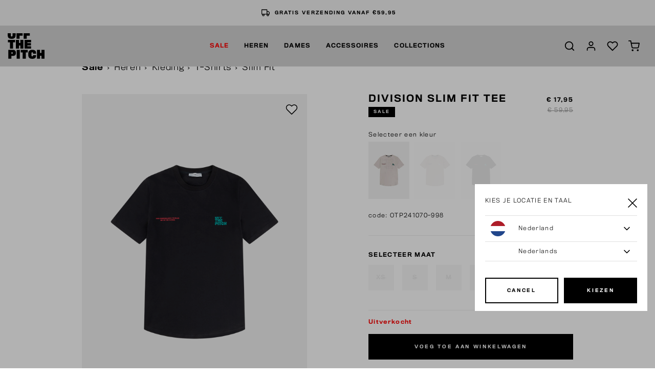

--- FILE ---
content_type: text/html;charset=UTF-8
request_url: https://www.off-the-pitch.com/nl_NL/sale/heren/kleding/t-shirts/slim-fit/division-slim-fit-tee/OTP241070-998.html
body_size: 18858
content:
<!DOCTYPE html>
<html lang="nl">
<head>



<script src="https://www.googleoptimize.com/optimize.js?id=OPT-M2GNP2X"></script>
<!-- Google Tag Manager -->
<script>(function(w,d,s,l,i){w[l]=w[l]||[];w[l].push({'gtm.start':
new Date().getTime(),event:'gtm.js'});var f=d.getElementsByTagName(s)[0],
j=d.createElement(s),dl=l!='dataLayer'?'&l='+l:'';j.async=true;j.src=
'https://www.googletagmanager.com/gtm.js?id='+i+dl;f.parentNode.insertBefore(j,f);
})(window,document,'script','dataLayer','GTM-545ZBK');</script>
<!-- End Google Tag Manager -->


<script defer type="text/javascript" src="/on/demandware.static/Sites-otp-EU-Site/-/nl_NL/v1769087839192/js/main.js"></script>
<script src="https://cdnjs.cloudflare.com/ajax/libs/tiny-slider/2.9.1/min/tiny-slider.js"></script>
<script src="https://unpkg.com/feather-icons"></script>

    <script defer type="text/javascript" src="/on/demandware.static/Sites-otp-EU-Site/-/nl_NL/v1769087839192/js/productDetail.js"
        
        >
    </script>

    <script defer type="text/javascript" src="/on/demandware.static/Sites-otp-EU-Site/-/nl_NL/v1769087839192/js/productTile.js"
        
        >
    </script>




<!-- Custom Head script -->

<!-- Custom Head script -->

<!-- TrustBox script -->
<script type="text/javascript" src="//widget.trustpilot.com/bootstrap/v5/tp.widget.bootstrap.min.js" async></script>
<!-- End TrustBox script -->
<script  defer="" type="text/javascript" src="/on/demandware.static/Sites-otp-EU-Site/-/nl_NL/v1769087839192/js/script.js"></script>
<meta charset="UTF-8" />
<meta http-equiv="Content-Type" content="text/html; charset=UTF-8" />

<meta http-equiv="X-UA-Compatible" content="IE=edge">

<meta name="viewport" content="width=device-width, initial-scale=1" />


<title>Shop Division Slim Fit Tee | Off The Pitch</title>

<meta name="description" content="OTP | shop online for Division Slim Fit Tee ✓ Fast Worlwide Delivery ✓ Order before 20:30, shipment starts today*"/>
<meta name="keywords" content="Commerce Cloud Storefront Reference Architecture"/>



    
        <meta name="robots" content="index, follow" />
    

    
        <meta property="og:url" content="https://www.off-the-pitch.com/nl_NL/sale/heren/kleding/t-shirts/slim-fit/division-slim-fit-tee/OTP241070-998.html" />
    



    <link rel="canonical" href="https://www.off-the-pitch.com/nl_NL/sale/heren/kleding/t-shirts/slim-fit/division-slim-fit-tee/OTP241070-998.html"/>



    <link rel="alternate" hreflang="en" href="https://www.off-the-pitch.com/en/sale/men/clothing/t-shirts/slim-fit/division-slim-fit-tee/OTP241070-998.html" />

    <link rel="alternate" hreflang="nl-NL" href="https://www.off-the-pitch.com/nl_NL/sale/heren/kleding/t-shirts/slim-fit/division-slim-fit-tee/OTP241070-998.html" />

    <link rel="alternate" hreflang="de-DE" href="https://www.off-the-pitch.com/de_DE/sale/men/clothing/t-shirts/slim-fit/division-slim-fit-tee/OTP241070-998.html" />

    <link rel="alternate" hreflang="es-ES" href="https://www.off-the-pitch.com/es_ES/rebajas/men/clothing/t-shirts/slim-fit/division-slim-fit-tee/OTP241070-998.html" />


<link rel="apple-touch-icon" sizes="180x180" href="/on/demandware.static/Sites-otp-EU-Site/-/default/dw0500e4b3/img/favicons/apple-touch-icon.png">
<link rel="icon" type="image/png" sizes="32x32" href="/on/demandware.static/Sites-otp-EU-Site/-/default/dwa9e9a532/img/favicons/favicon-32x32.png">
<link rel="icon" type="image/png" sizes="16x16" href="/on/demandware.static/Sites-otp-EU-Site/-/default/dwf039c7af/img/favicons/favicon-16x16.png">
<link rel="manifest" href="/on/demandware.static/Sites-otp-EU-Site/-/default/dwc9343c57/img/favicons/site.webmanifest">
<meta name="msapplication-TileColor" content="#da532c">
<meta name="theme-color" content="#ffffff">

<link rel="stylesheet" href="/on/demandware.static/Sites-otp-EU-Site/-/nl_NL/v1769087839192/css/style.css" />

    <link rel="stylesheet" href="/on/demandware.static/Sites-otp-EU-Site/-/nl_NL/v1769087839192/css/page-pdp.css"  />




<!-- Marketing Cloud Analytics -->
<script type="text/javascript" src="//510001238.collect.igodigital.com/collect.js"></script>
<!-- End Marketing Cloud Analytics -->


<script src="https://cdnjs.cloudflare.com/ajax/libs/gsap/3.11.3/gsap.min.js"></script>
<script src="https://cdnjs.cloudflare.com/ajax/libs/gsap/3.11.3/ScrollTrigger.min.js"></script>


<script type="text/javascript">//<!--
/* <![CDATA[ (head-active_data.js) */
var dw = (window.dw || {});
dw.ac = {
    _analytics: null,
    _events: [],
    _category: "",
    _searchData: "",
    _anact: "",
    _anact_nohit_tag: "",
    _analytics_enabled: "true",
    _timeZone: "Europe/Amsterdam",
    _capture: function(configs) {
        if (Object.prototype.toString.call(configs) === "[object Array]") {
            configs.forEach(captureObject);
            return;
        }
        dw.ac._events.push(configs);
    },
	capture: function() { 
		dw.ac._capture(arguments);
		// send to CQ as well:
		if (window.CQuotient) {
			window.CQuotient.trackEventsFromAC(arguments);
		}
	},
    EV_PRD_SEARCHHIT: "searchhit",
    EV_PRD_DETAIL: "detail",
    EV_PRD_RECOMMENDATION: "recommendation",
    EV_PRD_SETPRODUCT: "setproduct",
    applyContext: function(context) {
        if (typeof context === "object" && context.hasOwnProperty("category")) {
        	dw.ac._category = context.category;
        }
        if (typeof context === "object" && context.hasOwnProperty("searchData")) {
        	dw.ac._searchData = context.searchData;
        }
    },
    setDWAnalytics: function(analytics) {
        dw.ac._analytics = analytics;
    },
    eventsIsEmpty: function() {
        return 0 == dw.ac._events.length;
    }
};
/* ]]> */
// -->
</script>
<script type="text/javascript">//<!--
/* <![CDATA[ (head-cquotient.js) */
var CQuotient = window.CQuotient = {};
CQuotient.clientId = 'bcxn-otp-EU';
CQuotient.realm = 'BCXN';
CQuotient.siteId = 'otp-EU';
CQuotient.instanceType = 'prd';
CQuotient.locale = 'nl_NL';
CQuotient.fbPixelId = '1802654530054998';
CQuotient.activities = [];
CQuotient.cqcid='';
CQuotient.cquid='';
CQuotient.cqeid='';
CQuotient.cqlid='';
CQuotient.apiHost='api.cquotient.com';
/* Turn this on to test against Staging Einstein */
/* CQuotient.useTest= true; */
CQuotient.useTest = ('true' === 'false');
CQuotient.initFromCookies = function () {
	var ca = document.cookie.split(';');
	for(var i=0;i < ca.length;i++) {
	  var c = ca[i];
	  while (c.charAt(0)==' ') c = c.substring(1,c.length);
	  if (c.indexOf('cqcid=') == 0) {
		CQuotient.cqcid=c.substring('cqcid='.length,c.length);
	  } else if (c.indexOf('cquid=') == 0) {
		  var value = c.substring('cquid='.length,c.length);
		  if (value) {
		  	var split_value = value.split("|", 3);
		  	if (split_value.length > 0) {
			  CQuotient.cquid=split_value[0];
		  	}
		  	if (split_value.length > 1) {
			  CQuotient.cqeid=split_value[1];
		  	}
		  	if (split_value.length > 2) {
			  CQuotient.cqlid=split_value[2];
		  	}
		  }
	  }
	}
}
CQuotient.getCQCookieId = function () {
	if(window.CQuotient.cqcid == '')
		window.CQuotient.initFromCookies();
	return window.CQuotient.cqcid;
};
CQuotient.getCQUserId = function () {
	if(window.CQuotient.cquid == '')
		window.CQuotient.initFromCookies();
	return window.CQuotient.cquid;
};
CQuotient.getCQHashedEmail = function () {
	if(window.CQuotient.cqeid == '')
		window.CQuotient.initFromCookies();
	return window.CQuotient.cqeid;
};
CQuotient.getCQHashedLogin = function () {
	if(window.CQuotient.cqlid == '')
		window.CQuotient.initFromCookies();
	return window.CQuotient.cqlid;
};
CQuotient.trackEventsFromAC = function (/* Object or Array */ events) {
try {
	if (Object.prototype.toString.call(events) === "[object Array]") {
		events.forEach(_trackASingleCQEvent);
	} else {
		CQuotient._trackASingleCQEvent(events);
	}
} catch(err) {}
};
CQuotient._trackASingleCQEvent = function ( /* Object */ event) {
	if (event && event.id) {
		if (event.type === dw.ac.EV_PRD_DETAIL) {
			CQuotient.trackViewProduct( {id:'', alt_id: event.id, type: 'raw_sku'} );
		} // not handling the other dw.ac.* events currently
	}
};
CQuotient.trackViewProduct = function(/* Object */ cqParamData){
	var cq_params = {};
	cq_params.cookieId = CQuotient.getCQCookieId();
	cq_params.userId = CQuotient.getCQUserId();
	cq_params.emailId = CQuotient.getCQHashedEmail();
	cq_params.loginId = CQuotient.getCQHashedLogin();
	cq_params.product = cqParamData.product;
	cq_params.realm = cqParamData.realm;
	cq_params.siteId = cqParamData.siteId;
	cq_params.instanceType = cqParamData.instanceType;
	cq_params.locale = CQuotient.locale;
	
	if(CQuotient.sendActivity) {
		CQuotient.sendActivity(CQuotient.clientId, 'viewProduct', cq_params);
	} else {
		CQuotient.activities.push({activityType: 'viewProduct', parameters: cq_params});
	}
};
/* ]]> */
// -->
</script>
<!-- Demandware Apple Pay -->

<style type="text/css">ISAPPLEPAY{display:inline}.dw-apple-pay-button,.dw-apple-pay-button:hover,.dw-apple-pay-button:active{background-color:black;background-image:-webkit-named-image(apple-pay-logo-white);background-position:50% 50%;background-repeat:no-repeat;background-size:75% 60%;border-radius:5px;border:1px solid black;box-sizing:border-box;margin:5px auto;min-height:30px;min-width:100px;padding:0}
.dw-apple-pay-button:after{content:'Apple Pay';visibility:hidden}.dw-apple-pay-button.dw-apple-pay-logo-white{background-color:white;border-color:white;background-image:-webkit-named-image(apple-pay-logo-black);color:black}.dw-apple-pay-button.dw-apple-pay-logo-white.dw-apple-pay-border{border-color:black}</style>


	 


	
	
		<style>

.tile-image, .carousel-img {
aspect-ratio: unset;
}

</style>
	

 
	
</head>
<body class="no-touch">


<!-- Google Tag Manager (noscript) -->
        <noscript><iframe src="https://www.googletagmanager.com/ns.html?id=GTM-545ZBK" height="0" width="0" style="display:none;visibility:hidden"></iframe></noscript>
        <!-- End Google Tag Manager (noscript) -->


<div class="page" data-gtm-enabled="true" data-action="Product-Show" data-querystring="pid=OTP241070-998">










<div class="menu-wrapper menu-js">
    
        <div class="usp-bar-wrapper">
            
	 


	<div class="html-slot-container">
	
		
			<div class="usp-bar">

<div class="usp-slide">
<i data-feather="credit-card"></i>
<span>
<a>WINTER SALE UP TO 70% NOW LIVE</a>
</span>
</div>



<div class="usp-slide">
<i data-feather="truck"></i>
<span>
<a href>GRATIS VERZENDING VANAF €59,95</a>
</span>
</div>

<div class="usp-slide">
<i data-feather="credit-card"></i>
<span>
<a>ACHTERAF BETALEN MET KLARNA</a>
</span>
</div>

<div class="usp-slide">
<i data-feather="truck"></i>
<span>
<a>14 DAGEN EENVOUDIG RETOURNEREN</a>
</span>
</div>
</div>

</style>
		
	
</div>
 
	
        </div>
    
    <div class="menu" role="navigation">
        <a class="logo-link" href="/nl_NL/home" title="Commerce Cloud Storefront Reference Architecture Home">
            <svg class="logo" style="height:63px" xmlns="http://www.w3.org/2000/svg" viewBox="0 0 119.73 82.93">
    <title>Off The Pitch Logo</title>
    <rect x="29.25" y="54" width="10.23" height="28.54"/>
    <path d="M19.93,75H4.53v28.53H14.65V94.49s4.2,0,5.28,0c3.08-.11,5.52-.86,7.14-2.48s2.37-3.91,2.37-7.25c0-3.55-.9-6-2.55-7.53S22.91,75,19.93,75ZM19.1,86.31a1.64,1.64,0,0,1-1.69,1H14.58V82.9h2.94a1.55,1.55,0,0,1,1.58,1,4,4,0,0,1,.18,1.29A3,3,0,0,1,19.1,86.31Z" transform="translate(-2.63 -21.03)"/>
    <polygon points="42.34 62.19 48.7 62.19 48.7 82.54 58.89 82.54 58.89 62.19 65.32 62.19 65.32 54 42.34 54 42.34 62.19"/>
    <path d="M84.75,94.78c-.25.79-.86,1.25-2.19,1.25a2.27,2.27,0,0,1-2.3-1.25,19.52,19.52,0,0,1-.46-5.56,19.73,19.73,0,0,1,.43-5,2.12,2.12,0,0,1,2.29-1.4c1.37,0,2,.57,2.23,1.36a12.8,12.8,0,0,1,.25,3h9.87a38.65,38.65,0,0,0-.21-4.41c-.5-4.78-4.13-8-12-8-6.28,0-9.91,2-11.67,5.45-1,1.87-1.58,5.64-1.58,9.09,0,3.69.51,7.79,2,10,1.65,2.76,5,4.63,10.94,4.63,7.83,0,11.31-2.66,12.32-7.47a30.79,30.79,0,0,0,.25-4.63H85A12.83,12.83,0,0,1,84.75,94.78Z" transform="translate(-2.63 -21.03)"/>
    <polygon points="109.68 54 109.68 63.84 105.27 63.84 105.27 54 95.22 54 95.22 82.54 105.27 82.54 105.27 72.84 109.68 72.84 109.68 82.54 119.73 82.54 119.73 54 109.68 54"/>
    <polygon points="75.94 29.35 75.94 21.38 54.83 21.38 54.83 49.92 76.05 49.92 76.05 42.09 63.92 42.09 63.92 39.26 75.47 39.26 75.47 31.93 63.92 31.93 63.92 29.35 75.94 29.35"/>
    <polygon points="51.32 49.92 51.32 21.38 41.27 21.38 41.27 31.65 36.85 31.65 36.85 21.38 26.8 21.38 26.8 49.92 36.85 49.92 36.85 39.8 41.27 39.8 41.27 49.92 51.32 49.92"/>
    <polygon points="7.35 49.92 17.55 49.92 17.55 29.57 23.97 29.57 23.97 21.38 1 21.38 1 29.57 7.35 29.57 7.35 49.92"/>
    <polygon points="61.95 7.89 71.9 7.89 71.9 0 51.87 0 51.87 17.72 61.95 17.72 61.95 7.89"/>
    <path d="M15.63,39.19c7.11,0,11-2.55,12.17-7a30.13,30.13,0,0,0,.86-8c0-1.06,0-2.09-.07-3.08H18.42c.09,1.15.12,2.55.12,3.48a29.37,29.37,0,0,1-.4,5.49c-.32.86-.79,1.47-2.48,1.47-1.54,0-2.08-.5-2.4-1.4a27.09,27.09,0,0,1-.4-5.56c0-1,0-2.34.09-3.48H2.74c-.07,1.09-.11,2.24-.11,3.33a30.72,30.72,0,0,0,.87,8.22C4.75,36.82,8.59,39.19,15.63,39.19Z" transform="translate(-2.63 -21.03)"/>
    <polygon points="38.8 7.89 48.75 7.89 48.75 0 28.72 0 28.72 17.72 38.8 17.72 38.8 7.89"/>
</svg>
        </a>
        
            <ul class="menu-list-desktop">
                
                    <li class="menu-li">
                        <a href="/nl_NL/sale/" data-category-id="Outlet" class="menu-link">
                            Sale
                        </a>
                        
                            
                            <div class="submenu-wrapper submenu-wrapper-js">
    <div class="pre-submenu">
        <ul>
            <li>
                <a href="/nl_NL/sale/" id="Outlet" class="submenu-title-link">Alle Sale</a>
            </li>
            
                
            
                
            
                
            
                
                    <li>
                        <a href="/nl_NL/sale/2-sneakers-for-99.95/" id="Outlet_specials_footwear" class="submenu-title-link">2 Sneakers for 99.95</a>
                    </li>
                
            
                
                    <li>
                        <a href="/nl_NL/sale/2-sweats-hoodies-for-69.95/" id="Outlet_specials_hoodies" class="submenu-title-link">2 Sweats &amp; Hoodies for 69.95</a>
                    </li>
                
            
                
                    <li>
                        <a href="/nl_NL/sale/2-t-shirts-for-44.95/" id="Outlet_specials_t_shirts" class="submenu-title-link">2 T-shirts for 44.95</a>
                    </li>
                
            
        </ul>
    </div>
    
        
            <div class="submenu">
                <a href="/nl_NL/sale/heren/" id="Sale Men" class="submenu-title-link">Heren</a>
                <ul>
                    
                        <li>
                            <a href="/nl_NL/sale/heren/kleding/" id="Sale Men Clothing" class="submenu-link">
                                Kleding
                            </a>
                        </li>
                    
                        <li>
                            <a href="/nl_NL/sale/heren/schoenen/" id="Sale Men Footwear" class="submenu-link">
                                Schoenen
                            </a>
                        </li>
                    
                </ul>
            </div>
        
    
        
            <div class="submenu">
                <a href="/nl_NL/sale/dames/" id="Sale Women" class="submenu-title-link">Dames</a>
                <ul>
                    
                        <li>
                            <a href="/nl_NL/sale/dames/kleding/" id="Sale_Women_Clothing" class="submenu-link">
                                Kleding
                            </a>
                        </li>
                    
                        <li>
                            <a href="/nl_NL/sale/dames/schoenen/" id="Sale Women Footwear" class="submenu-link">
                                Schoenen
                            </a>
                        </li>
                    
                </ul>
            </div>
        
    
        
            <div class="submenu">
                <a href="/nl_NL/sale/accessoires/" id="Sale Accessoires" class="submenu-title-link">Accessoires</a>
                <ul>
                    
                        <li>
                            <a href="/nl_NL/sale/accessoires/caps/" id="sale_accessories_caps" class="submenu-link">
                                Caps
                            </a>
                        </li>
                    
                        <li>
                            <a href="/nl_NL/sale/accessoires/tassen/" id="sale_accessories_bags" class="submenu-link">
                                Tassen
                            </a>
                        </li>
                    
                        <li>
                            <a href="/nl_NL/sale/accessoires/sjaals-mutsen/" id="sale_accessories_scarves-hats" class="submenu-link">
                                Sjaals &amp; Mutsen
                            </a>
                        </li>
                    
                        <li>
                            <a href="/nl_NL/sale/accessoires/beanies-scarves/" id="sale_accessories_scarves-Beanies" class="submenu-link">
                                Beanies &amp; Scarves
                            </a>
                        </li>
                    
                </ul>
            </div>
        
    
        
    
        
    
        
    
</div>

                        
                    </li>
                
                    <li class="menu-li">
                        <a href="/nl_NL/heren-1/" data-category-id="Men" class="menu-link">
                            Heren
                        </a>
                        
                            
                            <div class="submenu-wrapper submenu-wrapper-js">
    <div class="pre-submenu">
        <ul>
            <li>
                <a href="/nl_NL/heren-1/" id="Men" class="submenu-title-link">Alle Heren</a>
            </li>
            
                
            
                
                    <li>
                        <a href="/nl_NL/heren/schoenen-1/" id="Footwear" class="submenu-title-link">Schoenen</a>
                    </li>
                
            
                
                    <li>
                        <a href="/nl_NL/heren/wardrobe-essentials/" id="wardrobe_essentials_men" class="submenu-title-link">WARDROBE ESSENTIALS</a>
                    </li>
                
            
        </ul>
    </div>
    
        
            <div class="submenu">
                <a href="/nl_NL/heren/kleding-1/" id="Clothing" class="submenu-title-link">Kleding</a>
                <ul>
                    
                        <li>
                            <a href="/nl_NL/heren/kleding/t-shirts-1/" id="T-shirts" class="submenu-link">
                                T-shirts
                            </a>
                        </li>
                    
                        <li>
                            <a href="/nl_NL/heren/kleding/shirts-1/" id="Shirts" class="submenu-link">
                                Shirts
                            </a>
                        </li>
                    
                        <li>
                            <a href="/nl_NL/heren/kleding/polos-1/" id="Polo's" class="submenu-link">
                                Polo's
                            </a>
                        </li>
                    
                        <li>
                            <a href="/nl_NL/heren/kleding/overshirts/" id="Overshirts" class="submenu-link">
                                Overshirts
                            </a>
                        </li>
                    
                        <li>
                            <a href="/nl_NL/heren/kleding/sweaters-hoodies-1/" id="Sweats and Hoodies" class="submenu-link">
                                Sweaters &amp; Hoodies
                            </a>
                        </li>
                    
                        <li>
                            <a href="/nl_NL/heren/kleding/bottoms-1/" id="Bottoms" class="submenu-link">
                                Bottoms
                            </a>
                        </li>
                    
                        <li>
                            <a href="/nl_NL/heren/kleding/jassen/" id="Outerwear" class="submenu-link">
                                Jassen
                            </a>
                        </li>
                    
                </ul>
            </div>
        
    
        
    
        
    
</div>

                        
                    </li>
                
                    <li class="menu-li">
                        <a href="/nl_NL/dames-2/" data-category-id="Women" class="menu-link">
                            Dames
                        </a>
                        
                            
                            <div class="submenu-wrapper submenu-wrapper-js">
    <div class="pre-submenu">
        <ul>
            <li>
                <a href="/nl_NL/dames-2/" id="Women" class="submenu-title-link">Alle Dames</a>
            </li>
            
                
            
        </ul>
    </div>
    
        
            <div class="submenu">
                <a href="/nl_NL/dames/kleding-1/" id="Clothing-Women" class="submenu-title-link">Kleding</a>
                <ul>
                    
                        <li>
                            <a href="/nl_NL/dames/kleding/tops-shirts-2/" id="Women-Tops" class="submenu-link">
                                Tops &amp; Shirts
                            </a>
                        </li>
                    
                        <li>
                            <a href="/nl_NL/dames/kleding/sweaters-hoodies-2/" id="Women-Sweaters" class="submenu-link">
                                Sweaters &amp; Hoodies
                            </a>
                        </li>
                    
                        <li>
                            <a href="/nl_NL/dames/kleding/jassen/" id="Women-Jackets" class="submenu-link">
                                Jassen
                            </a>
                        </li>
                    
                        <li>
                            <a href="/nl_NL/dames/kleding/dresses-jumpsuits/" id="Women Dresses" class="submenu-link">
                                Dresses &amp; Jumpsuits
                            </a>
                        </li>
                    
                        <li>
                            <a href="/nl_NL/dames/kleding/bottoms-2/" id="Women-Pants" class="submenu-link">
                                Bottoms
                            </a>
                        </li>
                    
                </ul>
            </div>
        
    
</div>

                        
                    </li>
                
                    <li class="menu-li">
                        <a href="/nl_NL/accessoires-1/" data-category-id="Accessories" class="menu-link">
                            Accessoires
                        </a>
                        
                            
                            <div class="submenu-wrapper submenu-wrapper-js">
    <div class="pre-submenu">
        <ul>
            <li>
                <a href="/nl_NL/accessoires-1/" id="Accessories" class="submenu-title-link">Alle Accessoires</a>
            </li>
            
                
            
                
            
        </ul>
    </div>
    
        
            <div class="submenu">
                <a href="/nl_NL/accessoires/headwear/" id="Accessoires_Headwear" class="submenu-title-link">Headwear</a>
                <ul>
                    
                        <li>
                            <a href="/nl_NL/accessoires/headwear/caps/" id="Accessoires_Headwear_Caps" class="submenu-link">
                                Caps
                            </a>
                        </li>
                    
                        <li>
                            <a href="/nl_NL/accessoires/headwear/beanies/" id="Accessoires_Headwear_Beanies" class="submenu-link">
                                Beanies
                            </a>
                        </li>
                    
                        <li>
                            <a href="/nl_NL/accessoires/headwear/hats/" id="Accessoires_Headwear_Hats" class="submenu-link">
                                Hats
                            </a>
                        </li>
                    
                </ul>
            </div>
        
    
        
            <div class="submenu">
                <a href="/nl_NL/accessoires/overig-1/" id="Accessoires overig" class="submenu-title-link">Overig</a>
                <ul>
                    
                        <li>
                            <a href="/nl_NL/accessoires/overig/bags/" id="Accessoires_overig_Bags" class="submenu-link">
                                Bags
                            </a>
                        </li>
                    
                        <li>
                            <a href="/nl_NL/accessoires/overig/socks/" id="Accessoires_overig_Socks" class="submenu-link">
                                Socks
                            </a>
                        </li>
                    
                        <li>
                            <a href="/nl_NL/accessoires/overig/scarfs/" id="Accessoires_overig_Scarfs" class="submenu-link">
                                Scarfs
                            </a>
                        </li>
                    
                </ul>
            </div>
        
    
</div>

                        
                    </li>
                
                    <li class="menu-li">
                        <a href="https://www.off-the-pitch.com/nl_NL/FW25_drop_3.html" data-category-id="Lookbook" class="menu-link">
                            Collections
                        </a>
                        
                            
                            <div class="submenu-wrapper submenu-wrapper-js">
    <div class="pre-submenu">
        <ul>
            <li>
                <a href="https://www.off-the-pitch.com/nl_NL/FW25_drop_3.html" id="Lookbook" class="submenu-title-link">Alle Collections</a>
            </li>
            
                
                    <li>
                        <a href="https://www.off-the-pitch.com/nl_NL/lookbook_fw25_drop_1.html" id="Lookbook_FW25_Drop_1" class="submenu-title-link">FW25 DROP ONE</a>
                    </li>
                
            
                
                    <li>
                        <a href="https://www.off-the-pitch.com/nl_NL/fw25_drop_two.html" id="FW25_Drop_two" class="submenu-title-link">FW25 DROP TWO</a>
                    </li>
                
            
                
                    <li>
                        <a href="https://www.off-the-pitch.com/nl_NL/FW25_drop_3.html" id="FW25_Drop_three" class="submenu-title-link">FW25 DROP THREE</a>
                    </li>
                
            
                
                    <li>
                        <a href="/nl_NL/collections/fullstop-series/" id="Full_stop_collection" class="submenu-title-link">FULLSTOP SERIES</a>
                    </li>
                
            
                
                    <li>
                        <a href="https://www.off-the-pitch.com/nl_NL/fw25_wardrobe_essentials.html" id="wardrobe_essentials" class="submenu-title-link">WARDROBE ESSENTIALS</a>
                    </li>
                
            
        </ul>
    </div>
    
        
    
        
    
        
    
        
    
        
    
</div>

                        
                    </li>
                
            </ul>
        
        <div class="menu-wrapper-r">
            <ul class="menu-list-r">
                
                    <li class="menu-li-r">
                        
                            <button class="toggle-submenu-r toggle-submenu-r-js submenu-closed">
                                <i data-feather="chevron-up" class="feather null"></i>
                            </button>
                        
                        <a href="/nl_NL/sale/"  class="menu-link-r">
                            Sale
                        </a>
                        
                            <ul class="submenu-r submenu-r-js">
                                <li>
                                    <a href="/nl_NL/sale/" id="Outlet" class="submenu-link-r">
                                        Alle Sale
                                    </a>
                                </li>
                                
                                    <li>
                                        <a href="/nl_NL/sale/heren/" id="Sale Men" class="submenu-link-r">Heren</a>
                                    </li>
                                
                                    <li>
                                        <a href="/nl_NL/sale/dames/" id="Sale Women" class="submenu-link-r">Dames</a>
                                    </li>
                                
                                    <li>
                                        <a href="/nl_NL/sale/accessoires/" id="Sale Accessoires" class="submenu-link-r">Accessoires</a>
                                    </li>
                                
                                    <li>
                                        <a href="/nl_NL/sale/2-sneakers-for-99.95/" id="Outlet_specials_footwear" class="submenu-link-r">2 Sneakers for 99.95</a>
                                    </li>
                                
                                    <li>
                                        <a href="/nl_NL/sale/2-sweats-hoodies-for-69.95/" id="Outlet_specials_hoodies" class="submenu-link-r">2 Sweats &amp; Hoodies for 69.95</a>
                                    </li>
                                
                                    <li>
                                        <a href="/nl_NL/sale/2-t-shirts-for-44.95/" id="Outlet_specials_t_shirts" class="submenu-link-r">2 T-shirts for 44.95</a>
                                    </li>
                                
                            </ul>
                        
                    </li>
                
                    <li class="menu-li-r">
                        
                            <button class="toggle-submenu-r toggle-submenu-r-js submenu-closed">
                                <i data-feather="chevron-up" class="feather null"></i>
                            </button>
                        
                        <a href="/nl_NL/heren-1/"  class="menu-link-r">
                            Heren
                        </a>
                        
                            <ul class="submenu-r submenu-r-js">
                                <li>
                                    <a href="/nl_NL/heren-1/" id="Men" class="submenu-link-r">
                                        Alle Heren
                                    </a>
                                </li>
                                
                                    <li>
                                        <a href="/nl_NL/heren/kleding-1/" id="Clothing" class="submenu-link-r">Kleding</a>
                                    </li>
                                
                                    <li>
                                        <a href="/nl_NL/heren/schoenen-1/" id="Footwear" class="submenu-link-r">Schoenen</a>
                                    </li>
                                
                                    <li>
                                        <a href="/nl_NL/heren/wardrobe-essentials/" id="wardrobe_essentials_men" class="submenu-link-r">WARDROBE ESSENTIALS</a>
                                    </li>
                                
                            </ul>
                        
                    </li>
                
                    <li class="menu-li-r">
                        
                            <button class="toggle-submenu-r toggle-submenu-r-js submenu-closed">
                                <i data-feather="chevron-up" class="feather null"></i>
                            </button>
                        
                        <a href="/nl_NL/dames-2/"  class="menu-link-r">
                            Dames
                        </a>
                        
                            <ul class="submenu-r submenu-r-js">
                                <li>
                                    <a href="/nl_NL/dames-2/" id="Women" class="submenu-link-r">
                                        Alle Dames
                                    </a>
                                </li>
                                
                                    <li>
                                        <a href="/nl_NL/dames/kleding-1/" id="Clothing-Women" class="submenu-link-r">Kleding</a>
                                    </li>
                                
                            </ul>
                        
                    </li>
                
                    <li class="menu-li-r">
                        
                            <button class="toggle-submenu-r toggle-submenu-r-js submenu-closed">
                                <i data-feather="chevron-up" class="feather null"></i>
                            </button>
                        
                        <a href="/nl_NL/accessoires-1/"  class="menu-link-r">
                            Accessoires
                        </a>
                        
                            <ul class="submenu-r submenu-r-js">
                                <li>
                                    <a href="/nl_NL/accessoires-1/" id="Accessories" class="submenu-link-r">
                                        Alle Accessoires
                                    </a>
                                </li>
                                
                                    <li>
                                        <a href="/nl_NL/accessoires/headwear/" id="Accessoires_Headwear" class="submenu-link-r">Headwear</a>
                                    </li>
                                
                                    <li>
                                        <a href="/nl_NL/accessoires/overig-1/" id="Accessoires overig" class="submenu-link-r">Overig</a>
                                    </li>
                                
                            </ul>
                        
                    </li>
                
                    <li class="menu-li-r">
                        
                            <button class="toggle-submenu-r toggle-submenu-r-js submenu-closed">
                                <i data-feather="chevron-up" class="feather null"></i>
                            </button>
                        
                        <a href="https://www.off-the-pitch.com/nl_NL/FW25_drop_3.html"  class="menu-link-r">
                            Collections
                        </a>
                        
                            <ul class="submenu-r submenu-r-js">
                                <li>
                                    <a href="https://www.off-the-pitch.com/nl_NL/FW25_drop_3.html" id="Lookbook" class="submenu-link-r">
                                        Alle Collections
                                    </a>
                                </li>
                                
                                    <li>
                                        <a href="https://www.off-the-pitch.com/nl_NL/lookbook_fw25_drop_1.html" id="Lookbook_FW25_Drop_1" class="submenu-link-r">FW25 DROP ONE</a>
                                    </li>
                                
                                    <li>
                                        <a href="https://www.off-the-pitch.com/nl_NL/fw25_drop_two.html" id="FW25_Drop_two" class="submenu-link-r">FW25 DROP TWO</a>
                                    </li>
                                
                                    <li>
                                        <a href="https://www.off-the-pitch.com/nl_NL/FW25_drop_3.html" id="FW25_Drop_three" class="submenu-link-r">FW25 DROP THREE</a>
                                    </li>
                                
                                    <li>
                                        <a href="/nl_NL/collections/fullstop-series/" id="Full_stop_collection" class="submenu-link-r">FULLSTOP SERIES</a>
                                    </li>
                                
                                    <li>
                                        <a href="https://www.off-the-pitch.com/nl_NL/fw25_wardrobe_essentials.html" id="wardrobe_essentials" class="submenu-link-r">WARDROBE ESSENTIALS</a>
                                    </li>
                                
                            </ul>
                        
                    </li>
                
                


                <li class="mb-30"></li>
                <li class="menu-items">
                    









    <button class="menu-btn-r toggle-language-selector-r-js">
        <i data-feather="globe" class="feather null"></i>
        NL | &euro; EUR
    </button>
    <div class="language-selector-r" >
        


<div class="locale-change-popup" data-url="/on/demandware.store/Sites-otp-EU-Site/nl_NL/Page-SetLocale"
    data-current-locale="{&quot;countryCode&quot;:&quot;NL&quot;,&quot;name&quot;:&quot;Nederland&quot;,&quot;currencyCode&quot;:&quot;EUR&quot;,&quot;currencySymbol&quot;:&quot;&euro;&quot;,&quot;displayName&quot;:&quot;Nederlands (Nederland)&quot;,&quot;language&quot;:&quot;nl&quot;,&quot;displayLanguage&quot;:&quot;Nederlands&quot;}"
    data-locales="[{&quot;localID&quot;:&quot;en&quot;,&quot;siteID&quot;:&quot;otp-EU&quot;,&quot;country&quot;:&quot;&quot;,&quot;displayCountry&quot;:&quot;&quot;,&quot;currencyCode&quot;:&quot;EUR&quot;,&quot;currencySymbol&quot;:&quot;&euro;&quot;,&quot;displayName&quot;:&quot;English&quot;,&quot;language&quot;:&quot;en&quot;,&quot;displayLanguage&quot;:&quot;English&quot;,&quot;labels&quot;:{&quot;title&quot;:&quot;Choose your location and language&quot;,&quot;confirm&quot;:&quot;Choose&quot;}},{&quot;localID&quot;:&quot;nl_NL&quot;,&quot;siteID&quot;:&quot;otp-EU&quot;,&quot;country&quot;:&quot;NL&quot;,&quot;displayCountry&quot;:&quot;Nederland&quot;,&quot;currencyCode&quot;:&quot;EUR&quot;,&quot;currencySymbol&quot;:&quot;&euro;&quot;,&quot;displayName&quot;:&quot;Nederlands (Nederland)&quot;,&quot;language&quot;:&quot;nl&quot;,&quot;displayLanguage&quot;:&quot;Nederlands&quot;,&quot;labels&quot;:{&quot;title&quot;:&quot;Kies je locatie en taal&quot;,&quot;confirm&quot;:&quot;Kiezen&quot;}},{&quot;localID&quot;:&quot;de_DE&quot;,&quot;siteID&quot;:&quot;otp-EU&quot;,&quot;country&quot;:&quot;DE&quot;,&quot;displayCountry&quot;:&quot;Deutschland&quot;,&quot;currencyCode&quot;:&quot;EUR&quot;,&quot;currencySymbol&quot;:&quot;&euro;&quot;,&quot;displayName&quot;:&quot;Deutsch (Deutschland)&quot;,&quot;language&quot;:&quot;de&quot;,&quot;displayLanguage&quot;:&quot;Deutsch&quot;,&quot;labels&quot;:{&quot;title&quot;:&quot;W&auml;hlen Sie Ihren Standort und Ihre Sprache&quot;,&quot;confirm&quot;:&quot;W&auml;hlen&quot;}},{&quot;localID&quot;:&quot;es_ES&quot;,&quot;siteID&quot;:&quot;otp-EU&quot;,&quot;country&quot;:&quot;ES&quot;,&quot;displayCountry&quot;:&quot;Espa&ntilde;a&quot;,&quot;currencyCode&quot;:&quot;EUR&quot;,&quot;currencySymbol&quot;:&quot;&euro;&quot;,&quot;displayName&quot;:&quot;espa&ntilde;ol (Espa&ntilde;a)&quot;,&quot;language&quot;:&quot;es&quot;,&quot;displayLanguage&quot;:&quot;espa&ntilde;ol&quot;,&quot;labels&quot;:{&quot;title&quot;:&quot;Elige tu ubicaci&oacute;n y tu idioma&quot;,&quot;confirm&quot;:&quot;Escoger&quot;}}]"
    data-suggested-locale="null"
>
    <div class="popup-title">
        <h6>Kies je locatie en taal</h6>
        <img class="js-close-popup" src="/on/demandware.static/Sites-otp-EU-Site/-/default/dw1e1b1a01/img/close.svg" alt="" />
    </div>

    <div class="countries-select">
        
            








<div class="form-group select select-block  country" data-select>
    <button class="select-toggle">
        
            
                
                
            
            
        
            
            
        
            
            
                
                
            
        
            
            
        
        <i class="flag-icon flag-icon-squared flag-icon-round flag-icon-nl"></i>Nederland
    </button>

    <select class="form-control select-country"
        id="locale-selector-country"
        name=""
        autocomplete=""
        data-error-invalid=""
        data-error-value-missing="Dit is een verplicht veld"
        data-error-pattern=""
        data-error-range=""
        data-error-range-min=""
        data-error-range-max=""
        
        
    >
        
            <option id="DE" value="DE" data-object=""  >Deutschland</option>
        
            <option id="ES" value="ES" data-object=""  >Espa&ntilde;a</option>
        
            <option id="NL" value="NL" data-object="" selected >Nederland</option>
        
            <option id="" value="" data-object=""  >Rest of the World</option>
        
    </select>
    <div class="select-menu">
        
            <a class="select-item  " href data-id="DE" data-value="DE">
                <span class="select-item-value"><i class="flag-icon flag-icon-squared flag-icon-round flag-icon-de"></i>Deutschland</span>

                
            </a>
        
            <a class="select-item  " href data-id="ES" data-value="ES">
                <span class="select-item-value"><i class="flag-icon flag-icon-squared flag-icon-round flag-icon-es"></i>Espa&ntilde;a</span>

                
            </a>
        
            <a class="select-item active " href data-id="NL" data-value="NL">
                <span class="select-item-value"><i class="flag-icon flag-icon-squared flag-icon-round flag-icon-nl"></i>Nederland</span>

                
            </a>
        
            <a class="select-item  " href data-id="" data-value="">
                <span class="select-item-value"><i class="flag-icon flag-icon-squared flag-icon-round flag-icon-row"></i>Rest of the World</span>

                
            </a>
        
    </div>
    <span class="error"></span>
    
</div>

            








<div class="form-group select select-block  language" data-select>
    <button class="select-toggle">
        
            
                
                
            
            
                
                
            
        
        Nederlands
    </button>

    <select class="form-control select-language"
        id="locale-selector-language"
        name=""
        autocomplete=""
        data-error-invalid=""
        data-error-value-missing="Dit is een verplicht veld"
        data-error-pattern=""
        data-error-range=""
        data-error-range-min=""
        data-error-range-max=""
        
        
    >
        
            <option id="nl" value="nl" data-object="" selected >Nederlands</option>
        
    </select>
    <div class="select-menu">
        
            <a class="select-item active " href data-id="nl" data-value="nl">
                <span class="select-item-value">Nederlands</span>

                
            </a>
        
    </div>
    <span class="error"></span>
    
</div>

        
        








<div class="form-group select select-block d-none currency" data-select>
    <button class="select-toggle">
        
            
                
                
            
            
                
                
            
        
        <i class="flag-icon-round">€</i>EUR
    </button>

    <select class="form-control select-currency"
        id="locale-selector-currency"
        name=""
        autocomplete=""
        data-error-invalid=""
        data-error-value-missing="Dit is een verplicht veld"
        data-error-pattern=""
        data-error-range=""
        data-error-range-min=""
        data-error-range-max=""
        
        
    >
        
            <option id="EUR" value="EUR" data-object="" selected >EUR</option>
        
    </select>
    <div class="select-menu">
        
            <a class="select-item active " href data-id="EUR" data-value="EUR">
                <span class="select-item-value"><i class="flag-icon-round">€</i>EUR</span>

                
            </a>
        
    </div>
    <span class="error"></span>
    
</div>

    </div>

    <div class="action-buttons">
        <button class="btn m--btn-outline" data-cancel>Cancel</button>
        <button class="btn btn-primary" data-confirm>Kiezen</button>
    </div>
</div>

    </div>


                    









    <a class="btn-icon-menu" href="https://www.off-the-pitch.com/nl_NL/inloggen">
        <i data-feather="user" class="feather null"></i>
    </a>




    <a class="menu-btn-r" href="https://www.off-the-pitch.com/nl_NL/inloggen">
        <i data-feather="user" class="feather null"></i>
        Login
    </a>

                    <a class="menu-btn-r" href="https://www.off-the-pitch.com/nl_NL/klantenservice?page=faq"><i data-feather="help-circle" class="feather null"></i>Klantenservice</a>
                </li>
            </ul>
        </div>
        <ul class="icon-menu">
            <li>
                <button class="btn-icon-menu toggle-search-js">
                    <i data-feather="search" class="feather null"></i>
                </button>
                <div class="site-search search">
                    








<form role="search" action="/nl_NL/zoeken" method="get" name="simpleSearch" id="simplesearch">
    <div class="search-bar">
        <i data-feather="search" class="feather search-icon"></i>
        <input class="search-field search-field-js"
            type="search"
            name="q"
            value=""
            placeholder="Waar ben je naar op zoek?"
            autocomplete="off"
            aria-label="Waar ben je naar op zoek?" />
        <button class="btn-close-search btn-close-search-js" type="button">
            <i data-feather="x" class="feather reset-search-icon"></i>
        </button>
        <div class="suggestions-wrapper" data-url="/on/demandware.store/Sites-otp-EU-Site/nl_NL/SearchServices-GetSuggestions?q="></div>
        <input type="hidden" value="nl_NL" name="lang">
    </div>
</form>

                </div>
            </li>
            <li class="desktop-only">
                









    <a class="btn-icon-menu" href="https://www.off-the-pitch.com/nl_NL/inloggen">
        <i data-feather="user" class="feather null"></i>
    </a>




    <a class="menu-btn-r" href="https://www.off-the-pitch.com/nl_NL/inloggen">
        <i data-feather="user" class="feather null"></i>
        Login
    </a>

            </li>
            
                <li class="mini-wishlist-wrapper" data-action-url="/on/demandware.store/Sites-otp-EU-Site/nl_NL/Wishlist-MiniWishlistShow">
                    <a href="/on/demandware.store/Sites-otp-EU-Site/nl_NL/Wishlist-Show" class="wishlist-link btn-icon-menu">
                        <i data-feather="heart" class="feather null"></i>
                    </a>
                    <div class="mini-wishlist">
                        <div class="popover wishlist-overlay"></div>
                    </div>
                </li>
            
            <li>
                








<div class="minicart " data-action-url="/on/demandware.store/Sites-otp-EU-Site/nl_NL/Cart-MiniCartShow">
    <a class="minicart-link btn-icon-menu" href="https://www.off-the-pitch.com/nl_NL/winkelwagen" title="Bekijk winkelwagen">
        <i data-feather="shopping-cart" class="feather null"></i>
        <span class="minicart-quantity" data-cart-count="0">
            0
        </span>
    </a>
    <div class="popover cart-overlay"></div>
</div>
            </li>
            <li class="mobile-only">
                <button class="hamburger hamburger--spin hamburger-js" type="button">
                    <span class="hamburger-box">
                        <span class="hamburger-inner"></span>
                    </span>
                </button>
            </li>
        </ul>
    </div>
</div>
<div class="observe-this"></div>





    
    
    
    <style class="wishlist-css" data-wishlist-products="[]">
        
    </style>




    

    <script>
        window.pdpGTMData = '\x7b\"discount\":0,\"price\":0,\"item_category0\":\"Sale\",\"item_category1\":\"Heren\",\"item_category2\":\"Kleding\",\"item_category3\":\"T\-Shirts\",\"item_category4\":\"Slim Fit\",\"item_id\":\"OTP241070\-998\",\"item_name\":\"Division Slim Fit Tee\",\"item_brand\":\"OTP\",\"item_variant\":\"998\",\"item_size\":\"\",\"currency\":\"EUR\",\"quantity\":1,\"item_group_id\":\"OTP241070\-998\"\x7d';
    </script>

    
    
    
    <!-- CQuotient Activity Tracking (viewProduct-cquotient.js) -->
<script type="text/javascript">//<!--
/* <![CDATA[ */
(function(){
	try {
		if(window.CQuotient) {
			var cq_params = {};
			cq_params.product = {
					id: 'OTP241070',
					sku: '',
					type: 'vgroup',
					alt_id: 'OTP241070-998'
				};
			cq_params.realm = "BCXN";
			cq_params.siteId = "otp-EU";
			cq_params.instanceType = "prd";
			window.CQuotient.trackViewProduct(cq_params);
		}
	} catch(err) {}
})();
/* ]]> */
// -->
</script>
<script type="text/javascript">//<!--
/* <![CDATA[ (viewProduct-active_data.js) */
dw.ac._capture({id: "OTP241070-998", type: "detail"});
/* ]]> */
// -->
</script>
        <div class="container product-detail-container product-detail product-wrapper" data-pid="OTP241070-998" itemscope itemtype="http://schema.org/Product">
            
            <div class="breadcrumb-row mt-40 mb-40">
                <ol class="breadcrumbs" itemscope itemtype="https://schema.org/BreadcrumbList">
    
        <li class="crumb" itemprop="itemListElement" itemscope itemtype="https://schema.org/ListItem">
            
            <a class="breadcrumb-link" itemtype="https://schema.org/Thing" data-category-id="null" itemprop="item" href="/nl_NL/sale/">
                <span itemprop="name">Sale</span>
            </a>
            <meta itemprop="position" content="1" />
        </li>
    
        <li class="crumb" itemprop="itemListElement" itemscope itemtype="https://schema.org/ListItem">
            
                <span class="breadcrumb-arrow">›</span>
            
            <a class="breadcrumb-link" itemtype="https://schema.org/Thing" data-category-id="null" itemprop="item" href="/nl_NL/sale/heren/">
                <span itemprop="name">Heren</span>
            </a>
            <meta itemprop="position" content="2" />
        </li>
    
        <li class="crumb" itemprop="itemListElement" itemscope itemtype="https://schema.org/ListItem">
            
                <span class="breadcrumb-arrow">›</span>
            
            <a class="breadcrumb-link" itemtype="https://schema.org/Thing" data-category-id="null" itemprop="item" href="/nl_NL/sale/heren/kleding/">
                <span itemprop="name">Kleding</span>
            </a>
            <meta itemprop="position" content="3" />
        </li>
    
        <li class="crumb" itemprop="itemListElement" itemscope itemtype="https://schema.org/ListItem">
            
                <span class="breadcrumb-arrow">›</span>
            
            <a class="breadcrumb-link" itemtype="https://schema.org/Thing" data-category-id="null" itemprop="item" href="/nl_NL/sale/heren/kleding/t-shirts/">
                <span itemprop="name">T-Shirts</span>
            </a>
            <meta itemprop="position" content="4" />
        </li>
    
        <li class="crumb" itemprop="itemListElement" itemscope itemtype="https://schema.org/ListItem">
            
                <span class="breadcrumb-arrow">›</span>
            
            <a class="breadcrumb-link" itemtype="https://schema.org/Thing" data-category-id="null" itemprop="item" href="/nl_NL/sale/heren/kleding/t-shirts/slim-fit/">
                <span itemprop="name">Slim Fit</span>
            </a>
            <meta itemprop="position" content="5" />
        </li>
    
</ol>
            </div>
            <div class="product-detail-row">
                <div class="carousel-column">
                    <div class="pdp-mobile mb-20">
                        <div class="product-name-price-wrapper">
    <div class="product-name-label-wrapper">
        <h1 class="product-detail-name" itemprop="name">Division Slim Fit Tee</h1>
        <span class="product-label ">
    
        
            
                
                    
                        Sale
                    
                
            
        
    
</span>
    </div>
    <div class="prices">
        
        
    <div class="price"  itemprop="offers" itemscope itemtype="http://schema.org/Offer">
        
        <span class="product-price">
    
    
        
        <meta itemprop="priceCurrency" content="EUR" />
        <span class="sales">
            
            
            
                <span class="value" itemprop="price" content="17.95">
            
            
    &euro; 17,95



            </span>
        </span>
    

    
        
        <meta itemprop="priceCurrency" content="EUR" />
        <span class="strike-through list">
            <span class="value" itemprop="price" content="59.95">
                
    &euro; 59,95



            </span>
        </span>
    
</span>
    </div>


    </div>
</div>
                    </div>
                    








<div class="primary-images">
    <div class="product-detail-slider-wrapper">
        
            <button
    class="btn-toggle-wishlist-product js-btn-toggle-wishlist-product"
    data-product-id="OTP241070-998"
    data-add-href="/on/demandware.store/Sites-otp-EU-Site/nl_NL/Wishlist-AddProduct"
    data-remove-href="/on/demandware.store/Sites-otp-EU-Site/nl_NL/Wishlist-RemoveProduct"
    title="Wishlist"
>
    <i data-feather="heart" class="feather null"></i>
</button>
        
        <div class="product-detail-slider product-detail-slider-js">
            
                
                    <div class="product-detail-slide easyzoom easyzoom--overlay" data-img="0">
                        <a href="https://www.off-the-pitch.com/dw/image/v2/BCXN_PRD/on/demandware.static/-/Sites-otp-master-catalog/default/dw7036032a/images/hi-res/OTP241070-998_Division Slim Fit Tee-1.png_Gaat_Niet_Door.jpg?sw=1200" data-standard="https://www.off-the-pitch.com/dw/image/v2/BCXN_PRD/on/demandware.static/-/Sites-otp-master-catalog/default/dw7036032a/images/hi-res/OTP241070-998_Division Slim Fit Tee-1.png_Gaat_Niet_Door.jpg?sw=1200" class="carousel-link">
                            <img class="carousel-img" src="https://www.off-the-pitch.com/dw/image/v2/BCXN_PRD/on/demandware.static/-/Sites-otp-master-catalog/default/dw7036032a/images/hi-res/OTP241070-998_Division Slim Fit Tee-1.png_Gaat_Niet_Door.jpg?sw=1200" alt="Division Slim Fit Tee, Black, hi-res" title="Division Slim Fit Tee, Black" itemprop="image" />
                        </a>
                    </div>
                
            
                
                    <div class="product-detail-slide easyzoom easyzoom--overlay" data-img="1">
                        <a href="https://www.off-the-pitch.com/dw/image/v2/BCXN_PRD/on/demandware.static/-/Sites-otp-master-catalog/default/dwf08fbba7/images/hi-res/OTP241070-998_Division-Slim-Fit-Tee-2.jpg?sw=1200" data-standard="https://www.off-the-pitch.com/dw/image/v2/BCXN_PRD/on/demandware.static/-/Sites-otp-master-catalog/default/dwf08fbba7/images/hi-res/OTP241070-998_Division-Slim-Fit-Tee-2.jpg?sw=1200" class="carousel-link">
                            <img class="carousel-img" src="https://www.off-the-pitch.com/dw/image/v2/BCXN_PRD/on/demandware.static/-/Sites-otp-master-catalog/default/dwf08fbba7/images/hi-res/OTP241070-998_Division-Slim-Fit-Tee-2.jpg?sw=1200" alt="Division Slim Fit Tee, Black, hi-res" title="Division Slim Fit Tee, Black" itemprop="image" />
                        </a>
                    </div>
                
            
                
                    <div class="product-detail-slide easyzoom easyzoom--overlay" data-img="2">
                        <a href="https://www.off-the-pitch.com/dw/image/v2/BCXN_PRD/on/demandware.static/-/Sites-otp-master-catalog/default/dwb8ad7588/images/hi-res/OTP241070-998_Division-Slim-Fit-Tee-3.jpg?sw=1200" data-standard="https://www.off-the-pitch.com/dw/image/v2/BCXN_PRD/on/demandware.static/-/Sites-otp-master-catalog/default/dwb8ad7588/images/hi-res/OTP241070-998_Division-Slim-Fit-Tee-3.jpg?sw=1200" class="carousel-link">
                            <img class="carousel-img" src="https://www.off-the-pitch.com/dw/image/v2/BCXN_PRD/on/demandware.static/-/Sites-otp-master-catalog/default/dwb8ad7588/images/hi-res/OTP241070-998_Division-Slim-Fit-Tee-3.jpg?sw=1200" alt="Division Slim Fit Tee, Black, hi-res" title="Division Slim Fit Tee, Black" itemprop="image" />
                        </a>
                    </div>
                
            
                
                    <div class="product-detail-slide easyzoom easyzoom--overlay" data-img="3">
                        <a href="https://www.off-the-pitch.com/dw/image/v2/BCXN_PRD/on/demandware.static/-/Sites-otp-master-catalog/default/dw29a7c362/images/hi-res/OTP241070-998_Division-Slim-Fit-Tee-4.jpg?sw=1200" data-standard="https://www.off-the-pitch.com/dw/image/v2/BCXN_PRD/on/demandware.static/-/Sites-otp-master-catalog/default/dw29a7c362/images/hi-res/OTP241070-998_Division-Slim-Fit-Tee-4.jpg?sw=1200" class="carousel-link">
                            <img class="carousel-img" src="https://www.off-the-pitch.com/dw/image/v2/BCXN_PRD/on/demandware.static/-/Sites-otp-master-catalog/default/dw29a7c362/images/hi-res/OTP241070-998_Division-Slim-Fit-Tee-4.jpg?sw=1200" alt="Division Slim Fit Tee, Black, hi-res" title="Division Slim Fit Tee, Black" itemprop="image" />
                        </a>
                    </div>
                
            
        </div>
        <button class="close-fullscreen-slider close-fullscreen-slider-js">
            <i data-feather="x" class="feather null"></i>
        </button>
    </div>
    <button class="slider-navigation prev">
        <i data-feather="chevron-left" class="feather null"></i>
    </button>
    <button class="slider-navigation next">
        <i data-feather="chevron-right" class="feather null"></i>
    </button>
    <ul class="dots-navigation dots-list">
        
            <li class="dots-navigation-li thumbnail-navigation-li-js active" data-img="0"></li>
        
            <li class="dots-navigation-li thumbnail-navigation-li-js " data-img="1"></li>
        
            <li class="dots-navigation-li thumbnail-navigation-li-js " data-img="2"></li>
        
            <li class="dots-navigation-li thumbnail-navigation-li-js " data-img="3"></li>
        
    </ul>
</div>
<ul class="thumbnail-navigation thumbnail-list">
    
        <li class="thumbnail-navigation-li thumbnail-navigation-li-js" data-img="0">
            <img class="carousel-img" src="https://www.off-the-pitch.com/dw/image/v2/BCXN_PRD/on/demandware.static/-/Sites-otp-master-catalog/default/dw7036032a/images/hi-res/OTP241070-998_Division Slim Fit Tee-1.png_Gaat_Niet_Door.jpg?sw=1200" alt="Division Slim Fit Tee, Black, hi-res" />
        </li>
    
        <li class="thumbnail-navigation-li thumbnail-navigation-li-js" data-img="1">
            <img class="carousel-img" src="https://www.off-the-pitch.com/dw/image/v2/BCXN_PRD/on/demandware.static/-/Sites-otp-master-catalog/default/dwf08fbba7/images/hi-res/OTP241070-998_Division-Slim-Fit-Tee-2.jpg?sw=1200" alt="Division Slim Fit Tee, Black, hi-res" />
        </li>
    
        <li class="thumbnail-navigation-li thumbnail-navigation-li-js" data-img="2">
            <img class="carousel-img" src="https://www.off-the-pitch.com/dw/image/v2/BCXN_PRD/on/demandware.static/-/Sites-otp-master-catalog/default/dwb8ad7588/images/hi-res/OTP241070-998_Division-Slim-Fit-Tee-3.jpg?sw=1200" alt="Division Slim Fit Tee, Black, hi-res" />
        </li>
    
        <li class="thumbnail-navigation-li thumbnail-navigation-li-js" data-img="3">
            <img class="carousel-img" src="https://www.off-the-pitch.com/dw/image/v2/BCXN_PRD/on/demandware.static/-/Sites-otp-master-catalog/default/dw29a7c362/images/hi-res/OTP241070-998_Division-Slim-Fit-Tee-4.jpg?sw=1200" alt="Division Slim Fit Tee, Black, hi-res" />
        </li>
    
</ul>
                </div>
                <div class="product-details-column">
                    <div class="pdp-desktop mb-30">
                        <div class="product-name-price-wrapper">
    <div class="product-name-label-wrapper">
        <div class="product-detail-name" itemprop="name">Division Slim Fit Tee</div>
        <span class="product-label ">
    
        
            
                
                    
                        Sale
                    
                
            
        
    
</span>
    </div>
    <div class="prices">
        
        
    <div class="price"  itemprop="offers" itemscope itemtype="http://schema.org/Offer">
        
        <span class="product-price">
    
    
        
        <meta itemprop="priceCurrency" content="EUR" />
        <span class="sales">
            
            
            
                <span class="value" itemprop="price" content="17.95">
            
            
    &euro; 17,95



            </span>
        </span>
    

    
        
        <meta itemprop="priceCurrency" content="EUR" />
        <span class="strike-through list">
            <span class="value" itemprop="price" content="59.95">
                
    &euro; 59,95



            </span>
        </span>
    
</span>
    </div>


    </div>
</div>
                    </div>
                    
    <div class="main-attributes">
        
            
        
    </div>


                    
                    
                        <div data-attr="color" data-length="3.0">
                            
                            


    <div class="attribute">
        <h2 class="color-title color-title-js mb-5">
            
                
            
                
            
                
                    Selecteer een kleur
                    
        </h2>
        <div class="color-variations">
            
                
                    <a href="https://www.off-the-pitch.com/on/demandware.store/Sites-otp-EU-Site/nl_NL/Product-Variation?pid=OTP241070-102&amp;quantity=1" data-color="Off white" class=" selectable" >
                        <span data-attr-value="102" class="color-value swatch-circle swatch-value  selectable ">
                            <img class="color-variation-img" src="https://www.off-the-pitch.com/dw/image/v2/BCXN_PRD/on/demandware.static/-/Sites-otp-master-catalog/default/dw83b15515/images/hi-res/OTP241070-102_Division Slim Fit Tee-1.jpg?sw=150" alt="" />
                        </span>
                    </a>
                
            
                
                    <a href="null" data-color="Red/White" class=" unselectable" >
                        <span data-attr-value="701" class="color-value swatch-circle swatch-value  unselectable ">
                            <img class="color-variation-img" src="https://www.off-the-pitch.com/dw/image/v2/BCXN_PRD/on/demandware.static/-/Sites-otp-master-catalog/default/dw7047b29c/images/hi-res/OTP241070_701_Division Slim Fit Tee-1.png_Gaat_Niet_Door.jpg?sw=150" alt="" />
                        </span>
                    </a>
                
            
                
                    <a href="null" data-color="Black" class=" unselectable" >
                        <span data-attr-value="998" class="color-value swatch-circle swatch-value  unselectable ">
                            <img class="color-variation-img" src="https://www.off-the-pitch.com/dw/image/v2/BCXN_PRD/on/demandware.static/-/Sites-otp-master-catalog/default/dw7036032a/images/hi-res/OTP241070-998_Division Slim Fit Tee-1.png_Gaat_Niet_Door.jpg?sw=150" alt="" />
                        </span>
                    </a>
                
            
        </div>
    </div>
    <div class="manufacturer-sku mt-25">
        code:
        <span class="manufacturer-sku-js" itemprop="SKU">
            OTP241070-998
        </span>
        <span class="product-id" data-product-id="OTP241070-998" style="display:none;">OTP241070-998</span>
    </div>

                        </div>
                    
                        <div data-attr="size" data-length="6.0">
                            
                                <!-- Quantity Drop Down Menu -->
                                <div class="quantity">
                                    <!-- THIS IS HIDDEN ON THE PAGE, PRODUCT OWNER DOES NOT WANT TO SHOW IT. WE NEED IT IN THE FORM THOUGH -->
<select class="quantity-select custom-select form-control">
    
        <option value="1"
                data-url="/on/demandware.store/Sites-otp-EU-Site/nl_NL/Product-Variation?pid=OTP241070-998&amp;quantity=1"
                selected
        >
            1
        </option>
    
        <option value="2"
                data-url="/on/demandware.store/Sites-otp-EU-Site/nl_NL/Product-Variation?pid=OTP241070-998&amp;quantity=2"
                
        >
            2
        </option>
    
        <option value="3"
                data-url="/on/demandware.store/Sites-otp-EU-Site/nl_NL/Product-Variation?pid=OTP241070-998&amp;quantity=3"
                
        >
            3
        </option>
    
        <option value="4"
                data-url="/on/demandware.store/Sites-otp-EU-Site/nl_NL/Product-Variation?pid=OTP241070-998&amp;quantity=4"
                
        >
            4
        </option>
    
        <option value="5"
                data-url="/on/demandware.store/Sites-otp-EU-Site/nl_NL/Product-Variation?pid=OTP241070-998&amp;quantity=5"
                
        >
            5
        </option>
    
        <option value="6"
                data-url="/on/demandware.store/Sites-otp-EU-Site/nl_NL/Product-Variation?pid=OTP241070-998&amp;quantity=6"
                
        >
            6
        </option>
    
        <option value="7"
                data-url="/on/demandware.store/Sites-otp-EU-Site/nl_NL/Product-Variation?pid=OTP241070-998&amp;quantity=7"
                
        >
            7
        </option>
    
        <option value="8"
                data-url="/on/demandware.store/Sites-otp-EU-Site/nl_NL/Product-Variation?pid=OTP241070-998&amp;quantity=8"
                
        >
            8
        </option>
    
        <option value="9"
                data-url="/on/demandware.store/Sites-otp-EU-Site/nl_NL/Product-Variation?pid=OTP241070-998&amp;quantity=9"
                
        >
            9
        </option>
    
        <option value="10"
                data-url="/on/demandware.store/Sites-otp-EU-Site/nl_NL/Product-Variation?pid=OTP241070-998&amp;quantity=10"
                
        >
            10
        </option>
    
        <option value="11"
                data-url="/on/demandware.store/Sites-otp-EU-Site/nl_NL/Product-Variation?pid=OTP241070-998&amp;quantity=11"
                
        >
            11
        </option>
    
        <option value="12"
                data-url="/on/demandware.store/Sites-otp-EU-Site/nl_NL/Product-Variation?pid=OTP241070-998&amp;quantity=12"
                
        >
            12
        </option>
    
        <option value="13"
                data-url="/on/demandware.store/Sites-otp-EU-Site/nl_NL/Product-Variation?pid=OTP241070-998&amp;quantity=13"
                
        >
            13
        </option>
    
        <option value="14"
                data-url="/on/demandware.store/Sites-otp-EU-Site/nl_NL/Product-Variation?pid=OTP241070-998&amp;quantity=14"
                
        >
            14
        </option>
    
        <option value="15"
                data-url="/on/demandware.store/Sites-otp-EU-Site/nl_NL/Product-Variation?pid=OTP241070-998&amp;quantity=15"
                
        >
            15
        </option>
    
        <option value="16"
                data-url="/on/demandware.store/Sites-otp-EU-Site/nl_NL/Product-Variation?pid=OTP241070-998&amp;quantity=16"
                
        >
            16
        </option>
    
        <option value="17"
                data-url="/on/demandware.store/Sites-otp-EU-Site/nl_NL/Product-Variation?pid=OTP241070-998&amp;quantity=17"
                
        >
            17
        </option>
    
        <option value="18"
                data-url="/on/demandware.store/Sites-otp-EU-Site/nl_NL/Product-Variation?pid=OTP241070-998&amp;quantity=18"
                
        >
            18
        </option>
    
        <option value="19"
                data-url="/on/demandware.store/Sites-otp-EU-Site/nl_NL/Product-Variation?pid=OTP241070-998&amp;quantity=19"
                
        >
            19
        </option>
    
        <option value="20"
                data-url="/on/demandware.store/Sites-otp-EU-Site/nl_NL/Product-Variation?pid=OTP241070-998&amp;quantity=20"
                
        >
            20
        </option>
    
        <option value="21"
                data-url="/on/demandware.store/Sites-otp-EU-Site/nl_NL/Product-Variation?pid=OTP241070-998&amp;quantity=21"
                
        >
            21
        </option>
    
        <option value="22"
                data-url="/on/demandware.store/Sites-otp-EU-Site/nl_NL/Product-Variation?pid=OTP241070-998&amp;quantity=22"
                
        >
            22
        </option>
    
        <option value="23"
                data-url="/on/demandware.store/Sites-otp-EU-Site/nl_NL/Product-Variation?pid=OTP241070-998&amp;quantity=23"
                
        >
            23
        </option>
    
        <option value="24"
                data-url="/on/demandware.store/Sites-otp-EU-Site/nl_NL/Product-Variation?pid=OTP241070-998&amp;quantity=24"
                
        >
            24
        </option>
    
        <option value="25"
                data-url="/on/demandware.store/Sites-otp-EU-Site/nl_NL/Product-Variation?pid=OTP241070-998&amp;quantity=25"
                
        >
            25
        </option>
    
</select>

                                </div>
                            
                            


    <div class="attribute">
        <div class="divider mt-30 mb-30"></div>
        <h2 class="product-size-title">
            Selecteer maat
            <div class="size-tables">
                <a href="#" class="sizing-table-link sizing-link-js" target="blank">Maattabel</a>
                



            </div>
        </h2>
        <div class="product-sizes">
            
                <div class="product-size">
                    <input type="radio" id="size_XS" class="size-radio select-size options-select" name="product-size" value="null" data-attr-value="XS" disabled  />
                    
                        <label class="product-size-label" for="size_XS">XS</label>
                    
                </div>
            
                <div class="product-size">
                    <input type="radio" id="size_S" class="size-radio select-size options-select" name="product-size" value="null" data-attr-value="S" disabled  />
                    
                        <label class="product-size-label" for="size_S">S</label>
                    
                </div>
            
                <div class="product-size">
                    <input type="radio" id="size_M" class="size-radio select-size options-select" name="product-size" value="null" data-attr-value="M" disabled  />
                    
                        <label class="product-size-label" for="size_M">M</label>
                    
                </div>
            
                <div class="product-size">
                    <input type="radio" id="size_L" class="size-radio select-size options-select" name="product-size" value="null" data-attr-value="L" disabled  />
                    
                        <label class="product-size-label" for="size_L">L</label>
                    
                </div>
            
                <div class="product-size">
                    <input type="radio" id="size_XL" class="size-radio select-size options-select" name="product-size" value="null" data-attr-value="XL" disabled  />
                    
                        <label class="product-size-label" for="size_XL">XL</label>
                    
                </div>
            
                <div class="product-size">
                    <input type="radio" id="size_2XL" class="size-radio select-size options-select" name="product-size" value="null" data-attr-value="2XL" disabled  />
                    
                        <label class="product-size-label" for="size_2XL">2XL</label>
                    
                </div>
            
        </div>
        <div class="size-description size-description-js mt-20">
	
</div>
    </div>
    <div class="divider mt-30"></div>

                        </div>
                    
                    
                    <div>
    <label class="availability">
        Beschikbaarheid:
    </label>
    <ul class="list-unstyled availability-msg">
        <li>
            
                <span class="not-available">Uitverkocht</span>
            
        </li>
    </ul>
</div>
                    <input type="hidden" class="add-to-cart-url" value="/on/demandware.store/Sites-otp-EU-Site/nl_NL/Cart-AddProduct">
<span class="error-not-selected d-none d-md-block" data-select-size="Selecteer een maat"></span>
<button class="add-to-cart mt-15 btn btn-primary w-100" data-pid="OTP241070-998">
    Voeg toe aan winkelwagen
</button>

<div class="pdp-apple-pay-button">
    

    <isapplepay class="dw-apple-pay-cart" sku="OTP241070-998"></isapplepay>


</div>
                    <div class="product-usps">
                        
	
	<div class="content-asset"><!-- dwMarker="content" dwContentID="ee0dc35cc1e4f72bed65139552" -->
		<div class="pdp-usp">
<i data-feather="truck"></i>
<span> Gratis verzending vanaf €59.95</span>
</div>

<div class="pdp-usp">
<i data-feather="box"></i>
<span> 14 dagen eenvoudig retourneren</span>
</div>



<div class="pdp-usp">
<i data-feather="credit-card"></i>
<span>Veilig betalen (Klarna, iDEAL, PayPal, Visa, Mastercard)</span>
</div>
<style type="text/css">.pdp-usp {
    margin-top: 10px;
    display: flex;
    align-items: center;
    gap: 6px;
}
</style>
	</div> <!-- End content-asset -->



                    </div>
                    








<div class="product-short-description product-short-description-js hidden">
    <div class="divider mt-30 mb-35"></div>
    <h2 class="product-description-title mb-10">Productinformatie</h2>
    <div class="product-detail-description product-detail-description-js" itemprop="description">
        
    </div>
    <a href="#" class="more-info-link more-info-link-js mt-15">
        Meer informatie
    </a>
</div>

                </div>
            </div>
        </div>
        <div class="product-recommendation-container">
            <div class="divider m--wide mt-80 mb-70"></div>
            
            

	
<!-- =============== This snippet of JavaScript handles fetching the dynamic recommendations from the remote recommendations server
and then makes a call to render the configured template with the returned recommended products: ================= -->

<script>
(function(){
// window.CQuotient is provided on the page by the Analytics code:
var cq = window.CQuotient;
var dc = window.DataCloud;
var isCQ = false;
var isDC = false;
if (cq && ('function' == typeof cq.getCQUserId)
&& ('function' == typeof cq.getCQCookieId)
&& ('function' == typeof cq.getCQHashedEmail)
&& ('function' == typeof cq.getCQHashedLogin)) {
isCQ = true;
}
if (dc && ('function' == typeof dc.getDCUserId)) {
isDC = true;
}
if (isCQ || isDC) {
var recommender = '[[&quot;product-to-product&quot;]]';
var slotRecommendationType = decodeHtml('RECOMMENDATION');
// removing any leading/trailing square brackets and escaped quotes:
recommender = recommender.replace(/\[|\]|&quot;/g, '');
var separator = '|||';
var slotConfigurationUUID = '941b25bf3619cea8518a037afa';
var contextAUID = decodeHtml('OTP241070');
var contextSecondaryAUID = decodeHtml('');
var contextAltAUID = decodeHtml('OTP241070-998');
var contextType = decodeHtml('vgroup');
var anchorsArray = [];
var contextAUIDs = contextAUID.split(separator);
var contextSecondaryAUIDs = contextSecondaryAUID.split(separator);
var contextAltAUIDs = contextAltAUID.split(separator);
var contextTypes = contextType.split(separator);
var slotName = decodeHtml('product-recommendations-m');
var slotConfigId = decodeHtml('ss21-pdp-new');
var slotConfigTemplate = decodeHtml('slots/recommendation/product/recommendedProductSlider.isml');
if (contextAUIDs.length == contextSecondaryAUIDs.length) {
for (i = 0; i < contextAUIDs.length; i++) {
anchorsArray.push({
id: contextAUIDs[i],
sku: contextSecondaryAUIDs[i],
type: contextTypes[i],
alt_id: contextAltAUIDs[i]
});
}
} else {
anchorsArray = [{id: contextAUID, sku: contextSecondaryAUID, type: contextType, alt_id: contextAltAUID}];
}
var urlToCall = '/on/demandware.store/Sites-otp-EU-Site/nl_NL/CQRecomm-Start';
var params = null;
if (isCQ) {
params = {
userId: cq.getCQUserId(),
cookieId: cq.getCQCookieId(),
emailId: cq.getCQHashedEmail(),
loginId: cq.getCQHashedLogin(),
anchors: anchorsArray,
slotId: slotName,
slotConfigId: slotConfigId,
slotConfigTemplate: slotConfigTemplate,
ccver: '1.03'
};
}
// console.log("Recommendation Type - " + slotRecommendationType + ", Recommender Selected - " + recommender);
if (isDC && slotRecommendationType == 'DATA_CLOUD_RECOMMENDATION') {
// Set DC variables for API call
dcIndividualId = dc.getDCUserId();
dcUrl = dc.getDCPersonalizationPath();
if (dcIndividualId && dcUrl && dcIndividualId != '' && dcUrl != '') {
// console.log("Fetching CDP Recommendations");
var productRecs = {};
productRecs[recommender] = getCDPRecs(dcUrl, dcIndividualId, recommender);
cb(productRecs);
}
} else if (isCQ && slotRecommendationType != 'DATA_CLOUD_RECOMMENDATION') {
if (cq.getRecs) {
cq.getRecs(cq.clientId, recommender, params, cb);
} else {
cq.widgets = cq.widgets || [];
cq.widgets.push({
recommenderName: recommender,
parameters: params,
callback: cb
});
}
}
};
function decodeHtml(html) {
var txt = document.createElement("textarea");
txt.innerHTML = html;
return txt.value;
}
function cb(parsed) {
var arr = parsed[recommender].recs;
if (arr && 0 < arr.length) {
var filteredProductIds = '';
for (i = 0; i < arr.length; i++) {
filteredProductIds = filteredProductIds + 'pid' + i + '=' + encodeURIComponent(arr[i].id) + '&';
}
filteredProductIds = filteredProductIds.substring(0, filteredProductIds.length - 1);//to remove the trailing '&'
var formData = 'auid=' + encodeURIComponent(contextAUID)
+ '&scid=' + slotConfigurationUUID
+ '&' + filteredProductIds;
var request = new XMLHttpRequest();
request.open('POST', urlToCall, true);
request.setRequestHeader('Content-type', 'application/x-www-form-urlencoded');
request.onreadystatechange = function() {
if (this.readyState === 4) {
// Got the product data from DW, showing the products now by changing the inner HTML of the DIV:
var divId = 'cq_recomm_slot-' + slotConfigurationUUID;
document.getElementById(divId).innerHTML = this.responseText;
//find and evaluate scripts in response:
var scripts = document.getElementById(divId).getElementsByTagName('script');
if (null != scripts) {
for (var i=0;i<scripts.length;i++) {//not combining script snippets on purpose
var srcScript = document.createElement('script');
srcScript.text = scripts[i].innerHTML;
srcScript.asynch = scripts[i].asynch;
srcScript.defer = scripts[i].defer;
srcScript.type = scripts[i].type;
srcScript.charset = scripts[i].charset;
document.head.appendChild( srcScript );
document.head.removeChild( srcScript );
}
}
}
};
request.send(formData);
request = null;
}
};
})();
</script>
<!-- The DIV tag id below is unique on purpose in case there are multiple recommendation slots on the same .isml page: -->
<div id="cq_recomm_slot-941b25bf3619cea8518a037afa"></div>
<!-- ====================== snippet ends here ======================== -->
 
	
        </div>
    
    <div class="sizing-modal sizing-modal-js">
        <div class="sizing-modal-header">
            <button type="button" class="close-sizing close-sizing-js">
                <i data-feather="x" class="feather null"></i>
            </button>
        </div>
        <div class="sizing-modal-content wysiwyg-content">
            
	
	<div class="content-asset"><!-- dwMarker="content" dwContentID="1431c75887cd6ce64770f97108" -->
		<h2 class="h2">OTP Size Chart</h2><br/>

<p>Measured in CM. To find your right size, please compare your measurements with the specific product size chart below.</p><br/><br/>
<img src="https://www.off-the-pitch.com/on/demandware.static/-/Sites-otp-EU-Library/default/dwee4a78d8/Algemeen/Sizechart/OTP_SIZE_slimfit_shirt.svg" height="150" alt="Size Chart" />

<table class="sizing-table mb-60 mt-20" border="0" cellspacing="0" cellpadding="0">
  <tr>
    <th align="left">SLIM FIT</th>
    <th align="left">XS</th>
    <th align="left">S</th>
    <th align="left">M</th>
    <th align="left">L</th>
    <th align="left">XL</th>
    <th align="left">XXL</th>
  </tr>
  <tr>
    <td>1/2 CHEST</td>
    <td>46</td>
    <td>48</td>
    <td>50</td>
    <td>52</td>
    <td>52</td>
    <td>56</td>
  </tr>
  <tr>
    <td>BODY LENGTH</td>
    <td>70</td>
    <td>72</td>
    <td>74</td>
    <td>76</td>
    <td>78</td>
    <td>80</td>
  </tr>
</table>

<img src="https://www.off-the-pitch.com/on/demandware.static/-/Sites-otp-EU-Library/default/dwdc71984b/Algemeen/Sizechart/OTP_SIZE_regular_shirt.svg" height="150" alt="Size Chart" />
<table class="sizing-table mb-60 mt-20" border="0" cellspacing="0" cellpadding="0">
  <tr>
    <th align="left">REGULAR FIT</th>
    <th align="left">XS</th>
    <th align="left">S</th>
    <th align="left">M</th>
    <th align="left">L</th>
    <th align="left">XL</th>
    <th align="left">XXL</th>
  </tr>
  <tr>
    <td>1/2 CHEST</td>
    <td>54</td>
    <td>56</td>
    <td>58</td>
    <td>60</td>
    <td>62</td>
    <td>64</td>
  </tr>
  <tr>
    <td>BODY LENGTH FRONT</td>
    <td>73</td>
    <td>74</td>
    <td>75</td>
    <td>76</td>
    <td>78</td>
    <td>80</td>
  </tr>
  <tr>
    <td>BODY LENGTH BACK</td>
    <td>74,5</td>
    <td>75,5</td>
    <td>76,5</td>
    <td>77,5</td>
    <td>79,5</td>
    <td>81,5</td>
  </tr>
</table>

<img src="https://www.off-the-pitch.com/on/demandware.static/-/Sites-otp-EU-Library/default/dw93efe1bb/Algemeen/Sizechart/OTP_SIZE_oversized_shirt.svg" height="150" alt="Size Chart" />

<table class="sizing-table mb-60 mt-20" border="0" cellspacing="0" cellpadding="0">
  <tr>
    <th align="left">OVERSIZED FIT</th>
    <th align="left">XS</th>
    <th align="left">S</th>
    <th align="left">M</th>
    <th align="left">L</th>
    <th align="left">XL</th>
    <th align="left">XXL</th>
  </tr>
  <tr>
    <td>1/2 CHEST</td>
    <td>60</td>
    <td>62</td>
    <td>64</td>
    <td>66</td>
    <td>68</td>
    <td>70</td>
  </tr>
  <tr>
    <td>BODY LENGTH</td>
    <td>71</td>
    <td>73</td>
    <td>75</td>
    <td>77</td>
    <td>79</td>
    <td>81</td>
  </tr>
</table>

<img src="https://www.off-the-pitch.com/on/demandware.static/-/Sites-otp-EU-Library/default/dw473993fb/Algemeen/Sizechart/OTP_SIZE_tracksuit_jacket.svg" height="170" alt="Size Chart" />

<table class="sizing-table mb-60 mt-20" border="0" cellspacing="0" cellpadding="0">
  <tr>
    <th align="left">TRACK JACKET</th>
    <th align="left">XS</th>
   <th align="left">S</th>
    <th align="left">M</th>
    <th align="left">L</th>
    <th align="left">XL</th>
   <th align="left">XXL</th>
  </tr>
  <tr>
    <td>1/2 CHEST</td>
    <td>54</td>
    <td>56</td>
    <td>58</td>
    <td>60</td>
    <td>62</td>
    <td>64</td>
  </tr>
  <tr>
    <td>BODY LENGTH</td>
    <td>67</td>
    <td>69</td>
    <td>71</td>
    <td>73</td>
    <td>75</td>
    <td>77</td>
  </tr>
</table>

<img src="https://www.off-the-pitch.com/on/demandware.static/-/Sites-otp-EU-Library/default/dw8b3ef65a/Algemeen/Sizechart/OTP_SIZE_trackpants.svg" height="200" alt="Size Chart" />

<table class="sizing-table mb-60 mt-20" border="0" cellspacing="0" cellpadding="0">
  <tr>
    <th align="left">TRACK PANTS</th>
    <th align="left">XS</th>
    <th align="left">S</th>
    <th align="left">M</th>
    <th align="left">L</th>
    <th align="left">XL</th>
   <th align="left">XXL</th>
  </tr>
  <tr>
    <td>WAIST (ELASTIC)</td>
    <td>71-75</td>
    <td>76-82</td>
    <td>83-90</td>
    <td>91-99</td>
    <td>100-109</td>
    <td>110-121</td>
  </tr>
  <tr>
    <td>HIP</td>
    <td>82-86</td>
    <td>87-93</td>
    <td>94-101</td>
    <td>102-110</td>
    <td>111-119</td>
    <td>120-128</td>
  </tr>
  <tr>
    <td>INSEAM</td>
    <td>72</td>
    <td>73</td>
    <td>74</td>
    <td>75</td>
    <td>76</td>
    <td>77</td>
  </tr>
</table>

<img src="https://www.off-the-pitch.com/on/demandware.static/-/Sites-otp-EU-Library/default/dwa042e190/Algemeen/Sizechart/OTP_SIZE_short.svg" height="150" alt="Size Chart" />

<table class="sizing-table mb-60 mt-20" border="0" cellspacing="0" cellpadding="0">
  <tr>
    <th align="left">SHORTS</th>
    <th align="left">XS</th>
    <th align="left">S</th>
    <th align="left">M</th>
    <th align="left">L</th>
    <th align="left">XL</th>
   <th align="left">XXL</th>
  </tr>
  <tr>
    <td>WAIST (ELASTIC)</td>
    <td>71-75</td>
    <td>76-82</td>
    <td>83-90</td>
    <td>91-99</td>
    <td>100-109</td>
    <td>110-121</td>
  </tr>
  <tr>
    <td>HIP</td>
    <td>82-86</td>
    <td>87-93</td>
    <td>94-101</td>
    <td>102-110</td>
    <td>111-119</td>
    <td>120-128</td>
  </tr>
  <tr>
    <td>INSEAM</td>
    <td>15,5</td>
    <td>16,5</td>
    <td>17,5</td>
    <td>18,5</td>
    <td>19,5</td>
    <td>20,5</td>
  </tr>
</table>

<img src="https://www.off-the-pitch.com/on/demandware.static/-/Sites-otp-EU-Library/default/dw7f26111f/Algemeen/Sizechart/OTP_SIZE_hoodie.svg" height="150" alt="Size Chart" />

<table class="sizing-table mb-60 mt-20" border="0" cellspacing="0" cellpadding="0">
  <tr>
    <th align="left">CREWNECK/HOODIE</th>
    <th align="left">XS</th>
    <th align="left">S</th>
    <th align="left">M</th>
    <th align="left">L</th>
    <th align="left">XL</th>
    <th align="left">XXL</th>
  </tr>
  <tr>
    <td>1/2 CHEST</td>
    <td>52</td>
    <td>54</td>
    <td>56</td>
    <td>58</td>
    <td>60</td>
    <td>62</td>
  </tr>
  <tr>
    <td>BODY LENGTH</td>
    <td>70</td>
    <td>71</td>
    <td>72</td>
    <td>73</td>
    <td>74</td>
    <td>75</td>
  </tr>
</table>


<img src="https://www.off-the-pitch.com/on/demandware.static/-/Sites-otp-EU-Library/default/dwd59f662a/Algemeen/Sizechart/OTP_SIZE_shoes.svg" height="150" alt="Size Chart" /><br/><br/><br/>
<h2 class="h2">Size Chart Footwear</h2><br/>

<table class="sizing-table mb-60 mt-20" border="0" cellspacing="0" cellpadding="0">

<tr>
    <th align="left">EU</th>
    <th align="left">CM</th>
    <th align="left">UK</th>
    <th align="left">US</th>
  </tr>
  <tr>
    <td>39</td>
    <td>24,5</td>
    <td>5</td>
    <td>6</td>
  </tr>
  <tr>
    <td>40</td>
    <td>25,5</td>
    <td>6</td>
    <td>7</td>
  </tr>
  <tr>
    <td>41</td>
    <td>26</td>
    <td>7</td>
    <td>8</td>
  </tr>
  <tr>
    <td>42</td>
    <td>26,5</td>
    <td>8</td>
    <td>9</td>
  </tr>
  <tr>
    <td>43</td>
    <td>27,5</td>
    <td>9</td>
    <td>10</td>
  </tr>
  <tr>
    <td>44</td>
    <td>28</td>
    <td>10</td>
    <td>11</td>
  </tr>
  <tr>
    <td>45</td>
    <td>28,5</td>
    <td>11</td>
    <td>12</td>
  </tr>
  <tr>
    <td>46</td>
    <td>29,5</td>
    <td>12</td>
    <td>13</td>
  </tr>
</table>
	</div> <!-- End content-asset -->



        </div>
        <div class="sizing-modal-footer"></div>
    </div>











<div class="newsletter-divider-wrapper">
    <div class="divider m--wide mt-100 m--newsletter-divider"></div>
</div>










    <div class="newsletter-signup">

        <div class="newsletter-footer-parse-asset d-none">
            
	
	<div class="content-asset"><!-- dwMarker="content" dwContentID="5e192a0323f03462022769edba" -->
		<div class="title-text">BECOME PART OF OUR FAMILY AND UNLOCK YOUR 10% OFF</div>

<div class="description-text">Sign up for our newsletter and stay up to date for new products.</div>

<div class="success-text"><span style="color:#16a085;">Thanks for joining the OTP-Family!</span></div>
	</div> <!-- End content-asset -->



        </div>

        <div class="newsletter-title js-newsletter-footer-title">
        </div>

        <div class="newsletter-form-wrapper">
            <div class="newsletter-form validate newsletter-form-js">
                <input class="newsletter-target-js" type="hidden" value="/nl_NL/newsletter">
                <input type="email" value="" class="newsletter-input newsletter-input-js" placeholder="Email address">
                <button type="button" class="btn m--newsletter submit-email-js">
                    <svg xmlns="http://www.w3.org/2000/svg" width="24" height="24" viewBox="0 0 24 24" fill="none" stroke="currentColor" stroke-width="2" stroke-linecap="round" stroke-linejoin="round" class="feather feather-send"><line x1="22" y1="2" x2="11" y2="13"></line><polygon points="22 2 15 22 11 13 2 9 22 2"></polygon></svg>
                </button>
            </div>
        </div>

        <div class="newsletter-description js-newsletter-footer-description">
        </div>

		<div class="newsletter-subscribed-message d-none pb-10 pt-10 js-newsletter-footer-success-msg">
		</div>
    </div>




<footer class="site-footer">
    <div class="footer-container">
        <div class="footer-row footer-top-row">
            <div class="footer-column">
                <div class="footer-list help-info-list">
                    
	
	<div class="content-asset"><!-- dwMarker="content" dwContentID="e67cff71ad8d42e311d1947e0c" -->
		<div class="footer-title mb-10">
                    Hulp &amp; info
                </div>
<a href="https://www.off-the-pitch.com/nl_NL/klantenservice?page=faq" class="footer-link">Veelgestelde vragen</a>
<a href="https://www.off-the-pitch.com/nl_NL/klantenservice?page=returns" class="footer-link">Retouren</a>
<a href="https://www.off-the-pitch.com/nl_NL/klantenservice?page=shipping" class="footer-link">Verzendingen</a>
<a href="https://www.off-the-pitch.com/nl_NL/klantenservice?page=contact" class="footer-link">Contact</a>
<a href="https://www.off-the-pitch.com/nl_NL/press.html" class="footer-link">In de media</a>
<a href="https://www.off-the-pitch.com/nl_NL/about-offthepitch.html" class="footer-link">Over Off The Pitch</a>
	</div> <!-- End content-asset -->



                </div>
                <div class="responsive-divider"></div>
            </div>
            <div class="footer-column">
                <div class="footer-list">
                    
	
	<div class="content-asset"><!-- dwMarker="content" dwContentID="39fa826fde4ca48b7e264454e9" -->
		<div class="footer-title mb-10">
Collecties
</div>
<a href="https://www.off-the-pitch.com/nl_NL/new-arrivals/" class="footer-link">Fall Winter '25</a>
<a href="https://www.off-the-pitch.com/nl_NL/heren-1/" class="footer-link">Heren</a>
<a href="https://www.off-the-pitch.com/nl_NL/dames-2/" class="footer-link">Dames</a>
<a href="https://www.off-the-pitch.com/nl_NL/accessoires-1/" class="footer-link">Accessoires</a>
	</div> <!-- End content-asset -->



                </div>
                <div class="responsive-divider"></div>
            </div>
            <div class="footer-column footer-social-column">
                <div class="footer-social-icons">
                    
	
	<div class="content-asset"><!-- dwMarker="content" dwContentID="9c5db0b0dd7b3f782681651a37" -->
		<style>
a[data-category-id="Outlet"] {
    color: red !important;
}
</style>

<div style="text-align: center;">&nbsp;</div>
<style type="text/css">@media screen and (max-width: 600px) {
.usp-slide a {
letter-spacing:1px;
}
}

.usp-bar-wrapper {
background-color: #000;
color:white;
display:flex!important;
}

.usp-bar-wrapper a {
color:white;
}

.newsletter-signup {
    margin-top: 0 !important;
}

.newsletter-description {
display: none;
}

.newsletter-title {
line-height: 1.1;
font-size: 13px;
}

.plp-tile .product-label, .product-tile .product-label, .product-carousel .product-label {
color:black!important;
background-color:white !important;
position:absolute!important;
margin-bottom:0px!important;
border:none!important;
width:auto!important;
padding: 10px 10px!important;
top: 10px!important;
left:0px!important;
}

.product-detail-row .product-label {
color:white!important;
background-color:black!important;
border:none!important;
}

   @media screen and (max-width: 600px) {
.plp-tile .product-label {
height: 18px!important;
}
}

.product-name-label-wrapper .product-label {
    width: auto;
    padding: 6px 10px;
    max-width: fit-content;
    display:unset;
}

#Lookbook {
    display:none;
}

.pre-submenu {
    border-right: none;
}

#product-search-results {
max-width: 1600px;
}

.product-listing-container {
margin-top: 80px;
}

.logo {
  height: 50px!important;
}

   @media screen and (max-width: 600px) {
.product-listing-container {
margin-top: 40px;
}
}

.pre-submenu {
border-right:1px solid grey;
padding-right:10px;
margin-right:20px;
padding-left:10px;
}

.menu {
background-color: #d2d2d2
}

.menu-wrapper {
box-shadow: none;
}

.usp-bar {
background-color: #f2f2f2;
}

.usp-bar-wrapper a {
color: black!important;
}

.submenu-wrapper {
background-color: #d2d2d2;
}

.mt-100 {
    margin-top: 0px!important;
}


</style>
	</div> <!-- End content-asset -->



                </div>
                <div class="responsive-divider"></div>
            </div>
        </div>
        <div class="footer-row mb-10">
            <div class="footer-column footer-trustpilot">
                
	
	<div class="content-asset"><!-- dwMarker="content" dwContentID="367634289be3fb341e642b5013" -->
		<div style="text-align: center; margin-bottom:30px; margin-top:20px;">
<a href="https://www.instagram.com/off_thepitch/" target="_blank" class="footer-social-link">
    <i data-feather="instagram"></i>
</a>

<a href="https://www.facebook.com/weareotp" target="_blank" class="footer-social-link">
    <i data-feather="facebook"></i>
</a>

<a href="https://www.linkedin.com/company/off-the-pitch-streetwear/" target="_blank" class="footer-social-link">
    <i data-feather="linkedin"></i>
</a>

<a href="https://www.tiktok.com/@off_thepitch" target="_blank" class="footer-social-link">
<img height="21" width="21"; src="https://www.off-the-pitch.com/on/demandware.static/-/Sites-otp-EU-Library/default/dw665f02c8/Algemeen/Logo/tiktok_WHITE.svg"/>
</a>

</div>
	</div> <!-- End content-asset -->



            </div>
        </div>
    </div>
    <div class="footer-row footer-locale-copyright">
        <div class="footer-column footer-copyright">
            &copy;
            2026
            Off The Pitch alle rechten voorbehouden
        </div>
        <div class="desktop-country-selector">
            
    <div class="desktop-only btn-icon-menu dropdown language-switch" onclick="$('#locale-change-modal').modal();" tabindex="0">
        <span class="chosen-language" id="dropdownCountrySelector" data-toggle="dropdown" aria-haspopup="true" aria-expanded="false">
            <i class="flag-icon flag-icon-squared flag-icon-round flag-icon-nl"></i>
            <input type="hidden" class="js-currency-symbol" value="&euro;">
            <span class="country-short">
                NL | &euro; EUR
            </span>
        </span>
    </div>

    <div class="modal fade" id="locale-change-modal">
        <div class="modal-dialog">
            <div class="modal-content">
                


<div class="locale-change-popup" data-url="/on/demandware.store/Sites-otp-EU-Site/nl_NL/Page-SetLocale"
    data-current-locale="{&quot;countryCode&quot;:&quot;NL&quot;,&quot;name&quot;:&quot;Nederland&quot;,&quot;currencyCode&quot;:&quot;EUR&quot;,&quot;currencySymbol&quot;:&quot;&euro;&quot;,&quot;displayName&quot;:&quot;Nederlands (Nederland)&quot;,&quot;language&quot;:&quot;nl&quot;,&quot;displayLanguage&quot;:&quot;Nederlands&quot;}"
    data-locales="[{&quot;localID&quot;:&quot;en&quot;,&quot;siteID&quot;:&quot;otp-EU&quot;,&quot;country&quot;:&quot;&quot;,&quot;displayCountry&quot;:&quot;&quot;,&quot;currencyCode&quot;:&quot;EUR&quot;,&quot;currencySymbol&quot;:&quot;&euro;&quot;,&quot;displayName&quot;:&quot;English&quot;,&quot;language&quot;:&quot;en&quot;,&quot;displayLanguage&quot;:&quot;English&quot;,&quot;labels&quot;:{&quot;title&quot;:&quot;Choose your location and language&quot;,&quot;confirm&quot;:&quot;Choose&quot;}},{&quot;localID&quot;:&quot;nl_NL&quot;,&quot;siteID&quot;:&quot;otp-EU&quot;,&quot;country&quot;:&quot;NL&quot;,&quot;displayCountry&quot;:&quot;Nederland&quot;,&quot;currencyCode&quot;:&quot;EUR&quot;,&quot;currencySymbol&quot;:&quot;&euro;&quot;,&quot;displayName&quot;:&quot;Nederlands (Nederland)&quot;,&quot;language&quot;:&quot;nl&quot;,&quot;displayLanguage&quot;:&quot;Nederlands&quot;,&quot;labels&quot;:{&quot;title&quot;:&quot;Kies je locatie en taal&quot;,&quot;confirm&quot;:&quot;Kiezen&quot;}},{&quot;localID&quot;:&quot;de_DE&quot;,&quot;siteID&quot;:&quot;otp-EU&quot;,&quot;country&quot;:&quot;DE&quot;,&quot;displayCountry&quot;:&quot;Deutschland&quot;,&quot;currencyCode&quot;:&quot;EUR&quot;,&quot;currencySymbol&quot;:&quot;&euro;&quot;,&quot;displayName&quot;:&quot;Deutsch (Deutschland)&quot;,&quot;language&quot;:&quot;de&quot;,&quot;displayLanguage&quot;:&quot;Deutsch&quot;,&quot;labels&quot;:{&quot;title&quot;:&quot;W&auml;hlen Sie Ihren Standort und Ihre Sprache&quot;,&quot;confirm&quot;:&quot;W&auml;hlen&quot;}},{&quot;localID&quot;:&quot;es_ES&quot;,&quot;siteID&quot;:&quot;otp-EU&quot;,&quot;country&quot;:&quot;ES&quot;,&quot;displayCountry&quot;:&quot;Espa&ntilde;a&quot;,&quot;currencyCode&quot;:&quot;EUR&quot;,&quot;currencySymbol&quot;:&quot;&euro;&quot;,&quot;displayName&quot;:&quot;espa&ntilde;ol (Espa&ntilde;a)&quot;,&quot;language&quot;:&quot;es&quot;,&quot;displayLanguage&quot;:&quot;espa&ntilde;ol&quot;,&quot;labels&quot;:{&quot;title&quot;:&quot;Elige tu ubicaci&oacute;n y tu idioma&quot;,&quot;confirm&quot;:&quot;Escoger&quot;}}]"
    data-suggested-locale="null"
>
    <div class="popup-title">
        <h6>Kies je locatie en taal</h6>
        <img class="js-close-popup" src="/on/demandware.static/Sites-otp-EU-Site/-/default/dw1e1b1a01/img/close.svg" alt="" />
    </div>

    <div class="countries-select">
        
            








<div class="form-group select select-block  country" data-select>
    <button class="select-toggle">
        
            
                
                
            
            
        
            
            
        
            
            
                
                
            
        
            
            
        
        <i class="flag-icon flag-icon-squared flag-icon-round flag-icon-nl"></i>Nederland
    </button>

    <select class="form-control select-country"
        id="locale-selector-country"
        name=""
        autocomplete=""
        data-error-invalid=""
        data-error-value-missing="Dit is een verplicht veld"
        data-error-pattern=""
        data-error-range=""
        data-error-range-min=""
        data-error-range-max=""
        
        
    >
        
            <option id="DE" value="DE" data-object=""  >Deutschland</option>
        
            <option id="ES" value="ES" data-object=""  >Espa&ntilde;a</option>
        
            <option id="NL" value="NL" data-object="" selected >Nederland</option>
        
            <option id="" value="" data-object=""  >Rest of the World</option>
        
    </select>
    <div class="select-menu">
        
            <a class="select-item  " href data-id="DE" data-value="DE">
                <span class="select-item-value"><i class="flag-icon flag-icon-squared flag-icon-round flag-icon-de"></i>Deutschland</span>

                
            </a>
        
            <a class="select-item  " href data-id="ES" data-value="ES">
                <span class="select-item-value"><i class="flag-icon flag-icon-squared flag-icon-round flag-icon-es"></i>Espa&ntilde;a</span>

                
            </a>
        
            <a class="select-item active " href data-id="NL" data-value="NL">
                <span class="select-item-value"><i class="flag-icon flag-icon-squared flag-icon-round flag-icon-nl"></i>Nederland</span>

                
            </a>
        
            <a class="select-item  " href data-id="" data-value="">
                <span class="select-item-value"><i class="flag-icon flag-icon-squared flag-icon-round flag-icon-row"></i>Rest of the World</span>

                
            </a>
        
    </div>
    <span class="error"></span>
    
</div>

            








<div class="form-group select select-block  language" data-select>
    <button class="select-toggle">
        
            
                
                
            
            
                
                
            
        
        Nederlands
    </button>

    <select class="form-control select-language"
        id="locale-selector-language"
        name=""
        autocomplete=""
        data-error-invalid=""
        data-error-value-missing="Dit is een verplicht veld"
        data-error-pattern=""
        data-error-range=""
        data-error-range-min=""
        data-error-range-max=""
        
        
    >
        
            <option id="nl" value="nl" data-object="" selected >Nederlands</option>
        
    </select>
    <div class="select-menu">
        
            <a class="select-item active " href data-id="nl" data-value="nl">
                <span class="select-item-value">Nederlands</span>

                
            </a>
        
    </div>
    <span class="error"></span>
    
</div>

        
        








<div class="form-group select select-block d-none currency" data-select>
    <button class="select-toggle">
        
            
                
                
            
            
                
                
            
        
        <i class="flag-icon-round">€</i>EUR
    </button>

    <select class="form-control select-currency"
        id="locale-selector-currency"
        name=""
        autocomplete=""
        data-error-invalid=""
        data-error-value-missing="Dit is een verplicht veld"
        data-error-pattern=""
        data-error-range=""
        data-error-range-min=""
        data-error-range-max=""
        
        
    >
        
            <option id="EUR" value="EUR" data-object="" selected >EUR</option>
        
    </select>
    <div class="select-menu">
        
            <a class="select-item active " href data-id="EUR" data-value="EUR">
                <span class="select-item-value"><i class="flag-icon-round">€</i>EUR</span>

                
            </a>
        
    </div>
    <span class="error"></span>
    
</div>

    </div>

    <div class="action-buttons">
        <button class="btn m--btn-outline" data-cancel>Cancel</button>
        <button class="btn btn-primary" data-confirm>Kiezen</button>
    </div>
</div>

            </div>
        </div>
    </div>


        </div>
    </div>
</footer>
<button class="sticky-add-to-cart btn btn-primary w-100">Voeg toe aan winkelwagen</button>

</div>











<div class="newsletter-parse-asset" style="display: none;">
    
	
	<div class="content-asset"><!-- dwMarker="content" dwContentID="acfd30c02325279d8371210bd2" -->
		<div class="top-text">
<h2><strong><span style="font-size:12px;">BECOME PART OF OUR FAMILY AND UNLOCK YOUR 10% OFF</span></strong></h2>

<p class="mb-50">Do you want to be the first to know the latest news? Sign up now and receive a 10% discount on your first purchase.</p>
</div>

<div class="newsletter-image"><img alt="" height="338" src="https://www.off-the-pitch.com/on/demandware.static/-/Sites-otp-EU-Library/default/dw05e27dc4/Algemeen/Newsletter/NEWSLETTER_MEN_WOMEN_BANNER_3200x1800.jpg/" title="" width="600" /></div>

<div class="footer-text">
<p class="mt-20">By signing up, I agree to the<a href="https://www.off-the-pitch.com/nl_NL/klantenservice?page=privacy-policy"> OTP Privacy Policy</a> and to receive newsletter emails.</p>
</div>

<div class="success-text">
<p class="mt-10">Thank you for joining.<br />
We get in touch with you very soon!</p>
</div>
	</div> <!-- End content-asset -->



</div>

<div class="modal fade js-newsletter-popup" id="newsletter-popup" tabindex="-1" role="dialog" aria-labelledby="newsletterPopupModal">
    <div class="modal-dialog newsletter-popup__container" role="document">
        <div class="modal-content">
            <div class="modal-header">
                <button type="button" class="close newsletter-popup__close js-close-newsletter-modal" data-dismiss="modal" aria-label="Close"><span aria-hidden="true">&times;</span></button>
            </div>

            <div class="modal-body newsletter-popup__content">
                <div class="newsletter-popup__success-confirmation js-newsletter-popup__success-confirmation">
                    <div class="js-newsletter-popup-success-msg"></div>
                </div>

                <div class="newsletter-popup__body">
                    <div class="newsletter-popup__top js-newsletter-popup-top">
                    </div>

                    <form class="newsletter-popup__form" role="form" data-action="/nl_NL/newsletter">
                        <div class="form-group required mb-15">
                            <input type="email" name="email" id="js-newsletter-popup-email" value="" class="text-input form-control email-field required" required placeholder="Vul hier je e-mailadres in"/>
                            <div class="invalid-feedback"></div>
                        </div>

                        <button type="submit" class="btn m--small newsletter-popup__button js-subscribe-popup-btn">Meld je aan</button>
                        <input type="hidden" name="campaignID" value="null"/>
                    </form>
                    
                    <p class="newsletter-popup__bottom js-newsletter-popup-bottom">
                    </p>
                    
                </div>
                
                <div class="newsletter-popup__image js-newsletter-popup-image">
                </div>
            </div>
        </div>
    </div>
</div>


<div class="error-messaging"></div>
<div class="modal-background"></div>




<!-- Marketing Cloud Analytics - cached -->
<script type="text/javascript">
try {
	typeof _etmc !== 'undefined' && _etmc.push(['setOrgId', "510001238" ]);
} catch (e) { console.error(e); }
function mccEventLoader() {
	try { if (typeof _etmc !== 'undefined') {
		$( document ).ajaxSuccess(function(event, request, settings, data) {
			if (settings.dataTypes.indexOf('json') > -1) {
				if (data && '__mccEvents' in data && Array.isArray(data.__mccEvents)) {
					data.__mccEvents.forEach(function mccEvent(mccEvent){_etmc.push(mccEvent);});
				}
			}
		});
		document.removeEventListener('DOMContentLoaded', mccEventLoader);
	} } catch (e) { console.error(e); }
};
if (document.readyState === 'complete') {
	mccEventLoader();
} else {
	document.addEventListener('DOMContentLoaded', mccEventLoader);
}
</script>
<!-- End Marketing Cloud Analytics - cached -->
<!-- Marketing Cloud Analytics - noncached -->
<script type="text/javascript">
try {
	typeof _etmc !== 'undefined' && _etmc.push(["setUserInfo",{"email":"abvicupCgdolrOeMlngSlofqdy","locale":"nl-NL"}]);
	typeof _etmc !== 'undefined' && _etmc.push(["trackPageView",{"item":"OTP241070-998"}]);
} catch (e) { console.error(e); }
</script>
<!-- End Marketing Cloud Analytics - noncached -->

<span class="api-true  tracking-consent" 
    data-caOnline="true"
    data-url="/on/demandware.store/Sites-otp-EU-Site/nl_NL/ConsentTracking-GetContent?cid=tracking_hint"
    data-reject="/nl_NL/consentapprove?consent=false"
    data-accept="/nl_NL/consentapprove?consent=true"
    data-acceptText="Ja"
    data-rejectText="Nee"
    data-heading="Cookies Off The Pitch"
    ></span>



    <script>
        if (!window.dw) dw = {};
        window.dw.applepayversion = 14;
        window.dw.applepayoriginal = window.dw.applepay;
        window.dw.applepayresource = "Betaal met";
        Object.defineProperty(window.dw, 'applepay', {
            enumerable: true,
            get() {
                return null;
            },
            set(newValue) {
                window.dw.applepayoriginal = newValue;
            }
        });
    </script>
    <script defer="defer" src="/on/demandware.static/Sites-otp-EU-Site/-/nl_NL/v1769087839192/js/applepay.js"></script>



	 

	
<!-- Demandware Analytics code 1.0 (body_end-analytics-tracking-asynch.js) -->
<script type="text/javascript">//<!--
/* <![CDATA[ */
function trackPage() {
    try{
        var trackingUrl = "https://www.off-the-pitch.com/on/demandware.store/Sites-otp-EU-Site/nl_NL/__Analytics-Start";
        var dwAnalytics = dw.__dwAnalytics.getTracker(trackingUrl);
        if (typeof dw.ac == "undefined") {
            dwAnalytics.trackPageView();
        } else {
            dw.ac.setDWAnalytics(dwAnalytics);
        }
    }catch(err) {};
}
/* ]]> */
// -->
</script>
<script type="text/javascript" src="/on/demandware.static/Sites-otp-EU-Site/-/nl_NL/v1769087839192/internal/jscript/dwanalytics-22.2.js" async="async" onload="trackPage()"></script>
<!-- Demandware Active Data (body_end-active_data.js) -->
<script src="/on/demandware.static/Sites-otp-EU-Site/-/nl_NL/v1769087839192/internal/jscript/dwac-21.7.js" type="text/javascript" async="async"></script><!-- CQuotient Activity Tracking (body_end-cquotient.js) -->
<script src="https://cdn.cquotient.com/js/v2/gretel.min.js" type="text/javascript" async="async"></script>
<!-- Demandware Apple Pay -->
<script type="text/javascript">//<!--
/* <![CDATA[ */
if (!window.dw) dw = {};
dw.applepay = {"action":{"cancel":"https:\/\/www.off-the-pitch.com\/on\/demandware.store\/Sites-otp-EU-Site\/nl_NL\/__SYSTEM__ApplePay-Cancel","getRequest":"https:\/\/www.off-the-pitch.com\/on\/demandware.store\/Sites-otp-EU-Site\/nl_NL\/__SYSTEM__ApplePay-GetRequest","onshippingcontactselected":"https:\/\/www.off-the-pitch.com\/on\/demandware.store\/Sites-otp-EU-Site\/nl_NL\/__SYSTEM__ApplePay-ShippingContactSelected","onpaymentmethodselected":"https:\/\/www.off-the-pitch.com\/on\/demandware.store\/Sites-otp-EU-Site\/nl_NL\/__SYSTEM__ApplePay-PaymentMethodSelected","onvalidatemerchant":"https:\/\/www.off-the-pitch.com\/on\/demandware.store\/Sites-otp-EU-Site\/nl_NL\/__SYSTEM__ApplePay-ValidateMerchant","onpaymentauthorized":"https:\/\/www.off-the-pitch.com\/on\/demandware.store\/Sites-otp-EU-Site\/nl_NL\/__SYSTEM__ApplePay-PaymentAuthorized","prepareBasket":"https:\/\/www.off-the-pitch.com\/on\/demandware.store\/Sites-otp-EU-Site\/nl_NL\/__SYSTEM__ApplePay-PrepareBasket","onshippingmethodselected":"https:\/\/www.off-the-pitch.com\/on\/demandware.store\/Sites-otp-EU-Site\/nl_NL\/__SYSTEM__ApplePay-ShippingMethodSelected"},"inject":{"directives":[{"css":"dw-apple-pay-button","query":"ISAPPLEPAY","action":"replace","copy":true}]}};
/* ]]> */
// -->
</script>
<script type="text/javascript" src="/on/demandware.static/Sites-otp-EU-Site/-/nl_NL/v1769087839192/internal/jscript/applepay.js" async="true"></script>
</body>
</html>



--- FILE ---
content_type: text/html;charset=UTF-8
request_url: https://www.off-the-pitch.com/on/demandware.store/Sites-otp-EU-Site/nl_NL/CQRecomm-Start
body_size: 6344
content:
    <h2 class="h2 mb-30">Dit vind je misschien ook leuk</h2>

<div class="product-carousel">
    <div class="carousel-js slider">
        
            <div class="slide">
                <!-- CQuotient Activity Tracking (viewReco-cquotient.js) -->
<script type="text/javascript">//<!--
/* <![CDATA[ */
(function(){
try {
	if(window.CQuotient) {
		var cq_params = {};
		cq_params.cookieId = window.CQuotient.getCQCookieId();
		cq_params.userId = window.CQuotient.getCQUserId();
		cq_params.emailId = CQuotient.getCQHashedEmail();
		cq_params.loginId = CQuotient.getCQHashedLogin();
		cq_params.accumulate = true;
		cq_params.products = [{
			id: 'OTP243002',
			sku: '',
			type: 'vgroup',
			alt_id: 'OTP243002-998'
		}];
		cq_params.recommenderName = 'product-to-product';
		cq_params.realm = "BCXN";
		cq_params.siteId = "otp-EU";
		cq_params.instanceType = "prd";
		cq_params.locale = window.CQuotient.locale;
		cq_params.slotId = 'product-recommendations-m';
		cq_params.slotConfigId = 'ss21-pdp-new';
		cq_params.slotConfigTemplate = 'slots\/recommendation\/product\/recommendedProductSlider.isml';
		if(window.CQuotient.sendActivity)
			window.CQuotient.sendActivity( CQuotient.clientId, 'viewReco', cq_params );
		else
			window.CQuotient.activities.push( {activityType: 'viewReco', parameters: cq_params} );
	}
} catch(err) {}
})();
/* ]]> */
// -->
</script>
<script type="text/javascript">//<!--
/* <![CDATA[ (viewProduct-active_data.js) */
dw.ac._capture({id: "OTP243002-998", type: "recommendation"});
/* ]]> */
// -->
</script>
                    



<div class="product grid-tile" data-pid="OTP243002-998" data-gtm="{&quot;discount&quot;:0,&quot;price&quot;:29.95,&quot;item_id&quot;:&quot;OTP243002-998&quot;,&quot;item_name&quot;:&quot;Triple Slim Fit Tee&quot;,&quot;item_brand&quot;:&quot;OTP&quot;,&quot;item_variant&quot;:&quot;998&quot;,&quot;item_size&quot;:&quot;&quot;,&quot;currency&quot;:&quot;EUR&quot;,&quot;quantity&quot;:1,&quot;item_group_id&quot;:&quot;OTP243002-998&quot;,&quot;item_category0&quot;:&quot;Sale&quot;,&quot;item_category1&quot;:&quot;Heren&quot;,&quot;item_category2&quot;:&quot;Kleding&quot;,&quot;item_category3&quot;:&quot;T-Shirts&quot;,&quot;item_category4&quot;:&quot;Slim Fit&quot;}">
    








<div class="product-tile" itemscope itemtype="http://schema.org/Product">
    <!-- dwMarker="product" dwContentID="46f938cae2e7feea4a3b41f548" -->
    
        <button
    class="btn-toggle-wishlist-product js-btn-toggle-wishlist-product"
    data-product-id="OTP243002-998"
    data-add-href="/on/demandware.store/Sites-otp-EU-Site/nl_NL/Wishlist-AddProduct"
    data-remove-href="/on/demandware.store/Sites-otp-EU-Site/nl_NL/Wishlist-RemoveProduct"
    title="Wishlist"
>
    <i data-feather="heart" class="feather null"></i>
</button>
    
    <div class="image-container ">
        <a href="/nl_NL/sale/heren/kleding/t-shirts/slim-fit/triple-slim-fit-tee/OTP243002-998.html" class="product-tile-link-js">
            
                <span class="product-label ">
    
        
            
                
                    
                        Sale
                    
                
            
        
    
</span>
            
            <div class="product-tile-image-js">
                
                    
                        <img class=" tile-image" src="https://www.off-the-pitch.com/dw/image/v2/BCXN_PRD/on/demandware.static/-/Sites-otp-master-catalog/default/dw5ecbddf6/images/hi-res/OTP243002-998_Triple_Slim_Fit_Tee-1.jpg?sw=600" alt="Triple Slim Fit Tee" title="Triple Slim Fit Tee, Black" itemprop="image"/>
                    
                
                    
                        <img class="alternative-hover-image tile-image" src="https://www.off-the-pitch.com/dw/image/v2/BCXN_PRD/on/demandware.static/-/Sites-otp-master-catalog/default/dw81f52c8f/images/hi-res/OTP243002-998_Triple_Slim_Fit_Tee-2.jpg?sw=600" alt="Triple Slim Fit Tee" title="Triple Slim Fit Tee, Black" itemprop="image"/>
                    
                
            </div>
        </a>
        
            <a class="btn quickview" href="/on/demandware.store/Sites-otp-EU-Site/nl_NL/Product-ShowQuickView?pid=OTP243002-998" title="Snel overzicht">
                Snel shoppen
            </a>
        
    </div>
    <div class="tile-body">
        
        <a class="product-tile-link product-tile-link-js" href="/nl_NL/sale/heren/kleding/t-shirts/slim-fit/triple-slim-fit-tee/OTP243002-998.html" itemprop="url"><span itemprop="name">Triple Slim Fit Tee</span></a>
        
            
            
                
    <div class="price"  itemprop="offers" itemscope itemtype="http://schema.org/Offer">
        
        <span class="product-price">
    
    
        
        <meta itemprop="priceCurrency" content="EUR" />
        <span class="sales">
            
            
            
                <span class="value" itemprop="price" content="29.95">
            
            
    &euro; 29,95



            </span>
        </span>
    

    
        
        <meta itemprop="priceCurrency" content="EUR" />
        <span class="strike-through list">
            <span class="value" itemprop="price" content="59.95">
                
    &euro; 59,95



            </span>
        </span>
    
</span>
    </div>


            
        

        
            <div class="color-swatches">
    <div class="swatches">
        
            
                
                    <a href="/nl_NL/sale/heren/kleding/t-shirts/slim-fit/triple-slim-fit-tee/OTP243002-103.html?dwvar_OTP243002-103_color=103" class="color-swatch-link-js" data-tile-img="[{&quot;alt&quot;:&quot;Triple Slim Fit Tee, Sand, hi-res&quot;,&quot;url&quot;:&quot;https://www.off-the-pitch.com/dw/image/v2/BCXN_PRD/on/demandware.static/-/Sites-otp-master-catalog/default/dwd19ee6f2/images/hi-res/OTP243002-103_Triple_Slim_Fit_Tee-1.jpg?sw=600&quot;,&quot;absUrl&quot;:&quot;https://www.off-the-pitch.com/dw/image/v2/BCXN_PRD/on/demandware.static/-/Sites-otp-master-catalog/default/dwd19ee6f2/images/hi-res/OTP243002-103_Triple_Slim_Fit_Tee-1.jpg?sw=600&quot;,&quot;title&quot;:&quot;Triple Slim Fit Tee, Sand&quot;},{&quot;alt&quot;:&quot;Triple Slim Fit Tee, Sand, hi-res&quot;,&quot;url&quot;:&quot;https://www.off-the-pitch.com/dw/image/v2/BCXN_PRD/on/demandware.static/-/Sites-otp-master-catalog/default/dw441f2b0c/images/hi-res/OTP243002-103_Triple_Slim_Fit_Tee-2.jpg?sw=600&quot;,&quot;absUrl&quot;:&quot;https://www.off-the-pitch.com/dw/image/v2/BCXN_PRD/on/demandware.static/-/Sites-otp-master-catalog/default/dw441f2b0c/images/hi-res/OTP243002-103_Triple_Slim_Fit_Tee-2.jpg?sw=600&quot;,&quot;title&quot;:&quot;Triple Slim Fit Tee, Sand&quot;}]">
                        <span>
                            <img class="swatch swatch-circle"
                                 data-index="0.0"
                                 style="background-image: url(https://www.off-the-pitch.com/dw/image/v2/BCXN_PRD/on/demandware.static/-/Sites-otp-master-catalog/default/dwc5459b2e/images/swatch/creme.jpg?sw=13)"
                                 src="https://www.off-the-pitch.com/dw/image/v2/BCXN_PRD/on/demandware.static/-/Sites-otp-master-catalog/default/dwc5459b2e/images/swatch/creme.jpg?sw=13"
                                 alt="Triple Slim Fit Tee, Sand, swatch"/>
                        </span>
                    </a>
                
            
                
                    <a href="/nl_NL/sale/heren/kleding/t-shirts/slim-fit/triple-slim-fit-tee/OTP243002-503.html?dwvar_OTP243002-503_color=503" class="color-swatch-link-js" data-tile-img="[{&quot;alt&quot;:&quot;Triple Slim Fit Tee, Dark green, hi-res&quot;,&quot;url&quot;:&quot;https://www.off-the-pitch.com/dw/image/v2/BCXN_PRD/on/demandware.static/-/Sites-otp-master-catalog/default/dw1a343f9f/images/hi-res/OTP243002-503_Triple_Slim_Fit_Tee-1.jpg?sw=600&quot;,&quot;absUrl&quot;:&quot;https://www.off-the-pitch.com/dw/image/v2/BCXN_PRD/on/demandware.static/-/Sites-otp-master-catalog/default/dw1a343f9f/images/hi-res/OTP243002-503_Triple_Slim_Fit_Tee-1.jpg?sw=600&quot;,&quot;title&quot;:&quot;Triple Slim Fit Tee, Dark green&quot;},{&quot;alt&quot;:&quot;Triple Slim Fit Tee, Dark green, hi-res&quot;,&quot;url&quot;:&quot;https://www.off-the-pitch.com/dw/image/v2/BCXN_PRD/on/demandware.static/-/Sites-otp-master-catalog/default/dw8dde6f75/images/hi-res/OTP243002-503_Triple_Slim_Fit_Tee-3.jpg?sw=600&quot;,&quot;absUrl&quot;:&quot;https://www.off-the-pitch.com/dw/image/v2/BCXN_PRD/on/demandware.static/-/Sites-otp-master-catalog/default/dw8dde6f75/images/hi-res/OTP243002-503_Triple_Slim_Fit_Tee-3.jpg?sw=600&quot;,&quot;title&quot;:&quot;Triple Slim Fit Tee, Dark green&quot;}]">
                        <span>
                            <img class="swatch swatch-circle"
                                 data-index="1.0"
                                 style="background-image: url(https://www.off-the-pitch.com/dw/image/v2/BCXN_PRD/on/demandware.static/-/Sites-otp-master-catalog/default/dw256a1a3f/images/swatch/army_green.jpg?sw=13)"
                                 src="https://www.off-the-pitch.com/dw/image/v2/BCXN_PRD/on/demandware.static/-/Sites-otp-master-catalog/default/dw256a1a3f/images/swatch/army_green.jpg?sw=13"
                                 alt="Triple Slim Fit Tee, Dark green, swatch"/>
                        </span>
                    </a>
                
            
                
                    <a href="/nl_NL/sale/heren/kleding/t-shirts/slim-fit/triple-slim-fit-tee/OTP243002-998.html?dwvar_OTP243002-998_color=998" class="color-swatch-link-js" data-tile-img="[{&quot;alt&quot;:&quot;Triple Slim Fit Tee, Black, hi-res&quot;,&quot;url&quot;:&quot;https://www.off-the-pitch.com/dw/image/v2/BCXN_PRD/on/demandware.static/-/Sites-otp-master-catalog/default/dw5ecbddf6/images/hi-res/OTP243002-998_Triple_Slim_Fit_Tee-1.jpg?sw=600&quot;,&quot;absUrl&quot;:&quot;https://www.off-the-pitch.com/dw/image/v2/BCXN_PRD/on/demandware.static/-/Sites-otp-master-catalog/default/dw5ecbddf6/images/hi-res/OTP243002-998_Triple_Slim_Fit_Tee-1.jpg?sw=600&quot;,&quot;title&quot;:&quot;Triple Slim Fit Tee, Black&quot;},{&quot;alt&quot;:&quot;Triple Slim Fit Tee, Black, hi-res&quot;,&quot;url&quot;:&quot;https://www.off-the-pitch.com/dw/image/v2/BCXN_PRD/on/demandware.static/-/Sites-otp-master-catalog/default/dw81f52c8f/images/hi-res/OTP243002-998_Triple_Slim_Fit_Tee-2.jpg?sw=600&quot;,&quot;absUrl&quot;:&quot;https://www.off-the-pitch.com/dw/image/v2/BCXN_PRD/on/demandware.static/-/Sites-otp-master-catalog/default/dw81f52c8f/images/hi-res/OTP243002-998_Triple_Slim_Fit_Tee-2.jpg?sw=600&quot;,&quot;title&quot;:&quot;Triple Slim Fit Tee, Black&quot;}]">
                        <span>
                            <img class="swatch swatch-circle"
                                 data-index="2.0"
                                 style="background-image: url(https://www.off-the-pitch.com/dw/image/v2/BCXN_PRD/on/demandware.static/-/Sites-otp-master-catalog/default/dw0e0259c2/images/swatch/black.jpg?sw=13)"
                                 src="https://www.off-the-pitch.com/dw/image/v2/BCXN_PRD/on/demandware.static/-/Sites-otp-master-catalog/default/dw0e0259c2/images/swatch/black.jpg?sw=13"
                                 alt="Triple Slim Fit Tee, Black, swatch"/>
                        </span>
                    </a>
                
            
        
    </div>
</div>

        
        
    </div>
    <!-- END_dwmarker -->
</div>

</div>

                
            </div>
        
            <div class="slide">
                <!-- CQuotient Activity Tracking (viewReco-cquotient.js) -->
<script type="text/javascript">//<!--
/* <![CDATA[ */
(function(){
try {
	if(window.CQuotient) {
		var cq_params = {};
		cq_params.cookieId = window.CQuotient.getCQCookieId();
		cq_params.userId = window.CQuotient.getCQUserId();
		cq_params.emailId = CQuotient.getCQHashedEmail();
		cq_params.loginId = CQuotient.getCQHashedLogin();
		cq_params.accumulate = true;
		cq_params.products = [{
			id: 'OTP251024',
			sku: '',
			type: 'vgroup',
			alt_id: 'OTP251024-508'
		}];
		cq_params.recommenderName = 'product-to-product';
		cq_params.realm = "BCXN";
		cq_params.siteId = "otp-EU";
		cq_params.instanceType = "prd";
		cq_params.locale = window.CQuotient.locale;
		cq_params.slotId = 'product-recommendations-m';
		cq_params.slotConfigId = 'ss21-pdp-new';
		cq_params.slotConfigTemplate = 'slots\/recommendation\/product\/recommendedProductSlider.isml';
		if(window.CQuotient.sendActivity)
			window.CQuotient.sendActivity( CQuotient.clientId, 'viewReco', cq_params );
		else
			window.CQuotient.activities.push( {activityType: 'viewReco', parameters: cq_params} );
	}
} catch(err) {}
})();
/* ]]> */
// -->
</script>
<script type="text/javascript">//<!--
/* <![CDATA[ (viewProduct-active_data.js) */
dw.ac._capture({id: "OTP251024-508", type: "recommendation"});
/* ]]> */
// -->
</script>
                    



<div class="product grid-tile" data-pid="OTP251024-508" data-gtm="{&quot;discount&quot;:0,&quot;price&quot;:29.95,&quot;item_id&quot;:&quot;OTP251024-508&quot;,&quot;item_name&quot;:&quot;Fullstop Slim Fit Tee&quot;,&quot;item_brand&quot;:&quot;OTP&quot;,&quot;item_variant&quot;:&quot;508&quot;,&quot;item_size&quot;:&quot;&quot;,&quot;currency&quot;:&quot;EUR&quot;,&quot;quantity&quot;:1,&quot;item_group_id&quot;:&quot;OTP251024-508&quot;,&quot;item_category0&quot;:&quot;Sale&quot;,&quot;item_category1&quot;:&quot;Heren&quot;,&quot;item_category2&quot;:&quot;Kleding&quot;,&quot;item_category3&quot;:&quot;T-Shirts&quot;,&quot;item_category4&quot;:&quot;Slim Fit&quot;}">
    








<div class="product-tile" itemscope itemtype="http://schema.org/Product">
    <!-- dwMarker="product" dwContentID="a0524b5abb7b5d760a4f9864bc" -->
    
        <button
    class="btn-toggle-wishlist-product js-btn-toggle-wishlist-product"
    data-product-id="OTP251024-508"
    data-add-href="/on/demandware.store/Sites-otp-EU-Site/nl_NL/Wishlist-AddProduct"
    data-remove-href="/on/demandware.store/Sites-otp-EU-Site/nl_NL/Wishlist-RemoveProduct"
    title="Wishlist"
>
    <i data-feather="heart" class="feather null"></i>
</button>
    
    <div class="image-container ">
        <a href="/nl_NL/sale/heren/kleding/t-shirts/slim-fit/fullstop-slim-fit-tee/OTP251024-508.html" class="product-tile-link-js">
            
                <span class="product-label ">
    
        
            
                
                    
                        Sale
                    
                
            
        
    
</span>
            
            <div class="product-tile-image-js">
                
                    
                        <img class=" tile-image" src="https://www.off-the-pitch.com/dw/image/v2/BCXN_PRD/on/demandware.static/-/Sites-otp-master-catalog/default/dwe7d58c36/images/hi-res/OTP251024-508_Fullstop_Slim_Fit_Tee-2.jpg?sw=600" alt="Fullstop Slim Fit Tee" title="Fullstop Slim Fit Tee, Neon Mint Green" itemprop="image"/>
                    
                
                    
                        <img class="alternative-hover-image tile-image" src="https://www.off-the-pitch.com/dw/image/v2/BCXN_PRD/on/demandware.static/-/Sites-otp-master-catalog/default/dw62042724/images/hi-res/OTP251024-508_Fullstop_Slim_Fit_Tee-1.jpg?sw=600" alt="Fullstop Slim Fit Tee" title="Fullstop Slim Fit Tee, Neon Mint Green" itemprop="image"/>
                    
                
            </div>
        </a>
        
            <a class="btn quickview" href="/on/demandware.store/Sites-otp-EU-Site/nl_NL/Product-ShowQuickView?pid=OTP251024-508" title="Snel overzicht">
                Snel shoppen
            </a>
        
    </div>
    <div class="tile-body">
        
        <a class="product-tile-link product-tile-link-js" href="/nl_NL/sale/heren/kleding/t-shirts/slim-fit/fullstop-slim-fit-tee/OTP251024-508.html" itemprop="url"><span itemprop="name">Fullstop Slim Fit Tee</span></a>
        
            
            
                
    <div class="price"  itemprop="offers" itemscope itemtype="http://schema.org/Offer">
        
        <span class="product-price">
    
    
        
        <meta itemprop="priceCurrency" content="EUR" />
        <span class="sales">
            
            
            
                <span class="value" itemprop="price" content="29.95">
            
            
    &euro; 29,95



            </span>
        </span>
    

    
        
        <meta itemprop="priceCurrency" content="EUR" />
        <span class="strike-through list">
            <span class="value" itemprop="price" content="59.95">
                
    &euro; 59,95



            </span>
        </span>
    
</span>
    </div>


            
        

        
            <div class="color-swatches">
    <div class="swatches">
        
            
                
                    <a href="/nl_NL/sale/heren/kleding/t-shirts/slim-fit/fullstop-slim-fit-tee/OTP251024-100.html?dwvar_OTP251024-100_color=100" class="color-swatch-link-js" data-tile-img="[{&quot;alt&quot;:&quot;Fullstop Slim Fit Tee, White, hi-res&quot;,&quot;url&quot;:&quot;https://www.off-the-pitch.com/dw/image/v2/BCXN_PRD/on/demandware.static/-/Sites-otp-master-catalog/default/dwdf426a01/images/hi-res/OTP251024-100_Fullstop_Slim_Fit_Tee-2.jpg?sw=600&quot;,&quot;absUrl&quot;:&quot;https://www.off-the-pitch.com/dw/image/v2/BCXN_PRD/on/demandware.static/-/Sites-otp-master-catalog/default/dwdf426a01/images/hi-res/OTP251024-100_Fullstop_Slim_Fit_Tee-2.jpg?sw=600&quot;,&quot;title&quot;:&quot;Fullstop Slim Fit Tee, White&quot;},{&quot;alt&quot;:&quot;Fullstop Slim Fit Tee, White, hi-res&quot;,&quot;url&quot;:&quot;https://www.off-the-pitch.com/dw/image/v2/BCXN_PRD/on/demandware.static/-/Sites-otp-master-catalog/default/dw592d4ca0/images/hi-res/OTP251024-100_Fullstop_Slim_Fit_Tee-1.jpg?sw=600&quot;,&quot;absUrl&quot;:&quot;https://www.off-the-pitch.com/dw/image/v2/BCXN_PRD/on/demandware.static/-/Sites-otp-master-catalog/default/dw592d4ca0/images/hi-res/OTP251024-100_Fullstop_Slim_Fit_Tee-1.jpg?sw=600&quot;,&quot;title&quot;:&quot;Fullstop Slim Fit Tee, White&quot;}]">
                        <span>
                            <img class="swatch swatch-circle"
                                 data-index="0.0"
                                 style="background-image: url(https://www.off-the-pitch.com/dw/image/v2/BCXN_PRD/on/demandware.static/-/Sites-otp-master-catalog/default/dw3ff00037/images/swatch/white.jpg?sw=13)"
                                 src="https://www.off-the-pitch.com/dw/image/v2/BCXN_PRD/on/demandware.static/-/Sites-otp-master-catalog/default/dw3ff00037/images/swatch/white.jpg?sw=13"
                                 alt="Fullstop Slim Fit Tee, White, swatch"/>
                        </span>
                    </a>
                
            
                
                    <a href="/nl_NL/sale/heren/kleding/t-shirts/slim-fit/fullstop-slim-fit-tee/OTP251024-103.html?dwvar_OTP251024-103_color=103" class="color-swatch-link-js" data-tile-img="[{&quot;alt&quot;:&quot;Fullstop Slim Fit Tee, Sand, hi-res&quot;,&quot;url&quot;:&quot;https://www.off-the-pitch.com/dw/image/v2/BCXN_PRD/on/demandware.static/-/Sites-otp-master-catalog/default/dw606359c4/images/hi-res/OTP251024-103_Fullstop_Slim_Fit_Tee-2.jpg?sw=600&quot;,&quot;absUrl&quot;:&quot;https://www.off-the-pitch.com/dw/image/v2/BCXN_PRD/on/demandware.static/-/Sites-otp-master-catalog/default/dw606359c4/images/hi-res/OTP251024-103_Fullstop_Slim_Fit_Tee-2.jpg?sw=600&quot;,&quot;title&quot;:&quot;Fullstop Slim Fit Tee, Sand&quot;},{&quot;alt&quot;:&quot;Fullstop Slim Fit Tee, Sand, hi-res&quot;,&quot;url&quot;:&quot;https://www.off-the-pitch.com/dw/image/v2/BCXN_PRD/on/demandware.static/-/Sites-otp-master-catalog/default/dwd4ddf8b5/images/hi-res/OTP251024-103_Fullstop_Slim_Fit_Tee-1.jpg?sw=600&quot;,&quot;absUrl&quot;:&quot;https://www.off-the-pitch.com/dw/image/v2/BCXN_PRD/on/demandware.static/-/Sites-otp-master-catalog/default/dwd4ddf8b5/images/hi-res/OTP251024-103_Fullstop_Slim_Fit_Tee-1.jpg?sw=600&quot;,&quot;title&quot;:&quot;Fullstop Slim Fit Tee, Sand&quot;}]">
                        <span>
                            <img class="swatch swatch-circle"
                                 data-index="1.0"
                                 style="background-image: url(https://www.off-the-pitch.com/dw/image/v2/BCXN_PRD/on/demandware.static/-/Sites-otp-master-catalog/default/dwc5459b2e/images/swatch/creme.jpg?sw=13)"
                                 src="https://www.off-the-pitch.com/dw/image/v2/BCXN_PRD/on/demandware.static/-/Sites-otp-master-catalog/default/dwc5459b2e/images/swatch/creme.jpg?sw=13"
                                 alt="Fullstop Slim Fit Tee, Sand, swatch"/>
                        </span>
                    </a>
                
            
                
                    <a href="/nl_NL/sale/heren/kleding/t-shirts/slim-fit/fullstop-slim-fit-tee/OTP251024-350.html?dwvar_OTP251024-350_color=350" class="color-swatch-link-js" data-tile-img="[{&quot;alt&quot;:&quot;Fullstop Slim Fit Tee, Pink, hi-res&quot;,&quot;url&quot;:&quot;https://www.off-the-pitch.com/dw/image/v2/BCXN_PRD/on/demandware.static/-/Sites-otp-master-catalog/default/dw5c23dd85/images/hi-res/OTP251024-350_Fullstop_Slim_Fit_Tee-2.jpg?sw=600&quot;,&quot;absUrl&quot;:&quot;https://www.off-the-pitch.com/dw/image/v2/BCXN_PRD/on/demandware.static/-/Sites-otp-master-catalog/default/dw5c23dd85/images/hi-res/OTP251024-350_Fullstop_Slim_Fit_Tee-2.jpg?sw=600&quot;,&quot;title&quot;:&quot;Fullstop Slim Fit Tee, Pink&quot;},{&quot;alt&quot;:&quot;Fullstop Slim Fit Tee, Pink, hi-res&quot;,&quot;url&quot;:&quot;https://www.off-the-pitch.com/dw/image/v2/BCXN_PRD/on/demandware.static/-/Sites-otp-master-catalog/default/dw6586da25/images/hi-res/OTP251024-350-OTP251023-350_Fullstop_Set-3.jpg?sw=600&quot;,&quot;absUrl&quot;:&quot;https://www.off-the-pitch.com/dw/image/v2/BCXN_PRD/on/demandware.static/-/Sites-otp-master-catalog/default/dw6586da25/images/hi-res/OTP251024-350-OTP251023-350_Fullstop_Set-3.jpg?sw=600&quot;,&quot;title&quot;:&quot;Fullstop Slim Fit Tee, Pink&quot;}]">
                        <span>
                            <img class="swatch swatch-circle"
                                 data-index="2.0"
                                 style="background-image: url(https://www.off-the-pitch.com/dw/image/v2/BCXN_PRD/on/demandware.static/-/Sites-otp-master-catalog/default/dw256a1a3f/images/swatch/pink.jpg?sw=13)"
                                 src="https://www.off-the-pitch.com/dw/image/v2/BCXN_PRD/on/demandware.static/-/Sites-otp-master-catalog/default/dw256a1a3f/images/swatch/pink.jpg?sw=13"
                                 alt="Fullstop Slim Fit Tee, Pink, swatch"/>
                        </span>
                    </a>
                
            
                
                    <span>
                        <a href="/nl_NL/sale/heren/kleding/t-shirts/slim-fit/fullstop-slim-fit-tee/OTP251024-508.html" class="product-tile-link-js">...</a>
                    </span>
                    
        
    </div>
</div>

        
        
    </div>
    <!-- END_dwmarker -->
</div>

</div>

                
            </div>
        
            <div class="slide">
                <!-- CQuotient Activity Tracking (viewReco-cquotient.js) -->
<script type="text/javascript">//<!--
/* <![CDATA[ */
(function(){
try {
	if(window.CQuotient) {
		var cq_params = {};
		cq_params.cookieId = window.CQuotient.getCQCookieId();
		cq_params.userId = window.CQuotient.getCQUserId();
		cq_params.emailId = CQuotient.getCQHashedEmail();
		cq_params.loginId = CQuotient.getCQHashedLogin();
		cq_params.accumulate = true;
		cq_params.products = [{
			id: 'OTP241023',
			sku: '',
			type: 'vgroup',
			alt_id: 'OTP241023-102'
		}];
		cq_params.recommenderName = 'product-to-product';
		cq_params.realm = "BCXN";
		cq_params.siteId = "otp-EU";
		cq_params.instanceType = "prd";
		cq_params.locale = window.CQuotient.locale;
		cq_params.slotId = 'product-recommendations-m';
		cq_params.slotConfigId = 'ss21-pdp-new';
		cq_params.slotConfigTemplate = 'slots\/recommendation\/product\/recommendedProductSlider.isml';
		if(window.CQuotient.sendActivity)
			window.CQuotient.sendActivity( CQuotient.clientId, 'viewReco', cq_params );
		else
			window.CQuotient.activities.push( {activityType: 'viewReco', parameters: cq_params} );
	}
} catch(err) {}
})();
/* ]]> */
// -->
</script>
<script type="text/javascript">//<!--
/* <![CDATA[ (viewProduct-active_data.js) */
dw.ac._capture({id: "OTP241023-102", type: "recommendation"});
/* ]]> */
// -->
</script>
                    



<div class="product grid-tile" data-pid="OTP241023-102" data-gtm="{&quot;discount&quot;:0,&quot;price&quot;:29.95,&quot;item_id&quot;:&quot;OTP241023-102&quot;,&quot;item_name&quot;:&quot;Fullstop Slim Fit Tee&quot;,&quot;item_brand&quot;:&quot;OTP&quot;,&quot;item_variant&quot;:&quot;102&quot;,&quot;item_size&quot;:&quot;&quot;,&quot;currency&quot;:&quot;EUR&quot;,&quot;quantity&quot;:1,&quot;item_group_id&quot;:&quot;OTP241023-102&quot;,&quot;item_category0&quot;:&quot;Sale&quot;,&quot;item_category1&quot;:&quot;Heren&quot;,&quot;item_category2&quot;:&quot;Kleding&quot;,&quot;item_category3&quot;:&quot;T-Shirts&quot;,&quot;item_category4&quot;:&quot;Slim Fit&quot;}">
    








<div class="product-tile" itemscope itemtype="http://schema.org/Product">
    <!-- dwMarker="product" dwContentID="322d2fb23fe1202dae26e998f3" -->
    
        <button
    class="btn-toggle-wishlist-product js-btn-toggle-wishlist-product"
    data-product-id="OTP241023-102"
    data-add-href="/on/demandware.store/Sites-otp-EU-Site/nl_NL/Wishlist-AddProduct"
    data-remove-href="/on/demandware.store/Sites-otp-EU-Site/nl_NL/Wishlist-RemoveProduct"
    title="Wishlist"
>
    <i data-feather="heart" class="feather null"></i>
</button>
    
    <div class="image-container ">
        <a href="/nl_NL/sale/heren/kleding/t-shirts/slim-fit/fullstop-slim-fit-tee/OTP241023-102.html" class="product-tile-link-js">
            
                <span class="product-label ">
    
        
            
                
                    
                        Sale
                    
                
            
        
    
</span>
            
            <div class="product-tile-image-js">
                
                    
                        <img class=" tile-image" src="https://www.off-the-pitch.com/dw/image/v2/BCXN_PRD/on/demandware.static/-/Sites-otp-master-catalog/default/dw2b010ff2/images/hi-res/OTP241023-102_resize.jpg?sw=600" alt="Fullstop Slim Fit Tee" title="Fullstop Slim Fit Tee, Off white" itemprop="image"/>
                    
                
                    
                        <img class="alternative-hover-image tile-image" src="https://www.off-the-pitch.com/dw/image/v2/BCXN_PRD/on/demandware.static/-/Sites-otp-master-catalog/default/dwb00816e7/images/hi-res/OTP241023-102_Fullstop_Slim_Fit_Tee-2.jpg?sw=600" alt="Fullstop Slim Fit Tee" title="Fullstop Slim Fit Tee, Off white" itemprop="image"/>
                    
                
            </div>
        </a>
        
            <a class="btn quickview" href="/on/demandware.store/Sites-otp-EU-Site/nl_NL/Product-ShowQuickView?pid=OTP241023-102" title="Snel overzicht">
                Snel shoppen
            </a>
        
    </div>
    <div class="tile-body">
        
        <a class="product-tile-link product-tile-link-js" href="/nl_NL/sale/heren/kleding/t-shirts/slim-fit/fullstop-slim-fit-tee/OTP241023-102.html" itemprop="url"><span itemprop="name">Fullstop Slim Fit Tee</span></a>
        
            
            
                
    <div class="price"  itemprop="offers" itemscope itemtype="http://schema.org/Offer">
        
        <span class="product-price">
    
    
        
        <meta itemprop="priceCurrency" content="EUR" />
        <span class="sales">
            
            
            
                <span class="value" itemprop="price" content="29.95">
            
            
    &euro; 29,95



            </span>
        </span>
    

    
        
        <meta itemprop="priceCurrency" content="EUR" />
        <span class="strike-through list">
            <span class="value" itemprop="price" content="59.95">
                
    &euro; 59,95



            </span>
        </span>
    
</span>
    </div>


            
        

        
            <div class="color-swatches">
    <div class="swatches">
        
            
                
                    <a href="/nl_NL/sale/heren/kleding/t-shirts/slim-fit/fullstop-slim-fit-tee/OTP241023-102.html?dwvar_OTP241023-102_color=102" class="color-swatch-link-js" data-tile-img="[{&quot;alt&quot;:&quot;Fullstop Slim Fit Tee, Off white, hi-res&quot;,&quot;url&quot;:&quot;https://www.off-the-pitch.com/dw/image/v2/BCXN_PRD/on/demandware.static/-/Sites-otp-master-catalog/default/dw2b010ff2/images/hi-res/OTP241023-102_resize.jpg?sw=600&quot;,&quot;absUrl&quot;:&quot;https://www.off-the-pitch.com/dw/image/v2/BCXN_PRD/on/demandware.static/-/Sites-otp-master-catalog/default/dw2b010ff2/images/hi-res/OTP241023-102_resize.jpg?sw=600&quot;,&quot;title&quot;:&quot;Fullstop Slim Fit Tee, Off white&quot;},{&quot;alt&quot;:&quot;Fullstop Slim Fit Tee, Off white, hi-res&quot;,&quot;url&quot;:&quot;https://www.off-the-pitch.com/dw/image/v2/BCXN_PRD/on/demandware.static/-/Sites-otp-master-catalog/default/dwb00816e7/images/hi-res/OTP241023-102_Fullstop_Slim_Fit_Tee-2.jpg?sw=600&quot;,&quot;absUrl&quot;:&quot;https://www.off-the-pitch.com/dw/image/v2/BCXN_PRD/on/demandware.static/-/Sites-otp-master-catalog/default/dwb00816e7/images/hi-res/OTP241023-102_Fullstop_Slim_Fit_Tee-2.jpg?sw=600&quot;,&quot;title&quot;:&quot;Fullstop Slim Fit Tee, Off white&quot;}]">
                        <span>
                            <img class="swatch swatch-circle"
                                 data-index="0.0"
                                 style="background-image: url(https://www.off-the-pitch.com/dw/image/v2/BCXN_PRD/on/demandware.static/-/Sites-otp-master-catalog/default/dw3ff00037/images/swatch/white.jpg?sw=13)"
                                 src="https://www.off-the-pitch.com/dw/image/v2/BCXN_PRD/on/demandware.static/-/Sites-otp-master-catalog/default/dw3ff00037/images/swatch/white.jpg?sw=13"
                                 alt="Fullstop Slim Fit Tee, Off white, swatch"/>
                        </span>
                    </a>
                
            
                
                    <a href="/nl_NL/sale/heren/kleding/t-shirts/slim-fit/fullstop-slim-fit-tee/OTP241023-103.html?dwvar_OTP241023-103_color=103" class="color-swatch-link-js" data-tile-img="[{&quot;alt&quot;:&quot;Fullstop Slim Fit Tee, Sand, hi-res&quot;,&quot;url&quot;:&quot;https://www.off-the-pitch.com/dw/image/v2/BCXN_PRD/on/demandware.static/-/Sites-otp-master-catalog/default/dw34fe7ec2/images/hi-res/OTP241023-103-Sand_Fullstop_Slim_Fit_Tee-1.jpg?sw=600&quot;,&quot;absUrl&quot;:&quot;https://www.off-the-pitch.com/dw/image/v2/BCXN_PRD/on/demandware.static/-/Sites-otp-master-catalog/default/dw34fe7ec2/images/hi-res/OTP241023-103-Sand_Fullstop_Slim_Fit_Tee-1.jpg?sw=600&quot;,&quot;title&quot;:&quot;Fullstop Slim Fit Tee, Sand&quot;},{&quot;alt&quot;:&quot;Fullstop Slim Fit Tee, Sand, hi-res&quot;,&quot;url&quot;:&quot;https://www.off-the-pitch.com/dw/image/v2/BCXN_PRD/on/demandware.static/-/Sites-otp-master-catalog/default/dw14b9b208/images/hi-res/OTP241023-103-Sand_Fullstop_Slim_Fit_Tee-2.jpg?sw=600&quot;,&quot;absUrl&quot;:&quot;https://www.off-the-pitch.com/dw/image/v2/BCXN_PRD/on/demandware.static/-/Sites-otp-master-catalog/default/dw14b9b208/images/hi-res/OTP241023-103-Sand_Fullstop_Slim_Fit_Tee-2.jpg?sw=600&quot;,&quot;title&quot;:&quot;Fullstop Slim Fit Tee, Sand&quot;}]">
                        <span>
                            <img class="swatch swatch-circle"
                                 data-index="1.0"
                                 style="background-image: url(https://www.off-the-pitch.com/dw/image/v2/BCXN_PRD/on/demandware.static/-/Sites-otp-master-catalog/default/dwc5459b2e/images/swatch/creme.jpg?sw=13)"
                                 src="https://www.off-the-pitch.com/dw/image/v2/BCXN_PRD/on/demandware.static/-/Sites-otp-master-catalog/default/dwc5459b2e/images/swatch/creme.jpg?sw=13"
                                 alt="Fullstop Slim Fit Tee, Sand, swatch"/>
                        </span>
                    </a>
                
            
                
                    <a href="/nl_NL/sale/heren/kleding/t-shirts/slim-fit/fullstop-slim-fit-tee/OTP241023-391.html?dwvar_OTP241023-391_color=391" class="color-swatch-link-js" data-tile-img="[{&quot;alt&quot;:&quot;Fullstop Slim Fit Tee, Pink/Silver, hi-res&quot;,&quot;url&quot;:&quot;https://www.off-the-pitch.com/dw/image/v2/BCXN_PRD/on/demandware.static/-/Sites-otp-master-catalog/default/dwe3112e9f/images/hi-res/OTP241023-391_Fullstop_Slim_Fit_Tee-1.jpg?sw=600&quot;,&quot;absUrl&quot;:&quot;https://www.off-the-pitch.com/dw/image/v2/BCXN_PRD/on/demandware.static/-/Sites-otp-master-catalog/default/dwe3112e9f/images/hi-res/OTP241023-391_Fullstop_Slim_Fit_Tee-1.jpg?sw=600&quot;,&quot;title&quot;:&quot;Fullstop Slim Fit Tee, Pink/Silver&quot;},{&quot;alt&quot;:&quot;Fullstop Slim Fit Tee, Pink/Silver, hi-res&quot;,&quot;url&quot;:&quot;https://www.off-the-pitch.com/dw/image/v2/BCXN_PRD/on/demandware.static/-/Sites-otp-master-catalog/default/dw64267cd5/images/hi-res/OTP241023-391_Fullstop_Slim_Fit_Tee-2.jpg?sw=600&quot;,&quot;absUrl&quot;:&quot;https://www.off-the-pitch.com/dw/image/v2/BCXN_PRD/on/demandware.static/-/Sites-otp-master-catalog/default/dw64267cd5/images/hi-res/OTP241023-391_Fullstop_Slim_Fit_Tee-2.jpg?sw=600&quot;,&quot;title&quot;:&quot;Fullstop Slim Fit Tee, Pink/Silver&quot;}]">
                        <span>
                            <img class="swatch swatch-circle"
                                 data-index="2.0"
                                 style="background-image: url(https://www.off-the-pitch.com/dw/image/v2/BCXN_PRD/on/demandware.static/-/Sites-otp-master-catalog/default/dwe705035d/images/swatch/soft_pink.jpg?sw=13)"
                                 src="https://www.off-the-pitch.com/dw/image/v2/BCXN_PRD/on/demandware.static/-/Sites-otp-master-catalog/default/dwe705035d/images/swatch/soft_pink.jpg?sw=13"
                                 alt="Fullstop Slim Fit Tee, Pink/Silver, swatch"/>
                        </span>
                    </a>
                
            
                
                    <span>
                        <a href="/nl_NL/sale/heren/kleding/t-shirts/slim-fit/fullstop-slim-fit-tee/OTP241023-102.html" class="product-tile-link-js">...</a>
                    </span>
                    
        
    </div>
</div>

        
        
    </div>
    <!-- END_dwmarker -->
</div>

</div>

                
            </div>
        
            <div class="slide">
                <!-- CQuotient Activity Tracking (viewReco-cquotient.js) -->
<script type="text/javascript">//<!--
/* <![CDATA[ */
(function(){
try {
	if(window.CQuotient) {
		var cq_params = {};
		cq_params.cookieId = window.CQuotient.getCQCookieId();
		cq_params.userId = window.CQuotient.getCQUserId();
		cq_params.emailId = CQuotient.getCQHashedEmail();
		cq_params.loginId = CQuotient.getCQHashedLogin();
		cq_params.accumulate = true;
		cq_params.products = [{
			id: 'OTP251056',
			sku: '',
			type: 'vgroup',
			alt_id: 'OTP251056-100'
		}];
		cq_params.recommenderName = 'product-to-product';
		cq_params.realm = "BCXN";
		cq_params.siteId = "otp-EU";
		cq_params.instanceType = "prd";
		cq_params.locale = window.CQuotient.locale;
		cq_params.slotId = 'product-recommendations-m';
		cq_params.slotConfigId = 'ss21-pdp-new';
		cq_params.slotConfigTemplate = 'slots\/recommendation\/product\/recommendedProductSlider.isml';
		if(window.CQuotient.sendActivity)
			window.CQuotient.sendActivity( CQuotient.clientId, 'viewReco', cq_params );
		else
			window.CQuotient.activities.push( {activityType: 'viewReco', parameters: cq_params} );
	}
} catch(err) {}
})();
/* ]]> */
// -->
</script>
<script type="text/javascript">//<!--
/* <![CDATA[ (viewProduct-active_data.js) */
dw.ac._capture({id: "OTP251056-100", type: "recommendation"});
/* ]]> */
// -->
</script>
                    



<div class="product grid-tile" data-pid="OTP251056-100" data-gtm="{&quot;discount&quot;:0,&quot;price&quot;:29.95,&quot;item_id&quot;:&quot;OTP251056-100&quot;,&quot;item_name&quot;:&quot;Backburn Faded Slim Fit Tee&quot;,&quot;item_brand&quot;:&quot;OTP&quot;,&quot;item_variant&quot;:&quot;100&quot;,&quot;item_size&quot;:&quot;&quot;,&quot;currency&quot;:&quot;EUR&quot;,&quot;quantity&quot;:1,&quot;item_group_id&quot;:&quot;OTP251056-100&quot;,&quot;item_category0&quot;:&quot;Sale&quot;,&quot;item_category1&quot;:&quot;Heren&quot;,&quot;item_category2&quot;:&quot;Kleding&quot;,&quot;item_category3&quot;:&quot;T-Shirts&quot;,&quot;item_category4&quot;:&quot;Slim Fit&quot;}">
    








<div class="product-tile" itemscope itemtype="http://schema.org/Product">
    <!-- dwMarker="product" dwContentID="b216e15811e5756027ce113b73" -->
    
        <button
    class="btn-toggle-wishlist-product js-btn-toggle-wishlist-product"
    data-product-id="OTP251056-100"
    data-add-href="/on/demandware.store/Sites-otp-EU-Site/nl_NL/Wishlist-AddProduct"
    data-remove-href="/on/demandware.store/Sites-otp-EU-Site/nl_NL/Wishlist-RemoveProduct"
    title="Wishlist"
>
    <i data-feather="heart" class="feather null"></i>
</button>
    
    <div class="image-container ">
        <a href="/nl_NL/sale/heren/kleding/t-shirts/slim-fit/backburn-faded-slim-fit-tee/OTP251056-100.html" class="product-tile-link-js">
            
                <span class="product-label ">
    
        
            
                
                    
                        Sale
                    
                
            
        
    
</span>
            
            <div class="product-tile-image-js">
                
                    
                        <img class=" tile-image" src="https://www.off-the-pitch.com/dw/image/v2/BCXN_PRD/on/demandware.static/-/Sites-otp-master-catalog/default/dw8f2772ec/images/hi-res/OTP251056-100_Backburn_Faded_Slim_Fit_Tee-2.jpg?sw=600" alt="Backburn Faded Slim Fit Tee" title="Backburn Faded Slim Fit Tee, White" itemprop="image"/>
                    
                
                    
                        <img class="alternative-hover-image tile-image" src="https://www.off-the-pitch.com/dw/image/v2/BCXN_PRD/on/demandware.static/-/Sites-otp-master-catalog/default/dwd42466aa/images/hi-res/OTP251056-100_Backburn_Faded_Slim_Fit_Tee-1.jpg?sw=600" alt="Backburn Faded Slim Fit Tee" title="Backburn Faded Slim Fit Tee, White" itemprop="image"/>
                    
                
            </div>
        </a>
        
            <a class="btn quickview" href="/on/demandware.store/Sites-otp-EU-Site/nl_NL/Product-ShowQuickView?pid=OTP251056-100" title="Snel overzicht">
                Snel shoppen
            </a>
        
    </div>
    <div class="tile-body">
        
        <a class="product-tile-link product-tile-link-js" href="/nl_NL/sale/heren/kleding/t-shirts/slim-fit/backburn-faded-slim-fit-tee/OTP251056-100.html" itemprop="url"><span itemprop="name">Backburn Faded Slim Fit Tee</span></a>
        
            
            
                
    <div class="price"  itemprop="offers" itemscope itemtype="http://schema.org/Offer">
        
        <span class="product-price">
    
    
        
        <meta itemprop="priceCurrency" content="EUR" />
        <span class="sales">
            
            
            
                <span class="value" itemprop="price" content="29.95">
            
            
    &euro; 29,95



            </span>
        </span>
    

    
        
        <meta itemprop="priceCurrency" content="EUR" />
        <span class="strike-through list">
            <span class="value" itemprop="price" content="59.95">
                
    &euro; 59,95



            </span>
        </span>
    
</span>
    </div>


            
        

        
            <div class="color-swatches">
    <div class="swatches">
        
            
                
                    <a href="/nl_NL/sale/heren/kleding/t-shirts/slim-fit/backburn-faded-slim-fit-tee/OTP251056-100.html?dwvar_OTP251056-100_color=100" class="color-swatch-link-js" data-tile-img="[{&quot;alt&quot;:&quot;Backburn Faded Slim Fit Tee, White, hi-res&quot;,&quot;url&quot;:&quot;https://www.off-the-pitch.com/dw/image/v2/BCXN_PRD/on/demandware.static/-/Sites-otp-master-catalog/default/dw8f2772ec/images/hi-res/OTP251056-100_Backburn_Faded_Slim_Fit_Tee-2.jpg?sw=600&quot;,&quot;absUrl&quot;:&quot;https://www.off-the-pitch.com/dw/image/v2/BCXN_PRD/on/demandware.static/-/Sites-otp-master-catalog/default/dw8f2772ec/images/hi-res/OTP251056-100_Backburn_Faded_Slim_Fit_Tee-2.jpg?sw=600&quot;,&quot;title&quot;:&quot;Backburn Faded Slim Fit Tee, White&quot;},{&quot;alt&quot;:&quot;Backburn Faded Slim Fit Tee, White, hi-res&quot;,&quot;url&quot;:&quot;https://www.off-the-pitch.com/dw/image/v2/BCXN_PRD/on/demandware.static/-/Sites-otp-master-catalog/default/dwd42466aa/images/hi-res/OTP251056-100_Backburn_Faded_Slim_Fit_Tee-1.jpg?sw=600&quot;,&quot;absUrl&quot;:&quot;https://www.off-the-pitch.com/dw/image/v2/BCXN_PRD/on/demandware.static/-/Sites-otp-master-catalog/default/dwd42466aa/images/hi-res/OTP251056-100_Backburn_Faded_Slim_Fit_Tee-1.jpg?sw=600&quot;,&quot;title&quot;:&quot;Backburn Faded Slim Fit Tee, White&quot;}]">
                        <span>
                            <img class="swatch swatch-circle"
                                 data-index="0.0"
                                 style="background-image: url(https://www.off-the-pitch.com/dw/image/v2/BCXN_PRD/on/demandware.static/-/Sites-otp-master-catalog/default/dw3ff00037/images/swatch/white.jpg?sw=13)"
                                 src="https://www.off-the-pitch.com/dw/image/v2/BCXN_PRD/on/demandware.static/-/Sites-otp-master-catalog/default/dw3ff00037/images/swatch/white.jpg?sw=13"
                                 alt="Backburn Faded Slim Fit Tee, White, swatch"/>
                        </span>
                    </a>
                
            
                
                    <a href="/nl_NL/sale/heren/kleding/t-shirts/slim-fit/backburn-faded-slim-fit-tee/OTP251056-103.html?dwvar_OTP251056-103_color=103" class="color-swatch-link-js" data-tile-img="[{&quot;alt&quot;:&quot;Backburn Faded Slim Fit Tee, Sand, hi-res&quot;,&quot;url&quot;:&quot;https://www.off-the-pitch.com/dw/image/v2/BCXN_PRD/on/demandware.static/-/Sites-otp-master-catalog/default/dw41daf10a/images/hi-res/OTP251056-103-Backburn_Faded_Slim_Fit_Tee-2.jpg?sw=600&quot;,&quot;absUrl&quot;:&quot;https://www.off-the-pitch.com/dw/image/v2/BCXN_PRD/on/demandware.static/-/Sites-otp-master-catalog/default/dw41daf10a/images/hi-res/OTP251056-103-Backburn_Faded_Slim_Fit_Tee-2.jpg?sw=600&quot;,&quot;title&quot;:&quot;Backburn Faded Slim Fit Tee, Sand&quot;},{&quot;alt&quot;:&quot;Backburn Faded Slim Fit Tee, Sand, hi-res&quot;,&quot;url&quot;:&quot;https://www.off-the-pitch.com/dw/image/v2/BCXN_PRD/on/demandware.static/-/Sites-otp-master-catalog/default/dw5c245284/images/hi-res/OTP251056-103-Backburn_Faded_Slim_Fit_Tee-1.jpg?sw=600&quot;,&quot;absUrl&quot;:&quot;https://www.off-the-pitch.com/dw/image/v2/BCXN_PRD/on/demandware.static/-/Sites-otp-master-catalog/default/dw5c245284/images/hi-res/OTP251056-103-Backburn_Faded_Slim_Fit_Tee-1.jpg?sw=600&quot;,&quot;title&quot;:&quot;Backburn Faded Slim Fit Tee, Sand&quot;}]">
                        <span>
                            <img class="swatch swatch-circle"
                                 data-index="1.0"
                                 style="background-image: url(https://www.off-the-pitch.com/dw/image/v2/BCXN_PRD/on/demandware.static/-/Sites-otp-master-catalog/default/dwc5459b2e/images/swatch/creme.jpg?sw=13)"
                                 src="https://www.off-the-pitch.com/dw/image/v2/BCXN_PRD/on/demandware.static/-/Sites-otp-master-catalog/default/dwc5459b2e/images/swatch/creme.jpg?sw=13"
                                 alt="Backburn Faded Slim Fit Tee, Sand, swatch"/>
                        </span>
                    </a>
                
            
                
                    <a href="/nl_NL/sale/heren/kleding/t-shirts/slim-fit/backburn-faded-slim-fit-tee/OTP251056-605.html?dwvar_OTP251056-605_color=605" class="color-swatch-link-js" data-tile-img="[{&quot;alt&quot;:&quot;Backburn Faded Slim Fit Tee, Lead Blue, hi-res&quot;,&quot;url&quot;:&quot;https://www.off-the-pitch.com/dw/image/v2/BCXN_PRD/on/demandware.static/-/Sites-otp-master-catalog/default/dw5cc7c347/images/hi-res/OTP251056-605_Backburn_Faded_Slim_Fit_Tee-2.jpg?sw=600&quot;,&quot;absUrl&quot;:&quot;https://www.off-the-pitch.com/dw/image/v2/BCXN_PRD/on/demandware.static/-/Sites-otp-master-catalog/default/dw5cc7c347/images/hi-res/OTP251056-605_Backburn_Faded_Slim_Fit_Tee-2.jpg?sw=600&quot;,&quot;title&quot;:&quot;Backburn Faded Slim Fit Tee, Lead Blue&quot;},{&quot;alt&quot;:&quot;Backburn Faded Slim Fit Tee, Lead Blue, hi-res&quot;,&quot;url&quot;:&quot;https://www.off-the-pitch.com/dw/image/v2/BCXN_PRD/on/demandware.static/-/Sites-otp-master-catalog/default/dw484d14b7/images/hi-res/OTP251056-605_Backburn_Faded_Slim_Fit_Tee-1.jpg?sw=600&quot;,&quot;absUrl&quot;:&quot;https://www.off-the-pitch.com/dw/image/v2/BCXN_PRD/on/demandware.static/-/Sites-otp-master-catalog/default/dw484d14b7/images/hi-res/OTP251056-605_Backburn_Faded_Slim_Fit_Tee-1.jpg?sw=600&quot;,&quot;title&quot;:&quot;Backburn Faded Slim Fit Tee, Lead Blue&quot;}]">
                        <span>
                            <img class="swatch swatch-circle"
                                 data-index="2.0"
                                 style="background-image: url(https://www.off-the-pitch.com/dw/image/v2/BCXN_PRD/on/demandware.static/-/Sites-otp-master-catalog/default/dw107f1139/images/swatch/blue.jpg?sw=13)"
                                 src="https://www.off-the-pitch.com/dw/image/v2/BCXN_PRD/on/demandware.static/-/Sites-otp-master-catalog/default/dw107f1139/images/swatch/blue.jpg?sw=13"
                                 alt="Backburn Faded Slim Fit Tee, Lead Blue, swatch"/>
                        </span>
                    </a>
                
            
                
                    <span>
                        <a href="/nl_NL/sale/heren/kleding/t-shirts/slim-fit/backburn-faded-slim-fit-tee/OTP251056-100.html" class="product-tile-link-js">...</a>
                    </span>
                    
        
    </div>
</div>

        
        
    </div>
    <!-- END_dwmarker -->
</div>

</div>

                
            </div>
        
            <div class="slide">
                <!-- CQuotient Activity Tracking (viewReco-cquotient.js) -->
<script type="text/javascript">//<!--
/* <![CDATA[ */
(function(){
try {
	if(window.CQuotient) {
		var cq_params = {};
		cq_params.cookieId = window.CQuotient.getCQCookieId();
		cq_params.userId = window.CQuotient.getCQUserId();
		cq_params.emailId = CQuotient.getCQHashedEmail();
		cq_params.loginId = CQuotient.getCQHashedLogin();
		cq_params.accumulate = true;
		cq_params.products = [{
			id: 'OTP243006',
			sku: '',
			type: 'vgroup',
			alt_id: 'OTP243006-998'
		}];
		cq_params.recommenderName = 'product-to-product';
		cq_params.realm = "BCXN";
		cq_params.siteId = "otp-EU";
		cq_params.instanceType = "prd";
		cq_params.locale = window.CQuotient.locale;
		cq_params.slotId = 'product-recommendations-m';
		cq_params.slotConfigId = 'ss21-pdp-new';
		cq_params.slotConfigTemplate = 'slots\/recommendation\/product\/recommendedProductSlider.isml';
		if(window.CQuotient.sendActivity)
			window.CQuotient.sendActivity( CQuotient.clientId, 'viewReco', cq_params );
		else
			window.CQuotient.activities.push( {activityType: 'viewReco', parameters: cq_params} );
	}
} catch(err) {}
})();
/* ]]> */
// -->
</script>
<script type="text/javascript">//<!--
/* <![CDATA[ (viewProduct-active_data.js) */
dw.ac._capture({id: "OTP243006-998", type: "recommendation"});
/* ]]> */
// -->
</script>
                    



<div class="product grid-tile" data-pid="OTP243006-998" data-gtm="{&quot;discount&quot;:0,&quot;price&quot;:29.95,&quot;item_id&quot;:&quot;OTP243006-998&quot;,&quot;item_name&quot;:&quot;Spectrum Slim Fit Tee&quot;,&quot;item_brand&quot;:&quot;OTP&quot;,&quot;item_variant&quot;:&quot;998&quot;,&quot;item_size&quot;:&quot;&quot;,&quot;currency&quot;:&quot;EUR&quot;,&quot;quantity&quot;:1,&quot;item_group_id&quot;:&quot;OTP243006-998&quot;,&quot;item_category0&quot;:&quot;Sale&quot;,&quot;item_category1&quot;:&quot;Heren&quot;,&quot;item_category2&quot;:&quot;Kleding&quot;,&quot;item_category3&quot;:&quot;T-Shirts&quot;,&quot;item_category4&quot;:&quot;Slim Fit&quot;}">
    








<div class="product-tile" itemscope itemtype="http://schema.org/Product">
    <!-- dwMarker="product" dwContentID="00c0204cd3c41ceec3393eba1c" -->
    
        <button
    class="btn-toggle-wishlist-product js-btn-toggle-wishlist-product"
    data-product-id="OTP243006-998"
    data-add-href="/on/demandware.store/Sites-otp-EU-Site/nl_NL/Wishlist-AddProduct"
    data-remove-href="/on/demandware.store/Sites-otp-EU-Site/nl_NL/Wishlist-RemoveProduct"
    title="Wishlist"
>
    <i data-feather="heart" class="feather null"></i>
</button>
    
    <div class="image-container ">
        <a href="/nl_NL/sale/heren/kleding/t-shirts/slim-fit/spectrum-slim-fit-tee/OTP243006-998.html" class="product-tile-link-js">
            
                <span class="product-label ">
    
        
            
                
                    
                        Sale
                    
                
            
        
    
</span>
            
            <div class="product-tile-image-js">
                
                    
                        <img class=" tile-image" src="https://www.off-the-pitch.com/dw/image/v2/BCXN_PRD/on/demandware.static/-/Sites-otp-master-catalog/default/dwcf5179dc/images/hi-res/OTP243006-998_Spectrum_Slim_Fit_Tee-1.jpg?sw=600" alt="Spectrum Slim Fit Tee" title="Spectrum Slim Fit Tee, Black" itemprop="image"/>
                    
                
                    
                        <img class="alternative-hover-image tile-image" src="https://www.off-the-pitch.com/dw/image/v2/BCXN_PRD/on/demandware.static/-/Sites-otp-master-catalog/default/dweacdb6f1/images/hi-res/OTP243006-998_Spectrum_Slim_Fit_Tee-3.jpg?sw=600" alt="Spectrum Slim Fit Tee" title="Spectrum Slim Fit Tee, Black" itemprop="image"/>
                    
                
            </div>
        </a>
        
            <a class="btn quickview" href="/on/demandware.store/Sites-otp-EU-Site/nl_NL/Product-ShowQuickView?pid=OTP243006-998" title="Snel overzicht">
                Snel shoppen
            </a>
        
    </div>
    <div class="tile-body">
        
        <a class="product-tile-link product-tile-link-js" href="/nl_NL/sale/heren/kleding/t-shirts/slim-fit/spectrum-slim-fit-tee/OTP243006-998.html" itemprop="url"><span itemprop="name">Spectrum Slim Fit Tee</span></a>
        
            
            
                
    <div class="price"  itemprop="offers" itemscope itemtype="http://schema.org/Offer">
        
        <span class="product-price">
    
    
        
        <meta itemprop="priceCurrency" content="EUR" />
        <span class="sales">
            
            
            
                <span class="value" itemprop="price" content="29.95">
            
            
    &euro; 29,95



            </span>
        </span>
    

    
        
        <meta itemprop="priceCurrency" content="EUR" />
        <span class="strike-through list">
            <span class="value" itemprop="price" content="59.95">
                
    &euro; 59,95



            </span>
        </span>
    
</span>
    </div>


            
        

        
            <div class="color-swatches">
    <div class="swatches">
        
            
                
                    <a href="/nl_NL/sale/heren/kleding/t-shirts/slim-fit/spectrum-slim-fit-tee/OTP243006-100.html?dwvar_OTP243006-100_color=100" class="color-swatch-link-js" data-tile-img="[{&quot;alt&quot;:&quot;Spectrum Slim Fit Tee, White, hi-res&quot;,&quot;url&quot;:&quot;https://www.off-the-pitch.com/dw/image/v2/BCXN_PRD/on/demandware.static/-/Sites-otp-master-catalog/default/dwfa28e53f/images/hi-res/OTP243006-100_Spectrum_Slim_Fit_Tee-1.jpg?sw=600&quot;,&quot;absUrl&quot;:&quot;https://www.off-the-pitch.com/dw/image/v2/BCXN_PRD/on/demandware.static/-/Sites-otp-master-catalog/default/dwfa28e53f/images/hi-res/OTP243006-100_Spectrum_Slim_Fit_Tee-1.jpg?sw=600&quot;,&quot;title&quot;:&quot;Spectrum Slim Fit Tee, White&quot;},{&quot;alt&quot;:&quot;Spectrum Slim Fit Tee, White, hi-res&quot;,&quot;url&quot;:&quot;https://www.off-the-pitch.com/dw/image/v2/BCXN_PRD/on/demandware.static/-/Sites-otp-master-catalog/default/dw95bda207/images/hi-res/OTP243006-100_Spectrum_Slim_Fit_Tee-2.jpg?sw=600&quot;,&quot;absUrl&quot;:&quot;https://www.off-the-pitch.com/dw/image/v2/BCXN_PRD/on/demandware.static/-/Sites-otp-master-catalog/default/dw95bda207/images/hi-res/OTP243006-100_Spectrum_Slim_Fit_Tee-2.jpg?sw=600&quot;,&quot;title&quot;:&quot;Spectrum Slim Fit Tee, White&quot;}]">
                        <span>
                            <img class="swatch swatch-circle"
                                 data-index="0.0"
                                 style="background-image: url(https://www.off-the-pitch.com/dw/image/v2/BCXN_PRD/on/demandware.static/-/Sites-otp-master-catalog/default/dw3ff00037/images/swatch/white.jpg?sw=13)"
                                 src="https://www.off-the-pitch.com/dw/image/v2/BCXN_PRD/on/demandware.static/-/Sites-otp-master-catalog/default/dw3ff00037/images/swatch/white.jpg?sw=13"
                                 alt="Spectrum Slim Fit Tee, White, swatch"/>
                        </span>
                    </a>
                
            
                
                    <a href="/nl_NL/sale/heren/kleding/t-shirts/slim-fit/spectrum-slim-fit-tee/OTP243006-504.html?dwvar_OTP243006-504_color=504" class="color-swatch-link-js" data-tile-img="[{&quot;alt&quot;:&quot;Spectrum Slim Fit Tee, Dark green, hi-res&quot;,&quot;url&quot;:&quot;https://www.off-the-pitch.com/dw/image/v2/BCXN_PRD/on/demandware.static/-/Sites-otp-master-catalog/default/dw59e23f18/images/hi-res/OTP243006-504_Spectrum_Slim_Fit_Tee-1.jpg?sw=600&quot;,&quot;absUrl&quot;:&quot;https://www.off-the-pitch.com/dw/image/v2/BCXN_PRD/on/demandware.static/-/Sites-otp-master-catalog/default/dw59e23f18/images/hi-res/OTP243006-504_Spectrum_Slim_Fit_Tee-1.jpg?sw=600&quot;,&quot;title&quot;:&quot;Spectrum Slim Fit Tee, Dark green&quot;},{&quot;alt&quot;:&quot;Spectrum Slim Fit Tee, Dark green, hi-res&quot;,&quot;url&quot;:&quot;https://www.off-the-pitch.com/dw/image/v2/BCXN_PRD/on/demandware.static/-/Sites-otp-master-catalog/default/dw0607fe10/images/hi-res/OTP243006-504_Spectrum_Slim_Fit_Tee-3.jpg?sw=600&quot;,&quot;absUrl&quot;:&quot;https://www.off-the-pitch.com/dw/image/v2/BCXN_PRD/on/demandware.static/-/Sites-otp-master-catalog/default/dw0607fe10/images/hi-res/OTP243006-504_Spectrum_Slim_Fit_Tee-3.jpg?sw=600&quot;,&quot;title&quot;:&quot;Spectrum Slim Fit Tee, Dark green&quot;}]">
                        <span>
                            <img class="swatch swatch-circle"
                                 data-index="1.0"
                                 style="background-image: url(https://www.off-the-pitch.com/dw/image/v2/BCXN_PRD/on/demandware.static/-/Sites-otp-master-catalog/default/dw256a1a3f/images/swatch/army_green.jpg?sw=13)"
                                 src="https://www.off-the-pitch.com/dw/image/v2/BCXN_PRD/on/demandware.static/-/Sites-otp-master-catalog/default/dw256a1a3f/images/swatch/army_green.jpg?sw=13"
                                 alt="Spectrum Slim Fit Tee, Dark green, swatch"/>
                        </span>
                    </a>
                
            
                
                    <a href="/nl_NL/sale/heren/kleding/t-shirts/slim-fit/spectrum-slim-fit-tee/OTP243006-998.html?dwvar_OTP243006-998_color=998" class="color-swatch-link-js" data-tile-img="[{&quot;alt&quot;:&quot;Spectrum Slim Fit Tee, Black, hi-res&quot;,&quot;url&quot;:&quot;https://www.off-the-pitch.com/dw/image/v2/BCXN_PRD/on/demandware.static/-/Sites-otp-master-catalog/default/dwcf5179dc/images/hi-res/OTP243006-998_Spectrum_Slim_Fit_Tee-1.jpg?sw=600&quot;,&quot;absUrl&quot;:&quot;https://www.off-the-pitch.com/dw/image/v2/BCXN_PRD/on/demandware.static/-/Sites-otp-master-catalog/default/dwcf5179dc/images/hi-res/OTP243006-998_Spectrum_Slim_Fit_Tee-1.jpg?sw=600&quot;,&quot;title&quot;:&quot;Spectrum Slim Fit Tee, Black&quot;},{&quot;alt&quot;:&quot;Spectrum Slim Fit Tee, Black, hi-res&quot;,&quot;url&quot;:&quot;https://www.off-the-pitch.com/dw/image/v2/BCXN_PRD/on/demandware.static/-/Sites-otp-master-catalog/default/dweacdb6f1/images/hi-res/OTP243006-998_Spectrum_Slim_Fit_Tee-3.jpg?sw=600&quot;,&quot;absUrl&quot;:&quot;https://www.off-the-pitch.com/dw/image/v2/BCXN_PRD/on/demandware.static/-/Sites-otp-master-catalog/default/dweacdb6f1/images/hi-res/OTP243006-998_Spectrum_Slim_Fit_Tee-3.jpg?sw=600&quot;,&quot;title&quot;:&quot;Spectrum Slim Fit Tee, Black&quot;}]">
                        <span>
                            <img class="swatch swatch-circle"
                                 data-index="2.0"
                                 style="background-image: url(https://www.off-the-pitch.com/dw/image/v2/BCXN_PRD/on/demandware.static/-/Sites-otp-master-catalog/default/dw0e0259c2/images/swatch/black.jpg?sw=13)"
                                 src="https://www.off-the-pitch.com/dw/image/v2/BCXN_PRD/on/demandware.static/-/Sites-otp-master-catalog/default/dw0e0259c2/images/swatch/black.jpg?sw=13"
                                 alt="Spectrum Slim Fit Tee, Black, swatch"/>
                        </span>
                    </a>
                
            
        
    </div>
</div>

        
        
    </div>
    <!-- END_dwmarker -->
</div>

</div>

                
            </div>
        
            <div class="slide">
                <!-- CQuotient Activity Tracking (viewReco-cquotient.js) -->
<script type="text/javascript">//<!--
/* <![CDATA[ */
(function(){
try {
	if(window.CQuotient) {
		var cq_params = {};
		cq_params.cookieId = window.CQuotient.getCQCookieId();
		cq_params.userId = window.CQuotient.getCQUserId();
		cq_params.emailId = CQuotient.getCQHashedEmail();
		cq_params.loginId = CQuotient.getCQHashedLogin();
		cq_params.accumulate = true;
		cq_params.products = [{
			id: 'OTP233006',
			sku: '',
			type: 'vgroup',
			alt_id: 'OTP233006-903'
		}];
		cq_params.recommenderName = 'product-to-product';
		cq_params.realm = "BCXN";
		cq_params.siteId = "otp-EU";
		cq_params.instanceType = "prd";
		cq_params.locale = window.CQuotient.locale;
		cq_params.slotId = 'product-recommendations-m';
		cq_params.slotConfigId = 'ss21-pdp-new';
		cq_params.slotConfigTemplate = 'slots\/recommendation\/product\/recommendedProductSlider.isml';
		if(window.CQuotient.sendActivity)
			window.CQuotient.sendActivity( CQuotient.clientId, 'viewReco', cq_params );
		else
			window.CQuotient.activities.push( {activityType: 'viewReco', parameters: cq_params} );
	}
} catch(err) {}
})();
/* ]]> */
// -->
</script>
<script type="text/javascript">//<!--
/* <![CDATA[ (viewProduct-active_data.js) */
dw.ac._capture({id: "OTP233006-903", type: "recommendation"});
/* ]]> */
// -->
</script>
                    



<div class="product grid-tile" data-pid="OTP233006-903" data-gtm="{&quot;discount&quot;:0,&quot;price&quot;:29.95,&quot;item_id&quot;:&quot;OTP233006-903&quot;,&quot;item_name&quot;:&quot;Duplicate Slim Fit Tee&quot;,&quot;item_brand&quot;:&quot;OTP&quot;,&quot;item_variant&quot;:&quot;903&quot;,&quot;item_size&quot;:&quot;&quot;,&quot;currency&quot;:&quot;EUR&quot;,&quot;quantity&quot;:1,&quot;item_group_id&quot;:&quot;OTP233006-903&quot;,&quot;item_category0&quot;:&quot;Sale&quot;,&quot;item_category1&quot;:&quot;Heren&quot;,&quot;item_category2&quot;:&quot;Kleding&quot;,&quot;item_category3&quot;:&quot;T-Shirts&quot;,&quot;item_category4&quot;:&quot;Slim Fit&quot;}">
    








<div class="product-tile" itemscope itemtype="http://schema.org/Product">
    <!-- dwMarker="product" dwContentID="e3b447e2abdafcb0aa030d47a2" -->
    
        <button
    class="btn-toggle-wishlist-product js-btn-toggle-wishlist-product"
    data-product-id="OTP233006-903"
    data-add-href="/on/demandware.store/Sites-otp-EU-Site/nl_NL/Wishlist-AddProduct"
    data-remove-href="/on/demandware.store/Sites-otp-EU-Site/nl_NL/Wishlist-RemoveProduct"
    title="Wishlist"
>
    <i data-feather="heart" class="feather null"></i>
</button>
    
    <div class="image-container ">
        <a href="/nl_NL/sale/heren/kleding/t-shirts/slim-fit/duplicate-slim-fit-tee/OTP233006-903.html" class="product-tile-link-js">
            
                <span class="product-label ">
    
        
            
                
                    
                        Sale
                    
                
            
        
    
</span>
            
            <div class="product-tile-image-js">
                
                    
                        <img class=" tile-image" src="https://www.off-the-pitch.com/dw/image/v2/BCXN_PRD/on/demandware.static/-/Sites-otp-master-catalog/default/dwf975357c/images/hi-res/OTP233006-903_Dublicate_Slim_Fit_Tee-1.jpg?sw=600" alt="Duplicate Slim Fit Tee" title="Duplicate Slim Fit Tee, Dark grey" itemprop="image"/>
                    
                
                    
                        <img class="alternative-hover-image tile-image" src="https://www.off-the-pitch.com/dw/image/v2/BCXN_PRD/on/demandware.static/-/Sites-otp-master-catalog/default/dw73bfae4c/images/hi-res/OTP_FW23_OTP233006_903_1.jpg?sw=600" alt="Duplicate Slim Fit Tee" title="Duplicate Slim Fit Tee, Dark grey" itemprop="image"/>
                    
                
            </div>
        </a>
        
            <a class="btn quickview" href="/on/demandware.store/Sites-otp-EU-Site/nl_NL/Product-ShowQuickView?pid=OTP233006-903" title="Snel overzicht">
                Snel shoppen
            </a>
        
    </div>
    <div class="tile-body">
        
        <a class="product-tile-link product-tile-link-js" href="/nl_NL/sale/heren/kleding/t-shirts/slim-fit/duplicate-slim-fit-tee/OTP233006-903.html" itemprop="url"><span itemprop="name">Duplicate Slim Fit Tee</span></a>
        
            
            
                
    <div class="price"  itemprop="offers" itemscope itemtype="http://schema.org/Offer">
        
        <span class="product-price">
    
    
        
        <meta itemprop="priceCurrency" content="EUR" />
        <span class="sales">
            
            
            
                <span class="value" itemprop="price" content="29.95">
            
            
    &euro; 29,95



            </span>
        </span>
    

    
        
        <meta itemprop="priceCurrency" content="EUR" />
        <span class="strike-through list">
            <span class="value" itemprop="price" content="59.95">
                
    &euro; 59,95



            </span>
        </span>
    
</span>
    </div>


            
        

        
            <div class="color-swatches">
    <div class="swatches">
        
            
                
                    <a href="/nl_NL/sale/heren/kleding/t-shirts/slim-fit/duplicate-slim-fit-tee/OTP233006-606.html?dwvar_OTP233006-606_color=606" class="color-swatch-link-js" data-tile-img="[{&quot;alt&quot;:&quot;Duplicate Slim Fit Tee, Lead Blue, hi-res&quot;,&quot;url&quot;:&quot;https://www.off-the-pitch.com/dw/image/v2/BCXN_PRD/on/demandware.static/-/Sites-otp-master-catalog/default/dw8228d387/images/hi-res/OTP233006-606_Dublicate_Slim_Fit_Tee-1.jpg?sw=600&quot;,&quot;absUrl&quot;:&quot;https://www.off-the-pitch.com/dw/image/v2/BCXN_PRD/on/demandware.static/-/Sites-otp-master-catalog/default/dw8228d387/images/hi-res/OTP233006-606_Dublicate_Slim_Fit_Tee-1.jpg?sw=600&quot;,&quot;title&quot;:&quot;Duplicate Slim Fit Tee, Lead Blue&quot;},{&quot;alt&quot;:&quot;Duplicate Slim Fit Tee, Lead Blue, hi-res&quot;,&quot;url&quot;:&quot;https://www.off-the-pitch.com/dw/image/v2/BCXN_PRD/on/demandware.static/-/Sites-otp-master-catalog/default/dw118af699/images/hi-res/OTP_FW23_OTP233006_606_1.jpg?sw=600&quot;,&quot;absUrl&quot;:&quot;https://www.off-the-pitch.com/dw/image/v2/BCXN_PRD/on/demandware.static/-/Sites-otp-master-catalog/default/dw118af699/images/hi-res/OTP_FW23_OTP233006_606_1.jpg?sw=600&quot;,&quot;title&quot;:&quot;Duplicate Slim Fit Tee, Lead Blue&quot;}]">
                        <span>
                            <img class="swatch swatch-circle"
                                 data-index="0.0"
                                 style="background-image: url(https://www.off-the-pitch.com/dw/image/v2/BCXN_PRD/on/demandware.static/-/Sites-otp-master-catalog/default/dw107f1139/images/swatch/blue.jpg?sw=13)"
                                 src="https://www.off-the-pitch.com/dw/image/v2/BCXN_PRD/on/demandware.static/-/Sites-otp-master-catalog/default/dw107f1139/images/swatch/blue.jpg?sw=13"
                                 alt="Duplicate Slim Fit Tee, Lead Blue, swatch"/>
                        </span>
                    </a>
                
            
                
                    <a href="/nl_NL/sale/heren/kleding/t-shirts/slim-fit/duplicate-slim-fit-tee/OTP233006-903.html?dwvar_OTP233006-903_color=903" class="color-swatch-link-js" data-tile-img="[{&quot;alt&quot;:&quot;Duplicate Slim Fit Tee, Dark grey, hi-res&quot;,&quot;url&quot;:&quot;https://www.off-the-pitch.com/dw/image/v2/BCXN_PRD/on/demandware.static/-/Sites-otp-master-catalog/default/dwf975357c/images/hi-res/OTP233006-903_Dublicate_Slim_Fit_Tee-1.jpg?sw=600&quot;,&quot;absUrl&quot;:&quot;https://www.off-the-pitch.com/dw/image/v2/BCXN_PRD/on/demandware.static/-/Sites-otp-master-catalog/default/dwf975357c/images/hi-res/OTP233006-903_Dublicate_Slim_Fit_Tee-1.jpg?sw=600&quot;,&quot;title&quot;:&quot;Duplicate Slim Fit Tee, Dark grey&quot;},{&quot;alt&quot;:&quot;Duplicate Slim Fit Tee, Dark grey, hi-res&quot;,&quot;url&quot;:&quot;https://www.off-the-pitch.com/dw/image/v2/BCXN_PRD/on/demandware.static/-/Sites-otp-master-catalog/default/dw73bfae4c/images/hi-res/OTP_FW23_OTP233006_903_1.jpg?sw=600&quot;,&quot;absUrl&quot;:&quot;https://www.off-the-pitch.com/dw/image/v2/BCXN_PRD/on/demandware.static/-/Sites-otp-master-catalog/default/dw73bfae4c/images/hi-res/OTP_FW23_OTP233006_903_1.jpg?sw=600&quot;,&quot;title&quot;:&quot;Duplicate Slim Fit Tee, Dark grey&quot;}]">
                        <span>
                            <img class="swatch swatch-circle"
                                 data-index="1.0"
                                 style="background-image: url(https://www.off-the-pitch.com/dw/image/v2/BCXN_PRD/on/demandware.static/-/Sites-otp-master-catalog/default/dw0e0259c2/images/swatch/grey.jpg?sw=13)"
                                 src="https://www.off-the-pitch.com/dw/image/v2/BCXN_PRD/on/demandware.static/-/Sites-otp-master-catalog/default/dw0e0259c2/images/swatch/grey.jpg?sw=13"
                                 alt="Duplicate Slim Fit Tee, Dark grey, swatch"/>
                        </span>
                    </a>
                
            
        
    </div>
</div>

        
        
    </div>
    <!-- END_dwmarker -->
</div>

</div>

                
            </div>
        
            <div class="slide">
                <!-- CQuotient Activity Tracking (viewReco-cquotient.js) -->
<script type="text/javascript">//<!--
/* <![CDATA[ */
(function(){
try {
	if(window.CQuotient) {
		var cq_params = {};
		cq_params.cookieId = window.CQuotient.getCQCookieId();
		cq_params.userId = window.CQuotient.getCQUserId();
		cq_params.emailId = CQuotient.getCQHashedEmail();
		cq_params.loginId = CQuotient.getCQHashedLogin();
		cq_params.accumulate = true;
		cq_params.products = [{
			id: 'OTP233057',
			sku: '',
			type: 'vgroup',
			alt_id: 'OTP233057-903'
		}];
		cq_params.recommenderName = 'product-to-product';
		cq_params.realm = "BCXN";
		cq_params.siteId = "otp-EU";
		cq_params.instanceType = "prd";
		cq_params.locale = window.CQuotient.locale;
		cq_params.slotId = 'product-recommendations-m';
		cq_params.slotConfigId = 'ss21-pdp-new';
		cq_params.slotConfigTemplate = 'slots\/recommendation\/product\/recommendedProductSlider.isml';
		if(window.CQuotient.sendActivity)
			window.CQuotient.sendActivity( CQuotient.clientId, 'viewReco', cq_params );
		else
			window.CQuotient.activities.push( {activityType: 'viewReco', parameters: cq_params} );
	}
} catch(err) {}
})();
/* ]]> */
// -->
</script>
<script type="text/javascript">//<!--
/* <![CDATA[ (viewProduct-active_data.js) */
dw.ac._capture({id: "OTP233057-903", type: "recommendation"});
/* ]]> */
// -->
</script>
                    



<div class="product grid-tile" data-pid="OTP233057-903" data-gtm="{&quot;discount&quot;:0,&quot;price&quot;:17.95,&quot;item_id&quot;:&quot;OTP233057-903&quot;,&quot;item_name&quot;:&quot;Gradient Backburn Slim Fit Tee&quot;,&quot;item_brand&quot;:&quot;OTP&quot;,&quot;item_variant&quot;:&quot;903&quot;,&quot;item_size&quot;:&quot;&quot;,&quot;currency&quot;:&quot;EUR&quot;,&quot;quantity&quot;:1,&quot;item_group_id&quot;:&quot;OTP233057-903&quot;,&quot;item_category0&quot;:&quot;Sale&quot;,&quot;item_category1&quot;:&quot;Heren&quot;,&quot;item_category2&quot;:&quot;Kleding&quot;,&quot;item_category3&quot;:&quot;T-Shirts&quot;,&quot;item_category4&quot;:&quot;Slim Fit&quot;}">
    








<div class="product-tile" itemscope itemtype="http://schema.org/Product">
    <!-- dwMarker="product" dwContentID="82211568e16163db2e49011ed2" -->
    
        <button
    class="btn-toggle-wishlist-product js-btn-toggle-wishlist-product"
    data-product-id="OTP233057-903"
    data-add-href="/on/demandware.store/Sites-otp-EU-Site/nl_NL/Wishlist-AddProduct"
    data-remove-href="/on/demandware.store/Sites-otp-EU-Site/nl_NL/Wishlist-RemoveProduct"
    title="Wishlist"
>
    <i data-feather="heart" class="feather null"></i>
</button>
    
    <div class="image-container ">
        <a href="/nl_NL/sale/heren/kleding/t-shirts/slim-fit/gradient-backburn-slim-fit-tee/OTP233057-903.html" class="product-tile-link-js">
            
                <span class="product-label ">
    
        
            
                
                    
                        Sale
                    
                
            
        
    
</span>
            
            <div class="product-tile-image-js">
                
                    
                        <img class=" tile-image" src="https://www.off-the-pitch.com/dw/image/v2/BCXN_PRD/on/demandware.static/-/Sites-otp-master-catalog/default/dw33d905af/images/hi-res/OTP233057-903_Gradient_Backburn_Slim_Fit_Tee-1.jpg?sw=600" alt="Gradient Backburn Slim Fit Tee" title="Gradient Backburn Slim Fit Tee, Dark grey" itemprop="image"/>
                    
                
                    
                        <img class="alternative-hover-image tile-image" src="https://www.off-the-pitch.com/dw/image/v2/BCXN_PRD/on/demandware.static/-/Sites-otp-master-catalog/default/dw4f274104/images/hi-res/OTP233057-903_Storm_Grey_Gradient_Backburn_Slim_Fit_Tee-5.jpg?sw=600" alt="Gradient Backburn Slim Fit Tee" title="Gradient Backburn Slim Fit Tee, Dark grey" itemprop="image"/>
                    
                
            </div>
        </a>
        
            <a class="btn quickview" href="/on/demandware.store/Sites-otp-EU-Site/nl_NL/Product-ShowQuickView?pid=OTP233057-903" title="Snel overzicht">
                Snel shoppen
            </a>
        
    </div>
    <div class="tile-body">
        
        <a class="product-tile-link product-tile-link-js" href="/nl_NL/sale/heren/kleding/t-shirts/slim-fit/gradient-backburn-slim-fit-tee/OTP233057-903.html" itemprop="url"><span itemprop="name">Gradient Backburn Slim Fit Tee</span></a>
        
            
            
                
    <div class="price"  itemprop="offers" itemscope itemtype="http://schema.org/Offer">
        
        <span class="product-price">
    
    
        
        <meta itemprop="priceCurrency" content="EUR" />
        <span class="sales">
            
            
            
                <span class="value" itemprop="price" content="17.95">
            
            
    &euro; 17,95



            </span>
        </span>
    

    
        
        <meta itemprop="priceCurrency" content="EUR" />
        <span class="strike-through list">
            <span class="value" itemprop="price" content="59.95">
                
    &euro; 59,95



            </span>
        </span>
    
</span>
    </div>


            
        

        
            <div class="color-swatches">
    <div class="swatches">
        
            
                
                    <a href="/nl_NL/sale/heren/kleding/t-shirts/slim-fit/gradient-backburn-slim-fit-tee/OTP233057-100.html?dwvar_OTP233057-100_color=100" class="color-swatch-link-js" data-tile-img="[{&quot;alt&quot;:&quot;Gradient Backburn Slim Fit Tee, White, hi-res&quot;,&quot;url&quot;:&quot;https://www.off-the-pitch.com/dw/image/v2/BCXN_PRD/on/demandware.static/-/Sites-otp-master-catalog/default/dw6eadfe7c/images/hi-res/OTP233057-100_Gradient_Backburn_Slim_Fit_Tee-1.jpg?sw=600&quot;,&quot;absUrl&quot;:&quot;https://www.off-the-pitch.com/dw/image/v2/BCXN_PRD/on/demandware.static/-/Sites-otp-master-catalog/default/dw6eadfe7c/images/hi-res/OTP233057-100_Gradient_Backburn_Slim_Fit_Tee-1.jpg?sw=600&quot;,&quot;title&quot;:&quot;Gradient Backburn Slim Fit Tee, White&quot;},{&quot;alt&quot;:&quot;Gradient Backburn Slim Fit Tee, White, hi-res&quot;,&quot;url&quot;:&quot;https://www.off-the-pitch.com/dw/image/v2/BCXN_PRD/on/demandware.static/-/Sites-otp-master-catalog/default/dwdeef3f91/images/hi-res/OTP233057-100_White_Gradient_Backburn_Slim_Fit_Tee-2.jpg?sw=600&quot;,&quot;absUrl&quot;:&quot;https://www.off-the-pitch.com/dw/image/v2/BCXN_PRD/on/demandware.static/-/Sites-otp-master-catalog/default/dwdeef3f91/images/hi-res/OTP233057-100_White_Gradient_Backburn_Slim_Fit_Tee-2.jpg?sw=600&quot;,&quot;title&quot;:&quot;Gradient Backburn Slim Fit Tee, White&quot;}]">
                        <span>
                            <img class="swatch swatch-circle"
                                 data-index="0.0"
                                 style="background-image: url(https://www.off-the-pitch.com/dw/image/v2/BCXN_PRD/on/demandware.static/-/Sites-otp-master-catalog/default/dw3ff00037/images/swatch/white.jpg?sw=13)"
                                 src="https://www.off-the-pitch.com/dw/image/v2/BCXN_PRD/on/demandware.static/-/Sites-otp-master-catalog/default/dw3ff00037/images/swatch/white.jpg?sw=13"
                                 alt="Gradient Backburn Slim Fit Tee, White, swatch"/>
                        </span>
                    </a>
                
            
                
                    <a href="/nl_NL/sale/heren/kleding/t-shirts/slim-fit/gradient-backburn-slim-fit-tee/OTP233057-500.html?dwvar_OTP233057-500_color=500" class="color-swatch-link-js" data-tile-img="[{&quot;alt&quot;:&quot;Gradient Backburn Slim Fit Tee, Green, hi-res&quot;,&quot;url&quot;:&quot;https://www.off-the-pitch.com/dw/image/v2/BCXN_PRD/on/demandware.static/-/Sites-otp-master-catalog/default/dwab7dcbca/images/hi-res/OTP233057-500_Gradient_Backburn_Slim_Fit_Tee-1.jpg?sw=600&quot;,&quot;absUrl&quot;:&quot;https://www.off-the-pitch.com/dw/image/v2/BCXN_PRD/on/demandware.static/-/Sites-otp-master-catalog/default/dwab7dcbca/images/hi-res/OTP233057-500_Gradient_Backburn_Slim_Fit_Tee-1.jpg?sw=600&quot;,&quot;title&quot;:&quot;Gradient Backburn Slim Fit Tee, Green&quot;},{&quot;alt&quot;:&quot;Gradient Backburn Slim Fit Tee, Green, hi-res&quot;,&quot;url&quot;:&quot;https://www.off-the-pitch.com/dw/image/v2/BCXN_PRD/on/demandware.static/-/Sites-otp-master-catalog/default/dw79a3fdbc/images/hi-res/OTP233057-500_Island_Green_Gradient_Backburn_Slim_Fit_Tee-2.jpg?sw=600&quot;,&quot;absUrl&quot;:&quot;https://www.off-the-pitch.com/dw/image/v2/BCXN_PRD/on/demandware.static/-/Sites-otp-master-catalog/default/dw79a3fdbc/images/hi-res/OTP233057-500_Island_Green_Gradient_Backburn_Slim_Fit_Tee-2.jpg?sw=600&quot;,&quot;title&quot;:&quot;Gradient Backburn Slim Fit Tee, Green&quot;}]">
                        <span>
                            <img class="swatch swatch-circle"
                                 data-index="1.0"
                                 style="background-image: url(https://www.off-the-pitch.com/dw/image/v2/BCXN_PRD/on/demandware.static/-/Sites-otp-master-catalog/default/dwa56219a1/images/swatch/green.jpg?sw=13)"
                                 src="https://www.off-the-pitch.com/dw/image/v2/BCXN_PRD/on/demandware.static/-/Sites-otp-master-catalog/default/dwa56219a1/images/swatch/green.jpg?sw=13"
                                 alt="Gradient Backburn Slim Fit Tee, Green, swatch"/>
                        </span>
                    </a>
                
            
                
                    <a href="/nl_NL/sale/heren/kleding/t-shirts/slim-fit/gradient-backburn-slim-fit-tee/OTP233057-802.html?dwvar_OTP233057-802_color=802" class="color-swatch-link-js" data-tile-img="[{&quot;alt&quot;:&quot;Gradient Backburn Slim Fit Tee, Dark brown, hi-res&quot;,&quot;url&quot;:&quot;https://www.off-the-pitch.com/dw/image/v2/BCXN_PRD/on/demandware.static/-/Sites-otp-master-catalog/default/dw1aa15980/images/hi-res/OTP233057-802_Gradient_Backburn_Slim_Fit_Tee-1.jpg?sw=600&quot;,&quot;absUrl&quot;:&quot;https://www.off-the-pitch.com/dw/image/v2/BCXN_PRD/on/demandware.static/-/Sites-otp-master-catalog/default/dw1aa15980/images/hi-res/OTP233057-802_Gradient_Backburn_Slim_Fit_Tee-1.jpg?sw=600&quot;,&quot;title&quot;:&quot;Gradient Backburn Slim Fit Tee, Dark brown&quot;},{&quot;alt&quot;:&quot;Gradient Backburn Slim Fit Tee, Dark brown, hi-res&quot;,&quot;url&quot;:&quot;https://www.off-the-pitch.com/dw/image/v2/BCXN_PRD/on/demandware.static/-/Sites-otp-master-catalog/default/dwf546787c/images/hi-res/OTP233057-802_Java_Gradient_Backburn_Slim_Fit_Tee-4.jpg?sw=600&quot;,&quot;absUrl&quot;:&quot;https://www.off-the-pitch.com/dw/image/v2/BCXN_PRD/on/demandware.static/-/Sites-otp-master-catalog/default/dwf546787c/images/hi-res/OTP233057-802_Java_Gradient_Backburn_Slim_Fit_Tee-4.jpg?sw=600&quot;,&quot;title&quot;:&quot;Gradient Backburn Slim Fit Tee, Dark brown&quot;}]">
                        <span>
                            <img class="swatch swatch-circle"
                                 data-index="2.0"
                                 style="background-image: url(https://www.off-the-pitch.com/dw/image/v2/BCXN_PRD/on/demandware.static/-/Sites-otp-master-catalog/default/dwa56219a1/images/swatch/dark_brown.jpg?sw=13)"
                                 src="https://www.off-the-pitch.com/dw/image/v2/BCXN_PRD/on/demandware.static/-/Sites-otp-master-catalog/default/dwa56219a1/images/swatch/dark_brown.jpg?sw=13"
                                 alt="Gradient Backburn Slim Fit Tee, Dark brown, swatch"/>
                        </span>
                    </a>
                
            
                
                    <span>
                        <a href="/nl_NL/sale/heren/kleding/t-shirts/slim-fit/gradient-backburn-slim-fit-tee/OTP233057-903.html" class="product-tile-link-js">...</a>
                    </span>
                    
        
    </div>
</div>

        
        
    </div>
    <!-- END_dwmarker -->
</div>

</div>

                
            </div>
        
            <div class="slide">
                <!-- CQuotient Activity Tracking (viewReco-cquotient.js) -->
<script type="text/javascript">//<!--
/* <![CDATA[ */
(function(){
try {
	if(window.CQuotient) {
		var cq_params = {};
		cq_params.cookieId = window.CQuotient.getCQCookieId();
		cq_params.userId = window.CQuotient.getCQUserId();
		cq_params.emailId = CQuotient.getCQHashedEmail();
		cq_params.loginId = CQuotient.getCQHashedLogin();
		cq_params.accumulate = true;
		cq_params.products = [{
			id: 'OTP233056',
			sku: '',
			type: 'vgroup',
			alt_id: 'OTP233056-103'
		}];
		cq_params.recommenderName = 'product-to-product';
		cq_params.realm = "BCXN";
		cq_params.siteId = "otp-EU";
		cq_params.instanceType = "prd";
		cq_params.locale = window.CQuotient.locale;
		cq_params.slotId = 'product-recommendations-m';
		cq_params.slotConfigId = 'ss21-pdp-new';
		cq_params.slotConfigTemplate = 'slots\/recommendation\/product\/recommendedProductSlider.isml';
		if(window.CQuotient.sendActivity)
			window.CQuotient.sendActivity( CQuotient.clientId, 'viewReco', cq_params );
		else
			window.CQuotient.activities.push( {activityType: 'viewReco', parameters: cq_params} );
	}
} catch(err) {}
})();
/* ]]> */
// -->
</script>
<script type="text/javascript">//<!--
/* <![CDATA[ (viewProduct-active_data.js) */
dw.ac._capture({id: "OTP233056-103", type: "recommendation"});
/* ]]> */
// -->
</script>
                    



<div class="product grid-tile" data-pid="OTP233056-103" data-gtm="{&quot;discount&quot;:0,&quot;price&quot;:29.95,&quot;item_id&quot;:&quot;OTP233056-103&quot;,&quot;item_name&quot;:&quot;Dotted Fullstop Slim Fit Tee&quot;,&quot;item_brand&quot;:&quot;OTP&quot;,&quot;item_variant&quot;:&quot;103&quot;,&quot;item_size&quot;:&quot;&quot;,&quot;currency&quot;:&quot;EUR&quot;,&quot;quantity&quot;:1,&quot;item_group_id&quot;:&quot;OTP233056-103&quot;,&quot;item_category0&quot;:&quot;Sale&quot;,&quot;item_category1&quot;:&quot;Heren&quot;,&quot;item_category2&quot;:&quot;Kleding&quot;,&quot;item_category3&quot;:&quot;T-Shirts&quot;,&quot;item_category4&quot;:&quot;Slim Fit&quot;}">
    








<div class="product-tile" itemscope itemtype="http://schema.org/Product">
    <!-- dwMarker="product" dwContentID="b5bef81df674df6d6b0a825b9d" -->
    
        <button
    class="btn-toggle-wishlist-product js-btn-toggle-wishlist-product"
    data-product-id="OTP233056-103"
    data-add-href="/on/demandware.store/Sites-otp-EU-Site/nl_NL/Wishlist-AddProduct"
    data-remove-href="/on/demandware.store/Sites-otp-EU-Site/nl_NL/Wishlist-RemoveProduct"
    title="Wishlist"
>
    <i data-feather="heart" class="feather null"></i>
</button>
    
    <div class="image-container ">
        <a href="/nl_NL/sale/heren/kleding/t-shirts/slim-fit/dotted-fullstop-slim-fit-tee/OTP233056-103.html" class="product-tile-link-js">
            
                <span class="product-label ">
    
        
            
                
                    
                        Sale
                    
                
            
        
    
</span>
            
            <div class="product-tile-image-js">
                
                    
                        <img class=" tile-image" src="https://www.off-the-pitch.com/dw/image/v2/BCXN_PRD/on/demandware.static/-/Sites-otp-master-catalog/default/dwd39b70f0/images/hi-res/OTP233056-103_Dotted_Fullstop_Slim_Fit_Tee-2.jpg?sw=600" alt="Dotted Fullstop Slim Fit Tee" title="Dotted Fullstop Slim Fit Tee, Sand" itemprop="image"/>
                    
                
                    
                        <img class="alternative-hover-image tile-image" src="https://www.off-the-pitch.com/dw/image/v2/BCXN_PRD/on/demandware.static/-/Sites-otp-master-catalog/default/dw2edf34c1/images/hi-res/OTP233056-103_Sand_Dotted_Fullstop_Slim_Fit_Tee-4.jpg?sw=600" alt="Dotted Fullstop Slim Fit Tee" title="Dotted Fullstop Slim Fit Tee, Sand" itemprop="image"/>
                    
                
            </div>
        </a>
        
            <a class="btn quickview" href="/on/demandware.store/Sites-otp-EU-Site/nl_NL/Product-ShowQuickView?pid=OTP233056-103" title="Snel overzicht">
                Snel shoppen
            </a>
        
    </div>
    <div class="tile-body">
        
        <a class="product-tile-link product-tile-link-js" href="/nl_NL/sale/heren/kleding/t-shirts/slim-fit/dotted-fullstop-slim-fit-tee/OTP233056-103.html" itemprop="url"><span itemprop="name">Dotted Fullstop Slim Fit Tee</span></a>
        
            
            
                
    <div class="price"  itemprop="offers" itemscope itemtype="http://schema.org/Offer">
        
        <span class="product-price">
    
    
        
        <meta itemprop="priceCurrency" content="EUR" />
        <span class="sales">
            
            
            
                <span class="value" itemprop="price" content="29.95">
            
            
    &euro; 29,95



            </span>
        </span>
    

    
        
        <meta itemprop="priceCurrency" content="EUR" />
        <span class="strike-through list">
            <span class="value" itemprop="price" content="59.95">
                
    &euro; 59,95



            </span>
        </span>
    
</span>
    </div>


            
        

        
            <div class="color-swatches">
    <div class="swatches">
        
            
                
                    <a href="/nl_NL/sale/heren/kleding/t-shirts/slim-fit/dotted-fullstop-slim-fit-tee/OTP233056-100.html?dwvar_OTP233056-100_color=100" class="color-swatch-link-js" data-tile-img="[{&quot;alt&quot;:&quot;Dotted Fullstop Slim Fit Tee, White, hi-res&quot;,&quot;url&quot;:&quot;https://www.off-the-pitch.com/dw/image/v2/BCXN_PRD/on/demandware.static/-/Sites-otp-master-catalog/default/dwe3c64fe8/images/hi-res/OTP233056-100_Dotted_Fullstop-Slim_Fit_Tee-1.jpg?sw=600&quot;,&quot;absUrl&quot;:&quot;https://www.off-the-pitch.com/dw/image/v2/BCXN_PRD/on/demandware.static/-/Sites-otp-master-catalog/default/dwe3c64fe8/images/hi-res/OTP233056-100_Dotted_Fullstop-Slim_Fit_Tee-1.jpg?sw=600&quot;,&quot;title&quot;:&quot;Dotted Fullstop Slim Fit Tee, White&quot;},{&quot;alt&quot;:&quot;Dotted Fullstop Slim Fit Tee, White, hi-res&quot;,&quot;url&quot;:&quot;https://www.off-the-pitch.com/dw/image/v2/BCXN_PRD/on/demandware.static/-/Sites-otp-master-catalog/default/dw1e072a1e/images/hi-res/OTP_FW23_OTP233056_100_1.jpg?sw=600&quot;,&quot;absUrl&quot;:&quot;https://www.off-the-pitch.com/dw/image/v2/BCXN_PRD/on/demandware.static/-/Sites-otp-master-catalog/default/dw1e072a1e/images/hi-res/OTP_FW23_OTP233056_100_1.jpg?sw=600&quot;,&quot;title&quot;:&quot;Dotted Fullstop Slim Fit Tee, White&quot;}]">
                        <span>
                            <img class="swatch swatch-circle"
                                 data-index="0.0"
                                 style="background-image: url(https://www.off-the-pitch.com/dw/image/v2/BCXN_PRD/on/demandware.static/-/Sites-otp-master-catalog/default/dw3ff00037/images/swatch/white.jpg?sw=13)"
                                 src="https://www.off-the-pitch.com/dw/image/v2/BCXN_PRD/on/demandware.static/-/Sites-otp-master-catalog/default/dw3ff00037/images/swatch/white.jpg?sw=13"
                                 alt="Dotted Fullstop Slim Fit Tee, White, swatch"/>
                        </span>
                    </a>
                
            
                
                    <a href="/nl_NL/sale/heren/kleding/t-shirts/slim-fit/dotted-fullstop-slim-fit-tee/OTP233056-103.html?dwvar_OTP233056-103_color=103" class="color-swatch-link-js" data-tile-img="[{&quot;alt&quot;:&quot;Dotted Fullstop Slim Fit Tee, Sand, hi-res&quot;,&quot;url&quot;:&quot;https://www.off-the-pitch.com/dw/image/v2/BCXN_PRD/on/demandware.static/-/Sites-otp-master-catalog/default/dwd39b70f0/images/hi-res/OTP233056-103_Dotted_Fullstop_Slim_Fit_Tee-2.jpg?sw=600&quot;,&quot;absUrl&quot;:&quot;https://www.off-the-pitch.com/dw/image/v2/BCXN_PRD/on/demandware.static/-/Sites-otp-master-catalog/default/dwd39b70f0/images/hi-res/OTP233056-103_Dotted_Fullstop_Slim_Fit_Tee-2.jpg?sw=600&quot;,&quot;title&quot;:&quot;Dotted Fullstop Slim Fit Tee, Sand&quot;},{&quot;alt&quot;:&quot;Dotted Fullstop Slim Fit Tee, Sand, hi-res&quot;,&quot;url&quot;:&quot;https://www.off-the-pitch.com/dw/image/v2/BCXN_PRD/on/demandware.static/-/Sites-otp-master-catalog/default/dw2edf34c1/images/hi-res/OTP233056-103_Sand_Dotted_Fullstop_Slim_Fit_Tee-4.jpg?sw=600&quot;,&quot;absUrl&quot;:&quot;https://www.off-the-pitch.com/dw/image/v2/BCXN_PRD/on/demandware.static/-/Sites-otp-master-catalog/default/dw2edf34c1/images/hi-res/OTP233056-103_Sand_Dotted_Fullstop_Slim_Fit_Tee-4.jpg?sw=600&quot;,&quot;title&quot;:&quot;Dotted Fullstop Slim Fit Tee, Sand&quot;}]">
                        <span>
                            <img class="swatch swatch-circle"
                                 data-index="1.0"
                                 style="background-image: url(https://www.off-the-pitch.com/dw/image/v2/BCXN_PRD/on/demandware.static/-/Sites-otp-master-catalog/default/dwc5459b2e/images/swatch/creme.jpg?sw=13)"
                                 src="https://www.off-the-pitch.com/dw/image/v2/BCXN_PRD/on/demandware.static/-/Sites-otp-master-catalog/default/dwc5459b2e/images/swatch/creme.jpg?sw=13"
                                 alt="Dotted Fullstop Slim Fit Tee, Sand, swatch"/>
                        </span>
                    </a>
                
            
                
                    <a href="/nl_NL/sale/heren/kleding/t-shirts/slim-fit/dotted-fullstop-slim-fit-tee/OTP233056-506.html?dwvar_OTP233056-506_color=506" class="color-swatch-link-js" data-tile-img="[{&quot;alt&quot;:&quot;Dotted Fullstop Slim Fit Tee, Mint, hi-res&quot;,&quot;url&quot;:&quot;https://www.off-the-pitch.com/dw/image/v2/BCXN_PRD/on/demandware.static/-/Sites-otp-master-catalog/default/dwd449fdf9/images/hi-res/OTP233056-506_Dotted_Fullstop_Slim_Fit_Tee-1.jpg?sw=600&quot;,&quot;absUrl&quot;:&quot;https://www.off-the-pitch.com/dw/image/v2/BCXN_PRD/on/demandware.static/-/Sites-otp-master-catalog/default/dwd449fdf9/images/hi-res/OTP233056-506_Dotted_Fullstop_Slim_Fit_Tee-1.jpg?sw=600&quot;,&quot;title&quot;:&quot;Dotted Fullstop Slim Fit Tee, Mint&quot;},{&quot;alt&quot;:&quot;Dotted Fullstop Slim Fit Tee, Mint, hi-res&quot;,&quot;url&quot;:&quot;https://www.off-the-pitch.com/dw/image/v2/BCXN_PRD/on/demandware.static/-/Sites-otp-master-catalog/default/dw81f3cfa9/images/hi-res/OTP233056-506_Forest_Night_Dotted_Fullstop_Slim_Fit_Tee-5.jpg?sw=600&quot;,&quot;absUrl&quot;:&quot;https://www.off-the-pitch.com/dw/image/v2/BCXN_PRD/on/demandware.static/-/Sites-otp-master-catalog/default/dw81f3cfa9/images/hi-res/OTP233056-506_Forest_Night_Dotted_Fullstop_Slim_Fit_Tee-5.jpg?sw=600&quot;,&quot;title&quot;:&quot;Dotted Fullstop Slim Fit Tee, Mint&quot;}]">
                        <span>
                            <img class="swatch swatch-circle"
                                 data-index="2.0"
                                 style="background-image: url(https://www.off-the-pitch.com/dw/image/v2/BCXN_PRD/on/demandware.static/-/Sites-otp-master-catalog/default/dw256a1a3f/images/swatch/army_green.jpg?sw=13)"
                                 src="https://www.off-the-pitch.com/dw/image/v2/BCXN_PRD/on/demandware.static/-/Sites-otp-master-catalog/default/dw256a1a3f/images/swatch/army_green.jpg?sw=13"
                                 alt="Dotted Fullstop Slim Fit Tee, Mint, swatch"/>
                        </span>
                    </a>
                
            
                
                    <span>
                        <a href="/nl_NL/sale/heren/kleding/t-shirts/slim-fit/dotted-fullstop-slim-fit-tee/OTP233056-103.html" class="product-tile-link-js">...</a>
                    </span>
                    
        
    </div>
</div>

        
        
    </div>
    <!-- END_dwmarker -->
</div>

</div>

                
            </div>
        
            <div class="slide">
                <!-- CQuotient Activity Tracking (viewReco-cquotient.js) -->
<script type="text/javascript">//<!--
/* <![CDATA[ */
(function(){
try {
	if(window.CQuotient) {
		var cq_params = {};
		cq_params.cookieId = window.CQuotient.getCQCookieId();
		cq_params.userId = window.CQuotient.getCQUserId();
		cq_params.emailId = CQuotient.getCQHashedEmail();
		cq_params.loginId = CQuotient.getCQHashedLogin();
		cq_params.accumulate = true;
		cq_params.products = [{
			id: 'OTP233034',
			sku: '',
			type: 'vgroup',
			alt_id: 'OTP233034-353'
		}];
		cq_params.recommenderName = 'product-to-product';
		cq_params.realm = "BCXN";
		cq_params.siteId = "otp-EU";
		cq_params.instanceType = "prd";
		cq_params.locale = window.CQuotient.locale;
		cq_params.slotId = 'product-recommendations-m';
		cq_params.slotConfigId = 'ss21-pdp-new';
		cq_params.slotConfigTemplate = 'slots\/recommendation\/product\/recommendedProductSlider.isml';
		if(window.CQuotient.sendActivity)
			window.CQuotient.sendActivity( CQuotient.clientId, 'viewReco', cq_params );
		else
			window.CQuotient.activities.push( {activityType: 'viewReco', parameters: cq_params} );
	}
} catch(err) {}
})();
/* ]]> */
// -->
</script>
<script type="text/javascript">//<!--
/* <![CDATA[ (viewProduct-active_data.js) */
dw.ac._capture({id: "OTP233034-353", type: "recommendation"});
/* ]]> */
// -->
</script>
                    



<div class="product grid-tile" data-pid="OTP233034-353" data-gtm="{&quot;discount&quot;:0,&quot;price&quot;:29.95,&quot;item_id&quot;:&quot;OTP233034-353&quot;,&quot;item_name&quot;:&quot;Pitch Slim Fit Tee&quot;,&quot;item_brand&quot;:&quot;OTP&quot;,&quot;item_variant&quot;:&quot;353&quot;,&quot;item_size&quot;:&quot;&quot;,&quot;currency&quot;:&quot;EUR&quot;,&quot;quantity&quot;:1,&quot;item_group_id&quot;:&quot;OTP233034-353&quot;,&quot;item_category0&quot;:&quot;Sale&quot;,&quot;item_category1&quot;:&quot;Heren&quot;,&quot;item_category2&quot;:&quot;Kleding&quot;,&quot;item_category3&quot;:&quot;T-Shirts&quot;,&quot;item_category4&quot;:&quot;Slim Fit&quot;}">
    








<div class="product-tile" itemscope itemtype="http://schema.org/Product">
    <!-- dwMarker="product" dwContentID="8f2bd522a371def31e0e53f7c9" -->
    
        <button
    class="btn-toggle-wishlist-product js-btn-toggle-wishlist-product"
    data-product-id="OTP233034-353"
    data-add-href="/on/demandware.store/Sites-otp-EU-Site/nl_NL/Wishlist-AddProduct"
    data-remove-href="/on/demandware.store/Sites-otp-EU-Site/nl_NL/Wishlist-RemoveProduct"
    title="Wishlist"
>
    <i data-feather="heart" class="feather null"></i>
</button>
    
    <div class="image-container ">
        <a href="/nl_NL/sale/heren/kleding/t-shirts/slim-fit/pitch-slim-fit-tee/OTP233034-353.html" class="product-tile-link-js">
            
                <span class="product-label ">
    
        
            
                
                    
                        Sale
                    
                
            
        
    
</span>
            
            <div class="product-tile-image-js">
                
                    
                        <img class=" tile-image" src="https://www.off-the-pitch.com/dw/image/v2/BCXN_PRD/on/demandware.static/-/Sites-otp-master-catalog/default/dwfd3443cd/images/hi-res/OTP233034-353_PTCH_Slim_Fit_Tee-1.jpg?sw=600" alt="Pitch Slim Fit Tee" title="Pitch Slim Fit Tee, Red/Red" itemprop="image"/>
                    
                
                    
                        <img class="alternative-hover-image tile-image" src="https://www.off-the-pitch.com/dw/image/v2/BCXN_PRD/on/demandware.static/-/Sites-otp-master-catalog/default/dw3e4a8f64/images/hi-res/OTP233034-353_PTCH_Slim_Fit_Tee-3.jpg?sw=600" alt="Pitch Slim Fit Tee" title="Pitch Slim Fit Tee, Red/Red" itemprop="image"/>
                    
                
            </div>
        </a>
        
            <a class="btn quickview" href="/on/demandware.store/Sites-otp-EU-Site/nl_NL/Product-ShowQuickView?pid=OTP233034-353" title="Snel overzicht">
                Snel shoppen
            </a>
        
    </div>
    <div class="tile-body">
        
        <a class="product-tile-link product-tile-link-js" href="/nl_NL/sale/heren/kleding/t-shirts/slim-fit/pitch-slim-fit-tee/OTP233034-353.html" itemprop="url"><span itemprop="name">Pitch Slim Fit Tee</span></a>
        
            
            
                
    <div class="price"  itemprop="offers" itemscope itemtype="http://schema.org/Offer">
        
        <span class="product-price">
    
    
        
        <meta itemprop="priceCurrency" content="EUR" />
        <span class="sales">
            
            
            
                <span class="value" itemprop="price" content="29.95">
            
            
    &euro; 29,95



            </span>
        </span>
    

    
        
        <meta itemprop="priceCurrency" content="EUR" />
        <span class="strike-through list">
            <span class="value" itemprop="price" content="59.95">
                
    &euro; 59,95



            </span>
        </span>
    
</span>
    </div>


            
        

        
            <div class="color-swatches">
    <div class="swatches">
        
            
                
                    <a href="/nl_NL/sale/heren/kleding/t-shirts/slim-fit/pitch-slim-fit-tee/OTP233034-353.html?dwvar_OTP233034-353_color=353" class="color-swatch-link-js" data-tile-img="[{&quot;alt&quot;:&quot;Pitch Slim Fit Tee, Red/Red, hi-res&quot;,&quot;url&quot;:&quot;https://www.off-the-pitch.com/dw/image/v2/BCXN_PRD/on/demandware.static/-/Sites-otp-master-catalog/default/dwfd3443cd/images/hi-res/OTP233034-353_PTCH_Slim_Fit_Tee-1.jpg?sw=600&quot;,&quot;absUrl&quot;:&quot;https://www.off-the-pitch.com/dw/image/v2/BCXN_PRD/on/demandware.static/-/Sites-otp-master-catalog/default/dwfd3443cd/images/hi-res/OTP233034-353_PTCH_Slim_Fit_Tee-1.jpg?sw=600&quot;,&quot;title&quot;:&quot;Pitch Slim Fit Tee, Red/Red&quot;},{&quot;alt&quot;:&quot;Pitch Slim Fit Tee, Red/Red, hi-res&quot;,&quot;url&quot;:&quot;https://www.off-the-pitch.com/dw/image/v2/BCXN_PRD/on/demandware.static/-/Sites-otp-master-catalog/default/dw3e4a8f64/images/hi-res/OTP233034-353_PTCH_Slim_Fit_Tee-3.jpg?sw=600&quot;,&quot;absUrl&quot;:&quot;https://www.off-the-pitch.com/dw/image/v2/BCXN_PRD/on/demandware.static/-/Sites-otp-master-catalog/default/dw3e4a8f64/images/hi-res/OTP233034-353_PTCH_Slim_Fit_Tee-3.jpg?sw=600&quot;,&quot;title&quot;:&quot;Pitch Slim Fit Tee, Red/Red&quot;}]">
                        <span>
                            <img class="swatch swatch-circle"
                                 data-index="0.0"
                                 style="background-image: url(https://www.off-the-pitch.com/dw/image/v2/BCXN_PRD/on/demandware.static/-/Sites-otp-master-catalog/default/dwf54a500c/images/swatch/lavender.jpg?sw=13)"
                                 src="https://www.off-the-pitch.com/dw/image/v2/BCXN_PRD/on/demandware.static/-/Sites-otp-master-catalog/default/dwf54a500c/images/swatch/lavender.jpg?sw=13"
                                 alt="Pitch Slim Fit Tee, Red/Red, swatch"/>
                        </span>
                    </a>
                
            
                
                    <a href="/nl_NL/sale/heren/kleding/t-shirts/slim-fit/pitch-slim-fit-tee/OTP233034-998.html?dwvar_OTP233034-998_color=998" class="color-swatch-link-js" data-tile-img="[{&quot;alt&quot;:&quot;Pitch Slim Fit Tee, Black, hi-res&quot;,&quot;url&quot;:&quot;https://www.off-the-pitch.com/dw/image/v2/BCXN_PRD/on/demandware.static/-/Sites-otp-master-catalog/default/dwc30e084c/images/hi-res/OTP233034-998_Pitch_Slim_Fit_Tee-1.jpg?sw=600&quot;,&quot;absUrl&quot;:&quot;https://www.off-the-pitch.com/dw/image/v2/BCXN_PRD/on/demandware.static/-/Sites-otp-master-catalog/default/dwc30e084c/images/hi-res/OTP233034-998_Pitch_Slim_Fit_Tee-1.jpg?sw=600&quot;,&quot;title&quot;:&quot;Pitch Slim Fit Tee, Black&quot;},{&quot;alt&quot;:&quot;Pitch Slim Fit Tee, Black, hi-res&quot;,&quot;url&quot;:&quot;https://www.off-the-pitch.com/dw/image/v2/BCXN_PRD/on/demandware.static/-/Sites-otp-master-catalog/default/dw78bcc9e0/images/hi-res/OTP_FW23_OTP233034_998_1.jpg?sw=600&quot;,&quot;absUrl&quot;:&quot;https://www.off-the-pitch.com/dw/image/v2/BCXN_PRD/on/demandware.static/-/Sites-otp-master-catalog/default/dw78bcc9e0/images/hi-res/OTP_FW23_OTP233034_998_1.jpg?sw=600&quot;,&quot;title&quot;:&quot;Pitch Slim Fit Tee, Black&quot;}]">
                        <span>
                            <img class="swatch swatch-circle"
                                 data-index="1.0"
                                 style="background-image: url(https://www.off-the-pitch.com/dw/image/v2/BCXN_PRD/on/demandware.static/-/Sites-otp-master-catalog/default/dw0e0259c2/images/swatch/black.jpg?sw=13)"
                                 src="https://www.off-the-pitch.com/dw/image/v2/BCXN_PRD/on/demandware.static/-/Sites-otp-master-catalog/default/dw0e0259c2/images/swatch/black.jpg?sw=13"
                                 alt="Pitch Slim Fit Tee, Black, swatch"/>
                        </span>
                    </a>
                
            
        
    </div>
</div>

        
        
    </div>
    <!-- END_dwmarker -->
</div>

</div>

                
            </div>
        
            <div class="slide">
                <!-- CQuotient Activity Tracking (viewReco-cquotient.js) -->
<script type="text/javascript">//<!--
/* <![CDATA[ */
(function(){
try {
	if(window.CQuotient) {
		var cq_params = {};
		cq_params.cookieId = window.CQuotient.getCQCookieId();
		cq_params.userId = window.CQuotient.getCQUserId();
		cq_params.emailId = CQuotient.getCQHashedEmail();
		cq_params.loginId = CQuotient.getCQHashedLogin();
		cq_params.accumulate = true;
		cq_params.products = [{
			id: 'OTP243001',
			sku: '',
			type: 'vgroup',
			alt_id: 'OTP243001-102'
		}];
		cq_params.recommenderName = 'product-to-product';
		cq_params.realm = "BCXN";
		cq_params.siteId = "otp-EU";
		cq_params.instanceType = "prd";
		cq_params.locale = window.CQuotient.locale;
		cq_params.slotId = 'product-recommendations-m';
		cq_params.slotConfigId = 'ss21-pdp-new';
		cq_params.slotConfigTemplate = 'slots\/recommendation\/product\/recommendedProductSlider.isml';
		if(window.CQuotient.sendActivity)
			window.CQuotient.sendActivity( CQuotient.clientId, 'viewReco', cq_params );
		else
			window.CQuotient.activities.push( {activityType: 'viewReco', parameters: cq_params} );
	}
} catch(err) {}
})();
/* ]]> */
// -->
</script>
<script type="text/javascript">//<!--
/* <![CDATA[ (viewProduct-active_data.js) */
dw.ac._capture({id: "OTP243001-102", type: "recommendation"});
/* ]]> */
// -->
</script>
                    



<div class="product grid-tile" data-pid="OTP243001-102" data-gtm="{&quot;discount&quot;:0,&quot;price&quot;:29.95,&quot;item_id&quot;:&quot;OTP243001-102&quot;,&quot;item_name&quot;:&quot;Fullstop Slim Fit Tee&quot;,&quot;item_brand&quot;:&quot;OTP&quot;,&quot;item_variant&quot;:&quot;102&quot;,&quot;item_size&quot;:&quot;&quot;,&quot;currency&quot;:&quot;EUR&quot;,&quot;quantity&quot;:1,&quot;item_group_id&quot;:&quot;OTP243001-102&quot;,&quot;item_category0&quot;:&quot;Sale&quot;,&quot;item_category1&quot;:&quot;Heren&quot;,&quot;item_category2&quot;:&quot;Kleding&quot;,&quot;item_category3&quot;:&quot;T-Shirts&quot;,&quot;item_category4&quot;:&quot;Slim Fit&quot;}">
    








<div class="product-tile" itemscope itemtype="http://schema.org/Product">
    <!-- dwMarker="product" dwContentID="a8f90c2012ae2ccb66af33191c" -->
    
        <button
    class="btn-toggle-wishlist-product js-btn-toggle-wishlist-product"
    data-product-id="OTP243001-102"
    data-add-href="/on/demandware.store/Sites-otp-EU-Site/nl_NL/Wishlist-AddProduct"
    data-remove-href="/on/demandware.store/Sites-otp-EU-Site/nl_NL/Wishlist-RemoveProduct"
    title="Wishlist"
>
    <i data-feather="heart" class="feather null"></i>
</button>
    
    <div class="image-container ">
        <a href="/nl_NL/sale/heren/kleding/t-shirts/slim-fit/fullstop-slim-fit-tee/OTP243001-102.html" class="product-tile-link-js">
            
                <span class="product-label ">
    
        
            
                
                    
                        Sale
                    
                
            
        
    
</span>
            
            <div class="product-tile-image-js">
                
                    
                        <img class=" tile-image" src="https://www.off-the-pitch.com/dw/image/v2/BCXN_PRD/on/demandware.static/-/Sites-otp-master-catalog/default/dw6653ce46/images/hi-res/OTP243001-102_Fullstop_Slim_Fit_Tee-1.jpg?sw=600" alt="Fullstop Slim Fit Tee" title="Fullstop Slim Fit Tee, Off white" itemprop="image"/>
                    
                
                    
                        <img class="alternative-hover-image tile-image" src="https://www.off-the-pitch.com/dw/image/v2/BCXN_PRD/on/demandware.static/-/Sites-otp-master-catalog/default/dw006208a5/images/hi-res/OTP243001-102_Fullstop_Slim_Fit_Tee-3.jpg?sw=600" alt="Fullstop Slim Fit Tee" title="Fullstop Slim Fit Tee, Off white" itemprop="image"/>
                    
                
            </div>
        </a>
        
            <a class="btn quickview" href="/on/demandware.store/Sites-otp-EU-Site/nl_NL/Product-ShowQuickView?pid=OTP243001-102" title="Snel overzicht">
                Snel shoppen
            </a>
        
    </div>
    <div class="tile-body">
        
        <a class="product-tile-link product-tile-link-js" href="/nl_NL/sale/heren/kleding/t-shirts/slim-fit/fullstop-slim-fit-tee/OTP243001-102.html" itemprop="url"><span itemprop="name">Fullstop Slim Fit Tee</span></a>
        
            
            
                
    <div class="price"  itemprop="offers" itemscope itemtype="http://schema.org/Offer">
        
        <span class="product-price">
    
    
        
        <meta itemprop="priceCurrency" content="EUR" />
        <span class="sales">
            
            
            
                <span class="value" itemprop="price" content="29.95">
            
            
    &euro; 29,95



            </span>
        </span>
    

    
        
        <meta itemprop="priceCurrency" content="EUR" />
        <span class="strike-through list">
            <span class="value" itemprop="price" content="59.95">
                
    &euro; 59,95



            </span>
        </span>
    
</span>
    </div>


            
        

        
            <div class="color-swatches">
    <div class="swatches">
        
            
                
                    <a href="/nl_NL/sale/heren/kleding/t-shirts/slim-fit/fullstop-slim-fit-tee/OTP243001-102.html?dwvar_OTP243001-102_color=102" class="color-swatch-link-js" data-tile-img="[{&quot;alt&quot;:&quot;Fullstop Slim Fit Tee, Off white, hi-res&quot;,&quot;url&quot;:&quot;https://www.off-the-pitch.com/dw/image/v2/BCXN_PRD/on/demandware.static/-/Sites-otp-master-catalog/default/dw6653ce46/images/hi-res/OTP243001-102_Fullstop_Slim_Fit_Tee-1.jpg?sw=600&quot;,&quot;absUrl&quot;:&quot;https://www.off-the-pitch.com/dw/image/v2/BCXN_PRD/on/demandware.static/-/Sites-otp-master-catalog/default/dw6653ce46/images/hi-res/OTP243001-102_Fullstop_Slim_Fit_Tee-1.jpg?sw=600&quot;,&quot;title&quot;:&quot;Fullstop Slim Fit Tee, Off white&quot;},{&quot;alt&quot;:&quot;Fullstop Slim Fit Tee, Off white, hi-res&quot;,&quot;url&quot;:&quot;https://www.off-the-pitch.com/dw/image/v2/BCXN_PRD/on/demandware.static/-/Sites-otp-master-catalog/default/dw006208a5/images/hi-res/OTP243001-102_Fullstop_Slim_Fit_Tee-3.jpg?sw=600&quot;,&quot;absUrl&quot;:&quot;https://www.off-the-pitch.com/dw/image/v2/BCXN_PRD/on/demandware.static/-/Sites-otp-master-catalog/default/dw006208a5/images/hi-res/OTP243001-102_Fullstop_Slim_Fit_Tee-3.jpg?sw=600&quot;,&quot;title&quot;:&quot;Fullstop Slim Fit Tee, Off white&quot;}]">
                        <span>
                            <img class="swatch swatch-circle"
                                 data-index="0.0"
                                 style="background-image: url(https://www.off-the-pitch.com/dw/image/v2/BCXN_PRD/on/demandware.static/-/Sites-otp-master-catalog/default/dwc5459b2e/images/swatch/creme.jpg?sw=13)"
                                 src="https://www.off-the-pitch.com/dw/image/v2/BCXN_PRD/on/demandware.static/-/Sites-otp-master-catalog/default/dwc5459b2e/images/swatch/creme.jpg?sw=13"
                                 alt="Fullstop Slim Fit Tee, Off white, swatch"/>
                        </span>
                    </a>
                
            
                
                    <a href="/nl_NL/sale/heren/kleding/t-shirts/slim-fit/fullstop-slim-fit-tee/OTP243001-304.html?dwvar_OTP243001-304_color=304" class="color-swatch-link-js" data-tile-img="[{&quot;alt&quot;:&quot;Fullstop Slim Fit Tee, Wine, hi-res&quot;,&quot;url&quot;:&quot;https://www.off-the-pitch.com/dw/image/v2/BCXN_PRD/on/demandware.static/-/Sites-otp-master-catalog/default/dw9312387a/images/hi-res/OTP243001-304_Fullstop_Slim_Fit_Tee-1.jpg?sw=600&quot;,&quot;absUrl&quot;:&quot;https://www.off-the-pitch.com/dw/image/v2/BCXN_PRD/on/demandware.static/-/Sites-otp-master-catalog/default/dw9312387a/images/hi-res/OTP243001-304_Fullstop_Slim_Fit_Tee-1.jpg?sw=600&quot;,&quot;title&quot;:&quot;Fullstop Slim Fit Tee, Wine&quot;},{&quot;alt&quot;:&quot;Fullstop Slim Fit Tee, Wine, hi-res&quot;,&quot;url&quot;:&quot;https://www.off-the-pitch.com/dw/image/v2/BCXN_PRD/on/demandware.static/-/Sites-otp-master-catalog/default/dwbc61daf3/images/hi-res/OTP243001-304_Fullstop_Slim_Fit_Tee-3.jpg?sw=600&quot;,&quot;absUrl&quot;:&quot;https://www.off-the-pitch.com/dw/image/v2/BCXN_PRD/on/demandware.static/-/Sites-otp-master-catalog/default/dwbc61daf3/images/hi-res/OTP243001-304_Fullstop_Slim_Fit_Tee-3.jpg?sw=600&quot;,&quot;title&quot;:&quot;Fullstop Slim Fit Tee, Wine&quot;}]">
                        <span>
                            <img class="swatch swatch-circle"
                                 data-index="1.0"
                                 style="background-image: url(https://www.off-the-pitch.com/dw/image/v2/BCXN_PRD/on/demandware.static/-/Sites-otp-master-catalog/default/dw256a1a3f/images/swatch/aubergine.jpg?sw=13)"
                                 src="https://www.off-the-pitch.com/dw/image/v2/BCXN_PRD/on/demandware.static/-/Sites-otp-master-catalog/default/dw256a1a3f/images/swatch/aubergine.jpg?sw=13"
                                 alt="Fullstop Slim Fit Tee, Wine, swatch"/>
                        </span>
                    </a>
                
            
                
                    <a href="/nl_NL/sale/heren/kleding/t-shirts/slim-fit/fullstop-slim-fit-tee/OTP243001-610.html?dwvar_OTP243001-610_color=610" class="color-swatch-link-js" data-tile-img="[{&quot;alt&quot;:&quot;Fullstop Slim Fit Tee, Navy EN, hi-res&quot;,&quot;url&quot;:&quot;https://www.off-the-pitch.com/dw/image/v2/BCXN_PRD/on/demandware.static/-/Sites-otp-master-catalog/default/dw27862fb3/images/hi-res/OTP243001-610_Fullstop_Slim_Fit_Tee-1.jpg?sw=600&quot;,&quot;absUrl&quot;:&quot;https://www.off-the-pitch.com/dw/image/v2/BCXN_PRD/on/demandware.static/-/Sites-otp-master-catalog/default/dw27862fb3/images/hi-res/OTP243001-610_Fullstop_Slim_Fit_Tee-1.jpg?sw=600&quot;,&quot;title&quot;:&quot;Fullstop Slim Fit Tee, Navy EN&quot;},{&quot;alt&quot;:&quot;Fullstop Slim Fit Tee, Navy EN, hi-res&quot;,&quot;url&quot;:&quot;https://www.off-the-pitch.com/dw/image/v2/BCXN_PRD/on/demandware.static/-/Sites-otp-master-catalog/default/dw629d64e0/images/hi-res/OTP243001-610_Fullstop_Slim_Fit_Tee-2.jpg?sw=600&quot;,&quot;absUrl&quot;:&quot;https://www.off-the-pitch.com/dw/image/v2/BCXN_PRD/on/demandware.static/-/Sites-otp-master-catalog/default/dw629d64e0/images/hi-res/OTP243001-610_Fullstop_Slim_Fit_Tee-2.jpg?sw=600&quot;,&quot;title&quot;:&quot;Fullstop Slim Fit Tee, Navy EN&quot;}]">
                        <span>
                            <img class="swatch swatch-circle"
                                 data-index="2.0"
                                 style="background-image: url(https://www.off-the-pitch.com/dw/image/v2/BCXN_PRD/on/demandware.static/-/Sites-otp-master-catalog/default/dw2a91ae16/images/swatch/light_blue.jpg?sw=13)"
                                 src="https://www.off-the-pitch.com/dw/image/v2/BCXN_PRD/on/demandware.static/-/Sites-otp-master-catalog/default/dw2a91ae16/images/swatch/light_blue.jpg?sw=13"
                                 alt="Fullstop Slim Fit Tee, Navy EN, swatch"/>
                        </span>
                    </a>
                
            
                
                    <span>
                        <a href="/nl_NL/sale/heren/kleding/t-shirts/slim-fit/fullstop-slim-fit-tee/OTP243001-102.html" class="product-tile-link-js">...</a>
                    </span>
                    
        
    </div>
</div>

        
        
    </div>
    <!-- END_dwmarker -->
</div>

</div>

                
            </div>
        
    </div>
</div>

--- FILE ---
content_type: image/svg+xml
request_url: https://www.off-the-pitch.com/on/demandware.static/-/Sites-otp-EU-Library/default/dw7f26111f/Algemeen/Sizechart/OTP_SIZE_hoodie.svg
body_size: 50947
content:
<?xml version="1.0" encoding="utf-8"?>
<!-- Generator: Adobe Illustrator 24.1.0, SVG Export Plug-In . SVG Version: 6.00 Build 0)  -->
<svg version="1.1" xmlns="http://www.w3.org/2000/svg" xmlns:xlink="http://www.w3.org/1999/xlink" x="0px" y="0px"
	 viewBox="0 0 290.7 160.5" style="enable-background:new 0 0 290.7 160.5;" xml:space="preserve">
<style type="text/css">
	.st0{fill:none;stroke:#020203;stroke-width:1.4775;}
	.st1{fill:#FFFFFF;}
	.st2{fill:#1D1D1C;}
	.st3{fill-rule:evenodd;clip-rule:evenodd;fill:#FFFFFF;}
	.st4{opacity:0.3;fill:#2E2D2D;}
	.st5{fill:none;}
	.st6{opacity:0.3;fill:#FFFFFF;}
	.st7{fill:#E30613;}
	.st8{fill:#272522;}
	.st9{fill:none;stroke:#13110C;stroke-width:0.3095;stroke-miterlimit:10;}
	.st10{clip-path:url(#SVGID_2_);fill:#262320;}
	.st11{clip-path:url(#SVGID_4_);fill:#262320;}
	.st12{clip-path:url(#SVGID_6_);fill:#262320;}
	.st13{clip-path:url(#SVGID_8_);fill:#1D1B17;}
	.st14{fill:#1D1B17;}
	.st15{fill:#292A2D;}
	.st16{fill:#F2F0EB;}
	.st17{fill:none;stroke:#1D1B17;stroke-width:0.9097;}
	.st18{fill:#100B05;}
	.st19{fill:none;stroke:#010100;stroke-width:0.6268;stroke-linecap:round;stroke-linejoin:round;stroke-miterlimit:2.4142;}
	
		.st20{fill:none;stroke:#010100;stroke-width:0.2517;stroke-linecap:round;stroke-linejoin:round;stroke-miterlimit:2.4142;stroke-dasharray:1.1282,0.5641;}
	.st21{fill:#454A34;stroke:#100B05;stroke-width:0.4785;stroke-miterlimit:10;}
	.st22{fill:none;stroke:#100B05;stroke-width:0.1196;stroke-miterlimit:10;stroke-dasharray:1.1282,0.5641;}
	.st23{fill:#060707;}
	.st24{fill:#010100;}
	.st25{fill:none;stroke:#5F6062;stroke-width:0.5171;stroke-miterlimit:10;}
	.st26{fill:#353032;}
	.st27{fill:#231F20;}
	.st28{fill:none;stroke:#231F20;stroke-width:1.4775;}
	.st29{fill:none;stroke:#808386;stroke-width:3.988;stroke-linecap:round;stroke-linejoin:round;}
	.st30{fill:#211F1F;}
	.st31{clip-path:url(#SVGID_10_);}
	.st32{clip-path:url(#SVGID_12_);}
	.st33{fill:url(#SVGID_13_);}
	.st34{fill:#13110C;}
	.st35{fill:url(#);}
	.st36{fill:#030304;}
	.st37{fill:#020203;}
	.st38{fill:url(#SVGID_14_);}
	.st39{fill:url(#SVGID_15_);}
	.st40{fill:url(#SVGID_16_);}
	.st41{fill:url(#SVGID_17_);}
	.st42{fill:url(#SVGID_18_);}
	.st43{fill:#12100B;}
	.st44{fill:none;stroke:#000000;stroke-width:0.5892;}
	.st45{fill-rule:evenodd;clip-rule:evenodd;fill:#C6C6C6;}
	.st46{clip-path:url(#SVGID_20_);}
	.st47{stroke:#000000;stroke-width:0.8772;stroke-miterlimit:10;}
	.st48{clip-path:url(#SVGID_22_);}
	.st49{fill:#FFDA27;}
	.st50{clip-path:url(#SVGID_24_);}
	.st51{fill:none;stroke:#C7202D;stroke-width:1.2699;stroke-linecap:round;stroke-linejoin:round;}
	.st52{fill:#FFFFFF;stroke:#000000;stroke-width:0.9064;}
	.st53{stroke:#000000;stroke-width:9.359213e-03;}
	.st54{fill:#FFFFFF;stroke:#000000;stroke-width:0.764;}
	.st55{fill:none;stroke:#000000;stroke-width:0.7086;}
	.st56{stroke:#000000;stroke-width:1.774215e-02;}
	.st57{stroke:#000000;stroke-width:9.203082e-03;}
	.st58{stroke:#000000;stroke-width:1.380461e-02;}
	.st59{stroke:#000000;stroke-width:1.840623e-02;}
	.st60{stroke:#000000;stroke-width:1.330661e-02;}
	.st61{clip-path:url(#SVGID_26_);}
	.st62{fill:#F49F78;}
	.st63{fill-rule:evenodd;clip-rule:evenodd;}
	.st64{fill:#F6F6F6;}
	.st65{clip-path:url(#SVGID_28_);}
</style>
<g id="Laag_1">
</g>
<g id="hoodie">
	<g>
		<g>
			<g>
				<path class="st1" d="M12.6,31.4C8.5,40.5,5.8,53.6,4.9,67c-0.5,6.8-0.7,18.3-2.1,25c-0.8,3.7-1.2,5.1-2.2,12.2
					c-0.5,3.5-0.6,7.3,0.4,16.5c0.5,4.9,0.8,9.4,1.2,13.7c0.2,2.8,1.2,6.4,2.2,9.7c0.5,1.6,1.8,1.9,2.9,2.5c0.4,0.2,0.3,0.7,0.9,1.1
					c4.8-0.1,11.8-0.1,16.6-2.6c0.9-8.9-3.6-29.1-3.8-32.8c-0.2-3.7,0.2-3.8,0-4.7c-0.2-0.9-0.8-1.2,0.2-3.3
					c0.4-0.8-0.6-1.7,0.1-2.9c0.4-0.7,0.5-1,0.8-2.5c0.3-1.5,0-18.2,0.4-25.8C24.2,30.7,12.6,31.4,12.6,31.4z"/>
				<path class="st2" d="M8.1,147.9c-0.1,0-0.1,0-0.2-0.1c-0.3-0.3-0.5-0.5-0.6-0.7c-0.1-0.2-0.2-0.3-0.3-0.4
					c-0.2-0.2-0.5-0.3-0.7-0.4c-0.8-0.4-1.8-0.9-2.2-2.3c-1.3-4.1-2-7.4-2.2-9.8l-0.2-2.5c-0.3-3.6-0.6-7.2-1-11.2
					c-0.9-9.2-0.9-13-0.4-16.5c0.7-5.5,1.2-7.6,1.7-10c0.1-0.7,0.3-1.4,0.5-2.2c1-4.9,1.4-12.3,1.7-18.8c0.1-2.3,0.2-4.4,0.3-6.2
					c1-13.8,3.8-26.8,7.7-35.6c0-0.1,0.1-0.1,0.2-0.1c0.1,0,1.6-0.1,3.5,1.8c3.6,3.6,7.7,13.5,6.6,40.2c-0.2,3.8-0.2,9.9-0.2,15.2
					c0,5.5,0,9.8-0.2,10.6c-0.3,1.5-0.5,1.9-0.9,2.6c-0.3,0.6-0.2,1.1-0.1,1.6c0.1,0.4,0.2,0.8,0,1.2c-0.7,1.6-0.5,2.1-0.3,2.6
					c0.1,0.2,0.1,0.4,0.2,0.6c0.1,0.4,0.1,0.7,0,1c-0.1,0.6-0.1,1.5,0,3.7c0.1,1.1,0.5,3.5,1,6.6c1.4,7.9,3.4,19.8,2.8,26.2
					c0,0.1-0.1,0.2-0.1,0.2c-4.7,2.5-11.3,2.6-16.2,2.6L8.1,147.9C8.1,147.9,8.1,147.9,8.1,147.9z M12.7,31.7
					C8.8,40.5,6,53.3,5.1,67c-0.1,1.8-0.2,3.9-0.3,6.2C4.4,79.7,4.1,87.1,3,92c-0.2,0.8-0.3,1.5-0.5,2.2c-0.5,2.4-1,4.5-1.7,9.9
					c-0.5,3.5-0.6,7.3,0.4,16.4c0.4,3.9,0.7,7.6,1,11.2l0.2,2.5c0.2,2.3,0.9,5.6,2.2,9.7c0.4,1.1,1.1,1.5,2,2
					c0.3,0.1,0.5,0.3,0.8,0.4c0.2,0.2,0.3,0.3,0.4,0.5c0.1,0.2,0.2,0.3,0.4,0.5l0.4,0c4.8-0.1,11.3-0.2,15.8-2.5
					c0.6-6.4-1.4-18.1-2.8-25.9c-0.5-3.1-1-5.6-1-6.7c-0.1-2.2-0.1-3.2,0-3.8c0-0.4,0.1-0.6,0-0.9c0-0.2-0.1-0.3-0.2-0.5
					c-0.2-0.6-0.4-1.2,0.3-3c0.1-0.3,0-0.6,0-0.9c-0.1-0.5-0.3-1.2,0.2-1.9c0.4-0.6,0.5-0.9,0.8-2.4c0.2-0.7,0.2-5.5,0.2-10.5
					c0-5.4,0-11.4,0.2-15.2c0.5-12,0.4-33-6.4-39.8C14.3,32,13.1,31.7,12.7,31.7z"/>
			</g>
		</g>
		<g>
			<g>
				<path class="st1" d="M107.1,31.6c4.1,9.1,7.2,22,8.2,35.4c0.5,6.8,0.7,18.3,2.1,25c0.8,3.7,1.2,5.1,2.2,12.2
					c0.5,3.5,0.6,7.3-0.4,16.5c-0.5,4.9-0.8,9.4-1.2,13.7c-0.2,2.8-1.2,6.4-2.2,9.7c-0.5,1.6-1.8,1.9-2.9,2.5
					c-0.4,0.2-0.3,0.7-0.9,1.1c-4.8-0.1-11.8-0.1-16.6-2.6c-0.9-8.9,3.6-29.1,3.8-32.8c0.2-3.7-0.2-3.8,0-4.7
					c0.2-0.9,0.8-1.2-0.2-3.3c-0.4-0.8,0.6-1.7-0.1-2.9c-0.4-0.7-0.5-1-0.8-2.5c-0.3-1.5,0-18.2-0.4-25.8
					C95.9,30.7,107.1,31.6,107.1,31.6z"/>
				<path class="st2" d="M112.1,147.9C112.1,147.9,112.1,147.9,112.1,147.9l-0.5,0c-4.8-0.1-11.5-0.2-16.2-2.6
					c-0.1,0-0.1-0.1-0.1-0.2c-0.6-6.4,1.4-18.3,2.8-26.2c0.5-3.1,1-5.6,1-6.6c0.1-2.2,0.1-3.1,0-3.7c0-0.4-0.1-0.6,0-1
					c0-0.2,0.1-0.4,0.2-0.6c0.2-0.6,0.4-1-0.3-2.6c-0.2-0.4-0.1-0.8,0-1.2c0.1-0.5,0.2-1-0.1-1.6c-0.4-0.7-0.5-1-0.9-2.6
					c-0.2-0.8-0.2-5.1-0.2-10.6c0-5.4,0-11.4-0.2-15.2c-1.2-27,2.8-36.7,6.4-40.2c1.7-1.7,3.1-1.6,3.2-1.6c0.1,0,0.2,0.1,0.2,0.1
					c4.3,9.6,7.3,22.5,8.2,35.4c0.1,1.8,0.2,3.9,0.3,6.2c0.3,6.5,0.7,13.8,1.7,18.8c0.2,0.8,0.3,1.5,0.5,2.2c0.5,2.4,1,4.5,1.7,10
					c0.5,3.5,0.6,7.4-0.4,16.5c-0.4,3.9-0.7,7.6-1,11.2l-0.2,2.5c-0.2,2.4-0.9,5.7-2.2,9.8c-0.4,1.3-1.4,1.8-2.2,2.3
					c-0.3,0.1-0.5,0.3-0.7,0.4c-0.1,0.1-0.2,0.2-0.3,0.4c-0.1,0.2-0.3,0.5-0.6,0.7C112.2,147.9,112.1,147.9,112.1,147.9z
					 M95.7,144.9c4.6,2.3,11.1,2.4,15.8,2.5l0.4,0c0.2-0.2,0.3-0.4,0.4-0.5c0.1-0.2,0.2-0.4,0.4-0.5c0.3-0.2,0.5-0.3,0.8-0.4
					c0.8-0.4,1.6-0.8,2-2c1.3-4.1,2-7.3,2.2-9.7l0.2-2.5c0.3-3.6,0.6-7.2,1-11.2c0.9-9.1,0.9-12.9,0.4-16.4
					c-0.7-5.5-1.2-7.5-1.7-9.9c-0.1-0.7-0.3-1.4-0.5-2.2c-1-5-1.4-12.4-1.7-18.9c-0.1-2.3-0.2-4.4-0.3-6.2
					c-0.9-12.8-3.8-25.6-8.1-35.1c-0.4,0-1.4,0.2-2.7,1.5c-6.6,6.5-6.7,27.7-6.2,39.8c0.2,3.8,0.2,9.9,0.2,15.2c0,5,0,9.8,0.2,10.5
					c0.3,1.5,0.4,1.8,0.8,2.4c0.4,0.8,0.3,1.4,0.2,1.9c-0.1,0.4-0.2,0.7,0,0.9c0.8,1.7,0.6,2.4,0.3,3c-0.1,0.2-0.1,0.3-0.2,0.5
					c-0.1,0.3,0,0.5,0,0.9c0.1,0.6,0.1,1.5,0,3.8c-0.1,1.1-0.5,3.5-1,6.7C97.2,126.8,95.2,138.5,95.7,144.9z"/>
			</g>
		</g>
		<g>
			<path class="st3" d="M60.1,153c-15.9-0.2-33.1-6.3-36.8-11.1c-0.1-0.2-0.5-1.6-0.5-1.6c-0.5-0.5-1.6-0.8-2-1.9
				c-1.4-3.7-1.6-4.7-1.6-15.8c0-5.5,0.5-16.6,0.7-22.7c0.1-8,0.5-8.5,0.6-16.4c0-4.2,0.7-8.8,0.6-15.9C21.1,61.1,7.9,45.7,7.9,45.7
				l4.3-14.2c1.9-3.3,8.2-6.3,17.2-11.3c6.6-3.6,14.9-7.9,14.9-7.9h31.5c0,0,8.4,4.3,14.9,7.9c8.9,4.9,14.9,8.7,16.8,12l4.3,13.4
				c0,0-12.8,15.4-12.9,21.9c-0.1,7.1,0.5,11.8,0.6,15.9c0.1,7.9,0.5,8.4,0.6,16.4c0.1,6.1,0.7,17.3,0.7,22.7
				c0,11.1-0.2,12.2-1.6,15.8c-0.4,1-1.4,1.4-2,1.9c0,0-0.3,1.4-0.5,1.6C93.2,146.8,75.9,152.9,60.1,153z"/>
			<path class="st2" d="M60.1,153.3C60.1,153.3,60.1,153.3,60.1,153.3c-16-0.2-33.3-6.3-36.9-11.2c-0.2-0.2-0.4-1.1-0.5-1.6
				c-0.1-0.1-0.3-0.2-0.5-0.3c-0.5-0.3-1.2-0.8-1.5-1.6c-1.4-3.6-1.6-4.7-1.6-15.9c0-3.1,0.2-8.1,0.4-12.9c0.1-3.7,0.3-7.2,0.3-9.8
				c0.1-3.8,0.2-6,0.3-8c0.1-2.2,0.2-4.3,0.3-8.4c0-1.6,0.1-3.3,0.2-5.2c0.2-3,0.4-6.4,0.3-10.7C20.8,61.2,7.9,46,7.7,45.9
				c-0.1-0.1-0.1-0.1,0-0.2L12,31.4c1.7-2.9,6.4-5.5,13.5-9.3c1.2-0.7,2.5-1.3,3.8-2.1c6.5-3.6,14.9-7.8,14.9-7.9c0,0,0.1,0,0.1,0
				h31.5c0,0,0.1,0,0.1,0c0.1,0,8.5,4.3,14.9,7.9c8.7,4.8,15,8.7,16.9,12.1l4.3,13.5c0,0.1,0,0.2,0,0.2
				c-0.1,0.2-12.7,15.4-12.8,21.8c-0.1,4.4,0.2,7.7,0.3,10.7c0.1,1.9,0.2,3.6,0.2,5.2c0,4.1,0.2,6.2,0.3,8.4c0.1,2,0.2,4.2,0.3,8
				c0,2.6,0.2,6.1,0.3,9.8c0.2,4.8,0.4,9.8,0.4,12.9c0,11.2-0.3,12.3-1.6,15.9c-0.3,0.8-1,1.2-1.5,1.6c-0.2,0.1-0.3,0.2-0.5,0.3
				c-0.1,0.5-0.3,1.4-0.5,1.6C93.3,147,76,153.1,60.1,153.3C60.1,153.3,60.1,153.3,60.1,153.3z M8.2,45.6c1.2,1.5,13.1,15.6,13.2,22
				c0.1,4.4-0.2,7.8-0.4,10.7c-0.1,1.9-0.2,3.6-0.2,5.2c0,4.1-0.2,6.2-0.3,8.4c-0.1,2-0.2,4.1-0.3,8c0,2.6-0.2,6.1-0.3,9.8
				c-0.2,4.8-0.3,9.8-0.3,12.9c0,11.2,0.3,12.2,1.6,15.7c0.2,0.7,0.8,1,1.3,1.3c0.2,0.1,0.4,0.3,0.6,0.4c0,0,0.1,0.1,0.1,0.1
				c0.1,0.6,0.3,1.4,0.4,1.5c1.8,2.3,6.9,5,13.7,7.2c7.4,2.4,15.6,3.7,22.9,3.8c7.3-0.1,15.5-1.4,22.9-3.8
				c6.8-2.2,11.9-4.9,13.7-7.2c0.1-0.1,0.3-0.9,0.4-1.5c0-0.1,0-0.1,0.1-0.1c0.2-0.1,0.4-0.3,0.6-0.4c0.5-0.3,1.1-0.7,1.3-1.3
				c1.3-3.6,1.6-4.6,1.6-15.7c0-3.1-0.2-8.1-0.3-12.9c-0.1-3.7-0.3-7.2-0.3-9.8c-0.1-3.8-0.2-5.9-0.3-8c-0.1-2.2-0.2-4.3-0.3-8.4
				c0-1.6-0.1-3.3-0.2-5.2c-0.2-3-0.4-6.4-0.4-10.7c0.1-6.4,11.6-20.5,12.8-22l-4.3-13.3c-1.9-3.3-8-7.1-16.7-11.9
				c-6.2-3.4-14.2-7.5-14.9-7.8H44.4c-0.7,0.4-8.7,4.4-14.9,7.8c-1.3,0.7-2.6,1.4-3.8,2.1c-6.8,3.7-11.7,6.3-13.3,9.1L8.2,45.6z"/>
		</g>
		<g>
			<path class="st1" d="M93.2,157.8c4.8,2.5,10.5,2.4,15.3,2.5l3.6-12.6c-4.8-0.1-11.8-0.1-16.6-2.6L93.2,157.8z"/>
			<path class="st2" d="M108.5,160.5C108.5,160.5,108.5,160.5,108.5,160.5l-1,0c-4.6-0.1-9.9-0.1-14.4-2.5c-0.1,0-0.1-0.2-0.1-0.3
				l2.3-12.7c0-0.1,0.1-0.1,0.1-0.2c0.1,0,0.2,0,0.2,0c4.6,2.4,11.1,2.5,15.9,2.6l0.5,0c0.1,0,0.1,0,0.2,0.1c0,0.1,0.1,0.1,0,0.2
				l-3.6,12.6C108.7,160.4,108.6,160.5,108.5,160.5z M93.5,157.6c4.4,2.2,9.5,2.3,14,2.4l0.8,0l3.4-12.1l-0.2,0
				c-4.7-0.1-11.2-0.2-15.9-2.5L93.5,157.6z"/>
		</g>
		<g>
			<g>
				<path class="st2" d="M112.4,146.8l-0.2-0.7l-0.1,0l-0.2,0.7l0.1,0l0.1-0.4c0-0.1,0-0.1,0-0.2h0c0,0.1,0,0.1,0,0.2l0.1,0.4
					L112.4,146.8z"/>
			</g>
			<g>
				<path class="st2" d="M111.9,146.8l-0.2-0.7l-0.1,0l-0.2,0.7l0.1,0l0.1-0.4c0-0.1,0-0.1,0-0.2h0c0,0.1,0,0.1,0,0.2l0.1,0.4
					L111.9,146.8z"/>
			</g>
			<g>
				<path class="st2" d="M111.4,146.8l-0.2-0.7l-0.1,0l-0.2,0.7l0.1,0l0.1-0.4c0-0.1,0-0.1,0-0.2h0c0,0.1,0,0.1,0,0.2l0.1,0.4
					L111.4,146.8z"/>
			</g>
			<g>
				<path class="st2" d="M110.9,146.8l-0.2-0.7l-0.1,0l-0.2,0.7l0.1,0l0.1-0.4c0-0.1,0-0.1,0-0.2h0c0,0.1,0,0.1,0,0.2l0.1,0.4
					L110.9,146.8z"/>
			</g>
			<g>
				<path class="st2" d="M110.4,146.8l-0.2-0.7l-0.1,0l-0.2,0.7l0.1,0l0.1-0.4c0-0.1,0-0.1,0-0.2h0c0,0.1,0,0.1,0,0.2l0.1,0.4
					L110.4,146.8z"/>
			</g>
			<g>
				<path class="st2" d="M109.9,146.8l-0.2-0.7l-0.1,0l-0.2,0.7l0.1,0l0.1-0.4c0-0.1,0-0.1,0-0.2l0,0c0,0.1,0,0.1,0,0.2l0.1,0.4
					L109.9,146.8z"/>
			</g>
			<g>
				<path class="st2" d="M109.3,146.8l-0.2-0.7l-0.1,0l-0.2,0.7l0.1,0l0.1-0.4c0-0.1,0-0.1,0.1-0.2l0,0c0,0.1,0,0.1,0,0.2l0.1,0.4
					L109.3,146.8z"/>
			</g>
			<g>
				<path class="st2" d="M108.8,146.8l-0.2-0.7l-0.1,0l-0.2,0.7l0.1,0l0.1-0.4c0-0.1,0-0.1,0.1-0.2h0c0,0.1,0,0.1,0,0.2l0.1,0.4
					L108.8,146.8z"/>
			</g>
			<g>
				<path class="st2" d="M108.3,146.7l-0.2-0.7l-0.1,0l-0.2,0.7l0.1,0l0.1-0.4c0-0.1,0-0.1,0.1-0.2l0,0c0,0.1,0,0.1,0,0.2l0.1,0.4
					L108.3,146.7z"/>
			</g>
			<g>
				<path class="st2" d="M107.8,146.7l-0.2-0.7l-0.1,0l-0.2,0.7l0.1,0l0.1-0.4c0-0.1,0-0.1,0.1-0.2h0c0,0.1,0,0.1,0,0.2l0.1,0.4
					L107.8,146.7z"/>
			</g>
			<g>
				<path class="st2" d="M107.3,146.7l-0.2-0.7l-0.1,0l-0.2,0.7l0.1,0l0.1-0.4c0-0.1,0-0.1,0.1-0.2l0,0c0,0.1,0,0.1,0,0.2l0.1,0.4
					L107.3,146.7z"/>
			</g>
			<g>
				<path class="st2" d="M106.8,146.7l-0.2-0.7l-0.1,0l-0.3,0.7l0.1,0l0.1-0.4c0-0.1,0-0.1,0.1-0.2l0,0c0,0.1,0,0.1,0,0.2l0.1,0.4
					L106.8,146.7z"/>
			</g>
			<g>
				<path class="st2" d="M106.2,146.7l-0.2-0.7l-0.1,0l-0.3,0.7l0.1,0l0.1-0.4c0-0.1,0-0.1,0.1-0.2l0,0c0,0.1,0,0.1,0,0.2l0.1,0.4
					L106.2,146.7z"/>
			</g>
			<g>
				<path class="st2" d="M105.7,146.6l-0.2-0.7l-0.1,0l-0.3,0.7l0.1,0l0.1-0.4c0-0.1,0-0.1,0.1-0.2l0,0c0,0.1,0,0.1,0,0.2l0.1,0.4
					L105.7,146.6z"/>
			</g>
			<g>
				<path class="st2" d="M105.2,146.6l-0.1-0.7l-0.1,0l-0.3,0.7l0.1,0l0.1-0.4c0-0.1,0-0.1,0.1-0.2l0,0c0,0.1,0,0.1,0,0.2l0.1,0.4
					L105.2,146.6z"/>
			</g>
			<g>
				<path class="st2" d="M104.7,146.5l-0.1-0.7l-0.1,0l-0.3,0.7l0.1,0l0.1-0.4c0-0.1,0-0.1,0.1-0.2l0,0c0,0.1,0,0.1,0,0.2l0.1,0.4
					L104.7,146.5z"/>
			</g>
			<g>
				<path class="st2" d="M104.2,146.5l-0.1-0.7l-0.1,0l-0.3,0.7l0.1,0l0.1-0.4c0-0.1,0-0.1,0.1-0.2l0,0c0,0.1,0,0.1,0,0.2l0.1,0.4
					L104.2,146.5z"/>
			</g>
			<g>
				<path class="st2" d="M103.6,146.4l-0.1-0.7l-0.1,0l-0.3,0.7l0.1,0l0.2-0.4c0-0.1,0-0.1,0.1-0.2l0,0c0,0.1,0,0.1,0,0.2l0.1,0.4
					L103.6,146.4z"/>
			</g>
			<g>
				<path class="st2" d="M103.1,146.4l-0.1-0.7l-0.1,0l-0.3,0.7l0.1,0l0.2-0.4c0-0.1,0-0.1,0.1-0.2l0,0c0,0.1,0,0.1,0,0.2l0.1,0.4
					L103.1,146.4z"/>
			</g>
			<g>
				<path class="st2" d="M102.6,146.3l-0.1-0.7l-0.1,0l-0.3,0.7l0.1,0l0.2-0.4c0-0.1,0-0.1,0.1-0.2l0,0c0,0.1,0,0.1,0,0.2l0,0.4
					L102.6,146.3z"/>
			</g>
			<g>
				<path class="st2" d="M102.1,146.2l-0.1-0.7l-0.1,0l-0.3,0.7l0.1,0l0.2-0.4c0-0.1,0.1-0.1,0.1-0.2l0,0c0,0.1,0,0.1,0,0.2l0,0.4
					L102.1,146.2z"/>
			</g>
			<g>
				<path class="st2" d="M101.6,146.2l-0.1-0.7l-0.1,0l-0.3,0.7l0.1,0l0.2-0.4c0-0.1,0.1-0.1,0.1-0.2l0,0c0,0.1,0,0.1,0,0.2l0,0.4
					L101.6,146.2z"/>
			</g>
			<g>
				<path class="st2" d="M101.1,146.1l-0.1-0.7l-0.1,0l-0.4,0.7l0.1,0l0.2-0.4c0-0.1,0.1-0.1,0.1-0.2l0,0c0,0.1,0,0.1,0,0.2l0,0.4
					L101.1,146.1z"/>
			</g>
			<g>
				<path class="st2" d="M100.6,146l-0.1-0.8l-0.1,0l-0.4,0.7l0.1,0l0.2-0.4c0-0.1,0.1-0.1,0.1-0.2l0,0c0,0.1,0,0.1,0,0.2l0,0.4
					L100.6,146z"/>
			</g>
			<g>
				<path class="st2" d="M100,145.9l0-0.7l-0.1,0l-0.4,0.7l0.1,0l0.2-0.4c0-0.1,0.1-0.1,0.1-0.2l0,0c0,0.1,0,0.1,0,0.2l0,0.4
					L100,145.9z"/>
			</g>
			<g>
				<path class="st2" d="M99.5,145.7l0-0.8l-0.1,0l-0.4,0.6l0.1,0l0.2-0.4c0-0.1,0.1-0.1,0.1-0.2l0,0c0,0.1,0,0.1,0,0.2l0,0.4
					L99.5,145.7z"/>
			</g>
			<g>
				<path class="st2" d="M99,145.6l0-0.8l-0.1,0l-0.4,0.6l0.1,0l0.2-0.4c0-0.1,0.1-0.1,0.1-0.2l0,0c0,0.1,0,0.1,0,0.2l0,0.4
					L99,145.6z"/>
			</g>
			<g>
				<path class="st2" d="M98.5,145.5l0-0.8l-0.1,0l-0.4,0.6l0.1,0l0.2-0.4c0-0.1,0.1-0.1,0.1-0.2l0,0c0,0.1,0,0.1,0,0.2l0,0.4
					L98.5,145.5z"/>
			</g>
			<g>
				<path class="st2" d="M98,145.3l0-0.8l-0.1,0l-0.4,0.6l0.1,0l0.2-0.4c0-0.1,0.1-0.1,0.1-0.2l0,0c0,0.1,0,0.1,0,0.2l0,0.4
					L98,145.3z"/>
			</g>
			<g>
				<path class="st2" d="M97.5,145.1l0.1-0.8l-0.1,0l-0.5,0.6l0.1,0l0.2-0.3c0-0.1,0.1-0.1,0.1-0.2l0,0c0,0.1,0,0.1,0,0.2l0,0.4
					L97.5,145.1z"/>
			</g>
			<g>
				<path class="st2" d="M97,144.9l0.1-0.7l-0.1,0l-0.5,0.6l0.1,0l0.3-0.3c0-0.1,0.1-0.1,0.1-0.2l0,0c0,0.1,0,0.1,0,0.2l-0.1,0.4
					L97,144.9z"/>
			</g>
			<g>
				<path class="st2" d="M96.5,144.7l0.1-0.8l-0.1,0l-0.5,0.6l0.1,0l0.3-0.3c0-0.1,0.1-0.1,0.1-0.1l0,0c0,0.1,0,0.1,0,0.2
					L96.5,144.7L96.5,144.7z"/>
			</g>
			<g>
				<path class="st2" d="M96.1,144.5l0.1-0.7l-0.1,0l-0.5,0.6l0.1,0L96,144c0-0.1,0.1-0.1,0.1-0.1l0,0c0,0.1,0,0.1,0,0.2L96.1,144.5
					L96.1,144.5z"/>
			</g>
		</g>
		<g>
			<path class="st1" d="M26.9,157.8c-4.8,2.5-10.5,2.4-15.3,2.5l-3.6-12.6c4.8-0.1,11.8-0.1,16.6-2.6L26.9,157.8z"/>
			<path class="st2" d="M11.7,160.5c-0.1,0-0.2-0.1-0.2-0.2l-3.6-12.6c0-0.1,0-0.2,0-0.2c0-0.1,0.1-0.1,0.2-0.1l0.5,0
				c4.8-0.1,11.4-0.2,15.9-2.6c0.1,0,0.2,0,0.2,0c0.1,0,0.1,0.1,0.1,0.2l2.3,12.7c0,0.1,0,0.2-0.1,0.3c-4.5,2.4-9.8,2.4-14.4,2.5
				L11.7,160.5C11.7,160.5,11.7,160.5,11.7,160.5z M8.4,147.9l3.4,12.1l0.8,0c4.5-0.1,9.7-0.1,14-2.4l-2.2-12.2
				c-4.7,2.3-11.1,2.4-15.9,2.5L8.4,147.9z"/>
		</g>
		<g>
			<g>
				<path class="st2" d="M6.8,146.1l0.2,0.7l0.1,0l0.2-0.7l-0.1,0l-0.1,0.4c0,0.1,0,0.1,0,0.2l0,0c0-0.1,0-0.1,0-0.2l-0.1-0.4
					L6.8,146.1z"/>
			</g>
			<g>
				<path class="st2" d="M7.3,146.1l0.2,0.7l0.1,0l0.2-0.7l-0.1,0l-0.1,0.4c0,0.1,0,0.1,0,0.2h0c0-0.1,0-0.1,0-0.2l-0.1-0.4
					L7.3,146.1z"/>
			</g>
			<g>
				<path class="st2" d="M7.8,146.1l0.2,0.7l0.1,0l0.2-0.7l-0.1,0l-0.1,0.4c0,0.1,0,0.1,0,0.2h0c0-0.1,0-0.1,0-0.2l-0.1-0.4
					L7.8,146.1z"/>
			</g>
			<g>
				<path class="st2" d="M8.4,146.1l0.2,0.7l0.1,0l0.2-0.7l-0.1,0l-0.1,0.4c0,0.1,0,0.1,0,0.2l0,0c0-0.1,0-0.1,0-0.2l-0.1-0.4
					L8.4,146.1z"/>
			</g>
			<g>
				<path class="st2" d="M8.9,146.1l0.2,0.7l0.1,0l0.2-0.7l-0.1,0l-0.1,0.4c0,0.1,0,0.1,0,0.2h0c0-0.1,0-0.1,0-0.2L9,146.1
					L8.9,146.1z"/>
			</g>
			<g>
				<path class="st2" d="M9.4,146.1l0.2,0.7l0.1,0l0.2-0.7l-0.1,0l-0.1,0.4c0,0.1,0,0.1,0,0.2l0,0c0-0.1,0-0.1,0-0.2l-0.1-0.4
					L9.4,146.1z"/>
			</g>
			<g>
				<path class="st2" d="M9.9,146.1l0.2,0.7l0.1,0l0.2-0.7l-0.1,0l-0.1,0.4c0,0.1,0,0.1,0,0.2h0c0-0.1,0-0.1,0-0.2l-0.1-0.4
					L9.9,146.1z"/>
			</g>
			<g>
				<path class="st2" d="M10.4,146l0.2,0.7l0.1,0l0.2-0.7l-0.1,0l-0.1,0.4c0,0.1,0,0.1,0,0.2l0,0c0-0.1,0-0.1,0-0.2l-0.1-0.4
					L10.4,146z"/>
			</g>
			<g>
				<path class="st2" d="M10.9,146l0.2,0.7l0.1,0l0.2-0.7l-0.1,0l-0.1,0.4c0,0.1,0,0.1,0,0.2h0c0-0.1,0-0.1-0.1-0.2L11,146L10.9,146
					z"/>
			</g>
			<g>
				<path class="st2" d="M11.4,146l0.2,0.7l0.1,0L12,146l-0.1,0l-0.1,0.4c0,0.1,0,0.1,0,0.2l0,0c0-0.1,0-0.1-0.1-0.2l-0.1-0.4
					L11.4,146z"/>
			</g>
			<g>
				<path class="st2" d="M12,146l0.2,0.7l0.1,0l0.2-0.7l-0.1,0l-0.1,0.4c0,0.1,0,0.1,0,0.2l0,0c0-0.1,0-0.1-0.1-0.2l-0.1-0.4L12,146
					z"/>
			</g>
			<g>
				<path class="st2" d="M12.5,146l0.2,0.7l0.1,0l0.2-0.7l-0.1,0l-0.1,0.4c0,0.1,0,0.1,0,0.2l0,0c0-0.1,0-0.1-0.1-0.2l-0.1-0.4
					L12.5,146z"/>
			</g>
			<g>
				<path class="st2" d="M13,145.9l0.3,0.7l0.1,0l0.2-0.7l-0.1,0l-0.1,0.4c0,0.1,0,0.1,0,0.2l0,0c0-0.1,0-0.1-0.1-0.2l-0.1-0.4
					L13,145.9z"/>
			</g>
			<g>
				<path class="st2" d="M13.5,145.9l0.3,0.7l0.1,0l0.2-0.7l-0.1,0l-0.1,0.4c0,0.1,0,0.1,0,0.2l0,0c0-0.1,0-0.1-0.1-0.2l-0.1-0.4
					L13.5,145.9z"/>
			</g>
			<g>
				<path class="st2" d="M14,145.9l0.3,0.7l0.1,0l0.2-0.7l-0.1,0l-0.1,0.4c0,0.1,0,0.1,0,0.2l0,0c0-0.1,0-0.1-0.1-0.2l-0.1-0.4
					L14,145.9z"/>
			</g>
			<g>
				<path class="st2" d="M14.5,145.8l0.3,0.7l0.1,0l0.1-0.7l-0.1,0l-0.1,0.4c0,0.1,0,0.1,0,0.2l0,0c0-0.1,0-0.1-0.1-0.2l-0.1-0.4
					L14.5,145.8z"/>
			</g>
			<g>
				<path class="st2" d="M15,145.8l0.3,0.7l0.1,0l0.1-0.7l-0.1,0l-0.1,0.4c0,0.1,0,0.1,0,0.2l0,0c0-0.1,0-0.1-0.1-0.2l-0.1-0.4
					L15,145.8z"/>
			</g>
			<g>
				<path class="st2" d="M15.5,145.7l0.3,0.7l0.1,0l0.1-0.7l-0.1,0l-0.1,0.4c0,0.1,0,0.1,0,0.2l0,0c0-0.1,0-0.1-0.1-0.2l-0.2-0.4
					L15.5,145.7z"/>
			</g>
			<g>
				<path class="st2" d="M16,145.7l0.3,0.7l0.1,0l0.1-0.7l-0.1,0l-0.1,0.4c0,0.1,0,0.1,0,0.2l0,0c0-0.1,0-0.1-0.1-0.2l-0.2-0.4
					L16,145.7z"/>
			</g>
			<g>
				<path class="st2" d="M16.6,145.6l0.3,0.7l0.1,0l0.1-0.7l-0.1,0l0,0.4c0,0.1,0,0.1,0,0.2l0,0c0-0.1,0-0.1-0.1-0.2l-0.2-0.4
					L16.6,145.6z"/>
			</g>
			<g>
				<path class="st2" d="M17.1,145.5l0.3,0.7l0.1,0l0.1-0.8l-0.1,0l0,0.4c0,0.1,0,0.1,0,0.2l0,0c0-0.1,0-0.1-0.1-0.2l-0.2-0.4
					L17.1,145.5z"/>
			</g>
			<g>
				<path class="st2" d="M17.6,145.4l0.3,0.7l0.1,0l0.1-0.7l-0.1,0l0,0.4c0,0.1,0,0.1,0,0.2l0,0c0-0.1,0-0.1-0.1-0.2l-0.2-0.4
					L17.6,145.4z"/>
			</g>
			<g>
				<path class="st2" d="M18.1,145.4l0.3,0.7l0.1,0l0.1-0.8l-0.1,0l0,0.4c0,0.1,0,0.1,0,0.2l0,0c0-0.1-0.1-0.1-0.1-0.2l-0.2-0.4
					L18.1,145.4z"/>
			</g>
			<g>
				<path class="st2" d="M18.6,145.3l0.4,0.7l0.1,0l0.1-0.8l-0.1,0l0,0.4c0,0.1,0,0.1,0,0.2l0,0c0-0.1-0.1-0.1-0.1-0.2l-0.2-0.4
					L18.6,145.3z"/>
			</g>
			<g>
				<path class="st2" d="M19.1,145.1l0.4,0.7l0.1,0l0-0.8l-0.1,0l0,0.4c0,0.1,0,0.1,0,0.2l0,0c0-0.1-0.1-0.1-0.1-0.2l-0.2-0.4
					L19.1,145.1z"/>
			</g>
			<g>
				<path class="st2" d="M19.6,145l0.4,0.6l0.1,0l0-0.8l-0.1,0l0,0.4c0,0.1,0,0.1,0,0.2l0,0c0-0.1-0.1-0.1-0.1-0.2l-0.2-0.4
					L19.6,145z"/>
			</g>
			<g>
				<path class="st2" d="M20.1,144.9l0.4,0.6l0.1,0l0-0.8l-0.1,0l0,0.4c0,0.1,0,0.1,0,0.2l0,0c0-0.1-0.1-0.1-0.1-0.2l-0.2-0.4
					L20.1,144.9z"/>
			</g>
			<g>
				<path class="st2" d="M20.5,144.8l0.4,0.6l0.1,0l0-0.8l-0.1,0l0,0.4c0,0.1,0,0.1,0,0.2l0,0c0-0.1-0.1-0.1-0.1-0.2L20.5,144.8
					L20.5,144.8z"/>
			</g>
			<g>
				<path class="st2" d="M21,144.6l0.4,0.6l0.1,0l0-0.7l-0.1,0l0,0.4c0,0.1,0,0.1,0,0.2l0,0c0-0.1-0.1-0.1-0.1-0.2L21,144.6
					L21,144.6z"/>
			</g>
			<g>
				<path class="st2" d="M21.5,144.5l0.4,0.6l0.1,0l-0.1-0.8l-0.1,0l0,0.4c0,0.1,0,0.1,0,0.2l0,0c0,0-0.1-0.1-0.1-0.2L21.5,144.5
					L21.5,144.5z"/>
			</g>
			<g>
				<path class="st2" d="M22,144.3l0.5,0.6l0.1,0l-0.1-0.7l-0.1,0l0.1,0.4c0,0.1,0,0.1,0,0.2l0,0c0,0-0.1-0.1-0.1-0.2L22,144.3
					L22,144.3z"/>
			</g>
			<g>
				<path class="st2" d="M22.4,144.1l0.5,0.6l0.1,0l-0.1-0.7l-0.1,0l0.1,0.4c0,0.1,0,0.1,0,0.2l0,0c0,0-0.1-0.1-0.1-0.1L22.4,144.1
					L22.4,144.1z"/>
			</g>
			<g>
				<path class="st2" d="M22.9,143.9l0.5,0.6l0.1,0l-0.1-0.7l-0.1,0l0.1,0.4c0,0.1,0,0.1,0,0.2l0,0c0,0-0.1-0.1-0.1-0.1L22.9,143.9
					L22.9,143.9z"/>
			</g>
		</g>
		<g>
			<path class="st3" d="M60.1,158.6c28.9-0.6,34.4-2.3,35-2.8c0.3-0.3,0.8-2.2,1.2-5.8c0.3-2.4,0.6-7.9,0.6-7.9
				c-8.1,2.1-16,3-36.8,3.2C39.4,145,31.5,144,23.3,142c0,0,0.3,5.6,0.6,7.9c0.4,3.6,0.9,5.5,1.2,5.8
				C25.6,156.3,31.2,158,60.1,158.6z"/>
			<path class="st2" d="M60.1,158.8C60.1,158.8,60.1,158.8,60.1,158.8c-24.3-0.5-34.1-1.9-35.1-2.9c-0.4-0.4-0.9-2.7-1.3-6
				c-0.3-2.4-0.6-7.9-0.6-8c0-0.1,0-0.2,0.1-0.2c0.1,0,0.1-0.1,0.2,0c7.9,2,15.4,3,36.7,3.2c21.3-0.2,28.8-1.2,36.7-3.2
				c0.1,0,0.2,0,0.2,0c0.1,0,0.1,0.1,0.1,0.2c0,0.1-0.3,5.6-0.6,8c-0.4,3.2-0.9,5.5-1.3,6C94.2,156.9,84.4,158.3,60.1,158.8
				C60.1,158.8,60.1,158.8,60.1,158.8z M23.6,142.3c0.1,1.2,0.3,5.6,0.6,7.6c0.5,4.2,1,5.5,1.1,5.7c0.1,0.1,2.4,2.1,34.8,2.8
				c32.4-0.6,34.7-2.7,34.8-2.8c0.2-0.2,0.7-1.5,1.1-5.7c0.2-2,0.5-6.4,0.6-7.6c-7.8,2-15.4,2.9-36.5,3.2
				C39,145.2,31.4,144.2,23.6,142.3z"/>
		</g>
		<g>
			<path class="st4" d="M4.7,98c0,0-3.2,22.1,11,37.4C15.7,135.5,3.4,120,4.7,98z"/>
			<path class="st4" d="M21.2,89.5c0,0,2.1-25.6-1.9-52.6C19.3,36.9,21.4,78.5,21.2,89.5z"/>
		</g>
		<path class="st2" d="M60.1,158.9c-31.5-0.6-34.9-2.6-35.2-3c-0.6-0.7-1.2-4.8-1.3-6c-0.3-2.2-0.5-7.2-0.6-7.9
			c-0.1-0.3-0.3-0.9-0.4-1.5c-0.1-0.1-0.3-0.2-0.4-0.3c-0.5-0.3-1.2-0.8-1.5-1.6c-1.4-3.6-1.6-4.7-1.6-16c0-3.1,0.2-8.1,0.4-12.9
			c0.1-3.7,0.3-7.2,0.3-9.8c0.1-3.8,0.2-6,0.3-8c0.1-2.2,0.2-4.3,0.3-8.4c0-1.6,0.1-3.3,0.2-5.2c0.2-3,0.4-6.3,0.3-10.7
			c-0.1-6.4-13-21.6-13.1-21.7c-0.1-0.1-0.1-0.2-0.1-0.3l4.3-14.2c0,0,0-0.1,0-0.1c1.7-2.9,6.4-5.5,13.5-9.3
			c1.2-0.7,2.5-1.3,3.8-2.1c6.5-3.6,14.9-7.8,14.9-7.9c0.1,0,0.1,0,0.2,0h31.5c0.1,0,0.1,0,0.2,0c0.1,0,8.5,4.3,14.9,7.9
			c9.3,5.1,14.7,8.5,16.6,11.8c0,0,0,0,0,0.1l4.6,13.8c0,0.1,0,0.3-0.1,0.4c-0.1,0.2-12.7,15.3-12.8,21.7c-0.1,4.4,0.2,7.7,0.3,10.7
			c0.1,1.9,0.2,3.6,0.2,5.2c0,4.1,0.2,6.2,0.3,8.4c0.1,2,0.2,4.2,0.3,8c0,2.6,0.2,6.1,0.3,9.8c0.2,4.8,0.4,9.8,0.4,12.9
			c0,11.3-0.3,12.3-1.6,16c-0.3,0.9-1,1.3-1.5,1.6c-0.2,0.1-0.3,0.2-0.4,0.3c-0.1,0.5-0.3,1.2-0.4,1.5c0,0.7-0.3,5.7-0.6,7.9
			c-0.1,1.2-0.7,5.3-1.3,6C94.9,156.3,91.5,158.3,60.1,158.9z M8.3,45.6c1.5,1.7,13.1,15.7,13.2,22c0.1,4.4-0.2,7.8-0.4,10.7
			c-0.1,1.9-0.2,3.6-0.2,5.2c0,4.1-0.2,6.2-0.3,8.4c-0.1,2-0.2,4.1-0.3,8c0,2.6-0.2,6.1-0.3,9.8c-0.2,4.8-0.3,9.8-0.3,12.9
			c0,11.1,0.2,12.2,1.6,15.7c0.2,0.6,0.8,1,1.3,1.3c0.2,0.1,0.4,0.3,0.6,0.4c0.1,0.1,0.1,0.1,0.1,0.2c0.1,0.6,0.3,1.3,0.4,1.4
			c0,0.1,0.1,0.1,0.1,0.2c0,0.1,0.3,5.6,0.6,7.9c0.5,4.1,1,5.4,1.1,5.6c0,0,2.5,2.1,34.7,2.7c32.1-0.6,34.7-2.7,34.7-2.7
			c0.1-0.2,0.6-1.5,1.1-5.6c0.3-2.3,0.6-7.9,0.6-7.9c0-0.1,0-0.1,0.1-0.2c0.1-0.1,0.3-0.9,0.4-1.4c0-0.1,0.1-0.1,0.1-0.2
			c0.2-0.2,0.4-0.3,0.6-0.4c0.5-0.3,1-0.7,1.3-1.3c1.3-3.5,1.6-4.6,1.6-15.7c0-3.1-0.2-8.1-0.3-12.9c-0.1-3.7-0.3-7.2-0.3-9.8
			c-0.1-3.8-0.2-5.9-0.3-8c-0.1-2.2-0.2-4.3-0.3-8.4c0-1.6-0.1-3.3-0.2-5.2c-0.2-3-0.4-6.4-0.4-10.8c0.1-6.3,11.4-20.3,12.8-22
			l-4.5-13.5c-1.8-3.1-7.1-6.5-16.3-11.5c-6.1-3.4-14-7.4-14.8-7.8H44.4c-0.9,0.4-8.7,4.4-14.8,7.8c-1.3,0.7-2.6,1.4-3.8,2.1
			c-6.7,3.6-11.6,6.3-13.2,9L8.3,45.6z"/>
		<path class="st2" d="M60.1,26.3c-8.9,0-17.2-3.8-22.2-10.1c-0.1-0.1-0.1-0.3,0-0.3c0.1-0.1,0.3-0.1,0.3,0c4.9,6.2,13,9.9,21.8,9.9
			s16.9-3.7,21.8-9.9c0.1-0.1,0.2-0.1,0.3,0c0.1,0.1,0.1,0.2,0,0.3C77.3,22.5,69,26.3,60.1,26.3z"/>
		<g>
			<g>
				<g>
					<path class="st5" d="M38.4,16.8c-0.1,0.3-0.6,0.5-0.6,0.5c-0.2,0.1-0.6,0.2-0.6,0.4c0,0.1,0,0.1,0.1,0.2
						c0.1,0.1,0.1,0.1,0.2,0.1c0.2,0,0.4-0.4,0.5-0.5c0,0,0.3-0.5,0.6-0.6c0.1,0,0.2,0,0.2,0.1l0,0l0,0l-0.4-0.5l0,0
						C38.4,16.7,38.4,16.7,38.4,16.8z"/>
					<path class="st2" d="M38.3,16.8c-0.1,0.2-0.4,0.4-0.6,0.4c0,0-0.6,0.2-0.7,0.5c0,0.1,0,0.2,0.1,0.3c0.1,0.1,0.2,0.1,0.3,0.1
						c0.3,0,0.6-0.5,0.6-0.5c0.1-0.1,0.3-0.5,0.5-0.5c0.1,0,0.1,0,0.2,0.1l0,0l0.1-0.1l0,0C38.7,17,38.6,17,38.5,17
						c-0.3,0-0.6,0.5-0.6,0.6c-0.1,0.1-0.3,0.5-0.5,0.5c-0.1,0-0.1,0-0.2-0.1c-0.1-0.1-0.1-0.1-0.1-0.2c0.1-0.2,0.5-0.4,0.6-0.4
						C37.8,17.3,38.3,17.1,38.3,16.8c0.1-0.1,0.1-0.2,0-0.2l-0.1,0.1C38.3,16.7,38.3,16.7,38.3,16.8z"/>
				</g>
				<g>
					<polygon class="st2" points="38.3,16.6 38.1,16.7 38.6,17.2 38.7,17.1 					"/>
				</g>
				<g>
					<polygon class="st2" points="37.1,17.6 37,17.7 37.4,18.2 37.5,18.1 					"/>
				</g>
			</g>
			<g>
				<g>
					<path class="st5" d="M38.8,17.3c-0.1,0.3-0.6,0.5-0.6,0.5c-0.1,0.1-0.5,0.2-0.6,0.5c0,0.1,0,0.1,0.1,0.2
						c0.1,0.1,0.1,0.1,0.2,0.1c0.2,0,0.4-0.4,0.5-0.5c0,0,0.3-0.5,0.6-0.6c0.1,0,0.2,0,0.2,0.1l0,0l0,0l-0.4-0.5l0,0
						C38.8,17.2,38.8,17.3,38.8,17.3z"/>
					<path class="st2" d="M38.7,17.3c-0.1,0.2-0.4,0.4-0.6,0.4c0,0-0.6,0.2-0.7,0.5c0,0.1,0,0.2,0.1,0.3c0.1,0.1,0.2,0.1,0.3,0.1
						c0.3,0,0.5-0.5,0.6-0.6c0.1-0.1,0.3-0.5,0.5-0.5c0.1,0,0.1,0,0.2,0.1l0,0l0.1-0.1l0,0c-0.1-0.1-0.2-0.1-0.2-0.1
						c-0.3,0-0.6,0.6-0.6,0.6c-0.1,0.1-0.3,0.5-0.5,0.5c-0.1,0-0.1,0-0.2-0.1c-0.1-0.1-0.1-0.1-0.1-0.2c0.1-0.2,0.4-0.4,0.6-0.5
						C38.2,17.8,38.7,17.6,38.7,17.3c0.1-0.1,0.1-0.2,0-0.2l-0.1,0.1C38.7,17.2,38.8,17.3,38.7,17.3z"/>
				</g>
				<g>
					<polygon class="st2" points="38.7,17.1 38.6,17.2 39,17.7 39.1,17.7 					"/>
				</g>
				<g>
					<polygon class="st2" points="37.5,18.1 37.4,18.2 37.9,18.8 38,18.7 					"/>
				</g>
			</g>
			<g>
				<g>
					<path class="st5" d="M39.3,17.9c-0.1,0.3-0.6,0.5-0.6,0.5c-0.1,0.1-0.5,0.3-0.6,0.5c0,0.1,0,0.1,0.1,0.2
						c0.1,0.1,0.1,0.1,0.2,0.1c0.2,0,0.4-0.4,0.5-0.5c0,0,0.3-0.5,0.6-0.6c0.1,0,0.2,0,0.3,0.1l0,0l0,0l-0.5-0.5l0,0
						C39.3,17.7,39.3,17.8,39.3,17.9z"/>
					<path class="st2" d="M39.2,17.8c0,0.2-0.4,0.4-0.5,0.4c0,0-0.6,0.2-0.6,0.5c0,0.1,0,0.2,0.1,0.3c0.1,0.1,0.2,0.1,0.3,0.1
						c0.3,0,0.5-0.5,0.5-0.6c0.1-0.1,0.3-0.5,0.5-0.5c0.1,0,0.1,0,0.2,0.1l0,0l0.1-0.1l0,0C39.6,18,39.5,18,39.4,18
						c-0.3,0.1-0.6,0.6-0.6,0.6c-0.1,0.1-0.3,0.5-0.5,0.5c-0.1,0-0.1,0-0.2-0.1c-0.1-0.1-0.1-0.1-0.1-0.2c0-0.2,0.4-0.4,0.6-0.5
						C38.7,18.3,39.2,18.1,39.2,17.8c0.1-0.1,0.1-0.2,0-0.2l-0.1,0.1C39.2,17.7,39.2,17.8,39.2,17.8z"/>
				</g>
				<g>
					<polygon class="st2" points="39.1,17.7 39,17.7 39.5,18.2 39.6,18.1 					"/>
				</g>
				<g>
					<polygon class="st2" points="38,18.7 37.9,18.8 38.4,19.3 38.5,19.2 					"/>
				</g>
			</g>
			<g>
				<g>
					<path class="st5" d="M39.7,18.3c-0.1,0.3-0.6,0.5-0.6,0.5c-0.1,0.1-0.5,0.3-0.6,0.5c0,0.1,0,0.1,0.1,0.2
						c0.1,0.1,0.1,0.1,0.2,0.1c0.2,0,0.4-0.4,0.5-0.5c0,0,0.3-0.6,0.6-0.6c0.1,0,0.2,0,0.3,0.1l0,0l0,0c-0.2-0.2-0.3-0.3-0.5-0.5
						l0,0C39.7,18.2,39.8,18.2,39.7,18.3z"/>
					<path class="st2" d="M39.7,18.3c0,0.2-0.4,0.4-0.5,0.5c0,0-0.6,0.3-0.6,0.6c0,0.1,0,0.2,0.1,0.3c0.1,0.1,0.2,0.1,0.3,0.1
						c0.3-0.1,0.5-0.6,0.5-0.6c0.1-0.1,0.3-0.5,0.5-0.6c0.1,0,0.1,0,0.2,0.1l0,0l0.1-0.1l0,0c-0.1-0.1-0.2-0.1-0.3-0.1
						c-0.3,0.1-0.5,0.6-0.6,0.6c-0.1,0.1-0.3,0.5-0.5,0.5c-0.1,0-0.1,0-0.2-0.1c-0.1-0.1-0.1-0.1-0.1-0.2c0-0.2,0.4-0.4,0.6-0.5
						C39.2,18.9,39.7,18.6,39.7,18.3c0.1-0.1,0.1-0.2,0-0.2l-0.1,0.1C39.7,18.2,39.7,18.3,39.7,18.3z"/>
				</g>
				<g>
					<path class="st2" d="M39.6,18.1L39.6,18.1c0.1,0.3,0.2,0.4,0.4,0.6l0.1-0.1C39.9,18.5,39.8,18.3,39.6,18.1z"/>
				</g>
				<g>
					<path class="st2" d="M38.5,19.2L38.5,19.2c0.1,0.3,0.2,0.4,0.4,0.6l0.1-0.1C38.8,19.6,38.7,19.4,38.5,19.2z"/>
				</g>
			</g>
			<g>
				<g>
					<path class="st5" d="M40.2,18.8c0,0.3-0.5,0.5-0.6,0.5c-0.1,0.1-0.5,0.3-0.5,0.5c0,0.1,0,0.1,0.1,0.2c0.1,0.1,0.1,0.1,0.2,0.1
						c0.2,0,0.4-0.4,0.4-0.5c0,0,0.2-0.6,0.5-0.6c0.1,0,0.2,0,0.3,0.1l0,0l0,0l-0.5-0.5l0,0C40.2,18.6,40.2,18.7,40.2,18.8z"/>
					<path class="st2" d="M40.1,18.8c0,0.2-0.4,0.4-0.5,0.5c0,0-0.6,0.3-0.6,0.6c0,0.1,0,0.2,0.1,0.3c0.1,0.1,0.2,0.1,0.3,0.1
						c0.3-0.1,0.5-0.6,0.5-0.6c0.1-0.1,0.3-0.5,0.5-0.6c0.1,0,0.1,0,0.2,0.1l0,0l0.1-0.1l0,0c-0.1-0.1-0.2-0.1-0.3-0.1
						c-0.3,0.1-0.5,0.6-0.5,0.6c-0.1,0.1-0.2,0.5-0.4,0.5c-0.1,0-0.1,0-0.2-0.1c-0.1-0.1-0.1-0.1-0.1-0.2c0-0.2,0.4-0.4,0.5-0.5
						C39.7,19.3,40.2,19.1,40.1,18.8c0.1-0.1,0.1-0.2,0-0.2l-0.1,0.1C40.1,18.7,40.2,18.7,40.1,18.8z"/>
				</g>
				<g>
					<polygon class="st2" points="40.1,18.6 40,18.7 40.5,19.2 40.6,19.1 					"/>
				</g>
				<g>
					<polygon class="st2" points="39,19.7 38.9,19.8 39.5,20.3 39.5,20.2 					"/>
				</g>
			</g>
			<g>
				<g>
					<path class="st5" d="M40.7,19.3c0,0.3-0.5,0.5-0.5,0.6c-0.1,0.1-0.5,0.3-0.5,0.5c0,0.1,0,0.1,0.1,0.2c0.1,0.1,0.1,0.1,0.2,0.1
						c0.2,0,0.4-0.4,0.4-0.6c0,0,0.2-0.6,0.5-0.6c0.1,0,0.2,0,0.3,0.1l0,0l0,0L40.6,19l0,0C40.7,19.1,40.7,19.2,40.7,19.3z"/>
					<path class="st2" d="M40.6,19.3c0,0.2-0.4,0.4-0.5,0.5c0,0-0.5,0.3-0.6,0.6c0,0.1,0,0.2,0.1,0.3c0.1,0.1,0.2,0.1,0.3,0.1
						c0.3-0.1,0.5-0.6,0.5-0.6c0.1-0.1,0.3-0.5,0.5-0.6c0.1,0,0.1,0,0.2,0.1l0,0l0.1-0.1l0,0c-0.1-0.1-0.2-0.1-0.3-0.1
						c-0.3,0.1-0.5,0.6-0.5,0.6c-0.1,0.1-0.2,0.5-0.4,0.6c-0.1,0-0.1,0-0.2-0.1c-0.1-0.1-0.1-0.1-0.1-0.2c0-0.2,0.4-0.4,0.5-0.5
						C40.2,19.8,40.7,19.6,40.6,19.3c0.1-0.1,0.1-0.2,0-0.2l-0.1,0.1C40.6,19.1,40.7,19.2,40.6,19.3z"/>
				</g>
				<g>
					<polygon class="st2" points="40.6,19.1 40.5,19.2 41,19.6 41.1,19.5 					"/>
				</g>
				<g>
					<polygon class="st2" points="39.5,20.2 39.5,20.3 40,20.8 40.1,20.7 					"/>
				</g>
			</g>
			<g>
				<g>
					<path class="st5" d="M41.2,19.7c0,0.3-0.5,0.6-0.5,0.6c-0.1,0.1-0.5,0.3-0.5,0.5c0,0.1,0,0.1,0.1,0.2c0.1,0.1,0.1,0.1,0.2,0.1
						c0.2-0.1,0.4-0.4,0.4-0.6c0,0,0.2-0.6,0.5-0.7c0.1,0,0.2,0,0.3,0.1l0,0l0,0l-0.5-0.4l0,0C41.2,19.5,41.3,19.6,41.2,19.7z"/>
					<path class="st2" d="M41.2,19.7c0,0.2-0.4,0.4-0.5,0.5c0,0-0.5,0.3-0.6,0.6c0,0.1,0,0.2,0.1,0.3c0.1,0.1,0.2,0.1,0.3,0.1
						c0.3-0.1,0.5-0.6,0.5-0.6c0.1-0.1,0.2-0.5,0.4-0.6c0.1,0,0.1,0,0.2,0l0,0l0.1-0.1l0,0c-0.1-0.1-0.2-0.1-0.3-0.1
						c-0.3,0.1-0.5,0.6-0.5,0.7c0,0.1-0.2,0.5-0.4,0.6c-0.1,0-0.1,0-0.2-0.1c-0.1-0.1-0.1-0.1-0.1-0.2c0-0.2,0.4-0.5,0.5-0.5
						C40.7,20.3,41.2,20,41.2,19.7c0.1-0.1,0.1-0.2,0-0.2l-0.1,0.1C41.1,19.6,41.2,19.6,41.2,19.7z"/>
				</g>
				<g>
					
						<rect x="41.2" y="19.5" transform="matrix(0.6498 -0.7601 0.7601 0.6498 -0.5942 38.3225)" class="st2" width="0.1" height="0.7"/>
				</g>
				<g>
					<polygon class="st2" points="40.1,20.7 40,20.8 40.6,21.3 40.6,21.2 					"/>
				</g>
			</g>
			<g>
				<g>
					<path class="st5" d="M41.8,20.1c0,0.3-0.5,0.6-0.5,0.6c-0.1,0.1-0.5,0.3-0.5,0.6c0,0.1,0,0.1,0.1,0.2c0.1,0.1,0.1,0.1,0.2,0.1
						c0.2-0.1,0.3-0.4,0.4-0.6c0,0,0.2-0.6,0.5-0.7c0.1,0,0.2,0,0.3,0.1l0,0l0,0l-0.5-0.4l0,0C41.7,20,41.8,20,41.8,20.1z"/>
					<path class="st2" d="M41.7,20.1c0,0.2-0.3,0.4-0.5,0.5c0,0-0.5,0.3-0.5,0.6c0,0.1,0,0.2,0.1,0.3c0.1,0.1,0.2,0.1,0.3,0.1
						c0.3-0.1,0.4-0.6,0.4-0.6c0-0.2,0.2-0.6,0.4-0.6c0.1,0,0.1,0,0.2,0l0,0l0.1-0.1l0,0c-0.1-0.1-0.2-0.1-0.3-0.1
						c-0.3,0.1-0.5,0.7-0.5,0.7c0,0.1-0.2,0.5-0.4,0.6c-0.1,0-0.1,0-0.2-0.1c-0.1-0.1-0.1-0.1-0.1-0.2c0-0.2,0.4-0.5,0.5-0.6
						C41.3,20.7,41.7,20.4,41.7,20.1c0.1-0.1,0.1-0.2,0-0.2L41.6,20C41.7,20,41.7,20.1,41.7,20.1z"/>
				</g>
				<g>
					
						<rect x="41.8" y="19.9" transform="matrix(0.6272 -0.7789 0.7789 0.6272 -0.1663 40.1199)" class="st2" width="0.1" height="0.7"/>
				</g>
				<g>
					
						<rect x="40.8" y="21.1" transform="matrix(0.6271 -0.7789 0.7789 0.6271 -1.4481 39.8397)" class="st2" width="0.1" height="0.7"/>
				</g>
			</g>
			<g>
				<g>
					<path class="st5" d="M42.3,20.6c0,0.3-0.5,0.6-0.5,0.6c-0.1,0.1-0.5,0.4-0.5,0.6c0,0.1,0,0.1,0.1,0.2c0.1,0.1,0.1,0.1,0.2,0
						c0.2-0.1,0.3-0.5,0.4-0.6c0,0,0.2-0.6,0.5-0.7c0.1,0,0.2,0,0.3,0l0,0l0,0l-0.6-0.4l0,0C42.3,20.4,42.3,20.5,42.3,20.6z"/>
					<path class="st2" d="M42.2,20.6c0,0.2-0.3,0.5-0.5,0.5c0,0-0.5,0.3-0.5,0.6c0,0.1,0,0.2,0.1,0.2c0.1,0.1,0.2,0.1,0.3,0.1
						c0.3-0.1,0.4-0.6,0.4-0.7c0-0.2,0.2-0.6,0.4-0.6c0.1,0,0.1,0,0.2,0l0,0l0.1-0.1l0,0c-0.1-0.1-0.2-0.1-0.3,0
						c-0.3,0.1-0.5,0.7-0.5,0.7c0,0.1-0.2,0.5-0.4,0.6c-0.1,0-0.1,0-0.2,0c-0.1-0.1-0.1-0.1-0.1-0.2c0-0.2,0.4-0.5,0.5-0.6
						C41.8,21.2,42.3,20.8,42.2,20.6c0.1-0.1,0.1-0.2,0-0.2l-0.1,0.1C42.2,20.4,42.2,20.5,42.2,20.6z"/>
				</g>
				<g>
					<polygon class="st2" points="42.1,20.4 42,20.5 42.6,20.9 42.7,20.8 					"/>
				</g>
				<g>
					
						<rect x="41.4" y="21.5" transform="matrix(0.6046 -0.7965 0.7965 0.6046 -1.0255 41.6745)" class="st2" width="0.1" height="0.7"/>
				</g>
			</g>
			<g>
				<g>
					<path class="st5" d="M42.9,21c0,0.3-0.5,0.6-0.5,0.6c-0.1,0.1-0.5,0.4-0.5,0.6c0,0.1,0,0.1,0.1,0.2c0.1,0.1,0.1,0.1,0.2,0
						c0.2-0.1,0.3-0.5,0.4-0.6c0,0,0.2-0.6,0.4-0.7c0.1,0,0.2,0,0.3,0l0,0l0,0l-0.6-0.4l0,0C42.8,20.8,42.9,20.9,42.9,21z"/>
					<path class="st2" d="M42.8,21c0,0.2-0.3,0.5-0.4,0.5c0,0-0.5,0.3-0.5,0.7c0,0.1,0,0.2,0.1,0.3c0.1,0.1,0.2,0.1,0.3,0.1
						c0.3-0.1,0.4-0.6,0.4-0.7c0-0.2,0.2-0.6,0.4-0.6c0.1,0,0.1,0,0.2,0l0,0l0-0.1l0,0c-0.1-0.1-0.2-0.1-0.3,0
						c-0.3,0.1-0.4,0.7-0.4,0.7c0,0.1-0.2,0.5-0.4,0.6c-0.1,0-0.1,0-0.2,0c-0.1-0.1-0.1-0.1-0.1-0.2c0-0.2,0.3-0.5,0.5-0.6
						C42.4,21.6,42.9,21.2,42.8,21c0.1-0.1,0-0.2,0-0.2l-0.1,0.1C42.7,20.8,42.8,20.9,42.8,21z"/>
				</g>
				<g>
					
						<rect x="42.9" y="20.7" transform="matrix(0.5823 -0.813 0.813 0.5823 0.8217 43.6835)" class="st2" width="0.1" height="0.7"/>
				</g>
				<g>
					<polygon class="st2" points="41.8,22 41.7,22.1 42.3,22.6 42.4,22.4 					"/>
				</g>
			</g>
			<g>
				<g>
					<path class="st5" d="M43.4,21.3c0,0.3-0.4,0.6-0.5,0.6c-0.1,0.1-0.5,0.4-0.5,0.6c0,0.1,0,0.1,0.1,0.2c0.1,0,0.1,0.1,0.2,0
						c0.2-0.1,0.3-0.5,0.3-0.6c0,0,0.1-0.6,0.4-0.7c0.1,0,0.2,0,0.3,0l0,0l0,0l-0.6-0.4l0,0C43.4,21.2,43.4,21.2,43.4,21.3z"/>
					<path class="st2" d="M43.3,21.3c0,0.2-0.3,0.5-0.4,0.6c0,0-0.5,0.4-0.5,0.7c0,0.1,0.1,0.2,0.2,0.2c0.1,0.1,0.2,0.1,0.3,0
						c0.3-0.1,0.4-0.7,0.4-0.7c0-0.2,0.2-0.6,0.4-0.6c0.1,0,0.1,0,0.2,0l0,0l0-0.1l0,0c-0.1-0.1-0.2-0.1-0.3,0
						c-0.3,0.1-0.4,0.7-0.4,0.7c0,0.1-0.1,0.5-0.3,0.6c-0.1,0-0.1,0-0.2,0c-0.1,0-0.1-0.1-0.1-0.2c0-0.2,0.3-0.5,0.5-0.6
						C43,22,43.4,21.6,43.3,21.3c0.1-0.1,0-0.2,0-0.2l0,0.1C43.3,21.2,43.3,21.3,43.3,21.3z"/>
				</g>
				<g>
					
						<rect x="43.4" y="21.1" transform="matrix(0.5597 -0.8287 0.8287 0.5597 1.3946 45.4726)" class="st2" width="0.1" height="0.7"/>
				</g>
				<g>
					
						<rect x="42.6" y="22.3" transform="matrix(0.5591 -0.8291 0.8291 0.5591 -1.308680e-02 45.3677)" class="st2" width="0.1" height="0.7"/>
				</g>
			</g>
			<g>
				<g>
					<path class="st5" d="M44,21.7c0,0.3-0.4,0.6-0.4,0.6c-0.1,0.1-0.4,0.4-0.4,0.6c0,0.1,0,0.1,0.1,0.2c0.1,0,0.1,0.1,0.2,0
						c0.2-0.1,0.3-0.5,0.3-0.6c0,0,0.1-0.6,0.4-0.7c0.1,0,0.2,0,0.3,0l0,0l0,0l-0.6-0.4l0,0C44,21.5,44,21.6,44,21.7z"/>
					<path class="st2" d="M43.9,21.7c0,0.2-0.3,0.5-0.4,0.6c0,0-0.5,0.4-0.5,0.7c0,0.1,0.1,0.2,0.2,0.2c0.1,0.1,0.2,0.1,0.3,0
						c0.3-0.1,0.4-0.7,0.4-0.7c0-0.2,0.2-0.6,0.3-0.7c0.1,0,0.1,0,0.2,0l0,0l0-0.1l0,0c-0.1-0.1-0.2-0.1-0.3,0
						c-0.3,0.1-0.4,0.7-0.4,0.7c0,0.1-0.1,0.5-0.3,0.6c-0.1,0-0.1,0-0.2,0c-0.1,0-0.1-0.1-0.1-0.2c0-0.2,0.3-0.5,0.4-0.6
						C43.6,22.3,44,22,43.9,21.7c0.1-0.1,0-0.2-0.1-0.2l0,0.1C43.9,21.6,43.9,21.6,43.9,21.7z"/>
				</g>
				<g>
					<polygon class="st2" points="43.8,21.6 43.7,21.7 44.3,22 44.4,21.9 					"/>
				</g>
				<g>
					<polygon class="st2" points="43,22.8 42.9,22.9 43.5,23.3 43.6,23.2 					"/>
				</g>
			</g>
			<g>
				<g>
					<path class="st5" d="M44.6,22.1c0,0.3-0.4,0.6-0.4,0.7c-0.1,0.1-0.4,0.4-0.4,0.6c0,0.1,0,0.1,0.1,0.2c0.1,0,0.1,0.1,0.2,0
						c0.2-0.1,0.3-0.5,0.3-0.6c0,0,0.1-0.6,0.4-0.7c0.1,0,0.2,0,0.3,0l0,0l0,0c-0.2-0.1-0.4-0.2-0.6-0.3l0,0
						C44.5,21.9,44.6,22,44.6,22.1z"/>
					<path class="st2" d="M44.5,22.1c0,0.2-0.3,0.5-0.4,0.6c0,0-0.5,0.4-0.5,0.7c0,0.1,0.1,0.2,0.2,0.2c0.1,0.1,0.2,0.1,0.3,0
						c0.3-0.1,0.3-0.7,0.4-0.7c0-0.2,0.1-0.6,0.3-0.7c0.1,0,0.1,0,0.2,0l0,0l0-0.1l0,0c-0.1-0.1-0.2-0.1-0.3,0
						c-0.3,0.1-0.4,0.7-0.4,0.7c0,0.1-0.1,0.5-0.3,0.6c-0.1,0-0.1,0-0.2,0c-0.1,0-0.1-0.1-0.1-0.2c0-0.2,0.3-0.5,0.4-0.6
						C44.2,22.7,44.6,22.4,44.5,22.1c0.1-0.1,0-0.2-0.1-0.2l0,0.1C44.5,22,44.5,22,44.5,22.1z"/>
				</g>
				<g>
					<path class="st2" d="M44.4,21.9L44.3,22c0.2,0.1,0.4,0.2,0.6,0.3l0.1-0.1C44.8,22.1,44.6,22,44.4,21.9z"/>
				</g>
				<g>
					<path class="st2" d="M43.6,23.2l-0.1,0.1c0.2,0.1,0.4,0.2,0.6,0.4l0.1-0.1C44,23.5,43.8,23.4,43.6,23.2z"/>
				</g>
			</g>
			<g>
				<g>
					<path class="st5" d="M45.2,22.4c0,0.3-0.4,0.7-0.4,0.7c-0.1,0.1-0.4,0.4-0.4,0.6c0,0.1,0,0.1,0.1,0.2c0.1,0,0.1,0.1,0.2,0
						c0.2-0.1,0.3-0.5,0.3-0.6c0,0,0.1-0.6,0.4-0.7c0.1,0,0.2,0,0.3,0l0,0l0,0L45,22.2l0,0C45.1,22.2,45.2,22.3,45.2,22.4z"/>
					<path class="st2" d="M45.1,22.4c0,0.2-0.3,0.5-0.4,0.6c0,0-0.5,0.4-0.4,0.7c0,0.1,0.1,0.2,0.2,0.2c0.1,0.1,0.2,0.1,0.3,0
						c0.3-0.1,0.3-0.7,0.3-0.7c0-0.2,0.1-0.6,0.3-0.7c0.1,0,0.1,0,0.2,0l0,0l0-0.1l0,0c-0.1-0.1-0.2-0.1-0.3,0
						c-0.3,0.1-0.4,0.7-0.4,0.7c0,0.1-0.1,0.6-0.3,0.6c-0.1,0-0.1,0-0.2,0c-0.1,0-0.1-0.1-0.1-0.2c0-0.2,0.3-0.5,0.4-0.6
						C44.8,23,45.2,22.7,45.1,22.4c0.1-0.1,0-0.2-0.1-0.2l0,0.1C45,22.3,45.1,22.3,45.1,22.4z"/>
				</g>
				<g>
					<polygon class="st2" points="45,22.3 44.9,22.4 45.5,22.7 45.6,22.6 					"/>
				</g>
				<g>
					<polygon class="st2" points="44.2,23.6 44.2,23.7 44.8,24 44.9,23.9 					"/>
				</g>
			</g>
			<g>
				<g>
					<path class="st5" d="M45.8,22.7c0,0.3-0.4,0.7-0.4,0.7C45.3,23.5,45,23.8,45,24c0,0.1,0,0.1,0.1,0.2c0.1,0,0.1,0,0.2,0
						c0.2-0.1,0.3-0.5,0.3-0.6c0,0,0.1-0.6,0.3-0.7c0.1,0,0.2,0,0.3,0l0,0l0,0c-0.2-0.1-0.4-0.2-0.6-0.3l0,0
						C45.7,22.6,45.8,22.6,45.8,22.7z"/>
					<path class="st2" d="M45.7,22.7c0,0.2-0.3,0.5-0.4,0.6c0,0-0.5,0.4-0.4,0.7c0,0.1,0.1,0.2,0.2,0.2c0.1,0.1,0.2,0.1,0.3,0
						c0.3-0.1,0.3-0.7,0.3-0.7c0-0.2,0.1-0.6,0.3-0.7c0.1,0,0.1,0,0.2,0l0,0l0-0.1l0,0c-0.1,0-0.2,0-0.3,0c-0.3,0.1-0.3,0.7-0.3,0.7
						c0,0.1-0.1,0.5-0.3,0.6c-0.1,0-0.1,0-0.2,0C45,24.2,45,24.1,45,24c0-0.2,0.3-0.5,0.4-0.6C45.4,23.4,45.8,23,45.7,22.7
						c0.1-0.1,0-0.2-0.1-0.2l0,0.1C45.6,22.6,45.7,22.7,45.7,22.7z"/>
				</g>
				<g>
					<path class="st2" d="M45.6,22.6l-0.1,0.1c0.2,0.1,0.4,0.2,0.6,0.3l0.1-0.1C46,22.8,45.8,22.7,45.6,22.6z"/>
				</g>
				<g>
					<path class="st2" d="M44.9,23.9L44.8,24c0.2,0.1,0.4,0.2,0.6,0.3l0.1-0.1C45.3,24.2,45.1,24,44.9,23.9z"/>
				</g>
			</g>
			<g>
				<g>
					<path class="st5" d="M46.4,23c0,0.3-0.4,0.7-0.4,0.7c-0.1,0.1-0.4,0.4-0.4,0.6c0,0.1,0.1,0.1,0.1,0.2c0.1,0,0.1,0,0.2,0
						c0.2-0.1,0.2-0.5,0.3-0.7c0,0,0.1-0.6,0.3-0.8c0.1,0,0.2,0,0.3,0l0,0l0,0l-0.6-0.3l0,0C46.3,22.9,46.4,22.9,46.4,23z"/>
					<path class="st2" d="M46.3,23c0,0.2-0.2,0.5-0.4,0.6c0,0-0.4,0.4-0.4,0.7c0,0.1,0.1,0.2,0.2,0.2c0.1,0.1,0.2,0.1,0.3,0
						c0.3-0.1,0.3-0.7,0.3-0.7c0-0.2,0.1-0.6,0.3-0.7c0.1,0,0.1,0,0.2,0l0,0l0-0.1l0,0c-0.1,0-0.2,0-0.3,0c-0.3,0.2-0.3,0.7-0.3,0.8
						c0,0.2-0.1,0.6-0.3,0.7c-0.1,0-0.1,0-0.2,0c-0.1,0-0.1-0.1-0.1-0.2c0-0.2,0.3-0.5,0.4-0.6C46,23.7,46.4,23.3,46.3,23
						c0.1-0.1,0-0.2-0.1-0.2l0,0.1C46.3,22.9,46.3,23,46.3,23z"/>
				</g>
				<g>
					<polygon class="st2" points="46.2,22.9 46.1,23 46.7,23.3 46.8,23.2 					"/>
				</g>
				<g>
					<polygon class="st2" points="45.5,24.3 45.4,24.4 46.1,24.7 46.1,24.6 					"/>
				</g>
			</g>
			<g>
				<g>
					<path class="st5" d="M47,23.3c0,0.3-0.3,0.7-0.4,0.7c-0.1,0.1-0.4,0.4-0.4,0.7c0,0.1,0.1,0.1,0.1,0.2c0.1,0,0.1,0,0.2,0
						c0.2-0.1,0.2-0.5,0.2-0.7c0,0,0.1-0.6,0.3-0.8c0.1-0.1,0.2-0.1,0.3,0l0,0l0,0c-0.2-0.1-0.4-0.2-0.6-0.3l0,0
						C46.9,23.2,47,23.2,47,23.3z"/>
					<path class="st2" d="M46.9,23.3c0,0.2-0.2,0.5-0.3,0.6c0,0-0.4,0.4-0.4,0.7c0,0.1,0.1,0.2,0.2,0.2c0.1,0.1,0.2,0,0.3,0
						c0.3-0.2,0.3-0.7,0.3-0.7c0-0.2,0.1-0.6,0.3-0.7c0.1,0,0.1,0,0.2,0l0,0l0-0.1l0,0c-0.1,0-0.2,0-0.3,0c-0.3,0.2-0.3,0.7-0.3,0.8
						c0,0.1-0.1,0.6-0.2,0.7c-0.1,0-0.1,0-0.2,0c-0.1,0-0.1-0.1-0.1-0.2c0-0.2,0.2-0.5,0.4-0.7C46.7,24,47,23.6,46.9,23.3
						c0.1-0.1,0-0.2-0.1-0.2l0,0.1C46.9,23.2,46.9,23.3,46.9,23.3z"/>
				</g>
				<g>
					<path class="st2" d="M46.8,23.2l-0.1,0.1c0.2,0.1,0.4,0.2,0.6,0.3l0.1-0.1C47.2,23.4,47,23.3,46.8,23.2z"/>
				</g>
				<g>
					<path class="st2" d="M46.1,24.6l-0.1,0.1c0.2,0.1,0.4,0.2,0.7,0.3l0.1-0.1C46.6,24.8,46.4,24.7,46.1,24.6z"/>
				</g>
			</g>
			<g>
				<g>
					<path class="st5" d="M47.6,23.6c0.1,0.3-0.3,0.7-0.3,0.7c-0.1,0.1-0.4,0.5-0.3,0.7c0,0.1,0.1,0.1,0.1,0.1c0.1,0,0.1,0,0.2,0
						c0.2-0.1,0.2-0.5,0.2-0.7c0,0,0-0.6,0.3-0.8c0.1-0.1,0.2-0.1,0.3,0l0,0l0,0l-0.6-0.3l0,0C47.6,23.4,47.6,23.5,47.6,23.6z"/>
					<path class="st2" d="M47.5,23.6c0,0.2-0.2,0.5-0.3,0.6c0,0-0.4,0.4-0.4,0.7c0,0.1,0.1,0.2,0.2,0.2c0.1,0,0.2,0,0.3,0
						c0.2-0.2,0.3-0.7,0.3-0.7c0-0.2,0.1-0.6,0.2-0.7c0.1,0,0.1,0,0.2,0l0,0l0-0.1l0,0c-0.1,0-0.2,0-0.3,0c-0.3,0.2-0.3,0.7-0.3,0.8
						c0,0.2-0.1,0.6-0.2,0.7c-0.1,0-0.1,0-0.2,0C47,25.1,47,25,46.9,25c0-0.2,0.2-0.5,0.3-0.7C47.3,24.3,47.7,23.9,47.5,23.6
						c0.1-0.1,0-0.2-0.1-0.2l0,0.1C47.5,23.5,47.5,23.6,47.5,23.6z"/>
				</g>
				<g>
					<polygon class="st2" points="47.4,23.5 47.4,23.6 48,23.9 48,23.7 					"/>
				</g>
				<g>
					<polygon class="st2" points="46.8,24.9 46.7,25 47.4,25.3 47.5,25.2 					"/>
				</g>
			</g>
			<g>
				<g>
					<path class="st5" d="M48.3,23.9c0.1,0.3-0.3,0.7-0.3,0.7c-0.1,0.1-0.4,0.5-0.3,0.7c0,0.1,0.1,0.1,0.1,0.1c0.1,0,0.1,0,0.2,0
						c0.2-0.1,0.2-0.5,0.2-0.7c0,0,0-0.6,0.3-0.8c0.1-0.1,0.2-0.1,0.3,0l0,0l0,0c-0.2-0.1-0.4-0.2-0.6-0.3l0,0
						C48.2,23.7,48.2,23.8,48.3,23.9z"/>
					<path class="st2" d="M48.2,23.9c0,0.2-0.2,0.5-0.3,0.6c0,0-0.4,0.5-0.3,0.8c0,0.1,0.1,0.2,0.2,0.2c0.1,0,0.2,0,0.3,0
						c0.2-0.2,0.2-0.7,0.2-0.7c0-0.2,0.1-0.6,0.2-0.7c0.1,0,0.1,0,0.2,0l0,0l0-0.1l0,0c-0.1,0-0.2,0-0.3,0c-0.2,0.2-0.3,0.8-0.3,0.8
						c0,0.2,0,0.6-0.2,0.7c-0.1,0-0.1,0-0.2,0c-0.1,0-0.1-0.1-0.1-0.1c0-0.2,0.2-0.6,0.3-0.7C47.9,24.6,48.3,24.2,48.2,23.9
						c0.1-0.1,0-0.2-0.1-0.2l0,0.1C48.1,23.8,48.2,23.8,48.2,23.9z"/>
				</g>
				<g>
					<path class="st2" d="M48,23.7L48,23.9c0.2,0.1,0.4,0.2,0.6,0.3l0-0.1C48.5,23.9,48.3,23.8,48,23.7z"/>
				</g>
				<g>
					<path class="st2" d="M47.5,25.2l-0.1,0.1c0.2,0.1,0.4,0.2,0.7,0.3l0-0.1C47.9,25.3,47.7,25.2,47.5,25.2z"/>
				</g>
			</g>
			<g>
				<g>
					<path class="st5" d="M48.9,24.1c0.1,0.3-0.3,0.7-0.3,0.7c-0.1,0.1-0.4,0.5-0.3,0.7c0,0.1,0.1,0.1,0.1,0.1c0.1,0,0.2,0,0.2,0
						c0.2-0.1,0.2-0.5,0.2-0.7c0,0,0-0.6,0.3-0.8c0.1-0.1,0.2-0.1,0.3,0l0,0l0,0l-0.6-0.2l0,0C48.8,24,48.9,24,48.9,24.1z"/>
					<path class="st2" d="M48.8,24.1c0,0.2-0.2,0.5-0.3,0.6c0,0-0.4,0.5-0.3,0.8c0,0.1,0.1,0.2,0.2,0.2c0.1,0,0.2,0,0.3,0
						c0.2-0.2,0.2-0.7,0.2-0.7c0-0.2,0-0.6,0.2-0.7c0.1,0,0.1,0,0.2,0l0,0l0-0.1l0,0c-0.1,0-0.2,0-0.3,0c-0.2,0.2-0.3,0.8-0.3,0.8
						c0,0.1,0,0.6-0.2,0.7c-0.1,0-0.1,0-0.2,0c-0.1,0-0.1-0.1-0.1-0.1c-0.1-0.2,0.2-0.6,0.3-0.7C48.6,24.8,49,24.4,48.8,24.1
						c0.1-0.1,0-0.2-0.1-0.2l0,0.1C48.8,24,48.8,24.1,48.8,24.1z"/>
				</g>
				<g>
					<polygon class="st2" points="48.7,24 48.6,24.1 49.3,24.4 49.3,24.2 					"/>
				</g>
				<g>
					
						<rect x="48.4" y="25.3" transform="matrix(0.3606 -0.9327 0.9327 0.3606 7.0885 61.5616)" class="st2" width="0.1" height="0.7"/>
				</g>
			</g>
			<g>
				<g>
					<path class="st5" d="M49.5,24.3c0.1,0.3-0.3,0.7-0.3,0.7c-0.1,0.1-0.4,0.5-0.3,0.7c0,0.1,0.1,0.1,0.1,0.1c0.1,0,0.2,0,0.2,0
						c0.2-0.1,0.2-0.5,0.2-0.7c0,0,0-0.6,0.2-0.8c0.1-0.1,0.2-0.1,0.3,0l0,0l0,0l-0.6-0.2l0,0C49.5,24.2,49.5,24.3,49.5,24.3z"/>
					<path class="st2" d="M49.5,24.4c0.1,0.2-0.2,0.5-0.3,0.6c0,0-0.4,0.5-0.3,0.8c0,0.1,0.1,0.2,0.2,0.2c0.1,0,0.2,0,0.3,0
						c0.2-0.2,0.2-0.7,0.2-0.8c0-0.2,0-0.6,0.2-0.7c0.1,0,0.1,0,0.2,0l0,0l0-0.1l0,0c-0.1,0-0.2,0-0.3,0c-0.2,0.2-0.2,0.8-0.2,0.8
						c0,0.2,0,0.6-0.2,0.7c-0.1,0-0.1,0-0.2,0c-0.1,0-0.1-0.1-0.1-0.1c-0.1-0.2,0.2-0.6,0.3-0.7C49.3,25.1,49.6,24.6,49.5,24.4
						c0.1-0.1,0-0.2-0.1-0.2l0,0.1C49.4,24.3,49.4,24.3,49.5,24.4z"/>
				</g>
				<g>
					<rect x="49.6" y="24.1" transform="matrix(0.339 -0.9408 0.9408 0.339 9.83 62.8245)" class="st2" width="0.1" height="0.7"/>
				</g>
				<g>
					<polygon class="st2" points="48.8,25.7 48.8,25.8 49.4,26 49.5,25.9 					"/>
				</g>
			</g>
			<g>
				<g>
					<path class="st5" d="M50.2,24.6c0.1,0.3-0.3,0.7-0.3,0.7c-0.1,0.1-0.3,0.5-0.3,0.7c0,0.1,0.1,0.1,0.2,0.1c0.1,0,0.2,0,0.2,0
						c0.2-0.1,0.2-0.5,0.2-0.7c0,0,0-0.6,0.2-0.8c0.1-0.1,0.2-0.1,0.3,0l0,0l0,0c-0.2-0.1-0.4-0.1-0.7-0.2l0,0
						C50.1,24.4,50.2,24.5,50.2,24.6z"/>
					<path class="st2" d="M50.1,24.6c0.1,0.2-0.2,0.5-0.3,0.6c0,0-0.4,0.5-0.3,0.8c0,0.1,0.1,0.2,0.2,0.2c0.1,0,0.2,0,0.3,0
						c0.2-0.2,0.2-0.7,0.2-0.8c0-0.2,0-0.6,0.2-0.7c0.1,0,0.1-0.1,0.2,0l0,0l0-0.1l0,0c-0.1,0-0.2,0-0.3,0c-0.2,0.2-0.2,0.8-0.2,0.8
						c0,0.1,0,0.6-0.2,0.7c-0.1,0-0.1,0-0.2,0c-0.1,0-0.1-0.1-0.2-0.1c-0.1-0.2,0.2-0.6,0.3-0.7C49.9,25.3,50.3,24.8,50.1,24.6
						c0.1-0.1,0-0.2-0.1-0.2l0,0.1C50,24.5,50.1,24.5,50.1,24.6z"/>
				</g>
				<g>
					<path class="st2" d="M50,24.5l0,0.1c0.2,0.1,0.4,0.1,0.7,0.2l0-0.1C50.4,24.6,50.2,24.6,50,24.5z"/>
				</g>
				<g>
					<path class="st2" d="M49.5,25.9l0,0.1c0.2,0.1,0.5,0.1,0.7,0.2l0-0.1C49.9,26.1,49.7,26,49.5,25.9z"/>
				</g>
			</g>
			<g>
				<g>
					<path class="st5" d="M50.8,24.8c0.1,0.3-0.2,0.7-0.3,0.7c-0.1,0.1-0.3,0.5-0.3,0.7c0,0.1,0.1,0.1,0.2,0.1c0.1,0,0.2,0,0.2,0
						c0.2-0.1,0.2-0.5,0.1-0.7c0,0,0-0.6,0.2-0.8c0.1-0.1,0.2-0.1,0.3,0l0,0l0,0l-0.7-0.2l0,0C50.7,24.6,50.8,24.7,50.8,24.8z"/>
					<path class="st2" d="M50.8,24.8c0.1,0.2-0.2,0.5-0.2,0.7c0,0-0.4,0.5-0.3,0.8c0,0.1,0.1,0.2,0.2,0.2c0.1,0,0.2,0,0.3,0
						c0.2-0.2,0.2-0.7,0.2-0.8c0-0.2,0-0.6,0.2-0.7c0.1,0,0.1-0.1,0.2,0l0,0l0-0.1l0,0c-0.1,0-0.2,0-0.3,0c-0.2,0.2-0.2,0.8-0.2,0.8
						c0,0.2,0,0.6-0.1,0.7c-0.1,0-0.1,0-0.2,0c-0.1,0-0.1-0.1-0.2-0.1c-0.1-0.2,0.2-0.6,0.3-0.7C50.6,25.5,50.9,25,50.8,24.8
						c0.1-0.1,0-0.2-0.1-0.2l0,0.1C50.7,24.7,50.7,24.7,50.8,24.8z"/>
				</g>
				<g>
					<polygon class="st2" points="50.6,24.7 50.6,24.8 51.2,25 51.3,24.9 					"/>
				</g>
				<g>
					<polygon class="st2" points="50.2,26.1 50.1,26.3 50.8,26.5 50.9,26.3 					"/>
				</g>
			</g>
			<g>
				<g>
					<path class="st5" d="M51.5,25c0.1,0.3-0.2,0.7-0.2,0.7c-0.1,0.1-0.3,0.5-0.2,0.7c0,0.1,0.1,0.1,0.2,0.1c0.1,0,0.2,0,0.2,0
						c0.2-0.1,0.1-0.5,0.1-0.7c0,0,0-0.6,0.2-0.8c0.1-0.1,0.2-0.1,0.3-0.1l0,0l0,0c-0.2,0-0.4-0.1-0.7-0.2l0,0
						C51.4,24.8,51.5,24.9,51.5,25z"/>
					<path class="st2" d="M51.4,25c0.1,0.2-0.1,0.5-0.2,0.7c0,0-0.4,0.5-0.3,0.8c0,0.1,0.1,0.2,0.2,0.2c0.1,0,0.2,0,0.3-0.1
						c0.2-0.2,0.2-0.7,0.2-0.8c0-0.2,0-0.6,0.1-0.7c0.1,0,0.1-0.1,0.2,0l0,0l0-0.1l0,0c-0.1,0-0.2,0-0.3,0.1
						c-0.2,0.2-0.2,0.8-0.2,0.8c0,0.1,0,0.6-0.1,0.7c-0.1,0-0.1,0.1-0.2,0c-0.1,0-0.1-0.1-0.2-0.1c-0.1-0.2,0.2-0.6,0.2-0.7
						C51.3,25.7,51.6,25.2,51.4,25c0.1-0.1,0-0.2-0.1-0.2l0,0.1C51.4,24.9,51.4,24.9,51.4,25z"/>
				</g>
				<g>
					<path class="st2" d="M51.3,24.9l0,0.1c0.2,0.1,0.4,0.1,0.7,0.2l0-0.1C51.7,25,51.5,24.9,51.3,24.9z"/>
				</g>
				<g>
					<path class="st2" d="M50.9,26.3l0,0.1c0.2,0.1,0.5,0.1,0.7,0.2l0-0.1C51.3,26.5,51.1,26.4,50.9,26.3z"/>
				</g>
			</g>
			<g>
				<g>
					<path class="st5" d="M52.2,25.1c0.1,0.3-0.2,0.7-0.2,0.7c-0.1,0.1-0.3,0.5-0.2,0.7c0,0.1,0.1,0.1,0.2,0.1c0.1,0,0.2,0,0.2,0
						c0.2-0.1,0.1-0.5,0.1-0.7c0,0-0.1-0.6,0.2-0.8c0.1-0.1,0.2-0.1,0.3-0.1l0,0l0,0L52,24.9l0,0C52.1,25,52.1,25,52.2,25.1z"/>
					<path class="st2" d="M52.1,25.2c0.1,0.2-0.1,0.5-0.2,0.7c0,0-0.4,0.5-0.2,0.8c0,0.1,0.1,0.2,0.2,0.2c0.1,0,0.2,0,0.3-0.1
						c0.2-0.2,0.1-0.7,0.1-0.8c0-0.2,0-0.6,0.1-0.7c0,0,0.1-0.1,0.2,0l0,0l0-0.1l0,0c-0.1,0-0.2,0-0.3,0.1c-0.2,0.2-0.2,0.8-0.2,0.8
						c0,0.1,0,0.6-0.1,0.7c-0.1,0-0.1,0.1-0.2,0c-0.1,0-0.1-0.1-0.2-0.1c-0.1-0.2,0.1-0.6,0.2-0.7C51.9,25.9,52.3,25.4,52.1,25.2
						c0-0.1,0-0.2-0.1-0.2l0,0.1C52,25.1,52.1,25.1,52.1,25.2z"/>
				</g>
				<g>
					<polygon class="st2" points="51.9,25.1 51.9,25.2 52.6,25.3 52.6,25.2 					"/>
				</g>
				<g>
					<polygon class="st2" points="51.5,26.5 51.5,26.7 52.2,26.8 52.2,26.7 					"/>
				</g>
			</g>
			<g>
				<g>
					<path class="st5" d="M52.8,25.3c0.1,0.3-0.2,0.7-0.2,0.8c-0.1,0.1-0.3,0.5-0.2,0.7c0,0.1,0.1,0.1,0.2,0.1c0.1,0,0.2,0,0.2,0
						c0.2-0.1,0.1-0.5,0.1-0.7c0,0-0.1-0.6,0.1-0.8c0.1-0.1,0.2-0.1,0.3-0.1l0,0l0,0l-0.7-0.2l0,0C52.7,25.2,52.8,25.2,52.8,25.3z"
						/>
					<path class="st2" d="M52.7,25.3c0.1,0.2-0.1,0.5-0.2,0.7c0,0-0.3,0.5-0.2,0.8c0,0.1,0.1,0.2,0.2,0.2c0.1,0,0.2,0,0.3-0.1
						c0.2-0.2,0.1-0.7,0.1-0.8c0-0.2,0-0.6,0.1-0.7c0,0,0.1-0.1,0.2,0l0,0l0-0.1l0,0c-0.1,0-0.2,0-0.3,0.1c-0.2,0.2-0.1,0.8-0.1,0.8
						c0,0.1,0,0.6-0.1,0.7c-0.1,0-0.1,0.1-0.2,0c-0.1,0-0.1-0.1-0.2-0.1c-0.1-0.2,0.1-0.6,0.2-0.7C52.6,26,52.9,25.6,52.7,25.3
						c0-0.1,0-0.2-0.1-0.2l0,0.1C52.7,25.2,52.7,25.3,52.7,25.3z"/>
				</g>
				<g>
					<polygon class="st2" points="52.6,25.2 52.6,25.3 53.2,25.5 53.3,25.4 					"/>
				</g>
				<g>
					<polygon class="st2" points="52.2,26.7 52.2,26.8 52.9,27 52.9,26.9 					"/>
				</g>
			</g>
			<g>
				<g>
					<path class="st5" d="M53.5,25.4c0.1,0.3-0.2,0.7-0.2,0.8c-0.1,0.1-0.3,0.5-0.2,0.7c0,0.1,0.1,0.1,0.2,0.1c0.1,0,0.2,0,0.2,0
						c0.1-0.1,0.1-0.6,0.1-0.7c0,0-0.1-0.6,0.1-0.8c0.1-0.1,0.2-0.1,0.3-0.1l0,0l0,0l-0.7-0.1l0,0C53.4,25.3,53.5,25.4,53.5,25.4z"
						/>
					<path class="st2" d="M53.4,25.5c0.1,0.2-0.1,0.6-0.2,0.7c0,0-0.3,0.5-0.2,0.8c0,0.1,0.1,0.1,0.2,0.2c0.1,0,0.2,0,0.3-0.1
						c0.2-0.2,0.1-0.8,0.1-0.8c0-0.2-0.1-0.6,0.1-0.7c0,0,0.1-0.1,0.2,0l0,0l0-0.1l0,0c-0.1,0-0.2,0-0.3,0.1
						c-0.2,0.2-0.1,0.8-0.1,0.8c0,0.1,0.1,0.6-0.1,0.7c0,0-0.1,0.1-0.2,0c-0.1,0-0.1-0.1-0.2-0.1c-0.1-0.2,0.1-0.6,0.2-0.7
						C53.3,26.2,53.6,25.7,53.4,25.5c0-0.1,0-0.2-0.1-0.2l0,0.1C53.3,25.4,53.4,25.4,53.4,25.5z"/>
				</g>
				<g>
					<polygon class="st2" points="53.3,25.4 53.2,25.5 53.9,25.6 53.9,25.5 					"/>
				</g>
				<g>
					<polygon class="st2" points="52.9,26.9 52.9,27 53.6,27.1 53.7,27 					"/>
				</g>
			</g>
			<g>
				<g>
					<path class="st5" d="M54.2,25.6c0.1,0.3-0.2,0.7-0.2,0.8c-0.1,0.1-0.3,0.5-0.2,0.7c0,0.1,0.1,0.1,0.2,0.1c0.1,0,0.2,0,0.2,0
						c0.1-0.1,0.1-0.6,0.1-0.7c0,0-0.1-0.6,0.1-0.8c0.1-0.1,0.2-0.1,0.3-0.1l0,0l0,0L54,25.4l0,0C54.1,25.4,54.1,25.5,54.2,25.6z"/>
					<path class="st2" d="M54.1,25.6c0.1,0.2-0.1,0.6-0.2,0.7c0,0-0.3,0.5-0.2,0.8c0,0.1,0.1,0.1,0.2,0.2c0.1,0,0.2,0,0.3-0.1
						c0.2-0.2,0.1-0.8,0.1-0.8c0-0.2-0.1-0.6,0.1-0.7c0,0,0.1-0.1,0.2,0l0,0l0-0.1l0,0c-0.1,0-0.2,0-0.3,0.1
						c-0.2,0.2-0.1,0.8-0.1,0.8c0,0.1,0.1,0.6-0.1,0.7c0,0-0.1,0.1-0.2,0c-0.1,0-0.1-0.1-0.2-0.1c-0.1-0.2,0.1-0.6,0.2-0.7
						C54,26.3,54.3,25.8,54.1,25.6c0-0.1,0-0.2-0.1-0.2l0,0.1C54,25.5,54.1,25.5,54.1,25.6z"/>
				</g>
				<g>
					<polygon class="st2" points="53.9,25.5 53.9,25.6 54.6,25.8 54.6,25.6 					"/>
				</g>
				<g>
					<polygon class="st2" points="53.7,27 53.6,27.1 54.3,27.3 54.4,27.1 					"/>
				</g>
			</g>
			<g>
				<g>
					<path class="st5" d="M54.8,25.7c0.1,0.3-0.2,0.7-0.2,0.8c-0.1,0.1-0.3,0.5-0.2,0.7c0,0.1,0.1,0.1,0.2,0.1c0.1,0,0.2,0,0.2-0.1
						c0.1-0.2,0.1-0.6,0.1-0.7c0,0-0.1-0.6,0.1-0.8c0.1-0.1,0.2-0.1,0.3-0.1l0,0l0,0c-0.2,0-0.5-0.1-0.7-0.1l0,0
						C54.7,25.6,54.8,25.6,54.8,25.7z"/>
					<path class="st2" d="M54.8,25.7c0.1,0.2-0.1,0.6-0.2,0.7c0,0-0.3,0.5-0.2,0.8c0,0.1,0.1,0.1,0.2,0.2c0.1,0,0.2,0,0.3-0.1
						c0.2-0.2,0.1-0.8,0.1-0.8c0-0.2-0.1-0.6,0.1-0.7c0,0,0.1-0.1,0.2-0.1l0,0l0-0.1l0,0c-0.1,0-0.2,0-0.3,0.1
						c-0.2,0.2-0.1,0.8-0.1,0.8c0,0.1,0.1,0.5-0.1,0.7c0,0-0.1,0.1-0.2,0.1c-0.1,0-0.1,0-0.2-0.1c-0.1-0.2,0.1-0.6,0.2-0.7
						C54.7,26.4,55,26,54.8,25.7c0-0.1,0-0.2-0.1-0.2l0,0.1C54.7,25.6,54.7,25.7,54.8,25.7z"/>
				</g>
				<g>
					<path class="st2" d="M54.6,25.6l0,0.1c0.2,0,0.5,0.1,0.7,0.1l0-0.1C55.1,25.7,54.8,25.7,54.6,25.6z"/>
				</g>
				<g>
					<path class="st2" d="M54.4,27.1l0,0.1c0.2,0,0.5,0.1,0.7,0.1l0-0.1C54.8,27.2,54.6,27.2,54.4,27.1z"/>
				</g>
			</g>
			<g>
				<g>
					<path class="st5" d="M55.5,25.8c0.1,0.3-0.1,0.8-0.1,0.8c-0.1,0.1-0.2,0.5-0.2,0.7c0,0.1,0.1,0.1,0.2,0.1c0.1,0,0.2,0,0.2-0.1
						c0.1-0.2,0.1-0.6,0-0.7c0,0-0.1-0.6,0.1-0.8c0.1-0.1,0.2-0.1,0.3-0.1l0,0l0,0l-0.7-0.1l0,0C55.4,25.7,55.5,25.7,55.5,25.8z"/>
					<path class="st2" d="M55.4,25.8c0.1,0.2-0.1,0.6-0.1,0.7c0,0-0.3,0.5-0.2,0.8c0,0.1,0.1,0.1,0.2,0.2c0.1,0,0.2,0,0.3-0.1
						c0.2-0.2,0.1-0.8,0.1-0.8c0-0.2-0.1-0.6,0.1-0.7c0,0,0.1-0.1,0.2-0.1l0,0l0-0.1l0,0c-0.1,0-0.2,0-0.3,0.1
						c-0.2,0.2-0.1,0.8-0.1,0.8c0,0.1,0.1,0.6,0,0.7c0,0-0.1,0.1-0.2,0.1c-0.1,0-0.1,0-0.2-0.1c-0.1-0.2,0.1-0.6,0.2-0.7
						C55.4,26.5,55.7,26.1,55.4,25.8c0-0.1,0-0.2-0.1-0.2l0,0.1C55.4,25.7,55.4,25.8,55.4,25.8z"/>
				</g>
				<g>
					<polygon class="st2" points="55.3,25.7 55.3,25.9 56,26 56,25.8 					"/>
				</g>
				<g>
					<polygon class="st2" points="55.1,27.2 55,27.4 55.8,27.5 55.8,27.3 					"/>
				</g>
			</g>
			<g>
				<g>
					<path class="st5" d="M56.2,25.9c0.1,0.3-0.1,0.8-0.1,0.8c-0.1,0.1-0.2,0.5-0.1,0.7c0,0.1,0.1,0.1,0.2,0.1c0.1,0,0.2,0,0.2-0.1
						c0.1-0.2,0.1-0.6,0-0.7c0,0-0.1-0.6,0.1-0.8c0.1-0.1,0.1-0.1,0.3-0.1l0,0l0,0c-0.2,0-0.5-0.1-0.7-0.1l0,0
						C56.1,25.7,56.2,25.8,56.2,25.9z"/>
					<path class="st2" d="M56.1,25.9c0.1,0.2-0.1,0.6-0.1,0.7c0,0-0.3,0.5-0.1,0.8c0,0.1,0.1,0.1,0.2,0.2c0.1,0,0.2,0,0.3-0.1
						c0.2-0.2,0-0.8,0-0.8c0-0.2-0.1-0.6,0-0.7c0,0,0.1-0.1,0.2-0.1l0,0l0-0.1l0,0c-0.1,0-0.2,0-0.3,0.1c-0.2,0.2-0.1,0.8-0.1,0.8
						c0,0.1,0.1,0.6,0,0.7c0,0.1-0.1,0.1-0.2,0.1c-0.1,0-0.1,0-0.2-0.1c-0.1-0.2,0.1-0.6,0.1-0.7C56.1,26.6,56.3,26.1,56.1,25.9
						c0-0.1,0-0.2-0.2-0.2l0,0.1C56,25.8,56.1,25.9,56.1,25.9z"/>
				</g>
				<g>
					<path class="st2" d="M56,25.8l0,0.1c0.2,0,0.5,0.1,0.7,0.1l0-0.1C56.4,25.9,56.2,25.8,56,25.8z"/>
				</g>
				<g>
					<path class="st2" d="M55.8,27.3l0,0.1c0.2,0,0.5,0.1,0.7,0.1l0-0.1C56.3,27.4,56,27.4,55.8,27.3z"/>
				</g>
			</g>
			<g>
				<g>
					<path class="st5" d="M56.9,26c0.1,0.3-0.1,0.8-0.1,0.8c-0.1,0.1-0.2,0.6-0.1,0.7c0,0.1,0.1,0.1,0.2,0.1c0.1,0,0.2,0,0.2-0.1
						c0.1-0.2,0.1-0.6,0-0.7c0,0-0.2-0.6,0-0.8c0.1-0.1,0.1-0.1,0.3-0.1l0,0l0,0l-0.7-0.1l0,0C56.8,25.8,56.8,25.9,56.9,26z"/>
					<path class="st2" d="M56.8,26c0.1,0.2-0.1,0.6-0.1,0.7c0,0-0.3,0.6-0.1,0.8c0,0.1,0.1,0.1,0.2,0.1c0.1,0,0.2,0,0.3-0.1
						c0.2-0.2,0-0.8,0-0.8c0-0.2-0.1-0.6,0-0.7c0-0.1,0.1-0.1,0.2-0.1l0,0l0-0.1l0,0c-0.1,0-0.2,0-0.3,0.1c-0.2,0.2,0,0.8,0,0.8
						c0,0.1,0.1,0.5,0,0.7c0,0.1-0.1,0.1-0.2,0.1c-0.1,0-0.1,0-0.2-0.1c-0.1-0.2,0.1-0.6,0.1-0.7C56.8,26.7,57,26.2,56.8,26
						c0-0.1,0-0.2-0.2-0.2l0,0.1C56.7,25.9,56.8,25.9,56.8,26z"/>
				</g>
				<g>
					<polygon class="st2" points="56.6,25.9 56.6,26 57.3,26.1 57.3,26 					"/>
				</g>
				<g>
					<polygon class="st2" points="56.5,27.4 56.5,27.6 57.2,27.6 57.2,27.5 					"/>
				</g>
			</g>
			<g>
				<g>
					<path class="st5" d="M57.6,26c0.1,0.3-0.1,0.8-0.1,0.8c-0.1,0.1-0.2,0.6-0.1,0.7c0,0.1,0.1,0.1,0.2,0.1c0.1,0,0.2,0,0.2-0.1
						c0.1-0.2,0-0.6,0-0.7c0,0-0.2-0.6,0-0.8c0.1-0.1,0.1-0.1,0.3-0.1l0,0l0,0l-0.7-0.1l0,0C57.4,25.9,57.5,25.9,57.6,26z"/>
					<path class="st2" d="M57.5,26.1c0.1,0.2,0,0.6-0.1,0.7c0,0-0.3,0.6-0.1,0.8c0.1,0.1,0.1,0.1,0.2,0.1c0.1,0,0.2,0,0.3-0.1
						c0.2-0.2,0-0.8,0-0.8c0-0.2-0.1-0.6,0-0.7c0-0.1,0.1-0.1,0.2-0.1l0,0l0-0.1l0,0c-0.1,0-0.2,0-0.3,0.1c-0.2,0.2,0,0.8,0,0.8
						c0,0.1,0.1,0.5,0,0.7c0,0.1-0.1,0.1-0.2,0.1c-0.1,0-0.1,0-0.2-0.1c-0.1-0.2,0-0.6,0.1-0.7C57.5,26.8,57.7,26.3,57.5,26.1
						c0-0.1-0.1-0.2-0.2-0.2l0,0.1C57.4,26,57.5,26,57.5,26.1z"/>
				</g>
				<g>
					<polygon class="st2" points="57.3,26 57.3,26.1 58,26.1 58,26 					"/>
				</g>
				<g>
					<polygon class="st2" points="57.2,27.5 57.2,27.6 57.9,27.7 57.9,27.5 					"/>
				</g>
			</g>
			<g>
				<g>
					<path class="st5" d="M58.3,26.1c0.1,0.2-0.1,0.8-0.1,0.8c-0.1,0.1-0.2,0.6-0.1,0.7c0,0.1,0.1,0.1,0.2,0.1c0.1,0,0.2,0,0.2-0.1
						c0.1-0.2,0-0.6,0-0.7c0,0-0.2-0.6,0-0.8c0.1-0.1,0.1-0.1,0.3-0.1l0,0l0,0c-0.2,0-0.5,0-0.7,0l0,0C58.1,25.9,58.2,26,58.3,26.1z
						"/>
					<path class="st2" d="M58.2,26.1c0.1,0.2,0,0.6-0.1,0.7c0,0-0.2,0.6-0.1,0.8c0.1,0.1,0.1,0.1,0.3,0.1c0.1,0,0.2,0,0.3-0.1
						c0.2-0.2,0-0.8,0-0.8c0-0.1-0.1-0.6,0-0.7c0-0.1,0.1-0.1,0.2-0.1h0l0-0.1l0,0c-0.1,0-0.2,0-0.3,0.1c-0.2,0.2,0,0.8,0,0.8
						c0,0.1,0.1,0.5,0,0.7c0,0.1-0.1,0.1-0.2,0.1c-0.1,0-0.1,0-0.2-0.1c-0.1-0.2,0-0.6,0.1-0.7C58.2,26.8,58.4,26.3,58.2,26.1
						c0-0.1-0.1-0.2-0.2-0.2l0,0.1C58.1,26,58.1,26.1,58.2,26.1z"/>
				</g>
				<g>
					<path class="st2" d="M58,26l0,0.1c0.2,0,0.5,0,0.7,0l0-0.1C58.5,26,58.2,26,58,26z"/>
				</g>
				<g>
					<path class="st2" d="M57.9,27.5l0,0.1c0.2,0,0.5,0,0.7,0l0-0.1C58.4,27.6,58.2,27.6,57.9,27.5z"/>
				</g>
			</g>
			<g>
				<g>
					<path class="st5" d="M58.9,26.1c0.2,0.2-0.1,0.8-0.1,0.8c-0.1,0.1-0.2,0.6-0.1,0.7c0,0.1,0.1,0.1,0.2,0.1c0.1,0,0.2,0,0.2-0.1
						c0.1-0.2,0-0.6,0-0.7c0,0-0.2-0.6,0-0.8c0.1-0.1,0.1-0.1,0.3-0.1h0l0,0l-0.7,0l0,0C58.8,26,58.9,26,58.9,26.1z"/>
					<path class="st2" d="M58.9,26.1c0.1,0.2,0,0.6-0.1,0.7c0,0-0.2,0.6-0.1,0.8c0.1,0.1,0.1,0.1,0.3,0.1c0.1,0,0.2,0,0.3-0.1
						c0.2-0.2,0-0.8,0-0.8c-0.1-0.1-0.2-0.6,0-0.7c0-0.1,0.1-0.1,0.2-0.1l0,0l0-0.1h0c-0.1,0-0.2,0-0.3,0.1c-0.2,0.2,0,0.8,0,0.8
						c0,0.1,0.2,0.5,0,0.7c0,0.1-0.1,0.1-0.2,0.1c-0.1,0-0.1,0-0.2-0.1c-0.1-0.2,0-0.6,0.1-0.7C58.9,26.8,59.1,26.3,58.9,26.1
						c0-0.1-0.1-0.2-0.2-0.2l0,0.1C58.8,26,58.8,26.1,58.9,26.1z"/>
				</g>
				<g>
					<polygon class="st2" points="58.7,26 58.7,26.2 59.4,26.2 59.4,26.1 					"/>
				</g>
				<g>
					<polygon class="st2" points="58.6,27.6 58.6,27.7 59.4,27.7 59.4,27.6 					"/>
				</g>
			</g>
			<g>
				<g>
					<path class="st5" d="M59.6,26.1c0.2,0.2,0,0.8,0,0.8c-0.1,0.1-0.2,0.6-0.1,0.7c0,0.1,0.1,0.1,0.2,0.1c0.1,0,0.2,0,0.2-0.1
						c0.1-0.2,0-0.6,0-0.7c0,0-0.2-0.6,0-0.8C59.9,26,60,26,60.1,26h0v0l-0.7,0l0,0C59.5,26,59.6,26,59.6,26.1z"/>
					<path class="st2" d="M59.6,26.2c0.1,0.2,0,0.6-0.1,0.7c0,0-0.2,0.6-0.1,0.8c0.1,0.1,0.1,0.1,0.3,0.1c0.1,0,0.2,0,0.3-0.1
						c0.2-0.2,0-0.8,0-0.8c-0.1-0.1-0.2-0.6,0-0.7c0-0.1,0.1-0.1,0.2-0.1h0l0-0.1h0c-0.1,0-0.2,0-0.2,0.1c-0.2,0.2,0,0.8,0,0.8
						c0.1,0.1,0.2,0.5,0,0.7c0,0.1-0.1,0.1-0.2,0.1c-0.1,0-0.1,0-0.2-0.1c-0.1-0.2,0-0.6,0.1-0.7C59.6,26.9,59.8,26.3,59.6,26.2
						c0-0.1-0.1-0.2-0.2-0.2l0,0.1C59.5,26.1,59.5,26.1,59.6,26.2z"/>
				</g>
				<g>
					<polygon class="st2" points="59.4,26.1 59.4,26.2 60.1,26.2 60.1,26.1 					"/>
				</g>
				<g>
					<polygon class="st2" points="59.4,27.6 59.4,27.7 60.1,27.7 60.1,27.6 					"/>
				</g>
			</g>
			<g>
				<g>
					<path class="st5" d="M60.3,26.1c0.2,0.2,0,0.8,0,0.8c-0.1,0.2-0.2,0.6,0,0.7c0,0.1,0.1,0.1,0.2,0.1c0.1,0,0.2,0,0.2-0.1
						c0.1-0.2,0-0.6-0.1-0.7c0,0-0.2-0.6,0-0.8c0.1-0.1,0.1-0.1,0.2-0.1l0,0l0,0l-0.7,0v0C60.2,26,60.3,26,60.3,26.1z"/>
					<path class="st2" d="M60.2,26.2c0.1,0.2,0,0.6,0,0.7c0,0-0.2,0.6,0,0.8c0.1,0.1,0.1,0.1,0.3,0.1c0.1,0,0.2,0,0.3-0.1
						c0.2-0.2,0-0.8-0.1-0.8c-0.1-0.1-0.2-0.6-0.1-0.7c0-0.1,0.1-0.1,0.2-0.1h0l0-0.1l0,0c-0.1,0-0.2,0-0.2,0.1
						c-0.2,0.3,0,0.8,0,0.8c0.1,0.1,0.2,0.5,0.1,0.7c0,0.1-0.1,0.1-0.2,0.1c-0.1,0-0.1,0-0.2-0.1c-0.1-0.2,0-0.6,0-0.7
						C60.3,26.9,60.5,26.3,60.2,26.2c0-0.1-0.1-0.2-0.2-0.2l0,0.1C60.2,26.1,60.2,26.1,60.2,26.2z"/>
				</g>
				<g>
					<polygon class="st2" points="60.1,26.1 60.1,26.2 60.8,26.2 60.8,26.1 					"/>
				</g>
				<g>
					<polygon class="st2" points="60.1,27.6 60.1,27.7 60.8,27.7 60.8,27.6 					"/>
				</g>
			</g>
			<g>
				<g>
					<path class="st5" d="M61,26.1c0.2,0.2,0,0.8,0,0.8c0,0.2-0.2,0.6,0,0.7c0,0.1,0.1,0.1,0.2,0.1c0.1,0,0.1,0,0.2-0.1
						c0.1-0.2,0-0.6-0.1-0.7c0,0-0.2-0.6-0.1-0.8c0.1-0.1,0.1-0.1,0.2-0.1l0,0l0,0l-0.7,0l0,0C60.9,26,60.9,26,61,26.1z"/>
					<path class="st2" d="M60.9,26.1c0.1,0.2,0,0.6,0,0.7c0,0-0.2,0.6,0,0.8c0.1,0.1,0.1,0.1,0.3,0.1c0.1,0,0.2,0,0.3-0.1
						c0.2-0.2-0.1-0.8-0.1-0.8c-0.1-0.1-0.2-0.6-0.1-0.7c0-0.1,0.1-0.1,0.2-0.1l0,0l0-0.1l0,0c-0.1,0-0.2,0-0.2,0.1
						c-0.2,0.3,0.1,0.8,0.1,0.8c0.1,0.1,0.2,0.5,0.1,0.7c0,0.1-0.1,0.1-0.2,0.1c-0.1,0-0.1,0-0.2-0.1c-0.1-0.2,0-0.6,0-0.7
						C61,26.8,61.2,26.3,60.9,26.1c0-0.1-0.1-0.2-0.2-0.2l0,0.1C60.8,26.1,60.9,26.1,60.9,26.1z"/>
				</g>
				<g>
					<polygon class="st2" points="60.8,26.1 60.8,26.2 61.4,26.2 61.4,26 					"/>
				</g>
				<g>
					<polygon class="st2" points="60.8,27.6 60.8,27.7 61.5,27.7 61.5,27.6 					"/>
				</g>
			</g>
			<g>
				<g>
					<path class="st5" d="M61.7,26.1c0.2,0.2,0,0.8,0,0.8c0,0.2-0.1,0.6,0,0.7c0,0.1,0.1,0.1,0.2,0.1c0.1,0,0.1,0,0.2-0.1
						c0.1-0.2,0-0.6-0.1-0.7c0,0-0.2-0.6-0.1-0.8c0-0.1,0.1-0.1,0.2-0.1l0,0l0,0c-0.2,0-0.5,0-0.7,0l0,0C61.5,26,61.6,26,61.7,26.1z
						"/>
					<path class="st2" d="M61.6,26.1c0.1,0.2,0,0.6,0,0.7c0,0-0.2,0.6,0,0.8c0.1,0.1,0.1,0.1,0.3,0.1c0.1,0,0.2-0.1,0.3-0.1
						c0.2-0.3-0.1-0.8-0.1-0.8c-0.1-0.1-0.2-0.6-0.1-0.7C62,26,62,26,62.1,26l0,0l0-0.1l0,0c-0.1,0-0.2,0.1-0.2,0.1
						c-0.2,0.3,0.1,0.8,0.1,0.8c0.1,0.1,0.2,0.5,0.1,0.7c0,0.1-0.1,0.1-0.2,0.1c-0.1,0-0.1,0-0.2-0.1c-0.1-0.2,0-0.6,0-0.7
						C61.7,26.8,61.9,26.3,61.6,26.1c0-0.1-0.1-0.2-0.2-0.2l0,0.1C61.5,26,61.6,26.1,61.6,26.1z"/>
				</g>
				<g>
					<path class="st2" d="M61.4,26l0,0.1c0.2,0,0.5,0,0.7,0l0-0.1C61.9,26,61.7,26,61.4,26z"/>
				</g>
				<g>
					<path class="st2" d="M61.5,27.6l0,0.1c0.2,0,0.5,0,0.7,0l0-0.1C62,27.6,61.7,27.6,61.5,27.6z"/>
				</g>
			</g>
			<g>
				<g>
					<path class="st5" d="M62.4,26c0.2,0.2,0,0.8,0,0.8c0,0.2-0.1,0.6,0,0.7c0,0.1,0.1,0.1,0.2,0.1c0.1,0,0.1,0,0.2-0.1
						c0.1-0.2,0-0.6-0.1-0.7c0,0-0.2-0.6-0.1-0.8c0-0.1,0.1-0.1,0.2-0.1l0,0l0,0l-0.7,0.1l0,0C62.2,25.9,62.3,25.9,62.4,26z"/>
					<path class="st2" d="M62.3,26.1c0.1,0.2,0,0.6,0,0.7c0,0-0.2,0.6,0,0.8c0.1,0.1,0.2,0.1,0.3,0.1c0.1,0,0.2-0.1,0.3-0.1
						c0.1-0.3-0.1-0.8-0.1-0.8c-0.1-0.1-0.2-0.6-0.1-0.7c0-0.1,0.1-0.1,0.2-0.1l0,0l0-0.1l0,0c-0.1,0-0.2,0.1-0.2,0.1
						c-0.2,0.3,0.1,0.8,0.1,0.8c0.1,0.1,0.2,0.5,0.1,0.7c0,0.1-0.1,0.1-0.2,0.1c-0.1,0-0.1,0-0.2-0.1c-0.1-0.2,0-0.6,0-0.7
						C62.4,26.8,62.6,26.2,62.3,26.1c0-0.1-0.1-0.2-0.2-0.2l0,0.1C62.2,26,62.3,26,62.3,26.1z"/>
				</g>
				<g>
					<polygon class="st2" points="62.1,26 62.1,26.1 62.8,26.1 62.8,26 					"/>
				</g>
				<g>
					<polygon class="st2" points="62.2,27.5 62.2,27.7 62.9,27.6 62.9,27.5 					"/>
				</g>
			</g>
			<g>
				<g>
					<path class="st5" d="M63.1,26c0.2,0.2,0,0.8,0,0.8c0,0.2-0.1,0.6,0,0.7c0,0.1,0.1,0.1,0.2,0.1c0.1,0,0.1,0,0.2-0.1
						c0.1-0.2-0.1-0.6-0.1-0.7c0,0-0.3-0.6-0.1-0.8c0-0.1,0.1-0.1,0.2-0.1l0,0l0,0l-0.7,0.1l0,0C62.9,25.9,63,25.9,63.1,26z"/>
					<path class="st2" d="M63,26c0.1,0.2,0.1,0.6,0,0.7c0,0-0.2,0.6,0,0.8c0.1,0.1,0.2,0.1,0.3,0.1c0.1,0,0.2-0.1,0.3-0.1
						c0.1-0.3-0.1-0.8-0.1-0.8c-0.1-0.1-0.2-0.6-0.1-0.7c0-0.1,0.1-0.1,0.2-0.1l0,0l0-0.1l0,0c-0.1,0-0.2,0.1-0.2,0.1
						c-0.1,0.3,0.1,0.8,0.1,0.8c0.1,0.1,0.2,0.5,0.1,0.7c0,0.1-0.1,0.1-0.2,0.1c-0.1,0-0.1,0-0.2-0.1c-0.1-0.2-0.1-0.6,0-0.7
						C63.1,26.7,63.2,26.2,63,26c0-0.1-0.1-0.2-0.2-0.2l0,0.1C62.9,25.9,62.9,26,63,26z"/>
				</g>
				<g>
					<polygon class="st2" points="62.8,26 62.8,26.1 63.5,26 63.5,25.9 					"/>
				</g>
				<g>
					<polygon class="st2" points="62.9,27.5 62.9,27.6 63.7,27.5 63.7,27.4 					"/>
				</g>
			</g>
			<g>
				<g>
					<path class="st5" d="M63.7,25.9c0.2,0.2,0.1,0.8,0,0.8c0,0.2-0.1,0.6,0,0.7c0,0.1,0.1,0.1,0.2,0.1c0.1,0,0.1,0,0.2-0.1
						c0.1-0.2-0.1-0.6-0.1-0.7c0,0-0.3-0.5-0.1-0.8c0-0.1,0.1-0.1,0.2-0.2l0,0l0,0l-0.7,0.1l0,0C63.6,25.8,63.7,25.8,63.7,25.9z"/>
					<path class="st2" d="M63.7,26c0.1,0.2,0.1,0.6,0,0.7c0,0-0.1,0.6,0.1,0.8c0.1,0.1,0.2,0.1,0.3,0.1c0.1,0,0.2-0.1,0.2-0.2
						c0.1-0.3-0.1-0.7-0.1-0.8c-0.1-0.1-0.2-0.5-0.1-0.7c0-0.1,0.1-0.1,0.2-0.1l0,0l0-0.1l0,0c-0.1,0-0.2,0.1-0.2,0.2
						c-0.1,0.3,0.1,0.8,0.1,0.8c0.1,0.1,0.2,0.5,0.1,0.7c0,0.1-0.1,0.1-0.2,0.1c-0.1,0-0.1,0-0.2-0.1c-0.1-0.2-0.1-0.6,0-0.7
						C63.8,26.7,63.9,26.1,63.7,26c0-0.1-0.1-0.2-0.2-0.1l0,0.1C63.6,25.9,63.6,25.9,63.7,26z"/>
				</g>
				<g>
					<polygon class="st2" points="63.5,25.9 63.5,26 64.2,25.9 64.2,25.8 					"/>
				</g>
				<g>
					<polygon class="st2" points="63.7,27.4 63.7,27.5 64.4,27.5 64.4,27.3 					"/>
				</g>
			</g>
			<g>
				<g>
					<path class="st5" d="M64.4,25.8c0.2,0.2,0.1,0.8,0.1,0.8c0,0.2-0.1,0.6,0.1,0.7c0,0,0.1,0.1,0.2,0.1c0.1,0,0.1,0,0.2-0.1
						c0.1-0.2-0.1-0.6-0.1-0.7c0,0-0.3-0.5-0.2-0.8c0-0.1,0.1-0.1,0.2-0.2l0,0l0,0l-0.7,0.1l0,0C64.3,25.7,64.4,25.7,64.4,25.8z"/>
					<path class="st2" d="M64.4,25.9c0.1,0.2,0.1,0.6,0,0.7c0,0-0.1,0.6,0.1,0.8c0.1,0.1,0.2,0.1,0.3,0.1c0.1,0,0.2-0.1,0.2-0.2
						c0.1-0.3-0.1-0.7-0.2-0.8c-0.1-0.1-0.2-0.5-0.2-0.7c0-0.1,0.1-0.1,0.2-0.1l0,0l0-0.1l0,0c-0.1,0-0.2,0.1-0.2,0.2
						c-0.1,0.3,0.1,0.8,0.2,0.8c0.1,0.1,0.2,0.5,0.1,0.7c0,0.1-0.1,0.1-0.2,0.1c-0.1,0-0.1,0-0.2-0.1c-0.1-0.2-0.1-0.6-0.1-0.7
						C64.5,26.6,64.6,26,64.4,25.9c0-0.1-0.1-0.2-0.2-0.1l0,0.1C64.3,25.8,64.3,25.8,64.4,25.9z"/>
				</g>
				<g>
					<polygon class="st2" points="64.2,25.8 64.2,25.9 64.9,25.9 64.9,25.7 					"/>
				</g>
				<g>
					<polygon class="st2" points="64.4,27.3 64.4,27.5 65.1,27.4 65.1,27.2 					"/>
				</g>
			</g>
			<g>
				<g>
					<path class="st5" d="M65.1,25.7c0.2,0.2,0.1,0.8,0.1,0.8c0,0.2-0.1,0.6,0.1,0.7c0,0,0.1,0.1,0.2,0.1c0.1,0,0.1-0.1,0.2-0.1
						c0.1-0.2-0.1-0.6-0.2-0.7c0,0-0.3-0.5-0.2-0.8c0-0.1,0.1-0.1,0.2-0.2l0,0l0,0c-0.2,0-0.4,0.1-0.7,0.1l0,0
						C64.9,25.6,65,25.6,65.1,25.7z"/>
					<path class="st2" d="M65,25.8c0.1,0.1,0.1,0.6,0.1,0.7c0,0-0.1,0.6,0.1,0.8c0.1,0.1,0.2,0.1,0.3,0.1c0.1,0,0.2-0.1,0.2-0.2
						c0.1-0.3-0.2-0.7-0.2-0.8c-0.1-0.1-0.3-0.5-0.2-0.7c0-0.1,0.1-0.1,0.2-0.1l0,0l0-0.1l0,0c-0.1,0-0.2,0.1-0.2,0.2
						c-0.1,0.3,0.2,0.8,0.2,0.8c0.1,0.1,0.3,0.5,0.2,0.7c0,0.1-0.1,0.1-0.2,0.1c-0.1,0-0.1,0-0.2-0.1c-0.1-0.2-0.1-0.6-0.1-0.7
						C65.2,26.5,65.3,25.9,65,25.8c0-0.1-0.1-0.2-0.2-0.1l0,0.1C64.9,25.7,65,25.7,65,25.8z"/>
				</g>
				<g>
					<path class="st2" d="M64.9,25.7l0,0.1c0.2,0,0.5-0.1,0.7-0.1l0-0.1C65.3,25.7,65.1,25.7,64.9,25.7z"/>
				</g>
				<g>
					<path class="st2" d="M65.1,27.2l0,0.1c0.2,0,0.5-0.1,0.7-0.1l0-0.1C65.6,27.2,65.3,27.2,65.1,27.2z"/>
				</g>
			</g>
			<g>
				<g>
					<path class="st5" d="M65.8,25.6c0.2,0.2,0.1,0.8,0.1,0.8c0,0.2-0.1,0.6,0.1,0.7c0,0,0.1,0.1,0.2,0c0.1,0,0.1-0.1,0.2-0.1
						c0.1-0.2-0.1-0.6-0.2-0.7c0,0-0.3-0.5-0.2-0.8c0-0.1,0.1-0.1,0.2-0.2l0,0l0,0l-0.7,0.1l0,0C65.6,25.5,65.7,25.5,65.8,25.6z"/>
					<path class="st2" d="M65.7,25.7c0.1,0.1,0.1,0.6,0.1,0.7c0,0-0.1,0.6,0.1,0.8c0.1,0.1,0.2,0.1,0.3,0.1c0.1,0,0.2-0.1,0.2-0.2
						c0.1-0.3-0.2-0.7-0.2-0.8c-0.1-0.1-0.3-0.5-0.2-0.7c0-0.1,0.1-0.1,0.2-0.1l0,0l0-0.1l0,0c-0.1,0-0.2,0.1-0.2,0.2
						c-0.1,0.3,0.2,0.8,0.2,0.8c0.1,0.1,0.3,0.5,0.2,0.7c0,0.1-0.1,0.1-0.2,0.1c-0.1,0-0.1,0-0.2,0c-0.2-0.1-0.1-0.6-0.1-0.7
						C65.9,26.4,66,25.8,65.7,25.7c0-0.1-0.1-0.2-0.2-0.1l0,0.1C65.6,25.6,65.7,25.6,65.7,25.7z"/>
				</g>
				<g>
					<polygon class="st2" points="65.5,25.6 65.6,25.7 66.2,25.6 66.2,25.5 					"/>
				</g>
				<g>
					<polygon class="st2" points="65.8,27.1 65.8,27.2 66.5,27.1 66.5,27 					"/>
				</g>
			</g>
			<g>
				<g>
					<path class="st5" d="M66.4,25.5c0.2,0.2,0.1,0.8,0.1,0.8c0,0.2-0.1,0.6,0.1,0.7c0,0,0.1,0.1,0.2,0c0.1,0,0.1-0.1,0.2-0.1
						c0.1-0.2-0.1-0.6-0.2-0.7c0,0-0.3-0.5-0.2-0.8c0-0.1,0.1-0.1,0.2-0.2l0,0l0,0l-0.7,0.1l0,0C66.3,25.4,66.4,25.4,66.4,25.5z"/>
					<path class="st2" d="M66.4,25.5c0.1,0.1,0.1,0.5,0.1,0.7c0,0-0.1,0.6,0.1,0.8c0.1,0.1,0.2,0.1,0.3,0.1c0.1,0,0.2-0.1,0.2-0.2
						c0.1-0.3-0.2-0.7-0.2-0.8c-0.1-0.1-0.3-0.5-0.2-0.7c0-0.1,0.1-0.1,0.2-0.1l0,0l0-0.1l0,0c-0.1,0-0.2,0.1-0.2,0.2
						c-0.1,0.3,0.2,0.8,0.2,0.8c0.1,0.1,0.3,0.5,0.2,0.7c0,0.1-0.1,0.1-0.2,0.1c-0.1,0-0.1,0-0.2,0c-0.2-0.1-0.1-0.6-0.1-0.7
						C66.6,26.2,66.7,25.7,66.4,25.5c0-0.1-0.1-0.2-0.2-0.1l0,0.1C66.3,25.5,66.3,25.5,66.4,25.5z"/>
				</g>
				<g>
					<polygon class="st2" points="66.2,25.5 66.2,25.6 66.9,25.5 66.9,25.4 					"/>
				</g>
				<g>
					<polygon class="st2" points="66.5,27 66.5,27.1 67.2,27 67.2,26.8 					"/>
				</g>
			</g>
			<g>
				<g>
					<path class="st5" d="M67.1,25.3c0.2,0.2,0.1,0.8,0.1,0.8c0,0.2,0,0.6,0.1,0.7c0.1,0,0.1,0.1,0.2,0c0.1,0,0.1-0.1,0.2-0.1
						c0.1-0.2-0.1-0.5-0.2-0.7c0,0-0.3-0.5-0.2-0.8c0-0.1,0.1-0.1,0.2-0.2l0,0l0,0l-0.7,0.2l0,0C67,25.2,67.1,25.3,67.1,25.3z"/>
					<path class="st2" d="M67.1,25.4c0.1,0.1,0.1,0.5,0.1,0.7c0,0-0.1,0.6,0.1,0.8c0.1,0.1,0.2,0.1,0.3,0.1c0.1,0,0.2-0.1,0.2-0.2
						c0.1-0.3-0.2-0.7-0.2-0.8c-0.1-0.1-0.3-0.5-0.2-0.7c0-0.1,0.1-0.1,0.2-0.1l0,0l0-0.1l0,0c-0.1,0-0.2,0.1-0.2,0.2
						c-0.1,0.3,0.2,0.8,0.2,0.8c0.1,0.1,0.3,0.5,0.2,0.7c0,0.1-0.1,0.1-0.2,0.1c-0.1,0-0.1,0-0.2,0c-0.2-0.1-0.1-0.6-0.1-0.7
						C67.3,26.1,67.3,25.5,67.1,25.4c0-0.1-0.1-0.2-0.2-0.1l0,0.1C67,25.3,67,25.4,67.1,25.4z"/>
				</g>
				<g>
					<polygon class="st2" points="66.9,25.4 66.9,25.5 67.6,25.3 67.5,25.2 					"/>
				</g>
				<g>
					<polygon class="st2" points="67.2,26.8 67.2,27 67.9,26.8 67.9,26.7 					"/>
				</g>
			</g>
			<g>
				<g>
					<path class="st5" d="M67.8,25.2c0.2,0.2,0.2,0.7,0.1,0.8c0,0.2,0,0.6,0.1,0.7c0.1,0,0.1,0.1,0.2,0c0.1,0,0.1-0.1,0.2-0.1
						c0.1-0.2-0.1-0.5-0.2-0.7c0,0-0.3-0.5-0.2-0.8c0-0.1,0.1-0.1,0.2-0.2l0,0l0,0l-0.7,0.2l0,0C67.6,25.1,67.7,25.1,67.8,25.2z"/>
					<path class="st2" d="M67.7,25.2c0.1,0.1,0.1,0.5,0.1,0.7c0,0-0.1,0.6,0.2,0.8c0.1,0.1,0.2,0.1,0.3,0.1c0.1,0,0.2-0.1,0.2-0.2
						c0.1-0.3-0.2-0.7-0.2-0.7c-0.1-0.1-0.3-0.5-0.2-0.7c0-0.1,0.1-0.1,0.2-0.1l0,0l0-0.1l0,0C68.1,25,68,25,68,25.1
						c-0.1,0.3,0.2,0.8,0.2,0.8c0.1,0.1,0.3,0.5,0.2,0.7c0,0.1-0.1,0.1-0.2,0.1c-0.1,0-0.1,0-0.2,0c-0.2-0.1-0.1-0.6-0.1-0.7
						C67.9,25.9,68,25.4,67.7,25.2c0-0.1-0.1-0.1-0.2-0.1l0,0.1C67.6,25.2,67.7,25.2,67.7,25.2z"/>
				</g>
				<g>
					<polygon class="st2" points="67.5,25.2 67.6,25.3 68.2,25.2 68.2,25 					"/>
				</g>
				<g>
					<polygon class="st2" points="67.9,26.7 67.9,26.8 68.6,26.6 68.6,26.5 					"/>
				</g>
			</g>
			<g>
				<g>
					<path class="st5" d="M68.5,25c0.2,0.2,0.2,0.7,0.2,0.8c0,0.2,0,0.6,0.1,0.7c0.1,0,0.1,0.1,0.2,0c0.1,0,0.1-0.1,0.2-0.1
						c0.1-0.2-0.1-0.5-0.2-0.7c0,0-0.4-0.5-0.3-0.8c0-0.1,0.1-0.2,0.2-0.2l0,0l0,0c-0.2,0.1-0.4,0.1-0.7,0.2l0,0
						C68.3,24.9,68.4,24.9,68.5,25z"/>
					<path class="st2" d="M68.4,25.1c0.2,0.1,0.1,0.5,0.1,0.7c0,0-0.1,0.6,0.2,0.8c0.1,0.1,0.2,0.1,0.3,0.1c0.1,0,0.2-0.1,0.2-0.2
						c0.1-0.3-0.2-0.7-0.3-0.7c-0.1-0.1-0.3-0.5-0.2-0.7c0-0.1,0.1-0.1,0.1-0.1l0,0l0-0.1l0,0c-0.1,0-0.2,0.1-0.2,0.2
						c-0.1,0.3,0.2,0.8,0.3,0.8c0.1,0.1,0.3,0.5,0.2,0.7c0,0.1-0.1,0.1-0.2,0.1c-0.1,0-0.1,0-0.2,0c-0.2-0.1-0.2-0.6-0.1-0.7
						C68.6,25.8,68.7,25.2,68.4,25.1c0-0.1-0.1-0.1-0.2-0.1l0,0.1C68.3,25,68.3,25,68.4,25.1z"/>
				</g>
				<g>
					<path class="st2" d="M68.2,25l0,0.1c0.2,0,0.4-0.1,0.7-0.2l0-0.1C68.6,24.9,68.4,25,68.2,25z"/>
				</g>
				<g>
					<path class="st2" d="M68.6,26.5l0,0.1c0.2-0.1,0.5-0.1,0.7-0.2l0-0.1C69.1,26.4,68.8,26.5,68.6,26.5z"/>
				</g>
			</g>
			<g>
				<g>
					<path class="st5" d="M69.1,24.8c0.2,0.2,0.2,0.7,0.2,0.8c0,0.2,0,0.6,0.2,0.7c0.1,0,0.1,0,0.2,0c0.1,0,0.1-0.1,0.2-0.1
						c0.1-0.2-0.2-0.5-0.3-0.7c0,0-0.4-0.5-0.3-0.8c0-0.1,0.1-0.2,0.2-0.2l0,0l0,0l-0.7,0.2l0,0C68.9,24.7,69,24.8,69.1,24.8z"/>
					<path class="st2" d="M69.1,24.9c0.2,0.1,0.2,0.5,0.1,0.7c0,0,0,0.6,0.2,0.8c0.1,0.1,0.2,0.1,0.3,0c0.1,0,0.2-0.1,0.2-0.2
						c0.1-0.3-0.3-0.7-0.3-0.7c-0.1-0.1-0.3-0.5-0.3-0.7c0-0.1,0.1-0.1,0.1-0.1l0,0l0-0.1l0,0c-0.1,0-0.2,0.1-0.2,0.2
						c-0.1,0.3,0.3,0.8,0.3,0.8c0.1,0.1,0.3,0.5,0.3,0.7c0,0.1-0.1,0.1-0.2,0.1c-0.1,0-0.1,0-0.2,0c-0.2-0.1-0.2-0.6-0.2-0.7
						C69.3,25.6,69.3,25,69.1,24.9c0-0.1-0.1-0.1-0.2-0.1l0,0.1C68.9,24.8,69,24.8,69.1,24.9z"/>
				</g>
				<g>
					<polygon class="st2" points="68.9,24.9 68.9,25 69.6,24.8 69.5,24.7 					"/>
				</g>
				<g>
					<polygon class="st2" points="69.3,26.3 69.3,26.4 70,26.2 70,26.1 					"/>
				</g>
			</g>
			<g>
				<g>
					<path class="st5" d="M69.8,24.6c0.2,0.2,0.2,0.7,0.2,0.8c0,0.2,0,0.6,0.2,0.7c0.1,0,0.1,0,0.2,0c0.1,0,0.1-0.1,0.2-0.1
						c0.1-0.2-0.2-0.5-0.3-0.7c0,0-0.4-0.5-0.3-0.8c0-0.1,0.1-0.2,0.2-0.2l0,0l0,0c-0.2,0.1-0.4,0.1-0.7,0.2l0,0
						C69.6,24.5,69.7,24.6,69.8,24.6z"/>
					<path class="st2" d="M69.7,24.7c0.2,0.1,0.2,0.5,0.2,0.7c0,0,0,0.6,0.2,0.8c0.1,0.1,0.2,0.1,0.3,0c0.1,0,0.2-0.1,0.2-0.2
						c0.1-0.3-0.3-0.7-0.3-0.7c-0.1-0.1-0.3-0.5-0.3-0.7c0-0.1,0.1-0.1,0.1-0.1l0,0l0-0.1l0,0c-0.1,0-0.2,0.1-0.2,0.2
						c-0.1,0.3,0.3,0.8,0.3,0.8c0.1,0.1,0.3,0.5,0.3,0.7c0,0.1-0.1,0.1-0.2,0.1c-0.1,0-0.1,0-0.2,0C70,26,70,25.5,70,25.4
						C70,25.3,70,24.8,69.7,24.7c0-0.1-0.1-0.1-0.2-0.1l0,0.1C69.6,24.6,69.7,24.6,69.7,24.7z"/>
				</g>
				<g>
					<path class="st2" d="M69.5,24.7l0,0.1c0.2-0.1,0.4-0.1,0.7-0.2l0-0.1C70,24.5,69.7,24.6,69.5,24.7z"/>
				</g>
				<g>
					<path class="st2" d="M70,26.1l0,0.1c0.2-0.1,0.5-0.1,0.7-0.2l0-0.1C70.4,26,70.2,26,70,26.1z"/>
				</g>
			</g>
			<g>
				<g>
					<path class="st5" d="M70.4,24.4c0.2,0.2,0.2,0.7,0.2,0.8c0,0.2,0,0.6,0.2,0.7c0.1,0,0.1,0,0.2,0c0.1,0,0.1-0.1,0.2-0.1
						c0.1-0.2-0.2-0.5-0.3-0.6c0,0-0.4-0.5-0.3-0.8c0-0.1,0.1-0.2,0.2-0.2l0,0l0,0l-0.6,0.2l0,0C70.3,24.3,70.3,24.3,70.4,24.4z"/>
					<path class="st2" d="M70.4,24.5c0.2,0.1,0.2,0.5,0.2,0.7c0,0,0,0.6,0.2,0.8c0.1,0.1,0.2,0.1,0.3,0c0.1,0,0.2-0.1,0.2-0.2
						c0.1-0.3-0.3-0.7-0.3-0.7c-0.1-0.1-0.3-0.5-0.3-0.7c0-0.1,0.1-0.1,0.1-0.1l0,0l0-0.1l0,0c-0.1,0-0.2,0.1-0.2,0.2
						c-0.1,0.3,0.3,0.7,0.3,0.8c0.1,0.1,0.3,0.4,0.3,0.6c0,0.1-0.1,0.1-0.2,0.1c-0.1,0-0.1,0-0.2,0c-0.2-0.1-0.2-0.6-0.2-0.7
						C70.6,25.1,70.6,24.6,70.4,24.5c0-0.1-0.1-0.1-0.2-0.1l0,0.1C70.3,24.4,70.3,24.4,70.4,24.5z"/>
				</g>
				<g>
					<polygon class="st2" points="70.2,24.5 70.2,24.6 70.9,24.3 70.8,24.2 					"/>
				</g>
				<g>
					<polygon class="st2" points="70.7,25.9 70.7,26 71.4,25.8 71.3,25.7 					"/>
				</g>
			</g>
			<g>
				<g>
					<path class="st5" d="M71.1,24.2c0.2,0.2,0.2,0.7,0.2,0.7c0,0.2,0,0.6,0.2,0.7c0.1,0,0.1,0,0.2,0c0.1,0,0.1-0.1,0.2-0.1
						c0.1-0.2-0.2-0.5-0.3-0.6c0,0-0.4-0.5-0.3-0.8c0-0.1,0.1-0.2,0.2-0.2l0,0l0,0l-0.6,0.2l0,0C70.9,24.1,71,24.1,71.1,24.2z"/>
					<path class="st2" d="M71,24.2c0.2,0.1,0.2,0.5,0.2,0.7c0,0,0,0.6,0.2,0.8c0.1,0.1,0.2,0.1,0.3,0c0.1,0,0.2-0.1,0.2-0.2
						c0.1-0.3-0.3-0.7-0.3-0.7c-0.1-0.1-0.4-0.5-0.3-0.7c0-0.1,0.1-0.1,0.1-0.1l0,0l0-0.1l0,0c-0.1,0-0.2,0.1-0.2,0.2
						c-0.1,0.3,0.3,0.7,0.3,0.8c0.1,0.1,0.3,0.4,0.3,0.6c0,0.1-0.1,0.1-0.2,0.1c-0.1,0-0.1,0-0.2,0c-0.2-0.1-0.2-0.6-0.2-0.7
						C71.3,24.9,71.3,24.3,71,24.2c0-0.1-0.1-0.1-0.2-0.1l0,0.1C70.9,24.2,71,24.2,71,24.2z"/>
				</g>
				<g>
					<polygon class="st2" points="70.8,24.2 70.9,24.3 71.5,24.1 71.5,24 					"/>
				</g>
				<g>
					<polygon class="st2" points="71.3,25.7 71.4,25.8 72.1,25.5 72,25.4 					"/>
				</g>
			</g>
			<g>
				<g>
					<path class="st5" d="M71.7,23.9c0.2,0.2,0.3,0.7,0.3,0.7c0,0.2,0.1,0.6,0.2,0.7c0.1,0,0.1,0,0.2,0c0.1,0,0.1-0.1,0.1-0.1
						c0-0.2-0.2-0.5-0.3-0.6c0,0-0.4-0.5-0.3-0.8c0-0.1,0.1-0.2,0.2-0.2l0,0l0,0l-0.6,0.3l0,0C71.5,23.9,71.6,23.9,71.7,23.9z"/>
					<path class="st2" d="M71.7,24c0.2,0.1,0.2,0.5,0.2,0.7c0,0,0,0.6,0.3,0.8c0.1,0.1,0.2,0.1,0.3,0c0.1,0,0.2-0.1,0.2-0.2
						c0.1-0.3-0.3-0.7-0.3-0.7c-0.1-0.1-0.4-0.5-0.3-0.7c0-0.1,0.1-0.1,0.1-0.1l0,0l0-0.1l0,0c-0.1,0-0.2,0.1-0.2,0.2
						c-0.1,0.3,0.3,0.7,0.3,0.8c0.1,0.1,0.4,0.4,0.3,0.6c0,0.1-0.1,0.1-0.1,0.1c-0.1,0-0.1,0-0.2,0C72,25.3,72,24.8,72,24.7
						C72,24.6,71.9,24.1,71.7,24c0-0.1-0.1-0.1-0.2-0.1l0,0.1C71.5,24,71.6,24,71.7,24z"/>
				</g>
				<g>
					<polygon class="st2" points="71.5,24 71.5,24.1 72.1,23.9 72.1,23.7 					"/>
				</g>
				<g>
					<polygon class="st2" points="72,25.4 72.1,25.5 72.7,25.3 72.7,25.1 					"/>
				</g>
			</g>
			<g>
				<g>
					<path class="st5" d="M72.3,23.7c0.2,0.2,0.3,0.7,0.3,0.7c0,0.2,0.1,0.6,0.2,0.7c0.1,0,0.1,0,0.2,0c0.1,0,0.1-0.1,0.1-0.1
						c0-0.2-0.2-0.5-0.3-0.6c0,0-0.4-0.5-0.4-0.7c0-0.1,0.1-0.2,0.2-0.2l0,0l0,0l-0.6,0.3l0,0C72.2,23.6,72.3,23.6,72.3,23.7z"/>
					<path class="st2" d="M72.3,23.7c0.2,0.1,0.2,0.5,0.2,0.7c0,0,0,0.6,0.3,0.8c0.1,0.1,0.2,0.1,0.3,0c0.1,0,0.2-0.1,0.2-0.2
						c0.1-0.3-0.3-0.7-0.3-0.7c-0.1-0.1-0.4-0.5-0.3-0.7c0-0.1,0.1-0.1,0.1-0.1l0,0l0-0.1l0,0c-0.1,0-0.2,0.1-0.2,0.2
						c-0.1,0.3,0.3,0.7,0.4,0.7c0.1,0.1,0.4,0.4,0.3,0.6c0,0.1-0.1,0.1-0.1,0.1c-0.1,0-0.1,0-0.2,0c-0.2-0.1-0.2-0.5-0.2-0.7
						C72.6,24.4,72.6,23.8,72.3,23.7c0-0.1-0.1-0.1-0.2-0.1l0,0.1C72.2,23.7,72.2,23.7,72.3,23.7z"/>
				</g>
				<g>
					<polygon class="st2" points="72.1,23.7 72.1,23.9 72.8,23.6 72.7,23.5 					"/>
				</g>
				<g>
					<polygon class="st2" points="72.7,25.1 72.7,25.3 73.4,25 73.3,24.9 					"/>
				</g>
			</g>
			<g>
				<g>
					<path class="st5" d="M73,23.4c0.2,0.1,0.3,0.7,0.3,0.7c0,0.2,0.1,0.6,0.3,0.7c0.1,0,0.1,0,0.2,0c0.1,0,0.1-0.1,0.1-0.2
						c0-0.2-0.2-0.5-0.3-0.6c0,0-0.4-0.4-0.4-0.7c0-0.1,0.1-0.2,0.2-0.2l0,0l0,0c-0.2,0.1-0.4,0.2-0.6,0.3l0,0
						C72.8,23.3,72.9,23.3,73,23.4z"/>
					<path class="st2" d="M72.9,23.5c0.2,0.1,0.2,0.5,0.2,0.7c0,0,0,0.6,0.3,0.8c0.1,0.1,0.2,0.1,0.3,0c0.1-0.1,0.2-0.1,0.2-0.2
						c0.1-0.3-0.3-0.7-0.4-0.7c-0.1-0.1-0.4-0.4-0.4-0.7c0-0.1,0.1-0.1,0.1-0.2l0,0l0-0.1l0,0c-0.1,0-0.2,0.1-0.2,0.2
						c0,0.3,0.4,0.7,0.4,0.7c0.1,0.1,0.4,0.4,0.3,0.6c0,0.1-0.1,0.1-0.1,0.2c-0.1,0-0.1,0-0.2,0c-0.2-0.1-0.3-0.5-0.3-0.7
						C73.3,24.1,73.2,23.5,72.9,23.5c0-0.1-0.1-0.1-0.2-0.1l0,0.1C72.8,23.4,72.9,23.4,72.9,23.5z"/>
				</g>
				<g>
					<path class="st2" d="M72.7,23.5l0.1,0.1c0.2-0.1,0.4-0.2,0.6-0.3l-0.1-0.1C73.1,23.3,72.9,23.4,72.7,23.5z"/>
				</g>
				<g>
					<path class="st2" d="M73.3,24.9l0.1,0.1c0.2-0.1,0.4-0.2,0.7-0.3L74,24.6C73.8,24.7,73.6,24.8,73.3,24.9z"/>
				</g>
			</g>
			<g>
				<g>
					<path class="st5" d="M73.6,23.1c0.3,0.1,0.3,0.7,0.3,0.7c0,0.2,0.1,0.6,0.3,0.7c0.1,0,0.1,0,0.2,0c0.1,0,0.1-0.1,0.1-0.2
						c0-0.2-0.2-0.5-0.4-0.6c0,0-0.4-0.4-0.4-0.7c0-0.1,0.1-0.2,0.2-0.2l0,0l0,0l-0.6,0.3l0,0C73.4,23.1,73.5,23.1,73.6,23.1z"/>
					<path class="st2" d="M73.5,23.2c0.2,0.1,0.2,0.5,0.3,0.7c0,0,0.1,0.6,0.3,0.8c0.1,0,0.2,0,0.3,0c0.1-0.1,0.2-0.1,0.2-0.2
						c0-0.3-0.4-0.7-0.4-0.7c-0.1-0.1-0.4-0.4-0.4-0.6c0-0.1,0-0.1,0.1-0.1l0,0l0-0.1l0,0c-0.1,0-0.2,0.1-0.2,0.2
						c0,0.3,0.4,0.7,0.4,0.7c0.1,0.1,0.4,0.4,0.4,0.6c0,0.1-0.1,0.1-0.1,0.2c-0.1,0-0.1,0-0.2,0c-0.2-0.1-0.3-0.5-0.3-0.7
						C73.9,23.8,73.8,23.2,73.5,23.2c0-0.1-0.1-0.1-0.2-0.1l0,0.1C73.4,23.1,73.5,23.1,73.5,23.2z"/>
				</g>
				<g>
					<polygon class="st2" points="73.3,23.2 73.4,23.3 74,23 74,22.9 					"/>
				</g>
				<g>
					<polygon class="st2" points="74,24.6 74.1,24.7 74.7,24.4 74.6,24.2 					"/>
				</g>
			</g>
			<g>
				<g>
					<path class="st5" d="M74.2,22.8c0.3,0.1,0.3,0.7,0.3,0.7c0,0.2,0.1,0.6,0.3,0.7c0.1,0,0.1,0,0.2,0c0.1,0,0.1-0.1,0.1-0.2
						c0-0.2-0.3-0.5-0.4-0.6c0,0-0.4-0.4-0.4-0.7c0-0.1,0.1-0.2,0.2-0.2l0,0l0,0c-0.2,0.1-0.4,0.2-0.6,0.3l0,0
						C74,22.8,74.1,22.8,74.2,22.8z"/>
					<path class="st2" d="M74.2,22.9c0.2,0.1,0.3,0.5,0.3,0.6c0,0,0.1,0.6,0.3,0.8c0.1,0,0.2,0,0.3,0c0.1-0.1,0.2-0.1,0.2-0.2
						c0-0.3-0.4-0.7-0.4-0.7c-0.1-0.1-0.4-0.4-0.4-0.6c0-0.1,0-0.1,0.1-0.2l0,0l0-0.1l0,0c-0.1,0.1-0.1,0.1-0.2,0.2
						c0,0.3,0.4,0.7,0.4,0.7c0.1,0.1,0.4,0.4,0.4,0.6c0,0.1-0.1,0.1-0.1,0.2c-0.1,0-0.1,0-0.2,0c-0.2-0.1-0.3-0.5-0.3-0.7
						C74.5,23.5,74.5,22.9,74.2,22.9c0-0.1-0.1-0.1-0.2-0.1l0,0.1C74,22.8,74.1,22.8,74.2,22.9z"/>
				</g>
				<g>
					<path class="st2" d="M74,22.9L74,23c0.2-0.1,0.4-0.2,0.6-0.3l-0.1-0.1C74.4,22.7,74.2,22.8,74,22.9z"/>
				</g>
				<g>
					<path class="st2" d="M74.6,24.2l0.1,0.1c0.2-0.1,0.4-0.2,0.6-0.3l-0.1-0.1C75.1,24,74.9,24.1,74.6,24.2z"/>
				</g>
			</g>
			<g>
				<g>
					<path class="st5" d="M74.8,22.5c0.3,0.1,0.3,0.7,0.3,0.7c0,0.2,0.1,0.6,0.3,0.7c0.1,0,0.1,0,0.2,0c0.1,0,0.1-0.1,0.1-0.2
						c0-0.2-0.3-0.5-0.4-0.6c0,0-0.5-0.4-0.4-0.7c0-0.1,0.1-0.2,0.2-0.2l0,0l0,0l-0.6,0.3l0,0C74.6,22.4,74.7,22.4,74.8,22.5z"/>
					<path class="st2" d="M74.8,22.6c0.2,0.1,0.3,0.5,0.3,0.6c0,0,0.1,0.6,0.4,0.7c0.1,0,0.2,0,0.3,0c0.1-0.1,0.2-0.1,0.2-0.2
						c0-0.3-0.4-0.6-0.4-0.7c-0.1-0.1-0.4-0.4-0.4-0.6c0-0.1,0-0.1,0.1-0.2l0,0l0-0.1l0,0C75,22.2,75,22.3,75,22.4
						c0,0.3,0.4,0.7,0.4,0.7c0.1,0.1,0.4,0.4,0.4,0.6c0,0.1,0,0.1-0.1,0.2c-0.1,0-0.1,0-0.2,0c-0.2-0.1-0.3-0.5-0.3-0.7
						C75.1,23.2,75.1,22.6,74.8,22.6c0-0.1-0.1-0.1-0.2-0.1l0,0.1C74.6,22.5,74.7,22.5,74.8,22.6z"/>
				</g>
				<g>
					<polygon class="st2" points="74.6,22.6 74.6,22.7 75.2,22.4 75.2,22.2 					"/>
				</g>
				<g>
					<polygon class="st2" points="75.3,23.9 75.3,24 76,23.7 75.9,23.6 					"/>
				</g>
			</g>
			<g>
				<g>
					<path class="st5" d="M75.4,22.1c0.3,0.1,0.4,0.7,0.4,0.7c0,0.2,0.1,0.6,0.3,0.7c0.1,0,0.1,0,0.2,0c0.1,0,0.1-0.1,0.1-0.2
						c0-0.2-0.3-0.5-0.4-0.6c0,0-0.5-0.4-0.4-0.7c0-0.1,0.1-0.2,0.1-0.2l0,0l0,0c-0.2,0.1-0.4,0.2-0.6,0.3l0,0
						C75.2,22.1,75.3,22.1,75.4,22.1z"/>
					<path class="st2" d="M75.4,22.2c0.2,0.1,0.3,0.5,0.3,0.6c0,0,0.1,0.6,0.4,0.7c0.1,0,0.2,0,0.3,0c0.1-0.1,0.2-0.1,0.2-0.2
						c0-0.3-0.4-0.6-0.4-0.6c-0.1-0.1-0.4-0.4-0.4-0.6c0-0.1,0-0.1,0.1-0.2l0,0l0-0.1l0,0c-0.1,0.1-0.1,0.1-0.1,0.2
						c0,0.3,0.4,0.7,0.4,0.7c0.1,0.1,0.4,0.4,0.4,0.6c0,0.1,0,0.1-0.1,0.2c-0.1,0-0.1,0-0.2,0c-0.2-0.1-0.3-0.5-0.3-0.7
						C75.7,22.8,75.7,22.3,75.4,22.2c0-0.1-0.1-0.1-0.2-0.1l0,0.1C75.2,22.2,75.3,22.2,75.4,22.2z"/>
				</g>
				<g>
					<path class="st2" d="M75.2,22.2l0.1,0.1c0.2-0.1,0.4-0.2,0.6-0.3l-0.1-0.1C75.6,22,75.4,22.1,75.2,22.2z"/>
				</g>
				<g>
					<path class="st2" d="M75.9,23.6l0.1,0.1c0.2-0.1,0.4-0.2,0.6-0.4l-0.1-0.1C76.3,23.3,76.1,23.4,75.9,23.6z"/>
				</g>
			</g>
			<g>
				<g>
					<path class="st5" d="M76,21.8c0.3,0.1,0.4,0.7,0.4,0.7c0,0.2,0.2,0.6,0.3,0.7c0.1,0,0.1,0,0.2,0c0.1,0,0.1-0.1,0.1-0.2
						c0-0.2-0.3-0.5-0.4-0.6c0,0-0.5-0.4-0.5-0.7c0-0.1,0.1-0.2,0.1-0.2l0,0l0,0l-0.6,0.4l0,0C75.8,21.8,75.9,21.8,76,21.8z"/>
					<path class="st2" d="M75.9,21.9c0.2,0.1,0.3,0.5,0.3,0.6c0,0,0.1,0.6,0.4,0.7c0.1,0,0.2,0,0.3,0c0.1-0.1,0.2-0.1,0.2-0.2
						c0-0.3-0.4-0.6-0.4-0.6c-0.1-0.1-0.4-0.4-0.4-0.6c0-0.1,0-0.1,0.1-0.2l0,0l0-0.1l0,0c-0.1,0.1-0.1,0.1-0.1,0.2
						c0,0.3,0.4,0.7,0.5,0.7c0.1,0.1,0.4,0.4,0.4,0.6c0,0.1,0,0.1-0.1,0.2c-0.1,0-0.1,0.1-0.2,0c-0.2-0.1-0.3-0.5-0.3-0.7
						C76.4,22.5,76.2,21.9,75.9,21.9c-0.1-0.1-0.1-0.1-0.2-0.1l0,0.1C75.8,21.9,75.9,21.9,75.9,21.9z"/>
				</g>
				<g>
					<polygon class="st2" points="75.8,21.9 75.8,22 76.4,21.7 76.3,21.5 					"/>
				</g>
				<g>
					<polygon class="st2" points="76.5,23.2 76.6,23.3 77.2,22.9 77.2,22.8 					"/>
				</g>
			</g>
			<g>
				<g>
					<path class="st5" d="M76.6,21.4c0.3,0.1,0.4,0.7,0.4,0.7c0,0.2,0.2,0.6,0.4,0.7c0.1,0,0.1,0,0.2,0c0.1,0,0.1-0.1,0.1-0.2
						c0-0.2-0.3-0.5-0.4-0.6c0,0-0.5-0.4-0.5-0.7c0-0.1,0.1-0.2,0.1-0.2l0,0l0,0c-0.2,0.1-0.4,0.2-0.6,0.4l0,0
						C76.4,21.4,76.5,21.4,76.6,21.4z"/>
					<path class="st2" d="M76.5,21.5c0.2,0.1,0.3,0.5,0.3,0.6c0,0,0.1,0.6,0.4,0.7c0.1,0,0.2,0,0.3,0c0.1-0.1,0.2-0.1,0.2-0.2
						c0-0.3-0.4-0.6-0.5-0.6c-0.1-0.1-0.5-0.4-0.4-0.6c0-0.1,0-0.1,0.1-0.2l0,0l0-0.1l0,0c-0.1,0.1-0.1,0.1-0.1,0.2
						c0,0.3,0.5,0.7,0.5,0.7c0.1,0.1,0.4,0.4,0.4,0.6c0,0.1,0,0.1-0.1,0.2c-0.1,0-0.1,0.1-0.2,0c-0.2-0.1-0.3-0.5-0.4-0.7
						C76.9,22.1,76.8,21.6,76.5,21.5c-0.1-0.1-0.1-0.1-0.2-0.1l0,0.1C76.4,21.5,76.5,21.5,76.5,21.5z"/>
				</g>
				<g>
					<path class="st2" d="M76.3,21.5l0.1,0.1c0.2-0.1,0.4-0.2,0.6-0.4l-0.1-0.1C76.7,21.3,76.5,21.4,76.3,21.5z"/>
				</g>
				<g>
					<path class="st2" d="M77.2,22.8l0.1,0.1c0.2-0.1,0.4-0.3,0.6-0.4l-0.1-0.1C77.6,22.6,77.4,22.7,77.2,22.8z"/>
				</g>
			</g>
			<g>
				<g>
					<path class="st5" d="M77.1,21.1c0.3,0.1,0.4,0.6,0.4,0.7c0,0.2,0.2,0.6,0.4,0.6c0.1,0,0.1,0,0.2,0c0.1-0.1,0.1-0.1,0.1-0.2
						c0-0.2-0.3-0.5-0.4-0.5c0,0-0.5-0.4-0.5-0.7c0-0.1,0-0.2,0.1-0.2l0,0l0,0l-0.6,0.4l0,0C76.9,21,77,21,77.1,21.1z"/>
					<path class="st2" d="M77.1,21.1c0.2,0.1,0.3,0.5,0.4,0.6c0,0,0.2,0.6,0.4,0.7c0.1,0,0.2,0,0.3-0.1c0.1-0.1,0.1-0.2,0.1-0.3
						c0-0.3-0.5-0.6-0.5-0.6c-0.1-0.1-0.5-0.4-0.5-0.6c0-0.1,0-0.1,0.1-0.2l0,0l-0.1-0.1l0,0c-0.1,0.1-0.1,0.1-0.1,0.2
						c0,0.3,0.5,0.6,0.5,0.7c0.1,0.1,0.4,0.3,0.4,0.5c0,0.1,0,0.1-0.1,0.2c-0.1,0-0.1,0.1-0.2,0c-0.2-0.1-0.3-0.5-0.4-0.6
						C77.5,21.7,77.4,21.2,77.1,21.1c-0.1-0.1-0.1-0.1-0.2,0l0,0.1C77,21.1,77,21.1,77.1,21.1z"/>
				</g>
				<g>
					<polygon class="st2" points="76.9,21.2 77,21.3 77.5,20.9 77.5,20.8 					"/>
				</g>
				<g>
					<polygon class="st2" points="77.8,22.4 77.8,22.5 78.4,22.1 78.3,22 					"/>
				</g>
			</g>
			<g>
				<g>
					<path class="st5" d="M77.7,20.7c0.3,0.1,0.4,0.6,0.4,0.7c0,0.2,0.2,0.6,0.4,0.6c0.1,0,0.1,0,0.2,0c0.1-0.1,0.1-0.1,0.1-0.2
						c0-0.2-0.3-0.5-0.5-0.5c0,0-0.5-0.3-0.5-0.6c0-0.1,0-0.2,0.1-0.2l0,0l0,0l-0.6,0.4l0,0C77.5,20.6,77.6,20.6,77.7,20.7z"/>
					<path class="st2" d="M77.7,20.7c0.2,0.1,0.3,0.5,0.4,0.6c0,0,0.2,0.6,0.5,0.7c0.1,0,0.2,0,0.3-0.1c0.1-0.1,0.1-0.2,0.1-0.3
						c0-0.3-0.5-0.6-0.5-0.6c-0.1-0.1-0.5-0.4-0.5-0.6c0-0.1,0-0.1,0.1-0.2l0,0L78,20.3l0,0c-0.1,0.1-0.1,0.1-0.1,0.2
						c0,0.3,0.5,0.6,0.5,0.6c0.1,0.1,0.5,0.3,0.5,0.5c0,0.1,0,0.1-0.1,0.2c-0.1,0-0.1,0.1-0.2,0c-0.2-0.1-0.4-0.5-0.4-0.6
						C78.1,21.3,78,20.8,77.7,20.7c-0.1-0.1-0.2-0.1-0.2,0l0.1,0.1C77.5,20.7,77.6,20.7,77.7,20.7z"/>
				</g>
				<g>
					<polygon class="st2" points="77.5,20.8 77.5,20.9 78.1,20.5 78,20.4 					"/>
				</g>
				<g>
					<polygon class="st2" points="78.3,22 78.4,22.1 79,21.7 78.9,21.6 					"/>
				</g>
			</g>
			<g>
				<g>
					<path class="st5" d="M78.2,20.3c0.3,0.1,0.4,0.6,0.4,0.6c0,0.2,0.2,0.6,0.4,0.6c0.1,0,0.1,0,0.2-0.1c0.1-0.1,0.1-0.1,0.1-0.2
						c0-0.2-0.3-0.4-0.5-0.5c0,0-0.5-0.3-0.5-0.6c0-0.1,0-0.2,0.1-0.2l0,0l0,0L78,20.3l0,0C78.1,20.2,78.1,20.2,78.2,20.3z"/>
					<path class="st2" d="M78.2,20.3c0.2,0.1,0.3,0.4,0.4,0.6c0,0,0.2,0.6,0.5,0.7c0.1,0,0.2,0,0.3-0.1c0.1-0.1,0.1-0.2,0.1-0.3
						c0-0.3-0.5-0.6-0.5-0.6c-0.1-0.1-0.5-0.3-0.5-0.6c0-0.1,0-0.1,0.1-0.2l0,0l-0.1-0.1l0,0c-0.1,0.1-0.1,0.2-0.1,0.2
						c0,0.3,0.5,0.6,0.5,0.6c0.1,0.1,0.5,0.3,0.5,0.5c0,0.1,0,0.1-0.1,0.2c-0.1,0.1-0.1,0.1-0.2,0.1c-0.2-0.1-0.4-0.5-0.4-0.6
						C78.7,20.9,78.5,20.3,78.2,20.3c-0.1-0.1-0.2-0.1-0.2,0l0.1,0.1C78.1,20.3,78.1,20.3,78.2,20.3z"/>
				</g>
				<g>
					<rect x="78" y="20.2" transform="matrix(0.7978 -0.603 0.603 0.7978 3.6441 51.3197)" class="st2" width="0.7" height="0.1"/>
				</g>
				<g>
					
						<rect x="78.9" y="21.4" transform="matrix(0.7977 -0.6031 0.6031 0.7977 3.1146 52.1394)" class="st2" width="0.7" height="0.1"/>
				</g>
			</g>
			<g>
				<g>
					<path class="st5" d="M78.8,19.8c0.3,0.1,0.5,0.6,0.5,0.6c0.1,0.1,0.2,0.6,0.4,0.6c0.1,0,0.1,0,0.2-0.1c0.1-0.1,0.1-0.1,0.1-0.2
						c0-0.2-0.4-0.4-0.5-0.5c0,0-0.5-0.3-0.6-0.6c0-0.1,0-0.2,0.1-0.2l0,0l0,0l-0.5,0.4l0,0C78.6,19.8,78.7,19.8,78.8,19.8z"/>
					<path class="st2" d="M78.7,19.9c0.2,0.1,0.4,0.4,0.4,0.6c0,0,0.2,0.6,0.5,0.7c0.1,0,0.2,0,0.3-0.1C80,21,80,20.9,80,20.8
						c0-0.3-0.5-0.6-0.5-0.6c-0.1-0.1-0.5-0.3-0.5-0.5c0-0.1,0-0.1,0.1-0.2l0,0L79,19.5l0,0c-0.1,0.1-0.1,0.1-0.1,0.2
						c0,0.3,0.5,0.6,0.6,0.6c0.1,0.1,0.5,0.3,0.5,0.5c0,0.1,0,0.1-0.1,0.2c-0.1,0.1-0.1,0.1-0.2,0.1c-0.2-0.1-0.4-0.5-0.4-0.6
						C79.2,20.4,79,19.9,78.7,19.9c-0.1-0.1-0.2-0.1-0.2,0l0.1,0.1C78.6,19.9,78.7,19.9,78.7,19.9z"/>
				</g>
				<g>
					
						<rect x="78.5" y="19.7" transform="matrix(0.7801 -0.6257 0.6257 0.7801 4.9542 53.6961)" class="st2" width="0.7" height="0.1"/>
				</g>
				<g>
					<polygon class="st2" points="79.5,21.1 79.6,21.3 80.2,20.8 80.1,20.7 					"/>
				</g>
			</g>
			<g>
				<g>
					<path class="st5" d="M79.3,19.4c0.3,0.1,0.5,0.6,0.5,0.6c0.1,0.1,0.2,0.5,0.5,0.6c0.1,0,0.1,0,0.2-0.1c0.1-0.1,0.1-0.1,0.1-0.2
						c0-0.2-0.4-0.4-0.5-0.5c0,0-0.5-0.3-0.6-0.6c0-0.1,0-0.2,0.1-0.3l0,0l0,0L79,19.5l0,0C79.1,19.4,79.2,19.4,79.3,19.4z"/>
					<path class="st2" d="M79.3,19.5c0.2,0.1,0.4,0.4,0.4,0.6c0,0,0.2,0.6,0.5,0.7c0.1,0,0.2,0,0.3-0.1c0.1-0.1,0.1-0.2,0.1-0.3
						c0-0.3-0.5-0.5-0.6-0.6c-0.1-0.1-0.5-0.3-0.5-0.5c0-0.1,0-0.1,0.1-0.2l0,0L79.5,19l0,0c-0.1,0.1-0.1,0.2-0.1,0.3
						c0,0.3,0.6,0.6,0.6,0.6c0.1,0.1,0.5,0.3,0.5,0.5c0,0.1,0,0.1-0.1,0.2c-0.1,0.1-0.1,0.1-0.2,0.1c-0.2,0-0.4-0.4-0.5-0.6
						C79.8,20,79.6,19.5,79.3,19.5c-0.1-0.1-0.2-0.1-0.2,0l0.1,0.1C79.1,19.5,79.2,19.5,79.3,19.5z"/>
				</g>
				<g>
					<polygon class="st2" points="79.1,19.5 79.2,19.6 79.7,19.2 79.6,19.1 					"/>
				</g>
				<g>
					<polygon class="st2" points="80.1,20.7 80.2,20.8 80.7,20.3 80.6,20.2 					"/>
				</g>
			</g>
			<g>
				<g>
					<path class="st5" d="M79.8,18.9c0.3,0.1,0.5,0.6,0.5,0.6c0.1,0.1,0.3,0.5,0.5,0.6c0.1,0,0.1,0,0.2-0.1C81,20,81,19.9,81,19.9
						c0-0.2-0.4-0.4-0.5-0.5c0,0-0.5-0.3-0.6-0.6c0-0.1,0-0.2,0.1-0.3l0,0l0,0L79.5,19l0,0C79.6,18.9,79.7,18.9,79.8,18.9z"/>
					<path class="st2" d="M79.8,19c0.2,0,0.4,0.4,0.4,0.5c0,0,0.2,0.6,0.5,0.6c0.1,0,0.2,0,0.3-0.1c0.1-0.1,0.1-0.2,0.1-0.3
						c0-0.3-0.5-0.5-0.6-0.5C80.4,19.2,80,19,80,18.8c0-0.1,0-0.1,0.1-0.2l0,0L80,18.6l0,0c-0.1,0.1-0.1,0.2-0.1,0.3
						c0,0.3,0.6,0.6,0.6,0.6c0.1,0.1,0.5,0.3,0.5,0.5c0,0.1,0,0.1-0.1,0.2c-0.1,0.1-0.1,0.1-0.2,0.1c-0.2,0-0.4-0.4-0.5-0.6
						C80.3,19.5,80.1,19,79.8,19c-0.1-0.1-0.2-0.1-0.2,0l0.1,0.1C79.6,19,79.7,19,79.8,19z"/>
				</g>
				<g>
					<polygon class="st2" points="79.6,19.1 79.7,19.2 80.2,18.7 80.1,18.6 					"/>
				</g>
				<g>
					<polygon class="st2" points="80.6,20.2 80.7,20.3 81.2,19.8 81.1,19.7 					"/>
				</g>
			</g>
			<g>
				<g>
					<path class="st5" d="M80.3,18.5c0.3,0.1,0.5,0.6,0.5,0.6c0.1,0.1,0.3,0.5,0.5,0.6c0.1,0,0.1,0,0.2-0.1c0.1-0.1,0.1-0.1,0.1-0.2
						c0-0.2-0.4-0.4-0.5-0.5c0,0-0.6-0.3-0.6-0.6c0-0.1,0-0.2,0.1-0.3l0,0l0,0c-0.2,0.2-0.3,0.3-0.5,0.5l0,0
						C80.1,18.5,80.2,18.5,80.3,18.5z"/>
					<path class="st2" d="M80.3,18.6c0.2,0,0.4,0.4,0.5,0.5c0,0,0.2,0.6,0.6,0.6c0.1,0,0.2,0,0.3-0.1c0.1-0.1,0.1-0.2,0.1-0.3
						c-0.1-0.3-0.6-0.5-0.6-0.5c-0.1-0.1-0.5-0.3-0.6-0.5c0-0.1,0-0.1,0.1-0.2l0,0l-0.1-0.1l0,0c-0.1,0.1-0.1,0.2-0.1,0.3
						c0.1,0.3,0.6,0.5,0.6,0.6c0.1,0.1,0.5,0.3,0.5,0.5c0,0.1,0,0.1-0.1,0.2c-0.1,0.1-0.1,0.1-0.2,0.1c-0.2,0-0.4-0.4-0.5-0.6
						C80.8,19,80.6,18.5,80.3,18.6c-0.1-0.1-0.2-0.1-0.2,0l0.1,0.1C80.1,18.6,80.2,18.5,80.3,18.6z"/>
				</g>
				<g>
					<path class="st2" d="M80.1,18.6L80.1,18.6c0.3-0.1,0.4-0.2,0.6-0.4l-0.1-0.1C80.4,18.3,80.2,18.5,80.1,18.6z"/>
				</g>
				<g>
					<path class="st2" d="M81.1,19.7L81.1,19.7c0.3-0.1,0.4-0.3,0.6-0.4l-0.1-0.1C81.5,19.4,81.3,19.6,81.1,19.7z"/>
				</g>
			</g>
			<g>
				<g>
					<path class="st5" d="M80.7,18c0.3,0.1,0.5,0.5,0.5,0.6c0.1,0.1,0.3,0.5,0.5,0.5c0.1,0,0.1,0,0.2-0.1c0.1-0.1,0.1-0.1,0.1-0.2
						c0-0.2-0.4-0.4-0.6-0.4c0,0-0.6-0.2-0.6-0.5c0-0.1,0-0.2,0.1-0.3l0,0l0,0l-0.5,0.5l0,0C80.6,18,80.7,18,80.7,18z"/>
					<path class="st2" d="M80.7,18.1c0.2,0,0.4,0.4,0.5,0.5c0,0,0.3,0.6,0.6,0.6c0.1,0,0.2,0,0.3-0.1c0.1-0.1,0.1-0.2,0.1-0.3
						c-0.1-0.3-0.6-0.5-0.6-0.5C81.4,18.3,81,18,81,17.8c0-0.1,0-0.1,0.1-0.2l0,0L81,17.6l0,0c-0.1,0.1-0.1,0.2-0.1,0.3
						c0.1,0.3,0.6,0.5,0.6,0.5c0.1,0.1,0.5,0.2,0.6,0.4c0,0.1,0,0.1-0.1,0.2c-0.1,0.1-0.1,0.1-0.2,0.1c-0.2,0-0.4-0.4-0.5-0.5
						C81.3,18.5,81,18,80.7,18.1c-0.1-0.1-0.2-0.1-0.2,0l0.1,0.1C80.6,18.1,80.7,18.1,80.7,18.1z"/>
				</g>
				<g>
					<polygon class="st2" points="80.6,18.1 80.7,18.2 81.1,17.7 81,17.7 					"/>
				</g>
				<g>
					<polygon class="st2" points="81.6,19.2 81.7,19.3 82.3,18.8 82.2,18.7 					"/>
				</g>
			</g>
			<g>
				<g>
					<path class="st5" d="M81.2,17.5c0.3,0,0.6,0.5,0.6,0.5c0.1,0.1,0.3,0.5,0.5,0.5c0.1,0,0.1,0,0.2-0.1c0.1-0.1,0.1-0.1,0.1-0.2
						c-0.1-0.2-0.4-0.4-0.6-0.4c0,0-0.6-0.2-0.6-0.5c0-0.1,0-0.2,0.1-0.3l0,0l0,0l-0.4,0.5l0,0C81,17.5,81.1,17.5,81.2,17.5z"/>
					<path class="st2" d="M81.2,17.6c0.2,0,0.4,0.4,0.5,0.5c0,0,0.3,0.5,0.6,0.6c0.1,0,0.2,0,0.3-0.1c0.1-0.1,0.1-0.2,0.1-0.3
						C82.5,18,82,17.8,82,17.8c-0.1-0.1-0.5-0.2-0.6-0.5c0-0.1,0-0.1,0.1-0.2l0,0l-0.1-0.1l0,0c-0.1,0.1-0.1,0.2-0.1,0.3
						c0.1,0.3,0.6,0.5,0.6,0.5c0.1,0.1,0.5,0.2,0.6,0.4c0,0.1,0,0.1-0.1,0.2c-0.1,0.1-0.1,0.1-0.2,0.1c-0.2,0-0.4-0.4-0.5-0.5
						C81.8,18,81.5,17.5,81.2,17.6c-0.1-0.1-0.2-0.1-0.2,0l0.1,0.1C81.1,17.6,81.1,17.6,81.2,17.6z"/>
				</g>
				<g>
					<polygon class="st2" points="81,17.7 81.1,17.7 81.6,17.2 81.5,17.1 					"/>
				</g>
				<g>
					<polygon class="st2" points="82.2,18.7 82.3,18.8 82.7,18.2 82.6,18.1 					"/>
				</g>
			</g>
			<g>
				<g>
					<path class="st5" d="M81.6,17c0.3,0,0.6,0.5,0.6,0.5c0.1,0.1,0.3,0.5,0.5,0.5c0.1,0,0.1,0,0.2-0.1c0.1-0.1,0.1-0.1,0.1-0.2
						c-0.1-0.2-0.4-0.4-0.6-0.4c0,0-0.6-0.2-0.7-0.5c0-0.1,0-0.2,0.1-0.3l0,0l0,0l-0.4,0.5l0,0C81.5,17,81.5,17,81.6,17z"/>
					<path class="st2" d="M81.6,17.1c0.2,0,0.4,0.4,0.5,0.5c0,0,0.3,0.5,0.6,0.6c0.1,0,0.2,0,0.3-0.1c0.1-0.1,0.1-0.2,0.1-0.3
						c-0.1-0.3-0.6-0.4-0.6-0.5c-0.1-0.1-0.5-0.2-0.6-0.4c0-0.1,0-0.1,0-0.2l0,0l-0.1-0.1l0,0c-0.1,0.1-0.1,0.2-0.1,0.3
						c0.1,0.3,0.6,0.5,0.7,0.5c0.1,0,0.5,0.2,0.6,0.4c0,0.1,0,0.1-0.1,0.2C82.9,18,82.8,18,82.8,18c-0.2,0-0.5-0.4-0.5-0.5
						C82.2,17.5,81.9,17,81.6,17.1c-0.1-0.1-0.2-0.1-0.2,0l0.1,0.1C81.5,17.1,81.6,17.1,81.6,17.1z"/>
				</g>
				<g>
					
						<rect x="81.4" y="16.9" transform="matrix(0.6469 -0.7626 0.7626 0.6469 15.9493 68.3062)" class="st2" width="0.7" height="0.1"/>
				</g>
				<g>
					<polygon class="st2" points="82.6,18.1 82.7,18.2 83.2,17.7 83.1,17.6 					"/>
				</g>
			</g>
		</g>
		<g>
			<polygon class="st1" points="65.1,22 60.1,26 55,22 50,14.1 70.1,14.1 			"/>
			<path class="st2" d="M60.1,26.3c-0.1,0-0.1,0-0.2-0.1l-5-4.1c0,0,0,0-0.1-0.1l-5-7.8c0-0.1-0.1-0.2,0-0.2c0-0.1,0.1-0.1,0.2-0.1
				h20.1c0.1,0,0.2,0,0.2,0.1c0,0.1,0,0.2,0,0.2l-5,7.8c0,0,0,0-0.1,0.1l-5,4.1C60.2,26.3,60.1,26.3,60.1,26.3z M55.2,21.8l4.8,3.9
				l4.9-3.9l4.8-7.4H50.5L55.2,21.8z M65.1,22L65.1,22L65.1,22z"/>
		</g>
		<g>
			<path class="st1" d="M60.1,21L60.1,21c4.5,0,11-1.1,10.8-1.1c0.2-0.2,13.4-12.2,14.4-15.2c0.7-2.2-0.2-2.8-0.7-3
				c-3-0.9-13.9-1.4-24.5-1.2C49.4,0.4,38.5,0.8,35.5,1.8c-0.4,0.2-1.4,0.9-0.7,3c1,3,14.1,15,14.4,15.2C49.1,19.9,55.6,21,60.1,21
				L60.1,21z"/>
			<path class="st2" d="M60.1,21.4c-2.4,0-9-0.6-10.8-1.1c0,0-0.1,0-0.1,0l0,0c-0.1,0-0.1,0-0.2-0.1l0,0C48.9,20.1,35.5,8,34.5,4.9
				c-0.8-2.5,0.5-3.3,0.9-3.5c3.4-1.1,15.1-1.4,24.7-1.2c9.5-0.2,21.3,0.1,24.7,1.2c0.4,0.2,1.7,0.9,0.9,3.5
				c-1,3.1-14.4,15.2-14.5,15.3l0,0c0,0-0.1,0-0.2,0.1l0,0c0,0-0.1,0-0.1,0C69.1,20.8,62.5,21.4,60.1,21.4z M49.4,19.6
				c0.8,0.1,6.6,1,10.7,1c4.1,0,9.9-0.9,10.7-1c1.1-1,13.3-12.2,14.2-14.9c0.6-1.9-0.2-2.5-0.5-2.6c-2.7-0.9-13-1.3-24.4-1.1
				C48.7,0.8,38.4,1.2,35.7,2.1c-0.2,0.1-1,0.6-0.4,2.6C36.1,7.4,48.3,18.6,49.4,19.6z"/>
		</g>
		<g>
			<g>
				<path class="st1" d="M60.1,22.1c4.4,0,8.2-0.3,11.2-0.8l1.5-2.5c-3.2,0.6-7.5,1.1-12.7,1.1c-5.2,0-9.5-0.5-12.7-1.1l1.5,2.5
					C51.9,21.8,55.7,22.1,60.1,22.1z"/>
				<path class="st2" d="M60.1,22.4C60.1,22.4,60.1,22.4,60.1,22.4c-4.1,0-7.9-0.3-11.3-0.8c-0.1,0-0.1-0.1-0.2-0.1L47.1,19
					c0-0.1,0-0.2,0-0.3c0.1-0.1,0.2-0.1,0.2-0.1c2.5,0.5,6.7,1.1,12.7,1.1c6,0,10.2-0.6,12.7-1.1c0.1,0,0.2,0,0.2,0.1
					c0.1,0.1,0.1,0.2,0,0.3l-1.5,2.5c0,0.1-0.1,0.1-0.2,0.1C68,22.1,64.2,22.3,60.1,22.4C60.1,22.4,60.1,22.4,60.1,22.4z M49,21.1
					c3.3,0.5,7,0.8,11.1,0.8c4.1,0,7.8-0.3,11.1-0.8l1.1-1.9c-2.5,0.5-6.6,1-12.2,1c-5.6,0-9.7-0.6-12.2-1L49,21.1z"/>
			</g>
			<path class="st2" d="M60.1,20.7c-0.3,0-0.5,0-0.8,0c-0.1,0-0.1-0.1-0.1-0.1c0-0.1,0.1-0.1,0.1-0.1c0,0,0,0,0,0c0.3,0,0.5,0,0.8,0
				c0.2,0,0.3,0,0.5,0c0,0,0,0,0,0c0.1,0,0.1,0.1,0.1,0.1c0,0.1-0.1,0.1-0.1,0.1C60.4,20.7,60.2,20.7,60.1,20.7z M61.2,20.7
				c-0.1,0-0.1-0.1-0.1-0.1c0-0.1,0.1-0.1,0.1-0.1c0.4,0,0.9,0,1.3,0c0.1,0,0.1,0.1,0.1,0.1c0,0.1-0.1,0.1-0.1,0.1
				C62.1,20.6,61.7,20.7,61.2,20.7C61.2,20.7,61.2,20.7,61.2,20.7z M58.6,20.7C58.6,20.7,58.6,20.7,58.6,20.7c-0.4,0-0.9,0-1.3,0
				c-0.1,0-0.1-0.1-0.1-0.1c0-0.1,0.1-0.1,0.1-0.1c0,0,0,0,0,0c0.4,0,0.8,0,1.3,0c0.1,0,0.1,0.1,0.1,0.1
				C58.7,20.6,58.7,20.7,58.6,20.7z M63.2,20.6c-0.1,0-0.1-0.1-0.1-0.1c0-0.1,0-0.1,0.1-0.1c0.4,0,0.9,0,1.3-0.1
				c0.1,0,0.1,0,0.1,0.1c0,0.1,0,0.1-0.1,0.1C64.1,20.6,63.6,20.6,63.2,20.6C63.2,20.6,63.2,20.6,63.2,20.6z M56.7,20.6
				C56.7,20.6,56.7,20.6,56.7,20.6c-0.4,0-0.9,0-1.3-0.1c-0.1,0-0.1-0.1-0.1-0.1c0-0.1,0.1-0.1,0.1-0.1c0.4,0,0.8,0,1.3,0.1
				c0.1,0,0.1,0.1,0.1,0.1C56.8,20.5,56.7,20.6,56.7,20.6z M65.2,20.5c-0.1,0-0.1-0.1-0.1-0.1c0-0.1,0-0.1,0.1-0.1
				c0.4,0,0.9-0.1,1.3-0.1c0.1,0,0.1,0,0.1,0.1c0,0.1,0,0.1-0.1,0.1C66,20.4,65.6,20.5,65.2,20.5C65.2,20.5,65.2,20.5,65.2,20.5z
				 M54.7,20.5C54.7,20.5,54.7,20.5,54.7,20.5c-0.4,0-0.9-0.1-1.3-0.1c-0.1,0-0.1-0.1-0.1-0.1c0-0.1,0.1-0.1,0.1-0.1
				c0.4,0,0.8,0.1,1.3,0.1c0.1,0,0.1,0.1,0.1,0.1C54.8,20.4,54.8,20.5,54.7,20.5z M67.1,20.3c-0.1,0-0.1,0-0.1-0.1
				c0-0.1,0-0.1,0.1-0.1c0.4,0,0.9-0.1,1.3-0.1c0.1,0,0.1,0,0.1,0.1c0,0.1,0,0.1-0.1,0.1C68,20.3,67.5,20.3,67.1,20.3
				C67.1,20.3,67.1,20.3,67.1,20.3z M52.8,20.3C52.8,20.3,52.7,20.3,52.8,20.3c-0.4,0-0.9-0.1-1.3-0.1c-0.1,0-0.1-0.1-0.1-0.1
				c0-0.1,0.1-0.1,0.1-0.1c0.4,0,0.8,0.1,1.3,0.1c0.1,0,0.1,0.1,0.1,0.1C52.9,20.3,52.8,20.3,52.8,20.3z M69,20.1
				c-0.1,0-0.1,0-0.1-0.1c0-0.1,0-0.1,0.1-0.1c0.4-0.1,0.9-0.1,1.3-0.2c0.1,0,0.1,0,0.1,0.1s0,0.1-0.1,0.1
				C69.9,20,69.5,20.1,69,20.1C69.1,20.1,69,20.1,69,20.1z M50.8,20.1C50.8,20.1,50.8,20.1,50.8,20.1c-0.4-0.1-0.9-0.1-1.3-0.2
				c-0.1,0-0.1-0.1-0.1-0.1s0.1-0.1,0.1-0.1c0.4,0.1,0.8,0.1,1.3,0.2c0.1,0,0.1,0.1,0.1,0.1C50.9,20.1,50.9,20.1,50.8,20.1z
				 M71,19.9c-0.1,0-0.1,0-0.1-0.1c0-0.1,0-0.1,0.1-0.1c0.4-0.1,0.8-0.1,1.3-0.2c0.1,0,0.1,0,0.1,0.1c0,0.1,0,0.1-0.1,0.1
				C71.9,19.7,71.4,19.8,71,19.9C71,19.9,71,19.9,71,19.9z M48.9,19.8C48.9,19.8,48.9,19.8,48.9,19.8c-0.3-0.1-0.7-0.1-1-0.2
				c-0.1,0-0.1-0.1-0.1-0.1c0-0.1,0.1-0.1,0.1-0.1c0.3,0.1,0.6,0.1,1,0.2c0.1,0,0.1,0.1,0.1,0.1C49,19.8,48.9,19.8,48.9,19.8z"/>
			<path class="st2" d="M60.1,21.6L60.1,21.6C60.1,21.6,60.1,21.6,60.1,21.6c-0.4,0-0.8,0-1.2,0c-0.1,0-0.1-0.1-0.1-0.1
				c0-0.1,0.1-0.1,0.1-0.1c0.4,0,0.8,0,1.2,0h0c0.1,0,0.1,0.1,0.1,0.1C60.2,21.6,60.2,21.6,60.1,21.6z M60.8,21.6
				c-0.1,0-0.1-0.1-0.1-0.1c0-0.1,0.1-0.1,0.1-0.1c0.4,0,0.8,0,1.3,0c0.1,0,0.1,0.1,0.1,0.1c0,0.1-0.1,0.1-0.1,0.1
				C61.6,21.6,61.2,21.6,60.8,21.6C60.8,21.6,60.8,21.6,60.8,21.6z M58.2,21.6C58.2,21.6,58.2,21.6,58.2,21.6c-0.4,0-0.9,0-1.3,0
				c-0.1,0-0.1-0.1-0.1-0.1c0-0.1,0.1-0.1,0.1-0.1c0,0,0,0,0,0c0.4,0,0.8,0,1.3,0c0.1,0,0.1,0.1,0.1,0.1
				C58.3,21.6,58.2,21.6,58.2,21.6z M62.7,21.6c-0.1,0-0.1-0.1-0.1-0.1c0-0.1,0.1-0.1,0.1-0.1c0.4,0,0.8,0,1.3-0.1c0,0,0,0,0,0
				c0.1,0,0.1,0.1,0.1,0.1c0,0.1,0,0.1-0.1,0.1C63.6,21.5,63.2,21.6,62.7,21.6C62.7,21.6,62.7,21.6,62.7,21.6z M56.2,21.5
				C56.2,21.5,56.2,21.5,56.2,21.5c-0.4,0-0.9,0-1.3-0.1c-0.1,0-0.1-0.1-0.1-0.1c0-0.1,0.1-0.1,0.1-0.1c0.4,0,0.8,0.1,1.3,0.1
				c0.1,0,0.1,0.1,0.1,0.1C56.3,21.5,56.3,21.5,56.2,21.5z M64.7,21.5c-0.1,0-0.1-0.1-0.1-0.1c0-0.1,0-0.1,0.1-0.1
				c0.4,0,0.8-0.1,1.3-0.1c0.1,0,0.1,0,0.1,0.1s0,0.1-0.1,0.1C65.5,21.4,65.1,21.5,64.7,21.5C64.7,21.5,64.7,21.5,64.7,21.5z
				 M54.3,21.4C54.3,21.4,54.3,21.4,54.3,21.4c-0.4,0-0.9-0.1-1.3-0.1c-0.1,0-0.1-0.1-0.1-0.1c0-0.1,0.1-0.1,0.1-0.1
				c0.4,0,0.8,0.1,1.3,0.1c0.1,0,0.1,0.1,0.1,0.1C54.4,21.4,54.3,21.4,54.3,21.4z M66.6,21.4c-0.1,0-0.1,0-0.1-0.1
				c0-0.1,0-0.1,0.1-0.1c0.4,0,0.8-0.1,1.3-0.1c0.1,0,0.1,0,0.1,0.1c0,0.1,0,0.1-0.1,0.1C67.5,21.3,67.1,21.3,66.6,21.4
				C66.6,21.4,66.6,21.4,66.6,21.4z M52.3,21.2C52.3,21.2,52.3,21.2,52.3,21.2c-0.4,0-0.9-0.1-1.3-0.1c-0.1,0-0.1-0.1-0.1-0.1
				c0-0.1,0.1-0.1,0.1-0.1c0.4,0,0.8,0.1,1.3,0.1c0.1,0,0.1,0.1,0.1,0.1C52.4,21.2,52.4,21.2,52.3,21.2z M68.6,21.2
				c-0.1,0-0.1,0-0.1-0.1c0-0.1,0-0.1,0.1-0.1c0.4,0,0.8-0.1,1.3-0.1c0.1,0,0.1,0,0.1,0.1c0,0.1,0,0.1-0.1,0.1
				C69.5,21.1,69,21.1,68.6,21.2C68.6,21.2,68.6,21.2,68.6,21.2z M50.4,21C50.4,21,50.4,21,50.4,21c-0.4-0.1-0.9-0.1-1.3-0.2
				c-0.1,0-0.1-0.1-0.1-0.1c0-0.1,0.1-0.1,0.1-0.1c0.4,0.1,0.8,0.1,1.3,0.2c0.1,0,0.1,0.1,0.1,0.1C50.5,21,50.4,21,50.4,21z
				 M70.5,20.9c-0.1,0-0.1,0-0.1-0.1c0-0.1,0-0.1,0.1-0.1c0.4-0.1,0.8-0.1,1.3-0.2c0.1,0,0.1,0,0.1,0.1c0,0.1,0,0.1-0.1,0.1
				C71.4,20.8,71,20.9,70.5,20.9C70.5,20.9,70.5,20.9,70.5,20.9z M48.4,20.8C48.4,20.8,48.4,20.8,48.4,20.8L48.4,20.8
				c-0.2,0-0.2-0.1-0.2-0.2c0-0.1,0.1-0.1,0.1-0.1l0.1,0c0.1,0,0.1,0.1,0.1,0.1C48.6,20.7,48.5,20.8,48.4,20.8z"/>
		</g>
		<path class="st2" d="M60.1,20.2C60.1,20.2,60.1,20.2,60.1,20.2c-0.1,0-0.2-0.1-0.2-0.2l0-19.4c0-0.1,0.1-0.2,0.2-0.2c0,0,0,0,0,0
			c0.1,0,0.2,0.1,0.2,0.2l0,19.4C60.3,20.1,60.2,20.2,60.1,20.2z"/>
		<path class="st6" d="M72.2,12.7c0,0-14.9,1.8-25.6-0.9C46.6,11.8,58.3,16.3,72.2,12.7z"/>
		<path class="st2" d="M84.6,5.3C84.6,5.3,84.6,5.3,84.6,5.3c-0.3-0.1-0.8-0.2-1.3-0.3c-0.1,0-0.1-0.1-0.1-0.1
			c0-0.1,0.1-0.1,0.1-0.1c0.5,0.1,0.9,0.2,1.3,0.3c0.1,0,0.1,0.1,0.1,0.2C84.7,5.3,84.7,5.3,84.6,5.3z M35.5,5.3
			c-0.1,0-0.1,0-0.1-0.1c0-0.1,0-0.1,0.1-0.2c0.1,0,0.2-0.1,0.4-0.1C35.9,5,36,5,36,5.1c0,0.1,0,0.1-0.1,0.1
			C35.8,5.3,35.7,5.3,35.5,5.3C35.6,5.3,35.6,5.3,35.5,5.3z M36.6,5.1c-0.1,0-0.1,0-0.1-0.1c0-0.1,0-0.1,0.1-0.1
			c0.4-0.1,0.8-0.1,1.3-0.2c0.1,0,0.1,0,0.1,0.1c0,0.1,0,0.1-0.1,0.1C37.4,4.9,36.9,5,36.6,5.1C36.6,5.1,36.6,5.1,36.6,5.1z
			 M82.7,4.9C82.7,4.9,82.7,4.9,82.7,4.9c-0.4-0.1-0.8-0.1-1.3-0.2c-0.1,0-0.1-0.1-0.1-0.1c0-0.1,0.1-0.1,0.1-0.1
			c0.5,0.1,0.9,0.1,1.3,0.2c0.1,0,0.1,0.1,0.1,0.1C82.8,4.9,82.8,4.9,82.7,4.9z M38.5,4.8c-0.1,0-0.1,0-0.1-0.1c0-0.1,0-0.1,0.1-0.1
			c0.4,0,0.8-0.1,1.3-0.1c0.1,0,0.1,0,0.1,0.1c0,0.1,0,0.1-0.1,0.1C39.3,4.7,38.9,4.8,38.5,4.8C38.5,4.8,38.5,4.8,38.5,4.8z
			 M80.8,4.7C80.8,4.7,80.8,4.7,80.8,4.7c-0.4,0-0.8-0.1-1.3-0.1c-0.1,0-0.1-0.1-0.1-0.1c0-0.1,0.1-0.1,0.1-0.1
			c0.4,0,0.9,0.1,1.3,0.1c0.1,0,0.1,0.1,0.1,0.1C80.9,4.7,80.8,4.7,80.8,4.7z M40.4,4.6c-0.1,0-0.1,0-0.1-0.1c0-0.1,0-0.1,0.1-0.1
			c0.4,0,0.8-0.1,1.3-0.1c0.1,0,0.1,0,0.1,0.1c0,0.1,0,0.1-0.1,0.1C41.3,4.5,40.9,4.6,40.4,4.6C40.4,4.6,40.4,4.6,40.4,4.6z
			 M78.8,4.5C78.8,4.5,78.8,4.5,78.8,4.5c-0.4,0-0.8-0.1-1.3-0.1c-0.1,0-0.1-0.1-0.1-0.1c0-0.1,0.1-0.1,0.1-0.1
			c0.4,0,0.9,0.1,1.3,0.1c0.1,0,0.1,0.1,0.1,0.1C78.9,4.5,78.9,4.5,78.8,4.5z M42.4,4.5c-0.1,0-0.1-0.1-0.1-0.1c0-0.1,0-0.1,0.1-0.1
			c0.4,0,0.8-0.1,1.3-0.1c0.1,0,0.1,0,0.1,0.1c0,0.1,0,0.1-0.1,0.1C43.2,4.4,42.8,4.4,42.4,4.5C42.4,4.5,42.4,4.5,42.4,4.5z
			 M76.9,4.4C76.9,4.4,76.9,4.4,76.9,4.4c-0.4,0-0.8,0-1.3-0.1c-0.1,0-0.1-0.1-0.1-0.1c0-0.1,0.1-0.1,0.1-0.1c0,0,0,0,0,0
			c0.4,0,0.9,0,1.3,0.1C77,4.2,77,4.2,77,4.3C77,4.4,76.9,4.4,76.9,4.4z M44.3,4.4c-0.1,0-0.1-0.1-0.1-0.1c0-0.1,0-0.1,0.1-0.1
			c0.4,0,0.8,0,1.3-0.1c0,0,0,0,0,0c0.1,0,0.1,0.1,0.1,0.1c0,0.1,0,0.1-0.1,0.1C45.2,4.3,44.8,4.3,44.3,4.4
			C44.3,4.4,44.3,4.4,44.3,4.4z M74.9,4.3C74.9,4.3,74.9,4.3,74.9,4.3c-0.4,0-0.8,0-1.3,0c-0.1,0-0.1-0.1-0.1-0.1
			c0-0.1,0.1-0.1,0.1-0.1c0.4,0,0.9,0,1.3,0c0.1,0,0.1,0.1,0.1,0.1C75,4.3,75,4.3,74.9,4.3z M46.3,4.3c-0.1,0-0.1-0.1-0.1-0.1
			c0-0.1,0.1-0.1,0.1-0.1c0.4,0,0.8,0,1.3,0c0.1,0,0.1,0.1,0.1,0.1c0,0.1-0.1,0.1-0.1,0.1C47.1,4.2,46.7,4.3,46.3,4.3
			C46.3,4.3,46.3,4.3,46.3,4.3z M73,4.2C73,4.2,73,4.2,73,4.2c-0.4,0-0.8,0-1.3,0c-0.1,0-0.1-0.1-0.1-0.1C71.6,4,71.6,4,71.7,4
			c0,0,0,0,0,0c0.4,0,0.9,0,1.3,0c0.1,0,0.1,0.1,0.1,0.1C73.1,4.2,73,4.2,73,4.2z M48.2,4.2c-0.1,0-0.1-0.1-0.1-0.1
			C48.1,4,48.2,4,48.2,4c0.4,0,0.8,0,1.3,0c0.1,0,0.1,0.1,0.1,0.1c0,0.1-0.1,0.1-0.1,0.1C49.1,4.2,48.7,4.2,48.2,4.2
			C48.2,4.2,48.2,4.2,48.2,4.2z M71,4.2C71,4.2,71,4.2,71,4.2c-0.4,0-0.8,0-1.3,0c-0.1,0-0.1-0.1-0.1-0.1c0-0.1,0.1-0.1,0.1-0.1
			c0,0,0,0,0,0c0.4,0,0.9,0,1.3,0c0.1,0,0.1,0.1,0.1,0.1C71.1,4.1,71.1,4.2,71,4.2z M60.1,4.2l-0.1,0c-0.1,0-0.1-0.1-0.1-0.1
			c0-0.1,0.1-0.1,0.1-0.1l0.1,0c0.4,0,0.8,0,1.2,0c0,0,0,0,0,0c0.1,0,0.1,0.1,0.1,0.1c0,0.1-0.1,0.1-0.1,0.1
			C60.9,4.2,60.5,4.2,60.1,4.2z M50.2,4.2c-0.1,0-0.1-0.1-0.1-0.1c0-0.1,0.1-0.1,0.1-0.1c0.4,0,0.8,0,1.3,0c0,0,0,0,0,0
			c0.1,0,0.1,0.1,0.1,0.1c0,0.1-0.1,0.1-0.1,0.1C51,4.2,50.6,4.2,50.2,4.2C50.2,4.2,50.2,4.2,50.2,4.2z M59.3,4.2
			C59.3,4.2,59.3,4.2,59.3,4.2c-0.4,0-0.8,0-1.3,0c-0.1,0-0.1-0.1-0.1-0.1c0-0.1,0.1-0.1,0.1-0.1c0,0,0,0,0,0c0.4,0,0.8,0,1.3,0
			c0.1,0,0.1,0.1,0.1,0.1C59.4,4.1,59.4,4.2,59.3,4.2z M69.1,4.1C69.1,4.1,69.1,4.1,69.1,4.1c-0.4,0-0.8,0-1.3,0
			c-0.1,0-0.1-0.1-0.1-0.1c0-0.1,0.1-0.1,0.1-0.1c0,0,0,0,0,0c0.4,0,0.9,0,1.3,0c0.1,0,0.1,0.1,0.1,0.1C69.2,4.1,69.1,4.1,69.1,4.1z
			 M61.9,4.1c-0.1,0-0.1-0.1-0.1-0.1c0-0.1,0.1-0.1,0.1-0.1c0.4,0,0.8,0,1.3,0c0,0,0,0,0,0c0.1,0,0.1,0.1,0.1,0.1
			c0,0.1-0.1,0.1-0.1,0.1C62.8,4.1,62.4,4.1,61.9,4.1C61.9,4.1,61.9,4.1,61.9,4.1z M52.2,4.1C52.1,4.1,52,4.1,52,4
			c0-0.1,0.1-0.1,0.1-0.1c0.4,0,0.8,0,1.3,0c0,0,0,0,0,0c0.1,0,0.1,0.1,0.1,0.1c0,0.1-0.1,0.1-0.1,0.1C53,4.1,52.6,4.1,52.2,4.1
			C52.2,4.1,52.2,4.1,52.2,4.1z M57.3,4.1C57.3,4.1,57.3,4.1,57.3,4.1c-0.4,0-0.8,0-1.3,0c-0.1,0-0.1-0.1-0.1-0.1
			c0-0.1,0.1-0.1,0.1-0.1c0,0,0,0,0,0c0.4,0,0.8,0,1.3,0c0.1,0,0.1,0.1,0.1,0.1C57.5,4.1,57.4,4.1,57.3,4.1z M67.1,4.1
			C67.1,4.1,67.1,4.1,67.1,4.1c-0.4,0-0.8,0-1.3,0c-0.1,0-0.1-0.1-0.1-0.1c0-0.1,0.1-0.1,0.1-0.1h0c0.4,0,0.8,0,1.3,0
			c0.1,0,0.1,0.1,0.1,0.1C67.2,4.1,67.2,4.1,67.1,4.1z M63.9,4.1c-0.1,0-0.1-0.1-0.1-0.1c0-0.1,0.1-0.1,0.1-0.1c0.4,0,0.8,0,1.3,0
			c0.1,0,0.1,0.1,0.1,0.1s-0.1,0.1-0.1,0.1C64.7,4.1,64.3,4.1,63.9,4.1C63.9,4.1,63.9,4.1,63.9,4.1z M54.1,4.1C54,4.1,54,4.1,54,4
			c0-0.1,0.1-0.1,0.1-0.1c0.3,0,0.6,0,0.9,0l0.4,0c0.1,0,0.1,0.1,0.1,0.1c0,0.1-0.1,0.1-0.1,0.1l-0.4,0C54.7,4.1,54.4,4.1,54.1,4.1
			C54.1,4.1,54.1,4.1,54.1,4.1z"/>
		<path class="st2" d="M84.7,6.2C84.7,6.2,84.7,6.2,84.7,6.2C81.9,5.3,71.6,4.8,60.2,5C48.7,4.8,38.4,5.3,35.7,6.1
			c-0.1,0-0.3,0-0.3-0.2c0-0.1,0-0.3,0.2-0.3c3.2-1,14.8-1.4,24.6-1.2C70,4.3,81.6,4.7,84.8,5.7C84.9,5.7,85,5.9,85,6
			C84.9,6.1,84.8,6.2,84.7,6.2z"/>
		<g>
			<g>
				<path class="st1" d="M80,18.2c-1.2,0.1-3.5,0-8.3,3c-1.6,1-2.8,2.9-5.5,4.2c0,0-2.8,0.7-6.2,0.7c0,0,0.4-3,1.8-5.2
					c2.7-4.3,5.5-7.6,10.4-11.4c3.6-2.8,6.8-5,10.6-6.4c1.7-0.6,1.8-1,1.7-1.2c0.3,0,1.8,0.1,3.7,6.9c1.5,5.2,0.4,5,0.9,6.4
					c0.5,1.3,0.4,1.3,0.3,2.3c-0.1,1.2-0.3,1-0.5,1.8c-0.7-0.3-1.4-0.7-2.1-1C85.2,18.4,83.8,18,80,18.2z"/>
				<path class="st2" d="M60.1,26.3c-0.1,0-0.2,0-0.2-0.1c-0.1-0.2,0.4-3.3,1.8-5.4c2.5-4,5.3-7.5,10.5-11.5c3.6-2.8,6.9-5,10.7-6.5
					c1.6-0.6,1.6-0.9,1.6-0.9c0-0.1,0-0.2,0-0.2c0-0.1,0.1-0.1,0.2-0.1c0.7,0,2.2,0.9,4,7.1c1,3.4,0.8,4.5,0.8,5.3
					c0,0.4-0.1,0.7,0.1,1.1c0.4,1.2,0.4,1.3,0.3,2.1l0,0.3c-0.1,0.8-0.2,1-0.3,1.3c-0.1,0.1-0.1,0.3-0.2,0.6c0,0.1-0.1,0.1-0.1,0.2
					c-0.1,0-0.1,0-0.2,0c-0.4-0.2-0.9-0.4-1.3-0.6c-0.3-0.1-0.5-0.3-0.8-0.4c-0.8,0.1-1.5,0.1-2.5,0c-1.1,0-2.4-0.1-4.3,0l0,0
					l-0.2,0c-1.3,0.1-3.4,0.2-8,3c-0.6,0.4-1.1,0.9-1.7,1.4c-1,0.9-2.1,2-3.8,2.7C66.3,25.6,63.5,26.3,60.1,26.3z M84.8,2.1
					C84.7,2.4,84,2.8,83,3.2c-3.8,1.4-6.8,3.5-10.5,6.4c-5.1,4-7.9,7.4-10.4,11.4c-1.1,1.8-1.6,4-1.7,4.8c3.2,0,5.8-0.6,5.9-0.7
					c1.6-0.7,2.7-1.7,3.7-2.6c0.6-0.6,1.2-1.1,1.8-1.5c4.6-2.9,6.9-3,8.2-3.1l0.2,0c1.9-0.1,3.3,0,4.3,0c0.9,0,1.7,0.1,2.5,0
					c0,0,0.1,0,0.1,0c0.3,0.1,0.6,0.3,0.9,0.4c0.3,0.2,0.6,0.3,1,0.5c0.1-0.2,0.1-0.3,0.2-0.4c0.1-0.2,0.2-0.4,0.2-1.1l0-0.3
					c0.1-0.7,0.1-0.8-0.3-1.9c-0.2-0.5-0.2-0.9-0.1-1.3c0.1-0.7,0.2-1.8-0.8-5.1C86.5,3.4,85.3,2.3,84.8,2.1z M80,18.2L80,18.2
					L80,18.2z"/>
			</g>
			<path class="st6" d="M70.2,19.8c3.5-0.9,14.6-4.8,16.9-6.1c1.3-0.7,2.2,0.4-0.4,1.3C78.1,17.8,70.2,19.8,70.2,19.8z"/>
			<g>
				<path class="st1" d="M63.4,25.8c0,0,0.1-0.9,1.1-2.4c2.7-4.2,5.5-7.6,10.4-11.4c3.6-2.8,5.2-4.5,9.1-5.9
					c1.7-0.6,2.6-1.1,2.7-1.6"/>
				<path class="st2" d="M63.4,26c-0.1,0-0.1-0.1-0.1-0.1c0,0,0.1-0.5,0.4-1.2c0-0.1,0.1-0.1,0.2-0.1c0.1,0,0.1,0.1,0.1,0.2
					c-0.4,0.7-0.4,1.1-0.4,1.2C63.5,25.9,63.5,26,63.4,26z M64.1,24.2C64.1,24.2,64.1,24.2,64.1,24.2C64,24.1,64,24,64,24
					c0.1-0.2,0.2-0.4,0.4-0.6c0.1-0.2,0.2-0.3,0.3-0.5c0-0.1,0.1-0.1,0.2,0c0.1,0,0.1,0.1,0,0.2c-0.1,0.2-0.2,0.3-0.3,0.5
					c-0.1,0.2-0.3,0.4-0.4,0.6C64.2,24.1,64.2,24.2,64.1,24.2z M65.2,22.5C65.2,22.5,65.1,22.5,65.2,22.5c-0.1-0.1-0.1-0.1-0.1-0.2
					c0.2-0.4,0.5-0.7,0.7-1.1c0-0.1,0.1-0.1,0.2,0c0.1,0,0.1,0.1,0,0.2c-0.2,0.3-0.5,0.7-0.7,1C65.3,22.5,65.2,22.5,65.2,22.5z
					 M66.3,20.9C66.3,20.9,66.3,20.9,66.3,20.9c-0.1-0.1-0.1-0.1-0.1-0.2c0.2-0.3,0.5-0.7,0.8-1c0-0.1,0.1-0.1,0.2,0
					c0.1,0,0.1,0.1,0,0.2C66.9,20.2,66.7,20.5,66.3,20.9C66.4,20.9,66.3,20.9,66.3,20.9z M67.5,19.3C67.5,19.3,67.4,19.3,67.5,19.3
					c-0.1-0.1-0.1-0.1-0.1-0.2c0.3-0.3,0.5-0.7,0.8-1c0-0.1,0.1-0.1,0.2,0c0.1,0,0.1,0.1,0,0.2C68.1,18.6,67.8,19,67.5,19.3
					C67.6,19.3,67.5,19.3,67.5,19.3z M68.7,17.9C68.7,17.9,68.7,17.8,68.7,17.9c-0.1-0.1-0.1-0.2-0.1-0.2c0.3-0.3,0.6-0.6,0.9-0.9
					c0,0,0.1-0.1,0.2,0c0,0,0.1,0.1,0,0.2C69.4,17.2,69.1,17.5,68.7,17.9C68.8,17.8,68.8,17.9,68.7,17.9z M70.1,16.4
					C70,16.4,70,16.4,70.1,16.4c-0.1-0.1-0.1-0.2-0.1-0.2c0.3-0.3,0.6-0.6,0.9-0.9c0,0,0.1,0,0.2,0c0,0,0,0.1,0,0.2
					C70.8,15.8,70.5,16.1,70.1,16.4C70.1,16.4,70.1,16.4,70.1,16.4z M71.5,15.1C71.4,15.1,71.4,15,71.5,15.1
					c-0.1-0.1-0.1-0.2-0.1-0.2c0.3-0.3,0.6-0.6,0.9-0.9c0.1,0,0.1,0,0.2,0c0,0.1,0,0.1,0,0.2C72.2,14.5,71.9,14.7,71.5,15.1
					C71.5,15,71.5,15.1,71.5,15.1z M72.9,13.8C72.9,13.8,72.9,13.7,72.9,13.8c-0.1-0.1-0.1-0.2-0.1-0.2c0.3-0.3,0.6-0.5,1-0.8
					c0.1,0,0.1,0,0.2,0c0,0.1,0,0.1,0,0.2C73.6,13.2,73.3,13.5,72.9,13.8C73,13.7,73,13.8,72.9,13.8z M74.4,12.5
					C74.4,12.5,74.4,12.5,74.4,12.5c-0.1-0.1-0.1-0.2-0.1-0.2c0.2-0.1,0.3-0.3,0.5-0.4l0.5-0.4c0.1,0,0.1,0,0.2,0c0,0.1,0,0.1,0,0.2
					L75,12.1C74.8,12.2,74.7,12.4,74.4,12.5C74.5,12.5,74.5,12.5,74.4,12.5z M76,11.3C75.9,11.3,75.9,11.3,76,11.3
					c-0.1-0.1-0.1-0.2-0.1-0.2c0.3-0.3,0.6-0.5,0.9-0.7l0.1,0c0.1,0,0.1,0,0.2,0c0,0.1,0,0.1,0,0.2l-0.1,0
					C76.7,10.8,76.4,11,76,11.3C76,11.3,76,11.3,76,11.3z M77.5,10.1C77.5,10.1,77.4,10.1,77.5,10.1c-0.1-0.1-0.1-0.2-0.1-0.2
					c0.3-0.3,0.7-0.5,1-0.8c0.1,0,0.1,0,0.2,0c0,0.1,0,0.1,0,0.2C78.3,9.5,77.9,9.8,77.5,10.1C77.6,10.1,77.5,10.1,77.5,10.1z
					 M79.1,8.9C79,8.9,79,8.9,79.1,8.9c-0.1-0.1-0.1-0.2-0.1-0.2c0.4-0.3,0.7-0.5,1-0.7c0.1,0,0.1,0,0.2,0c0,0.1,0,0.1,0,0.2
					C79.8,8.4,79.5,8.6,79.1,8.9C79.1,8.9,79.1,8.9,79.1,8.9z M80.7,7.8c0,0-0.1,0-0.1-0.1c0-0.1,0-0.1,0-0.2
					C81,7.4,81.3,7.2,81.7,7c0.1,0,0.1,0,0.2,0.1c0,0.1,0,0.1-0.1,0.2C81.5,7.4,81.1,7.6,80.7,7.8C80.7,7.8,80.7,7.8,80.7,7.8z
					 M82.4,6.9c0,0-0.1,0-0.1-0.1c0-0.1,0-0.1,0.1-0.2c0.4-0.2,0.8-0.4,1.2-0.5c0.1,0,0.1,0,0.2,0.1c0,0.1,0,0.1-0.1,0.2
					C83.2,6.5,82.8,6.7,82.4,6.9C82.4,6.9,82.4,6.9,82.4,6.9z M84.2,6.1c0,0-0.1,0-0.1-0.1c0-0.1,0-0.1,0.1-0.2
					c0.5-0.2,0.8-0.3,1.2-0.5c0.1,0,0.1,0,0.2,0.1c0,0.1,0,0.1-0.1,0.2C85.1,5.8,84.7,5.9,84.2,6.1C84.2,6.1,84.2,6.1,84.2,6.1z
					 M86,5.3c0,0-0.1,0-0.1-0.1c0-0.1,0-0.1,0-0.2c0.4-0.2,0.6-0.5,0.7-0.7c0-0.1,0.1-0.1,0.2-0.1c0.1,0,0.1,0.1,0.1,0.2
					C86.8,4.8,86.5,5,86,5.3C86,5.3,86,5.3,86,5.3z"/>
			</g>
		</g>
		<path class="st2" d="M60.1,26.4c-0.1,0-0.3-0.1-0.3-0.2c-0.1-0.3,0.5-3.5,1.8-5.6c2.5-4,5.3-7.5,10.5-11.5c3.7-2.8,6.9-5,10.7-6.5
			c1.2-0.5,1.5-0.8,1.5-0.8c0-0.1,0-0.2,0.1-0.3c0.1-0.1,0.2-0.2,0.3-0.2c0.9,0,2.4,1.2,4.1,7.2c1,3.4,0.9,4.6,0.8,5.3
			c0,0.4-0.1,0.6,0.1,1c0.4,1.2,0.4,1.3,0.3,2.2l0,0.3c-0.1,0.8-0.2,1-0.3,1.3c-0.1,0.1-0.1,0.3-0.2,0.5c0,0.1-0.1,0.2-0.2,0.2
			c-0.1,0-0.2,0.1-0.3,0c-0.4-0.2-0.9-0.4-1.3-0.6c-0.3-0.1-0.5-0.3-0.8-0.4c-0.8,0.1-1.5,0.1-2.4,0c-1,0-2.3-0.1-4.1,0
			C75.2,23.5,67.8,26.4,60.1,26.4z M84.9,2.2C84.6,2.7,83.7,3,83,3.3c-3.7,1.4-6.8,3.5-10.5,6.4c-5.1,4-7.8,7.4-10.3,11.3
			c-1,1.6-1.5,3.7-1.7,4.6c7.4-0.1,14.5-2.9,19.4-7.8c0.1-0.1,0.1-0.1,0.2-0.1c2-0.1,3.3,0,4.3,0c0.9,0,1.6,0.1,2.4,0
			c0.1,0,0.1,0,0.2,0c0.3,0.1,0.6,0.3,0.9,0.4c0.3,0.1,0.6,0.3,0.9,0.4c0-0.1,0.1-0.2,0.1-0.3c0.1-0.2,0.2-0.4,0.2-1.1l0-0.3
			c0.1-0.7,0.1-0.8-0.3-1.8c-0.2-0.6-0.2-0.9-0.1-1.4c0.1-0.7,0.2-1.8-0.7-5.1C86.5,3.7,85.4,2.5,84.9,2.2z M84.3,1.9
			C84.3,1.9,84.3,1.9,84.3,1.9C84.3,1.9,84.3,1.9,84.3,1.9z"/>
		<g>
			<g>
				<path class="st1" d="M40.1,18.2c1.2,0.1,3.5,0,8.3,3c1.6,1,2.8,2.9,5.5,4.2c0,0,2.8,0.7,6.2,0.7c0,0-0.4-3-1.8-5.2
					c-2.7-4.3-5.5-7.6-10.4-11.4c-3.6-2.8-6.8-5-10.6-6.4c-1.7-0.6-1.8-1-1.7-1.2c-0.3,0-1.8,0.1-3.7,6.9c-1.5,5.2-0.4,5-0.9,6.4
					c-0.5,1.3-0.4,1.3-0.3,2.3c0.1,1.2,0.3,1,0.5,1.8c0.7-0.3,1.4-0.7,2.1-1C35,18.4,36.4,18,40.1,18.2z"/>
				<path class="st2" d="M60.1,26.3c-3.4,0-6.2-0.7-6.2-0.7c-1.8-0.8-2.9-1.8-3.9-2.8c-0.6-0.5-1.1-1.1-1.7-1.4
					c-4.5-2.8-6.7-2.9-8-3l-0.2,0l0,0c-1.9-0.1-3.2,0-4.3,0c-0.9,0-1.7,0.1-2.5,0c-0.3,0.1-0.6,0.3-0.8,0.4
					c-0.4,0.2-0.8,0.4-1.3,0.6c-0.1,0-0.1,0-0.2,0c-0.1,0-0.1-0.1-0.1-0.2c-0.1-0.3-0.1-0.4-0.2-0.6c-0.1-0.2-0.2-0.5-0.3-1.3l0-0.3
					c-0.1-0.8-0.1-0.9,0.3-2.1c0.2-0.4,0.1-0.7,0.1-1.1c-0.1-0.8-0.2-1.9,0.8-5.3c1.8-6.2,3.2-7.1,4-7.1c0.1,0,0.2,0,0.2,0.1
					c0,0.1,0.1,0.1,0,0.2c0,0,0,0.3,1.6,0.9c3.8,1.5,7,3.6,10.7,6.5c5.2,4,7.9,7.5,10.5,11.5c1.3,2.1,1.9,5.2,1.8,5.4
					C60.2,26.2,60.2,26.3,60.1,26.3z M54,25.2c0,0,2.6,0.6,5.8,0.6c-0.1-0.8-0.6-3-1.7-4.8c-2.5-3.9-5.2-7.4-10.4-11.4
					C44,6.7,41,4.7,37.2,3.2c-1.1-0.4-1.7-0.8-1.9-1.2c-0.5,0.2-1.7,1.3-3.3,6.7c-0.9,3.3-0.8,4.4-0.8,5.1c0,0.4,0.1,0.8-0.1,1.3
					c-0.4,1.1-0.4,1.2-0.3,1.9l0,0.3c0.1,0.7,0.1,0.9,0.2,1.1c0,0.1,0.1,0.2,0.2,0.4c0.3-0.1,0.6-0.3,1-0.5c0.3-0.1,0.6-0.3,0.9-0.4
					c0,0,0.1,0,0.1,0c0.8,0.1,1.5,0.1,2.5,0c1.1,0,2.4-0.1,4.3,0l0.2,0c1.3,0.1,3.6,0.2,8.2,3.1c0.6,0.4,1.2,0.9,1.8,1.5
					C51.2,23.4,52.3,24.4,54,25.2C54,25.2,54,25.2,54,25.2z"/>
			</g>
			<path class="st6" d="M50,19.8c-3.5-0.9-14.6-4.8-16.9-6.1c-1.3-0.7-2.2,0.4,0.4,1.3C42.1,17.8,50,19.8,50,19.8z"/>
			<g>
				<path class="st1" d="M56.8,25.8c0,0-0.1-0.9-1.1-2.4c-2.7-4.2-5.5-7.6-10.4-11.4c-3.6-2.8-5.2-4.5-9.1-5.9
					c-1.7-0.6-2.6-1.1-2.7-1.6"/>
				<path class="st2" d="M56.8,26c-0.1,0-0.1,0-0.1-0.1c0,0-0.1-0.4-0.4-1.2c0-0.1,0-0.1,0.1-0.2c0.1,0,0.1,0,0.2,0.1
					c0.4,0.8,0.4,1.2,0.4,1.2C56.9,25.9,56.8,26,56.8,26z M56,24.2c0,0-0.1,0-0.1-0.1c-0.1-0.2-0.2-0.4-0.4-0.6
					c-0.1-0.2-0.2-0.3-0.3-0.5c0-0.1,0-0.1,0-0.2c0.1,0,0.1,0,0.2,0c0.1,0.2,0.2,0.3,0.3,0.5c0.1,0.2,0.3,0.4,0.4,0.6
					C56.1,24,56.1,24.1,56,24.2C56.1,24.2,56,24.2,56,24.2z M55,22.5c0,0-0.1,0-0.1-0.1c-0.2-0.4-0.5-0.7-0.7-1c0-0.1,0-0.1,0-0.2
					c0.1,0,0.1,0,0.2,0c0.2,0.3,0.5,0.7,0.7,1.1C55.1,22.4,55.1,22.4,55,22.5C55,22.5,55,22.5,55,22.5z M53.8,20.9
					C53.8,20.9,53.8,20.9,53.8,20.9c-0.3-0.4-0.6-0.7-0.9-1.1c0-0.1,0-0.1,0-0.2c0.1,0,0.1,0,0.2,0c0.3,0.3,0.5,0.7,0.8,1
					C54,20.8,54,20.8,53.8,20.9C53.9,20.9,53.9,20.9,53.8,20.9z M52.7,19.3C52.6,19.3,52.6,19.3,52.7,19.3c-0.4-0.4-0.6-0.7-0.9-1
					c0-0.1,0-0.1,0-0.2c0.1,0,0.1,0,0.2,0c0.3,0.3,0.5,0.7,0.8,1C52.8,19.2,52.8,19.3,52.7,19.3C52.7,19.3,52.7,19.3,52.7,19.3z
					 M51.4,17.9C51.4,17.9,51.3,17.8,51.4,17.9c-0.4-0.4-0.7-0.7-0.9-1c0,0,0-0.1,0-0.2c0,0,0.1,0,0.2,0c0.3,0.3,0.6,0.6,0.9,0.9
					C51.5,17.7,51.5,17.8,51.4,17.9C51.5,17.8,51.4,17.9,51.4,17.9z M50.1,16.4C50,16.4,50,16.4,50.1,16.4c-0.4-0.3-0.7-0.6-1-0.9
					c0,0-0.1-0.1,0-0.2c0,0,0.1,0,0.2,0c0.3,0.3,0.6,0.6,0.9,0.9C50.2,16.3,50.2,16.3,50.1,16.4C50.1,16.4,50.1,16.4,50.1,16.4z
					 M48.7,15.1C48.6,15.1,48.6,15,48.7,15.1c-0.4-0.3-0.7-0.6-1-0.9c-0.1,0-0.1-0.1,0-0.2c0-0.1,0.1-0.1,0.2,0
					c0.3,0.3,0.6,0.6,0.9,0.9C48.8,14.9,48.8,15,48.7,15.1C48.7,15,48.7,15.1,48.7,15.1z M47.2,13.8C47.2,13.8,47.2,13.7,47.2,13.8
					c-0.4-0.3-0.7-0.6-1.1-0.8c-0.1,0-0.1-0.1,0-0.2c0-0.1,0.1-0.1,0.2,0c0.3,0.3,0.7,0.5,1,0.8C47.4,13.6,47.4,13.7,47.2,13.8
					C47.3,13.7,47.3,13.8,47.2,13.8z M45.7,12.5C45.7,12.5,45.7,12.5,45.7,12.5c-0.2-0.2-0.4-0.3-0.6-0.4l-0.5-0.4
					c-0.1,0-0.1-0.1,0-0.2c0-0.1,0.1-0.1,0.2,0l0.5,0.4c0.2,0.1,0.3,0.3,0.5,0.4C45.8,12.3,45.9,12.4,45.7,12.5
					C45.8,12.5,45.7,12.5,45.7,12.5z M44.2,11.3C44.2,11.3,44.1,11.3,44.2,11.3c-0.4-0.3-0.7-0.5-1-0.8l-0.1,0c-0.1,0-0.1-0.1,0-0.2
					c0-0.1,0.1-0.1,0.2,0l0.1,0c0.3,0.2,0.6,0.5,0.9,0.7C44.3,11.1,44.3,11.2,44.2,11.3C44.2,11.3,44.2,11.3,44.2,11.3z M42.7,10.1
					C42.6,10.1,42.6,10.1,42.7,10.1c-0.4-0.3-0.7-0.6-1.1-0.8c-0.1,0-0.1-0.1,0-0.2c0-0.1,0.1-0.1,0.2,0c0.3,0.2,0.7,0.5,1,0.8
					C42.8,9.9,42.8,10,42.7,10.1C42.7,10.1,42.7,10.1,42.7,10.1z M41.1,8.9C41.1,8.9,41.1,8.9,41.1,8.9c-0.4-0.3-0.8-0.5-1.1-0.7
					c-0.1,0-0.1-0.1,0-0.2c0-0.1,0.1-0.1,0.2,0c0.3,0.2,0.7,0.5,1,0.7C41.2,8.7,41.2,8.8,41.1,8.9C41.2,8.9,41.1,8.9,41.1,8.9z
					 M39.5,7.8C39.5,7.8,39.4,7.8,39.5,7.8c-0.4-0.2-0.8-0.4-1.2-0.6c-0.1,0-0.1-0.1-0.1-0.2c0-0.1,0.1-0.1,0.2-0.1
					c0.4,0.2,0.7,0.4,1.1,0.6c0.1,0,0.1,0.1,0,0.2C39.6,7.8,39.5,7.8,39.5,7.8z M37.8,6.9C37.7,6.9,37.7,6.9,37.8,6.9
					c-0.4-0.2-0.8-0.4-1.2-0.5c-0.1,0-0.1-0.1-0.1-0.2c0-0.1,0.1-0.1,0.2-0.1c0.4,0.2,0.8,0.3,1.2,0.5c0.1,0,0.1,0.1,0.1,0.2
					C37.9,6.9,37.8,6.9,37.8,6.9z M36,6.1C36,6.1,35.9,6.1,36,6.1c-0.5-0.2-0.9-0.4-1.2-0.5c-0.1,0-0.1-0.1-0.1-0.2
					c0-0.1,0.1-0.1,0.2-0.1c0.3,0.1,0.7,0.3,1.2,0.5c0.1,0,0.1,0.1,0.1,0.2C36.1,6.1,36,6.1,36,6.1z M34.2,5.3
					C34.2,5.3,34.1,5.3,34.2,5.3c-0.5-0.3-0.8-0.5-0.9-0.8c0-0.1,0-0.1,0.1-0.2c0.1,0,0.1,0,0.2,0.1c0.1,0.2,0.3,0.4,0.7,0.7
					c0.1,0,0.1,0.1,0,0.2C34.3,5.3,34.2,5.3,34.2,5.3z"/>
			</g>
		</g>
		<path class="st2" d="M60.1,26.4c-7.7,0-15.1-2.9-20.2-7.9c-1.9-0.1-3.1,0-4.1,0c-0.9,0-1.6,0.1-2.4,0c-0.3,0.1-0.5,0.2-0.8,0.4
			c-0.4,0.2-0.8,0.4-1.3,0.6c-0.1,0-0.2,0-0.3,0c-0.1,0-0.2-0.1-0.2-0.2c-0.1-0.3-0.1-0.4-0.2-0.5c-0.1-0.3-0.2-0.5-0.3-1.3l0-0.3
			c-0.1-0.8-0.1-1,0.3-2.2c0.1-0.4,0.1-0.7,0.1-1c-0.1-0.8-0.2-2,0.8-5.3c1.7-5.9,3.2-7.2,4.1-7.2c0.1,0,0.2,0.1,0.3,0.2
			c0.1,0.1,0.1,0.2,0.1,0.3c0,0.1,0.3,0.4,1.5,0.8c3.8,1.5,7,3.7,10.7,6.5c5.2,4,8,7.5,10.5,11.5c1.3,2.1,1.9,5.3,1.8,5.6
			C60.3,26.3,60.2,26.4,60.1,26.4z M60.1,26L60.1,26L60.1,26z M60.1,26L60.1,26L60.1,26z M38,17.8c0.6,0,1.3,0,2,0.1
			c0.1,0,0.2,0,0.2,0.1c4.9,4.8,11.9,7.7,19.4,7.8c-0.2-0.9-0.6-3-1.7-4.6c-2.5-3.9-5.2-7.4-10.3-11.3c-3.7-2.9-6.8-5-10.5-6.4
			c-0.7-0.3-1.6-0.7-1.9-1.1c-0.5,0.3-1.7,1.5-3.1,6.5c-0.9,3.2-0.8,4.3-0.7,5.1c0,0.4,0.1,0.8-0.1,1.4c-0.4,1.1-0.4,1.1-0.3,1.8
			l0,0.3c0.1,0.7,0.1,0.8,0.2,1.1c0,0.1,0.1,0.2,0.1,0.3c0.3-0.1,0.6-0.3,0.9-0.4c0.3-0.1,0.6-0.3,0.9-0.4c0.1,0,0.1,0,0.2,0
			c0.8,0.1,1.5,0.1,2.4,0C36.4,17.8,37.1,17.8,38,17.8z M35.9,1.9C35.9,1.9,35.9,1.9,35.9,1.9C35.9,1.9,35.9,1.9,35.9,1.9z"/>
		<path class="st2" d="M61.5,4.8c-0.1,0-0.1-0.1-0.1-0.1V4.5c0-0.1,0.1-0.1,0.1-0.1c0.1,0,0.1,0.1,0.1,0.1v0.2
			C61.6,4.8,61.6,4.8,61.5,4.8z M61.5,3.9c-0.1,0-0.1-0.1-0.1-0.1V2.6c0-0.1,0.1-0.1,0.1-0.1c0.1,0,0.1,0.1,0.1,0.1v1.3
			C61.6,3.9,61.6,3.9,61.5,3.9z M61.5,2c-0.1,0-0.1-0.1-0.1-0.1V0.6c0-0.1,0.1-0.1,0.1-0.1c0.1,0,0.1,0.1,0.1,0.1v1.3
			C61.6,1.9,61.6,2,61.5,2z"/>
		<g>
			<path class="st4" d="M115.5,98c0,0,3.2,22.1-11,37.4C104.5,135.5,116.7,120,115.5,98z"/>
			<path class="st4" d="M98.9,89.5c0,0-2.1-25.6,1.9-52.6C100.9,36.9,98.7,78.5,98.9,89.5z"/>
		</g>
		<g>
			<g>
				<path class="st3" d="M59.6,144.8c15.1-0.2,23.2-0.7,29.7-1.8c0.8-2.9,2.6-10,2.9-16.8c0,0-5-12.7-10.7-28.3c0,0-9,0.1-21.9,0.1
					c-13,0-21.9-0.1-21.9-0.1c-5.6,15.5-10.7,28.3-10.7,28.3c0.4,6.8,2.1,13.9,2.9,16.8C36.3,144.1,44.5,144.6,59.6,144.8z"/>
				<path class="st2" d="M59.6,145.1C59.6,145.1,59.6,145.1,59.6,145.1c-14.6-0.2-23-0.7-29.7-1.8c-0.1,0-0.2-0.1-0.2-0.2
					c-0.4-1.5-2.5-9.3-2.9-16.9c0,0,0-0.1,0-0.1c0.1-0.1,5.2-13,10.7-28.3c0-0.1,0.2-0.2,0.3-0.2c0.1,0,9.1,0.1,21.9,0.1
					s21.8-0.1,21.9-0.1c0.1,0,0.2,0.1,0.3,0.2c5.6,15.4,10.6,28.2,10.7,28.3c0,0,0,0.1,0,0.1c-0.4,7.6-2.5,15.4-2.9,16.9
					c0,0.1-0.1,0.2-0.2,0.2C82.6,144.4,74.2,144.9,59.6,145.1C59.6,145.1,59.6,145.1,59.6,145.1z M30.1,142.7
					c6.7,1.1,15,1.6,29.5,1.8c14.5-0.2,22.8-0.7,29.5-1.8c0.5-1.8,2.5-9.3,2.9-16.5c-0.4-1-5.2-13.3-10.6-28.1
					c-1.4,0-10,0.1-21.7,0.1c-11.7,0-20.3-0.1-21.7-0.1c-5.3,14.7-10.2,27.1-10.6,28.1C27.7,133.4,29.6,140.9,30.1,142.7z"/>
			</g>
		</g>
		<g>
			<g>
				<path class="st2" d="M23.9,140.7l0,0.8l0.1,0l0.4-0.6l-0.1,0l-0.2,0.4c0,0.1-0.1,0.1-0.1,0.2l0,0c0-0.1,0-0.1,0-0.2l0-0.4
					L23.9,140.7z"/>
			</g>
			<g>
				<path class="st2" d="M24.4,140.8l0,0.8l0.1,0l0.4-0.7l-0.1,0l-0.2,0.4c0,0.1-0.1,0.1-0.1,0.2l0,0c0-0.1,0-0.1,0-0.2l0-0.4
					L24.4,140.8z"/>
			</g>
			<g>
				<path class="st2" d="M24.9,141l0,0.8l0.1,0l0.4-0.7l-0.1,0l-0.2,0.4c0,0.1-0.1,0.1-0.1,0.2l0,0c0-0.1,0-0.1,0-0.2l0-0.4
					L24.9,141z"/>
			</g>
			<g>
				<path class="st2" d="M25.4,141.1l0,0.8l0.1,0l0.4-0.7l-0.1,0l-0.2,0.4c0,0.1-0.1,0.1-0.1,0.2l0,0c0-0.1,0-0.1,0-0.2l0-0.4
					L25.4,141.1z"/>
			</g>
			<g>
				<path class="st2" d="M25.9,141.2l0,0.8l0.1,0l0.4-0.7l-0.1,0l-0.2,0.4c0,0.1-0.1,0.1-0.1,0.2l0,0c0-0.1,0-0.1,0-0.2l0-0.4
					L25.9,141.2z"/>
			</g>
			<g>
				<path class="st2" d="M26.4,141.3l0,0.8l0.1,0l0.4-0.7l-0.1,0l-0.2,0.4c0,0.1-0.1,0.1-0.1,0.2l0,0c0-0.1,0-0.1,0-0.2l0-0.4
					L26.4,141.3z"/>
			</g>
			<g>
				<path class="st2" d="M26.9,141.4l0,0.8l0.1,0l0.4-0.7l-0.1,0l-0.2,0.4c0,0.1-0.1,0.1-0.1,0.2l0,0c0-0.1,0-0.1,0-0.2l0-0.4
					L26.9,141.4z"/>
			</g>
			<g>
				<path class="st2" d="M27.4,141.6l0.1,0.8l0.1,0l0.4-0.7l-0.1,0l-0.2,0.4c0,0.1-0.1,0.1-0.1,0.2l0,0c0-0.1,0-0.1,0-0.2l0-0.4
					L27.4,141.6z"/>
			</g>
			<g>
				<path class="st2" d="M27.9,141.7l0.1,0.8l0.1,0l0.4-0.7l-0.1,0l-0.2,0.4c0,0.1-0.1,0.1-0.1,0.2l0,0c0-0.1,0-0.1,0-0.2l0-0.4
					L27.9,141.7z"/>
			</g>
			<g>
				<path class="st2" d="M28.4,141.8l0.1,0.7l0.1,0l0.4-0.7l-0.1,0l-0.2,0.4c0,0.1-0.1,0.1-0.1,0.2l0,0c0-0.1,0-0.1,0-0.2l0-0.4
					L28.4,141.8z"/>
			</g>
			<g>
				<path class="st2" d="M28.9,141.9l0.1,0.8l0.1,0l0.3-0.7l-0.1,0l-0.2,0.4c0,0.1-0.1,0.1-0.1,0.2l0,0c0-0.1,0-0.1,0-0.2l0-0.4
					L28.9,141.9z"/>
			</g>
			<g>
				<path class="st2" d="M29.4,142l0.1,0.8l0.1,0l0.3-0.7l-0.1,0l-0.2,0.4c0,0.1-0.1,0.1-0.1,0.2l0,0c0-0.1,0-0.1,0-0.2l0-0.4
					L29.4,142z"/>
			</g>
			<g>
				<path class="st2" d="M30,142.1l0.1,0.7l0.1,0l0.3-0.7l-0.1,0l-0.2,0.4c0,0.1-0.1,0.1-0.1,0.2l0,0c0-0.1,0-0.1,0-0.2l0-0.4
					L30,142.1z"/>
			</g>
			<g>
				<path class="st2" d="M30.5,142.1l0.1,0.7l0.1,0l0.3-0.7l-0.1,0l-0.2,0.4c0,0.1-0.1,0.1-0.1,0.2l0,0c0-0.1,0-0.1,0-0.2l0-0.4
					L30.5,142.1z"/>
			</g>
			<g>
				<path class="st2" d="M31,142.2l0.1,0.7l0.1,0l0.3-0.7l-0.1,0l-0.2,0.4c0,0.1-0.1,0.1-0.1,0.2l0,0c0-0.1,0-0.1,0-0.2l0-0.4
					L31,142.2z"/>
			</g>
			<g>
				<path class="st2" d="M31.5,142.3l0.1,0.7l0.1,0l0.3-0.7l-0.1,0l-0.2,0.4c0,0.1-0.1,0.1-0.1,0.2l0,0c0-0.1,0-0.1,0-0.2l0-0.4
					L31.5,142.3z"/>
			</g>
			<g>
				<path class="st2" d="M32,142.4l0.1,0.7l0.1,0l0.3-0.7l-0.1,0l-0.2,0.4c0,0.1,0,0.1-0.1,0.2l0,0c0-0.1,0-0.1,0-0.2l0-0.4
					L32,142.4z"/>
			</g>
			<g>
				<path class="st2" d="M32.5,142.5l0.1,0.7l0.1,0l0.3-0.7l-0.1,0l-0.2,0.4c0,0.1,0,0.1-0.1,0.2l0,0c0-0.1,0-0.1,0-0.2l-0.1-0.4
					L32.5,142.5z"/>
			</g>
			<g>
				<path class="st2" d="M33,142.5l0.1,0.7l0.1,0l0.3-0.7l-0.1,0l-0.2,0.4c0,0.1,0,0.1-0.1,0.2l0,0c0-0.1,0-0.1,0-0.2l-0.1-0.4
					L33,142.5z"/>
			</g>
			<g>
				<path class="st2" d="M33.6,142.6l0.1,0.7l0.1,0l0.3-0.7l-0.1,0l-0.2,0.4c0,0.1,0,0.1-0.1,0.2l0,0c0-0.1,0-0.1,0-0.2l-0.1-0.4
					L33.6,142.6z"/>
			</g>
			<g>
				<path class="st2" d="M34.1,142.7l0.1,0.7l0.1,0l0.3-0.7l-0.1,0l-0.2,0.4c0,0.1,0,0.1-0.1,0.2l0,0c0-0.1,0-0.1,0-0.2l-0.1-0.4
					L34.1,142.7z"/>
			</g>
			<g>
				<path class="st2" d="M34.6,142.7l0.1,0.7l0.1,0l0.3-0.7l-0.1,0l-0.2,0.4c0,0.1,0,0.1-0.1,0.2l0,0c0-0.1,0-0.1,0-0.2l-0.1-0.4
					L34.6,142.7z"/>
			</g>
			<g>
				<path class="st2" d="M35.1,142.8l0.1,0.7l0.1,0l0.3-0.7l-0.1,0l-0.2,0.4c0,0.1,0,0.1-0.1,0.2l0,0c0-0.1,0-0.1,0-0.2l-0.1-0.4
					L35.1,142.8z"/>
			</g>
			<g>
				<path class="st2" d="M35.6,142.9l0.1,0.7l0.1,0l0.3-0.7l-0.1,0l-0.1,0.4c0,0.1,0,0.1-0.1,0.2l0,0c0-0.1,0-0.1,0-0.2l-0.1-0.4
					L35.6,142.9z"/>
			</g>
			<g>
				<path class="st2" d="M36.1,142.9l0.1,0.7l0.1,0l0.3-0.7l-0.1,0l-0.1,0.4c0,0.1,0,0.1-0.1,0.2l0,0c0-0.1,0-0.1,0-0.2l-0.1-0.4
					L36.1,142.9z"/>
			</g>
			<g>
				<path class="st2" d="M36.7,143l0.1,0.7l0.1,0l0.3-0.7l-0.1,0l-0.1,0.4c0,0.1,0,0.1-0.1,0.2l0,0c0-0.1,0-0.1,0-0.2l-0.1-0.4
					L36.7,143z"/>
			</g>
			<g>
				<path class="st2" d="M37.2,143l0.1,0.7l0.1,0l0.3-0.7l-0.1,0l-0.1,0.4c0,0.1,0,0.1-0.1,0.2l0,0c0-0.1,0-0.1,0-0.2l-0.1-0.4
					L37.2,143z"/>
			</g>
			<g>
				<path class="st2" d="M37.7,143l0.1,0.7l0.1,0l0.3-0.7l-0.1,0l-0.1,0.4c0,0.1,0,0.1-0.1,0.2l0,0c0-0.1,0-0.1,0-0.2l-0.1-0.4
					L37.7,143z"/>
			</g>
			<g>
				<path class="st2" d="M38.2,143.1l0.2,0.7l0.1,0l0.3-0.7l-0.1,0l-0.1,0.4c0,0.1,0,0.1-0.1,0.2l0,0c0-0.1,0-0.1,0-0.2l-0.1-0.4
					L38.2,143.1z"/>
			</g>
			<g>
				<path class="st2" d="M38.7,143.1l0.2,0.7l0.1,0l0.3-0.7l-0.1,0l-0.1,0.4c0,0.1,0,0.1-0.1,0.2l0,0c0-0.1,0-0.1,0-0.2l-0.1-0.4
					L38.7,143.1z"/>
			</g>
			<g>
				<path class="st2" d="M39.3,143.2l0.2,0.7l0.1,0l0.3-0.7l-0.1,0l-0.1,0.4c0,0.1,0,0.1-0.1,0.2l0,0c0-0.1,0-0.1,0-0.2l-0.1-0.4
					L39.3,143.2z"/>
			</g>
			<g>
				<path class="st2" d="M39.8,143.2l0.2,0.7l0.1,0l0.3-0.7l-0.1,0l-0.1,0.4c0,0.1,0,0.1-0.1,0.2l0,0c0-0.1,0-0.1,0-0.2l-0.1-0.4
					L39.8,143.2z"/>
			</g>
			<g>
				<path class="st2" d="M40.3,143.2l0.2,0.7l0.1,0l0.3-0.7l-0.1,0l-0.1,0.4c0,0.1,0,0.1-0.1,0.2l0,0c0-0.1,0-0.1,0-0.2l-0.1-0.4
					L40.3,143.2z"/>
			</g>
			<g>
				<path class="st2" d="M40.8,143.3L41,144l0.1,0l0.3-0.7l-0.1,0l-0.1,0.4c0,0.1,0,0.1-0.1,0.2l0,0c0-0.1,0-0.1,0-0.2l-0.1-0.4
					L40.8,143.3z"/>
			</g>
			<g>
				<path class="st2" d="M41.3,143.3l0.2,0.7l0.1,0l0.3-0.7l-0.1,0l-0.1,0.4c0,0.1,0,0.1-0.1,0.2l0,0c0-0.1,0-0.1,0-0.2l-0.1-0.4
					L41.3,143.3z"/>
			</g>
			<g>
				<path class="st2" d="M41.9,143.3l0.2,0.7l0.1,0l0.3-0.7l-0.1,0l-0.1,0.4c0,0.1,0,0.1-0.1,0.2l0,0c0-0.1,0-0.1,0-0.2l-0.1-0.4
					L41.9,143.3z"/>
			</g>
			<g>
				<path class="st2" d="M42.4,143.4l0.2,0.7l0.1,0l0.3-0.7l-0.1,0l-0.1,0.4c0,0.1,0,0.1-0.1,0.2l0,0c0-0.1,0-0.1,0-0.2l-0.1-0.4
					L42.4,143.4z"/>
			</g>
			<g>
				<path class="st2" d="M42.9,143.4l0.2,0.7l0.1,0l0.3-0.7l-0.1,0l-0.1,0.4c0,0.1,0,0.1-0.1,0.2l0,0c0-0.1,0-0.1,0-0.2l-0.1-0.4
					L42.9,143.4z"/>
			</g>
			<g>
				<path class="st2" d="M43.4,143.4l0.2,0.7l0.1,0l0.2-0.7l-0.1,0l-0.1,0.4c0,0.1,0,0.1-0.1,0.2l0,0c0-0.1,0-0.1,0-0.2l-0.1-0.4
					L43.4,143.4z"/>
			</g>
			<g>
				<path class="st2" d="M43.9,143.5l0.2,0.7l0.1,0l0.2-0.7l-0.1,0l-0.1,0.4c0,0.1,0,0.1-0.1,0.2l0,0c0-0.1,0-0.1,0-0.2l-0.1-0.4
					L43.9,143.5z"/>
			</g>
			<g>
				<path class="st2" d="M44.5,143.5l0.2,0.7l0.1,0l0.2-0.7l-0.1,0l-0.1,0.4c0,0.1,0,0.1-0.1,0.2l0,0c0-0.1,0-0.1,0-0.2l-0.1-0.4
					L44.5,143.5z"/>
			</g>
			<g>
				<path class="st2" d="M45,143.5l0.2,0.7l0.1,0l0.2-0.7l-0.1,0l-0.1,0.4c0,0.1,0,0.1-0.1,0.2l0,0c0-0.1,0-0.1,0-0.2l-0.1-0.4
					L45,143.5z"/>
			</g>
			<g>
				<path class="st2" d="M45.5,143.5l0.2,0.7l0.1,0l0.2-0.7l-0.1,0l-0.1,0.4c0,0.1,0,0.1-0.1,0.2l0,0c0-0.1,0-0.1,0-0.2l-0.1-0.4
					L45.5,143.5z"/>
			</g>
			<g>
				<path class="st2" d="M46,143.5l0.2,0.7l0.1,0l0.2-0.7l-0.1,0l-0.1,0.4c0,0.1,0,0.1-0.1,0.2l0,0c0-0.1,0-0.1,0-0.2l-0.1-0.4
					L46,143.5z"/>
			</g>
			<g>
				<path class="st2" d="M46.5,143.6l0.2,0.7l0.1,0l0.2-0.7l-0.1,0l-0.1,0.4c0,0.1,0,0.1-0.1,0.2l0,0c0-0.1,0-0.1,0-0.2l-0.1-0.4
					L46.5,143.6z"/>
			</g>
			<g>
				<path class="st2" d="M47.1,143.6l0.2,0.7l0.1,0l0.2-0.7l-0.1,0l-0.1,0.4c0,0.1,0,0.1-0.1,0.2l0,0c0-0.1,0-0.1,0-0.2l-0.1-0.4
					L47.1,143.6z"/>
			</g>
			<g>
				<path class="st2" d="M47.6,143.6l0.2,0.7l0.1,0l0.2-0.7l-0.1,0l-0.1,0.4c0,0.1,0,0.1-0.1,0.2h0c0-0.1,0-0.1,0-0.2l-0.1-0.4
					L47.6,143.6z"/>
			</g>
			<g>
				<path class="st2" d="M48.1,143.6l0.2,0.7l0.1,0l0.2-0.7l-0.1,0l-0.1,0.4c0,0.1,0,0.1-0.1,0.2l0,0c0-0.1,0-0.1,0-0.2l-0.1-0.4
					L48.1,143.6z"/>
			</g>
			<g>
				<path class="st2" d="M48.6,143.6l0.2,0.7l0.1,0l0.2-0.7l-0.1,0l-0.1,0.4c0,0.1,0,0.1-0.1,0.2h0c0-0.1,0-0.1,0-0.2l-0.1-0.4
					L48.6,143.6z"/>
			</g>
			<g>
				<path class="st2" d="M49.1,143.6l0.2,0.7l0.1,0l0.2-0.7l-0.1,0l-0.1,0.4c0,0.1,0,0.1-0.1,0.2l0,0c0-0.1,0-0.1,0-0.2l-0.1-0.4
					L49.1,143.6z"/>
			</g>
			<g>
				<path class="st2" d="M49.7,143.6l0.2,0.7l0.1,0l0.2-0.7l-0.1,0l-0.1,0.4c0,0.1,0,0.1-0.1,0.2l0,0c0-0.1,0-0.1,0-0.2l-0.1-0.4
					L49.7,143.6z"/>
			</g>
			<g>
				<path class="st2" d="M50.2,143.7l0.2,0.7l0.1,0l0.2-0.7l-0.1,0l-0.1,0.4c0,0.1,0,0.1-0.1,0.2h0c0-0.1,0-0.1,0-0.2l-0.1-0.4
					L50.2,143.7z"/>
			</g>
			<g>
				<path class="st2" d="M50.7,143.7l0.2,0.7l0.1,0l0.2-0.7l-0.1,0l-0.1,0.4c0,0.1,0,0.1-0.1,0.2l0,0c0-0.1,0-0.1,0-0.2l-0.1-0.4
					L50.7,143.7z"/>
			</g>
			<g>
				<path class="st2" d="M51.2,143.7l0.2,0.7l0.1,0l0.2-0.7l-0.1,0l-0.1,0.4c0,0.1,0,0.1-0.1,0.2l0,0c0-0.1,0-0.1,0-0.2l-0.1-0.4
					L51.2,143.7z"/>
			</g>
			<g>
				<path class="st2" d="M51.8,143.7l0.2,0.7l0.1,0l0.2-0.7l-0.1,0l-0.1,0.4c0,0.1,0,0.1-0.1,0.2h0c0-0.1,0-0.1,0-0.2l-0.1-0.4
					L51.8,143.7z"/>
			</g>
			<g>
				<path class="st2" d="M52.3,143.7l0.2,0.7l0.1,0l0.2-0.7l-0.1,0l-0.1,0.4c0,0.1,0,0.1,0,0.2l0,0c0-0.1,0-0.1,0-0.2l-0.1-0.4
					L52.3,143.7z"/>
			</g>
			<g>
				<path class="st2" d="M52.8,143.7l0.2,0.7l0.1,0l0.2-0.7l-0.1,0l-0.1,0.4c0,0.1,0,0.1,0,0.2h0c0-0.1,0-0.1,0-0.2l-0.1-0.4
					L52.8,143.7z"/>
			</g>
			<g>
				<path class="st2" d="M53.3,143.7l0.2,0.7l0.1,0l0.2-0.7l-0.1,0l-0.1,0.4c0,0.1,0,0.1,0,0.2h0c0-0.1,0-0.1,0-0.2l-0.1-0.4
					L53.3,143.7z"/>
			</g>
			<g>
				<path class="st2" d="M53.8,143.7l0.2,0.7l0.1,0l0.2-0.7l-0.1,0l-0.1,0.4c0,0.1,0,0.1,0,0.2h0c0-0.1,0-0.1,0-0.2l-0.1-0.4
					L53.8,143.7z"/>
			</g>
			<g>
				<path class="st2" d="M54.4,143.7l0.2,0.7l0.1,0l0.2-0.7l-0.1,0l-0.1,0.4c0,0.1,0,0.1,0,0.2l0,0c0-0.1,0-0.1,0-0.2l-0.1-0.4
					L54.4,143.7z"/>
			</g>
			<g>
				<path class="st2" d="M54.9,143.7l0.2,0.7l0.1,0l0.2-0.7l-0.1,0l-0.1,0.4c0,0.1,0,0.1,0,0.2h0c0-0.1,0-0.1,0-0.2l-0.1-0.4
					L54.9,143.7z"/>
			</g>
			<g>
				<path class="st2" d="M55.4,143.7l0.2,0.7l0.1,0l0.2-0.7l-0.1,0l-0.1,0.4c0,0.1,0,0.1,0,0.2h0c0-0.1,0-0.1,0-0.2l-0.1-0.4
					L55.4,143.7z"/>
			</g>
			<g>
				<path class="st2" d="M55.9,143.8l0.2,0.7l0.1,0l0.2-0.7l-0.1,0l-0.1,0.4c0,0.1,0,0.1,0,0.2h0c0-0.1,0-0.1,0-0.2l-0.1-0.4
					L55.9,143.8z"/>
			</g>
			<g>
				<path class="st2" d="M56.5,143.8l0.2,0.7l0.1,0l0.2-0.7l-0.1,0l-0.1,0.4c0,0.1,0,0.1,0,0.2h0c0-0.1,0-0.1,0-0.2l-0.1-0.4
					L56.5,143.8z"/>
			</g>
			<g>
				<path class="st2" d="M57,143.8l0.2,0.7l0.1,0l0.2-0.7l-0.1,0l-0.1,0.4c0,0.1,0,0.1,0,0.2h0c0-0.1,0-0.1,0-0.2l-0.1-0.4L57,143.8
					z"/>
			</g>
			<g>
				<path class="st2" d="M57.5,143.8l0.2,0.7l0.1,0l0.2-0.7l-0.1,0l-0.1,0.4c0,0.1,0,0.1,0,0.2l0,0c0-0.1,0-0.1,0-0.2l-0.1-0.4
					L57.5,143.8z"/>
			</g>
			<g>
				<path class="st2" d="M58,143.8l0.2,0.7l0.1,0l0.2-0.7l-0.1,0l-0.1,0.4c0,0.1,0,0.1,0,0.2l0,0c0-0.1,0-0.1,0-0.2l-0.1-0.4
					L58,143.8z"/>
			</g>
			<g>
				<path class="st2" d="M58.5,143.8l0.2,0.7l0.1,0l0.2-0.7l-0.1,0l-0.1,0.4c0,0.1,0,0.1,0,0.2l0,0c0-0.1,0-0.1,0-0.2l-0.1-0.4
					L58.5,143.8z"/>
			</g>
			<g>
				<path class="st2" d="M59.1,143.8l0.2,0.7l0.1,0l0.2-0.7l-0.1,0l-0.1,0.4c0,0.1,0,0.1,0,0.2h0c0-0.1,0-0.1,0-0.2l-0.1-0.4
					L59.1,143.8z"/>
			</g>
			<g>
				<path class="st2" d="M59.6,143.8l0.2,0.7l0.1,0l0.2-0.7l-0.1,0l-0.1,0.4c0,0.1,0,0.1,0,0.2h0c0-0.1,0-0.1,0-0.2l-0.1-0.4
					L59.6,143.8z"/>
			</g>
			<g>
				<path class="st2" d="M60.1,143.8l0.2,0.7l0.1,0l0.2-0.7l-0.1,0l-0.1,0.4c0,0.1,0,0.1,0,0.2h0c0-0.1,0-0.1,0-0.2l-0.1-0.4
					L60.1,143.8z"/>
			</g>
			<g>
				<path class="st2" d="M60.6,143.8l0.2,0.7l0.1,0l0.2-0.7l-0.1,0l-0.1,0.4c0,0.1,0,0.1,0,0.2h0c0-0.1,0-0.1,0-0.2l-0.1-0.4
					L60.6,143.8z"/>
			</g>
			<g>
				<path class="st2" d="M61.2,143.8l0.2,0.7l0.1,0l0.2-0.7l-0.1,0l-0.1,0.4c0,0.1,0,0.1,0,0.2h0c0-0.1,0-0.1,0-0.2l-0.1-0.4
					L61.2,143.8z"/>
			</g>
			<g>
				<path class="st2" d="M61.7,143.8l0.2,0.7l0.1,0l0.2-0.7l-0.1,0l-0.1,0.4c0,0.1,0,0.1,0,0.2l0,0c0-0.1,0-0.1,0-0.2l-0.1-0.4
					L61.7,143.8z"/>
			</g>
			<g>
				<path class="st2" d="M62.2,143.8l0.2,0.7l0.1,0l0.2-0.7l-0.1,0l-0.1,0.4c0,0.1,0,0.1,0,0.2l0,0c0-0.1,0-0.1,0-0.2l-0.1-0.4
					L62.2,143.8z"/>
			</g>
			<g>
				<path class="st2" d="M62.7,143.8l0.2,0.7l0.1,0l0.2-0.7l-0.1,0l-0.1,0.4c0,0.1,0,0.1,0,0.2l0,0c0-0.1,0-0.1,0-0.2l-0.1-0.4
					L62.7,143.8z"/>
			</g>
			<g>
				<path class="st2" d="M63.2,143.8l0.2,0.7l0.1,0l0.2-0.7l-0.1,0l-0.1,0.4c0,0.1,0,0.1,0,0.2h0c0-0.1,0-0.1,0-0.2l-0.1-0.4
					L63.2,143.8z"/>
			</g>
			<g>
				<path class="st2" d="M63.8,143.8l0.2,0.7l0.1,0l0.2-0.7l-0.1,0l-0.1,0.4c0,0.1,0,0.1,0,0.2h0c0-0.1,0-0.1,0-0.2l-0.1-0.4
					L63.8,143.8z"/>
			</g>
			<g>
				<path class="st2" d="M64.3,143.8l0.2,0.7l0.1,0l0.2-0.7l-0.1,0l-0.1,0.4c0,0.1,0,0.1,0,0.2h0c0-0.1,0-0.1,0-0.2l-0.1-0.4
					L64.3,143.8z"/>
			</g>
			<g>
				<path class="st2" d="M64.8,143.7l0.2,0.7l0.1,0l0.2-0.7l-0.1,0l-0.1,0.4c0,0.1,0,0.1,0,0.2h0c0-0.1,0-0.1,0-0.2l-0.1-0.4
					L64.8,143.7z"/>
			</g>
			<g>
				<path class="st2" d="M65.3,143.7l0.2,0.7l0.1,0l0.2-0.7l-0.1,0l-0.1,0.4c0,0.1,0,0.1,0,0.2h0c0-0.1,0-0.1,0-0.2l-0.1-0.4
					L65.3,143.7z"/>
			</g>
			<g>
				<path class="st2" d="M65.8,143.7l0.2,0.7l0.1,0l0.2-0.7l-0.1,0l-0.1,0.4c0,0.1,0,0.1,0,0.2l0,0c0-0.1,0-0.1,0-0.2l-0.1-0.4
					L65.8,143.7z"/>
			</g>
			<g>
				<path class="st2" d="M66.4,143.7l0.2,0.7l0.1,0l0.2-0.7l-0.1,0l-0.1,0.4c0,0.1,0,0.1,0,0.2h0c0-0.1,0-0.1,0-0.2l-0.1-0.4
					L66.4,143.7z"/>
			</g>
			<g>
				<path class="st2" d="M66.9,143.7l0.2,0.7l0.1,0l0.2-0.7l-0.1,0l-0.1,0.4c0,0.1,0,0.1,0,0.2h0c0-0.1,0-0.1,0-0.2l-0.1-0.4
					L66.9,143.7z"/>
			</g>
			<g>
				<path class="st2" d="M67.4,143.7l0.2,0.7l0.1,0l0.2-0.7l-0.1,0l-0.1,0.4c0,0.1,0,0.1,0,0.2h0c0-0.1,0-0.1,0-0.2l-0.1-0.4
					L67.4,143.7z"/>
			</g>
			<g>
				<path class="st2" d="M67.9,143.7l0.2,0.7l0.1,0l0.2-0.7l-0.1,0l-0.1,0.4c0,0.1,0,0.1,0,0.2h0c0-0.1,0-0.1,0-0.2l-0.1-0.4
					L67.9,143.7z"/>
			</g>
			<g>
				<path class="st2" d="M68.5,143.7l0.2,0.7l0.1,0l0.2-0.7l-0.1,0l-0.1,0.4c0,0.1,0,0.1,0,0.2l0,0c0-0.1,0-0.1,0-0.2l-0.1-0.4
					L68.5,143.7z"/>
			</g>
			<g>
				<path class="st2" d="M69,143.7l0.2,0.7l0.1,0l0.2-0.7l-0.1,0l-0.1,0.4c0,0.1,0,0.1,0,0.2h0c0-0.1,0-0.1,0-0.2l-0.1-0.4L69,143.7
					z"/>
			</g>
			<g>
				<path class="st2" d="M69.5,143.7l0.2,0.7l0.1,0l0.2-0.7l-0.1,0l-0.1,0.4c0,0.1,0,0.1,0,0.2l0,0c0-0.1,0-0.1,0-0.2l-0.1-0.4
					L69.5,143.7z"/>
			</g>
			<g>
				<path class="st2" d="M70,143.7l0.2,0.7l0.1,0l0.2-0.7l-0.1,0l-0.1,0.4c0,0.1,0,0.1,0,0.2l0,0c0-0.1,0-0.1,0-0.2l-0.1-0.4
					L70,143.7z"/>
			</g>
			<g>
				<path class="st2" d="M70.5,143.6l0.2,0.7l0.1,0l0.2-0.7l-0.1,0l-0.1,0.4c0,0.1,0,0.1,0,0.2h0c0-0.1,0-0.1,0-0.2l-0.1-0.4
					L70.5,143.6z"/>
			</g>
			<g>
				<path class="st2" d="M71.1,143.6l0.2,0.7l0.1,0l0.2-0.7l-0.1,0l-0.1,0.4c0,0.1,0,0.1,0,0.2l0,0c0-0.1,0-0.1,0-0.2l-0.1-0.4
					L71.1,143.6z"/>
			</g>
			<g>
				<path class="st2" d="M71.6,143.6l0.2,0.7l0.1,0l0.2-0.7l-0.1,0l-0.1,0.4c0,0.1,0,0.1,0,0.2l0,0c0-0.1,0-0.1,0-0.2l-0.1-0.4
					L71.6,143.6z"/>
			</g>
			<g>
				<path class="st2" d="M72.1,143.6l0.2,0.7l0.1,0l0.2-0.7l-0.1,0l-0.1,0.4c0,0.1,0,0.1,0,0.2l0,0c0-0.1,0-0.1,0-0.2l-0.1-0.4
					L72.1,143.6z"/>
			</g>
			<g>
				<path class="st2" d="M72.6,143.6l0.2,0.7l0.1,0l0.2-0.7l-0.1,0L73,144c0,0.1,0,0.1,0,0.2l0,0c0-0.1,0-0.1-0.1-0.2l-0.1-0.4
					L72.6,143.6z"/>
			</g>
			<g>
				<path class="st2" d="M73.2,143.6l0.2,0.7l0.1,0l0.2-0.7l-0.1,0l-0.1,0.4c0,0.1,0,0.1,0,0.2h0c0-0.1,0-0.1-0.1-0.2l-0.1-0.4
					L73.2,143.6z"/>
			</g>
			<g>
				<path class="st2" d="M73.7,143.6l0.2,0.7l0.1,0l0.2-0.7l-0.1,0L74,144c0,0.1,0,0.1,0,0.2l0,0c0-0.1,0-0.1-0.1-0.2l-0.1-0.4
					L73.7,143.6z"/>
			</g>
			<g>
				<path class="st2" d="M74.2,143.5l0.2,0.7l0.1,0l0.2-0.7l-0.1,0l-0.1,0.4c0,0.1,0,0.1,0,0.2l0,0c0-0.1,0-0.1-0.1-0.2l-0.1-0.4
					L74.2,143.5z"/>
			</g>
			<g>
				<path class="st2" d="M74.7,143.5l0.2,0.7l0.1,0l0.2-0.7l-0.1,0l-0.1,0.4c0,0.1,0,0.1,0,0.2l0,0c0-0.1,0-0.1-0.1-0.2l-0.1-0.4
					L74.7,143.5z"/>
			</g>
			<g>
				<path class="st2" d="M75.2,143.5l0.2,0.7l0.1,0l0.2-0.7l-0.1,0l-0.1,0.4c0,0.1,0,0.1,0,0.2l0,0c0-0.1,0-0.1-0.1-0.2l-0.1-0.4
					L75.2,143.5z"/>
			</g>
			<g>
				<path class="st2" d="M75.8,143.5l0.2,0.7l0.1,0l0.2-0.7l-0.1,0l-0.1,0.4c0,0.1,0,0.1,0,0.2l0,0c0-0.1,0-0.1-0.1-0.2l-0.1-0.4
					L75.8,143.5z"/>
			</g>
			<g>
				<path class="st2" d="M76.3,143.5l0.2,0.7l0.1,0l0.2-0.7l-0.1,0l-0.1,0.4c0,0.1,0,0.1,0,0.2l0,0c0-0.1,0-0.1-0.1-0.2l-0.1-0.4
					L76.3,143.5z"/>
			</g>
			<g>
				<path class="st2" d="M76.8,143.4l0.2,0.7l0.1,0l0.2-0.7l-0.1,0l-0.1,0.4c0,0.1,0,0.1,0,0.2l0,0c0-0.1,0-0.1-0.1-0.2l-0.1-0.4
					L76.8,143.4z"/>
			</g>
			<g>
				<path class="st2" d="M77.3,143.4l0.2,0.7l0.1,0l0.2-0.7l-0.1,0l-0.1,0.4c0,0.1,0,0.1,0,0.2l0,0c0-0.1,0-0.1-0.1-0.2l-0.1-0.4
					L77.3,143.4z"/>
			</g>
			<g>
				<path class="st2" d="M77.8,143.4l0.2,0.7l0.1,0l0.2-0.7l-0.1,0l-0.1,0.4c0,0.1,0,0.1,0,0.2l0,0c0-0.1,0-0.1-0.1-0.2l-0.1-0.4
					L77.8,143.4z"/>
			</g>
			<g>
				<path class="st2" d="M78.4,143.3l0.3,0.7l0.1,0l0.2-0.7l-0.1,0l-0.1,0.4c0,0.1,0,0.1,0,0.2l0,0c0-0.1,0-0.1-0.1-0.2l-0.1-0.4
					L78.4,143.3z"/>
			</g>
			<g>
				<path class="st2" d="M78.9,143.3l0.3,0.7l0.1,0l0.2-0.7l-0.1,0l-0.1,0.4c0,0.1,0,0.1,0,0.2l0,0c0-0.1,0-0.1-0.1-0.2l-0.1-0.4
					L78.9,143.3z"/>
			</g>
			<g>
				<path class="st2" d="M79.4,143.3l0.3,0.7l0.1,0l0.2-0.7l-0.1,0l-0.1,0.4c0,0.1,0,0.1,0,0.2l0,0c0-0.1,0-0.1-0.1-0.2l-0.1-0.4
					L79.4,143.3z"/>
			</g>
			<g>
				<path class="st2" d="M79.9,143.2l0.3,0.7l0.1,0l0.2-0.7l-0.1,0l-0.1,0.4c0,0.1,0,0.1,0,0.2l0,0c0-0.1,0-0.1-0.1-0.2l-0.1-0.4
					L79.9,143.2z"/>
			</g>
			<g>
				<path class="st2" d="M80.4,143.2l0.3,0.7l0.1,0l0.2-0.7l-0.1,0l-0.1,0.4c0,0.1,0,0.1,0,0.2l0,0c0-0.1,0-0.1-0.1-0.2l-0.1-0.4
					L80.4,143.2z"/>
			</g>
			<g>
				<path class="st2" d="M81,143.2l0.3,0.7l0.1,0l0.2-0.7l-0.1,0l-0.1,0.4c0,0.1,0,0.1,0,0.2l0,0c0-0.1,0-0.1-0.1-0.2l-0.1-0.4
					L81,143.2z"/>
			</g>
			<g>
				<path class="st2" d="M81.5,143.1l0.3,0.7l0.1,0l0.2-0.7l-0.1,0l-0.1,0.4c0,0.1,0,0.1,0,0.2l0,0c0-0.1,0-0.1-0.1-0.2l-0.1-0.4
					L81.5,143.1z"/>
			</g>
			<g>
				<path class="st2" d="M82,143.1l0.3,0.7l0.1,0l0.2-0.7l-0.1,0l-0.1,0.4c0,0.1,0,0.1,0,0.2l0,0c0-0.1,0-0.1-0.1-0.2l-0.1-0.4
					L82,143.1z"/>
			</g>
			<g>
				<path class="st2" d="M82.5,143l0.3,0.7l0.1,0L83,143l-0.1,0l-0.1,0.4c0,0.1,0,0.1,0,0.2l0,0c0-0.1,0-0.1-0.1-0.2l-0.1-0.4
					L82.5,143z"/>
			</g>
			<g>
				<path class="st2" d="M83,143l0.3,0.7l0.1,0l0.1-0.7l-0.1,0l-0.1,0.4c0,0.1,0,0.1,0,0.2l0,0c0-0.1,0-0.1-0.1-0.2l-0.1-0.4L83,143
					z"/>
			</g>
			<g>
				<path class="st2" d="M83.6,143l0.3,0.7l0.1,0l0.1-0.7l-0.1,0l-0.1,0.4c0,0.1,0,0.1,0,0.2l0,0c0-0.1,0-0.1-0.1-0.2l-0.1-0.4
					L83.6,143z"/>
			</g>
			<g>
				<path class="st2" d="M84.1,142.9l0.3,0.7l0.1,0l0.1-0.7l-0.1,0l-0.1,0.4c0,0.1,0,0.1,0,0.2l0,0c0-0.1,0-0.1-0.1-0.2l-0.1-0.4
					L84.1,142.9z"/>
			</g>
			<g>
				<path class="st2" d="M84.6,142.9l0.3,0.7l0.1,0l0.1-0.7l-0.1,0l-0.1,0.4c0,0.1,0,0.1,0,0.2l0,0c0-0.1,0-0.1-0.1-0.2l-0.2-0.4
					L84.6,142.9z"/>
			</g>
			<g>
				<path class="st2" d="M85.1,142.8l0.3,0.7l0.1,0l0.1-0.7l-0.1,0l-0.1,0.4c0,0.1,0,0.1,0,0.2l0,0c0-0.1,0-0.1-0.1-0.2l-0.2-0.4
					L85.1,142.8z"/>
			</g>
			<g>
				<path class="st2" d="M85.6,142.7l0.3,0.7l0.1,0l0.1-0.7l-0.1,0l-0.1,0.4c0,0.1,0,0.1,0,0.2l0,0c0-0.1,0-0.1-0.1-0.2l-0.2-0.4
					L85.6,142.7z"/>
			</g>
			<g>
				<path class="st2" d="M86.1,142.7l0.3,0.7l0.1,0l0.1-0.7l-0.1,0l-0.1,0.4c0,0.1,0,0.1,0,0.2l0,0c0-0.1,0-0.1-0.1-0.2l-0.2-0.4
					L86.1,142.7z"/>
			</g>
			<g>
				<path class="st2" d="M86.7,142.6l0.3,0.7l0.1,0l0.1-0.7l-0.1,0L87,143c0,0.1,0,0.1,0,0.2l0,0c0-0.1,0-0.1-0.1-0.2l-0.2-0.4
					L86.7,142.6z"/>
			</g>
			<g>
				<path class="st2" d="M87.2,142.5l0.3,0.7l0.1,0l0.1-0.7l-0.1,0l0,0.4c0,0.1,0,0.1,0,0.2l0,0c0-0.1,0-0.1-0.1-0.2l-0.2-0.4
					L87.2,142.5z"/>
			</g>
			<g>
				<path class="st2" d="M87.7,142.5l0.3,0.7l0.1,0l0.1-0.7l-0.1,0l0,0.4c0,0.1,0,0.1,0,0.2l0,0c0-0.1,0-0.1-0.1-0.2l-0.2-0.4
					L87.7,142.5z"/>
			</g>
			<g>
				<path class="st2" d="M88.2,142.4l0.3,0.7l0.1,0l0.1-0.7l-0.1,0l0,0.4c0,0.1,0,0.1,0,0.2l0,0c0-0.1,0-0.1-0.1-0.2l-0.2-0.4
					L88.2,142.4z"/>
			</g>
			<g>
				<path class="st2" d="M88.7,142.3L89,143l0.1,0l0.1-0.8l-0.1,0l0,0.4c0,0.1,0,0.1,0,0.2l0,0c0-0.1,0-0.1-0.1-0.2l-0.2-0.4
					L88.7,142.3z"/>
			</g>
			<g>
				<path class="st2" d="M89.2,142.2l0.3,0.7l0.1,0l0.1-0.7l-0.1,0l0,0.4c0,0.1,0,0.1,0,0.2l0,0c0-0.1,0-0.1-0.1-0.2l-0.2-0.4
					L89.2,142.2z"/>
			</g>
			<g>
				<path class="st2" d="M89.7,142.1l0.3,0.7l0.1,0l0.1-0.7l-0.1,0l0,0.4c0,0.1,0,0.1,0,0.2l0,0c0-0.1,0-0.1-0.1-0.2l-0.2-0.4
					L89.7,142.1z"/>
			</g>
			<g>
				<path class="st2" d="M90.3,142.1l0.3,0.7l0.1,0l0.1-0.8l-0.1,0l0,0.4c0,0.1,0,0.1,0,0.2l0,0c0-0.1,0-0.1-0.1-0.2l-0.2-0.4
					L90.3,142.1z"/>
			</g>
			<g>
				<path class="st2" d="M90.8,142l0.3,0.7l0.1,0l0.1-0.8l-0.1,0l0,0.4c0,0.1,0,0.1,0,0.2l0,0c0-0.1,0-0.1-0.1-0.2l-0.2-0.4
					L90.8,142z"/>
			</g>
			<g>
				<path class="st2" d="M91.3,141.9l0.3,0.7l0.1,0l0.1-0.8l-0.1,0l0,0.4c0,0.1,0,0.1,0,0.2l0,0c0-0.1,0-0.1-0.1-0.2l-0.2-0.4
					L91.3,141.9z"/>
			</g>
			<g>
				<path class="st2" d="M91.8,141.8l0.3,0.7l0.1,0l0.1-0.8l-0.1,0l0,0.4c0,0.1,0,0.1,0,0.2l0,0c0-0.1,0-0.1-0.1-0.2l-0.2-0.4
					L91.8,141.8z"/>
			</g>
			<g>
				<path class="st2" d="M92.3,141.7l0.4,0.7l0.1,0l0.1-0.8l-0.1,0l0,0.4c0,0.1,0,0.1,0,0.2l0,0c0-0.1-0.1-0.1-0.1-0.2l-0.2-0.4
					L92.3,141.7z"/>
			</g>
			<g>
				<path class="st2" d="M92.8,141.6l0.4,0.7l0.1,0l0.1-0.8l-0.1,0l0,0.4c0,0.1,0,0.1,0,0.2l0,0c0-0.1-0.1-0.1-0.1-0.2l-0.2-0.4
					L92.8,141.6z"/>
			</g>
			<g>
				<path class="st2" d="M93.3,141.4l0.4,0.7l0.1,0l0.1-0.8l-0.1,0l0,0.4c0,0.1,0,0.1,0,0.2l0,0c0-0.1-0.1-0.1-0.1-0.2l-0.2-0.4
					L93.3,141.4z"/>
			</g>
			<g>
				<path class="st2" d="M93.8,141.3l0.4,0.7l0.1,0l0-0.8l-0.1,0l0,0.4c0,0.1,0,0.1,0,0.2l0,0c0-0.1-0.1-0.1-0.1-0.2l-0.2-0.4
					L93.8,141.3z"/>
			</g>
			<g>
				<path class="st2" d="M94.3,141.2l0.4,0.7l0.1,0l0-0.8l-0.1,0l0,0.4c0,0.1,0,0.1,0,0.2l0,0c0-0.1-0.1-0.1-0.1-0.2l-0.2-0.4
					L94.3,141.2z"/>
			</g>
			<g>
				<path class="st2" d="M94.8,141.1l0.4,0.7l0.1,0l0-0.8l-0.1,0l0,0.4c0,0.1,0,0.1,0,0.2l0,0c0-0.1-0.1-0.1-0.1-0.2l-0.2-0.4
					L94.8,141.1z"/>
			</g>
			<g>
				<path class="st2" d="M95.3,141l0.4,0.7l0.1,0l0-0.8l-0.1,0l0,0.4c0,0.1,0,0.1,0,0.2l0,0c0-0.1-0.1-0.1-0.1-0.2l-0.2-0.4
					L95.3,141z"/>
			</g>
			<g>
				<path class="st2" d="M95.8,140.8l0.4,0.7l0.1,0l0-0.8l-0.1,0l0,0.4c0,0.1,0,0.1,0,0.2l0,0c0-0.1-0.1-0.1-0.1-0.2l-0.2-0.4
					L95.8,140.8z"/>
			</g>
		</g>
		<g>
			<g>
				<g>
					<path class="st5" d="M81,99.6c-0.2-0.2,0-0.8,0-0.8c0.1-0.1,0.2-0.6,0-0.7C81,98,81,98,80.9,98c-0.1,0-0.1,0-0.2,0.1
						c-0.1,0.2,0,0.6,0.1,0.7c0,0,0.2,0.6,0,0.8c-0.1,0.1-0.1,0.1-0.3,0.1h0l0,0l0.7,0l0,0C81.1,99.7,81.1,99.6,81,99.6z"/>
					<path class="st2" d="M81.1,99.5c-0.1-0.2,0-0.6,0-0.7c0,0,0.2-0.6,0-0.8c-0.1-0.1-0.1-0.1-0.3-0.1c-0.1,0-0.2,0-0.3,0.1
						c-0.2,0.2,0,0.8,0.1,0.8c0.1,0.1,0.2,0.6,0.1,0.7c0,0.1-0.1,0.1-0.2,0.1h0l0,0.1h0c0.1,0,0.2,0,0.3-0.1c0.2-0.3,0-0.8,0-0.8
						c-0.1-0.1-0.2-0.5-0.1-0.7c0-0.1,0.1-0.1,0.2-0.1c0.1,0,0.1,0,0.2,0.1c0.1,0.2,0,0.6,0,0.7C81,98.8,80.8,99.3,81.1,99.5
						c0,0.1,0.1,0.2,0.2,0.2l0-0.1C81.2,99.6,81.1,99.6,81.1,99.5z"/>
				</g>
				<g>
					<polygon class="st2" points="81.3,99.6 81.3,99.5 80.6,99.5 80.6,99.6 					"/>
				</g>
				<g>
					<polygon class="st2" points="81.2,98.1 81.2,97.9 80.5,97.9 80.5,98.1 					"/>
				</g>
			</g>
			<g>
				<g>
					<path class="st5" d="M80.3,99.6c-0.2-0.2,0-0.8,0-0.8c0.1-0.1,0.2-0.6,0-0.7c0-0.1-0.1-0.1-0.2-0.1C80.1,98,80,98,80,98
						c-0.1,0.2,0,0.6,0.1,0.7c0,0,0.2,0.6,0,0.8c-0.1,0.1-0.1,0.1-0.3,0.1h0l0,0l0.7,0l0,0C80.4,99.7,80.4,99.6,80.3,99.6z"/>
					<path class="st2" d="M80.4,99.5c-0.1-0.2,0-0.6,0-0.7c0,0,0.2-0.6,0-0.8c-0.1-0.1-0.1-0.1-0.3-0.1c-0.1,0-0.2,0-0.3,0.1
						c-0.2,0.2,0,0.8,0.1,0.8c0.1,0.1,0.2,0.6,0.1,0.7c0,0.1-0.1,0.1-0.2,0.1h0l0,0.1h0c0.1,0,0.2,0,0.3-0.1c0.2-0.3,0-0.8,0-0.8
						C80,98.6,79.9,98.2,80,98c0-0.1,0.1-0.1,0.2-0.1c0.1,0,0.1,0,0.2,0.1c0.1,0.2,0,0.6,0,0.7C80.3,98.8,80.1,99.3,80.4,99.5
						c0,0.1,0.1,0.2,0.2,0.2l0-0.1C80.5,99.6,80.4,99.6,80.4,99.5z"/>
				</g>
				<g>
					<polygon class="st2" points="80.6,99.6 80.6,99.5 79.9,99.5 79.9,99.6 					"/>
				</g>
				<g>
					<polygon class="st2" points="80.5,98.1 80.5,97.9 79.8,97.9 79.8,98.1 					"/>
				</g>
			</g>
			<g>
				<g>
					<path class="st5" d="M79.6,99.6c-0.2-0.2,0-0.8,0-0.8c0.1-0.1,0.2-0.6,0-0.7c0-0.1-0.1-0.1-0.2-0.1c-0.1,0-0.1,0-0.2,0.1
						c-0.1,0.2,0,0.6,0.1,0.7c0,0,0.2,0.6,0,0.8c-0.1,0.1-0.1,0.1-0.3,0.1h0l0,0l0.7,0l0,0C79.7,99.7,79.7,99.7,79.6,99.6z"/>
					<path class="st2" d="M79.7,99.5c-0.1-0.2,0-0.6,0-0.7c0,0,0.2-0.6,0-0.8c-0.1-0.1-0.1-0.1-0.3-0.1c-0.1,0-0.2,0-0.3,0.1
						c-0.2,0.2,0,0.8,0.1,0.8c0.1,0.1,0.2,0.6,0.1,0.7c0,0.1-0.1,0.1-0.2,0.1h0l0,0.1h0c0.1,0,0.2,0,0.3-0.1c0.2-0.3,0-0.8,0-0.8
						c-0.1-0.1-0.2-0.5-0.1-0.7c0-0.1,0.1-0.1,0.2-0.1c0.1,0,0.1,0,0.2,0.1c0.1,0.2,0,0.6,0,0.7C79.6,98.8,79.4,99.3,79.7,99.5
						c0,0.1,0.1,0.2,0.2,0.2l0-0.1C79.8,99.6,79.7,99.6,79.7,99.5z"/>
				</g>
				<g>
					<polygon class="st2" points="79.9,99.6 79.9,99.5 79.2,99.5 79.2,99.6 					"/>
				</g>
				<g>
					<polygon class="st2" points="79.8,98.1 79.8,97.9 79.1,98 79.1,98.1 					"/>
				</g>
			</g>
			<g>
				<g>
					<path class="st5" d="M78.9,99.6c-0.2-0.2,0-0.8,0-0.8c0.1-0.1,0.2-0.6,0-0.7c0-0.1-0.1-0.1-0.2-0.1c-0.1,0-0.1,0-0.2,0.1
						c-0.1,0.2,0,0.6,0.1,0.7c0,0,0.2,0.6,0,0.8c-0.1,0.1-0.1,0.1-0.3,0.1h0l0,0l0.7,0l0,0C79,99.7,79,99.7,78.9,99.6z"/>
					<path class="st2" d="M79,99.5c-0.1-0.2,0-0.6,0-0.7c0,0,0.2-0.6,0-0.8c-0.1-0.1-0.1-0.1-0.3-0.1c-0.1,0-0.2,0-0.3,0.1
						c-0.2,0.2,0,0.8,0.1,0.8c0.1,0.1,0.2,0.6,0.1,0.7c0,0.1-0.1,0.1-0.2,0.1h0l0,0.1h0c0.1,0,0.2,0,0.3-0.1c0.2-0.3,0-0.8,0-0.8
						c-0.1-0.1-0.2-0.5-0.1-0.7c0-0.1,0.1-0.1,0.2-0.1c0.1,0,0.1,0,0.2,0.1c0.1,0.2,0,0.6,0,0.7C78.9,98.8,78.7,99.3,79,99.5
						c0,0.1,0.1,0.2,0.2,0.2l0-0.1C79.1,99.6,79,99.6,79,99.5z"/>
				</g>
				<g>
					<polygon class="st2" points="79.2,99.6 79.2,99.5 78.5,99.5 78.5,99.6 					"/>
				</g>
				<g>
					<polygon class="st2" points="79.1,98.1 79.1,98 78.4,98 78.4,98.1 					"/>
				</g>
			</g>
			<g>
				<g>
					<path class="st5" d="M78.2,99.6c-0.2-0.2,0-0.8,0-0.8c0.1-0.1,0.2-0.6,0-0.7c0-0.1-0.1-0.1-0.2-0.1c-0.1,0-0.1,0-0.2,0.1
						c-0.1,0.2,0,0.6,0.1,0.7c0,0,0.2,0.6,0,0.8c-0.1,0.1-0.1,0.1-0.3,0.1h0l0,0l0.7,0l0,0C78.3,99.7,78.3,99.7,78.2,99.6z"/>
					<path class="st2" d="M78.3,99.5c-0.1-0.2,0-0.6,0-0.7c0,0,0.2-0.6,0-0.8c-0.1-0.1-0.1-0.1-0.3-0.1c-0.1,0-0.2,0-0.3,0.1
						c-0.2,0.2,0,0.8,0.1,0.8c0.1,0.1,0.2,0.6,0.1,0.7c0,0.1-0.1,0.1-0.2,0.1h0l0,0.1h0c0.1,0,0.2,0,0.3-0.1c0.2-0.3,0-0.8,0-0.8
						c-0.1-0.1-0.2-0.5-0.1-0.7c0-0.1,0.1-0.1,0.2-0.1c0.1,0,0.1,0,0.2,0.1c0.1,0.2,0,0.6,0,0.7C78.2,98.8,78,99.3,78.3,99.5
						c0,0.1,0.1,0.2,0.2,0.2l0-0.1C78.4,99.6,78.3,99.6,78.3,99.5z"/>
				</g>
				<g>
					<polygon class="st2" points="78.5,99.6 78.5,99.5 77.8,99.5 77.8,99.6 					"/>
				</g>
				<g>
					<polygon class="st2" points="78.4,98.1 78.4,98 77.7,98 77.7,98.1 					"/>
				</g>
			</g>
			<g>
				<g>
					<path class="st5" d="M77.5,99.6c-0.2-0.2,0-0.8,0-0.8c0.1-0.1,0.2-0.6,0-0.7c0-0.1-0.1-0.1-0.2-0.1c-0.1,0-0.1,0-0.2,0.1
						c-0.1,0.2,0,0.6,0.1,0.7c0,0,0.2,0.6,0,0.8c-0.1,0.1-0.1,0.1-0.3,0.1h0l0,0l0.7,0l0,0C77.6,99.7,77.6,99.7,77.5,99.6z"/>
					<path class="st2" d="M77.6,99.5c-0.1-0.2,0-0.6,0-0.7c0,0,0.2-0.6,0-0.8c-0.1-0.1-0.1-0.1-0.3-0.1c-0.1,0-0.2,0-0.3,0.1
						c-0.2,0.2,0,0.8,0,0.8c0.1,0.1,0.2,0.6,0.1,0.7c0,0.1-0.1,0.1-0.2,0.1h0l0,0.1h0c0.1,0,0.2,0,0.3-0.1c0.2-0.3,0-0.8,0-0.8
						c-0.1-0.1-0.2-0.5-0.1-0.7c0-0.1,0.1-0.1,0.2-0.1c0.1,0,0.1,0,0.2,0.1c0.1,0.2,0,0.6,0,0.7C77.5,98.8,77.3,99.3,77.6,99.5
						c0,0.1,0.1,0.2,0.2,0.2l0-0.1C77.7,99.6,77.6,99.6,77.6,99.5z"/>
				</g>
				<g>
					<polygon class="st2" points="77.8,99.6 77.8,99.5 77.1,99.5 77.1,99.6 					"/>
				</g>
				<g>
					<polygon class="st2" points="77.7,98.1 77.7,98 77,98 77,98.1 					"/>
				</g>
			</g>
			<g>
				<g>
					<path class="st5" d="M76.8,99.6c-0.2-0.2,0-0.8,0-0.8c0.1-0.1,0.2-0.6,0-0.7c0-0.1-0.1-0.1-0.2-0.1c-0.1,0-0.1,0-0.2,0.1
						c-0.1,0.2,0,0.6,0.1,0.7c0,0,0.2,0.6,0,0.8c-0.1,0.1-0.1,0.1-0.3,0.1h0l0,0l0.7,0l0,0C76.9,99.7,76.9,99.7,76.8,99.6z"/>
					<path class="st2" d="M76.9,99.5c-0.1-0.2,0-0.6,0-0.7c0,0,0.2-0.6,0-0.8c-0.1-0.1-0.1-0.1-0.3-0.1c-0.1,0-0.2,0-0.3,0.1
						c-0.2,0.2,0,0.8,0,0.8c0.1,0.1,0.2,0.6,0.1,0.7c0,0.1-0.1,0.1-0.2,0.1h0l0,0.1h0c0.1,0,0.2,0,0.3-0.1c0.2-0.3,0-0.8,0-0.8
						c-0.1-0.1-0.2-0.5-0.1-0.7c0-0.1,0.1-0.1,0.2-0.1c0.1,0,0.1,0,0.2,0.1c0.1,0.2,0,0.6,0,0.7C76.8,98.8,76.6,99.4,76.9,99.5
						c0,0.1,0.1,0.2,0.2,0.2l0-0.1C77,99.6,76.9,99.6,76.9,99.5z"/>
				</g>
				<g>
					<polygon class="st2" points="77.1,99.6 77.1,99.5 76.4,99.5 76.4,99.6 					"/>
				</g>
				<g>
					<polygon class="st2" points="77,98.1 77,98 76.3,98 76.3,98.1 					"/>
				</g>
			</g>
			<g>
				<g>
					<path class="st5" d="M76.1,99.6c-0.2-0.2,0-0.8,0-0.8c0.1-0.1,0.2-0.6,0-0.7c0-0.1-0.1-0.1-0.2-0.1c-0.1,0-0.1,0-0.2,0.1
						c-0.1,0.2,0,0.6,0.1,0.7c0,0,0.2,0.6,0,0.8c-0.1,0.1-0.1,0.1-0.3,0.1h0l0,0l0.7,0l0,0C76.2,99.7,76.2,99.7,76.1,99.6z"/>
					<path class="st2" d="M76.2,99.5c-0.1-0.2,0-0.6,0-0.7c0,0,0.2-0.6,0-0.8c-0.1-0.1-0.1-0.1-0.3-0.1c-0.1,0-0.2,0-0.3,0.1
						c-0.2,0.2,0,0.8,0,0.8c0.1,0.1,0.2,0.6,0.1,0.7c0,0.1-0.1,0.1-0.2,0.1l0,0l0,0.1h0c0.1,0,0.2,0,0.3-0.1c0.2-0.3,0-0.8,0-0.8
						c-0.1-0.1-0.2-0.5-0.1-0.7c0-0.1,0.1-0.1,0.2-0.1c0.1,0,0.1,0,0.2,0.1c0.1,0.2,0,0.6,0,0.7C76.1,98.8,75.9,99.4,76.2,99.5
						c0,0.1,0.1,0.2,0.2,0.2l0-0.1C76.3,99.6,76.2,99.6,76.2,99.5z"/>
				</g>
				<g>
					<polygon class="st2" points="76.4,99.6 76.4,99.5 75.7,99.5 75.7,99.6 					"/>
				</g>
				<g>
					<polygon class="st2" points="76.3,98.1 76.3,98 75.6,98 75.6,98.1 					"/>
				</g>
			</g>
			<g>
				<g>
					<path class="st5" d="M75.4,99.6c-0.2-0.2,0-0.8,0-0.8c0.1-0.1,0.2-0.6,0-0.7c0-0.1-0.1-0.1-0.2-0.1c-0.1,0-0.1,0-0.2,0.1
						c-0.1,0.2,0,0.6,0.1,0.7c0,0,0.2,0.6,0,0.8c-0.1,0.1-0.1,0.1-0.3,0.1h0l0,0l0.7,0l0,0C75.5,99.7,75.5,99.7,75.4,99.6z"/>
					<path class="st2" d="M75.5,99.6c-0.1-0.2,0-0.6,0-0.7c0,0,0.2-0.6,0-0.8c-0.1-0.1-0.1-0.1-0.3-0.1c-0.1,0-0.2,0-0.3,0.1
						c-0.2,0.2,0,0.8,0,0.8c0.1,0.1,0.2,0.6,0.1,0.7c0,0.1-0.1,0.1-0.2,0.1h0l0,0.1h0c0.1,0,0.2,0,0.3-0.1c0.2-0.3,0-0.8,0-0.8
						c-0.1-0.1-0.2-0.5-0.1-0.7c0-0.1,0.1-0.1,0.2-0.1c0.1,0,0.1,0,0.2,0.1c0.1,0.2,0,0.6,0,0.7C75.4,98.8,75.2,99.4,75.5,99.6
						c0,0.1,0.1,0.2,0.2,0.2l0-0.1C75.6,99.6,75.5,99.6,75.5,99.6z"/>
				</g>
				<g>
					<polygon class="st2" points="75.7,99.6 75.7,99.5 75,99.5 75,99.6 					"/>
				</g>
				<g>
					<polygon class="st2" points="75.6,98.1 75.6,98 74.9,98 74.9,98.1 					"/>
				</g>
			</g>
			<g>
				<g>
					<path class="st5" d="M74.7,99.6c-0.2-0.2,0-0.8,0-0.8c0.1-0.1,0.2-0.6,0-0.7c0-0.1-0.1-0.1-0.2-0.1c-0.1,0-0.1,0-0.2,0.1
						c-0.1,0.2,0,0.6,0.1,0.7c0,0,0.2,0.6,0,0.8c-0.1,0.1-0.1,0.1-0.3,0.1h0l0,0l0.7,0l0,0C74.8,99.7,74.8,99.7,74.7,99.6z"/>
					<path class="st2" d="M74.8,99.6c-0.1-0.2,0-0.6,0-0.7c0,0,0.2-0.6,0-0.8c-0.1-0.1-0.1-0.1-0.3-0.1c-0.1,0-0.2,0-0.3,0.1
						c-0.2,0.2,0,0.8,0,0.8c0.1,0.1,0.2,0.6,0.1,0.7c0,0.1-0.1,0.1-0.2,0.1h0l0,0.1h0c0.1,0,0.2,0,0.3-0.1c0.2-0.3,0-0.8,0-0.8
						c-0.1-0.1-0.2-0.5-0.1-0.7c0-0.1,0.1-0.1,0.2-0.1c0.1,0,0.1,0,0.2,0.1c0.1,0.2,0,0.6,0,0.7C74.7,98.8,74.5,99.4,74.8,99.6
						c0,0.1,0.1,0.2,0.2,0.2l0-0.1C74.9,99.6,74.8,99.6,74.8,99.6z"/>
				</g>
				<g>
					<polygon class="st2" points="75,99.6 75,99.5 74.3,99.5 74.3,99.6 					"/>
				</g>
				<g>
					<polygon class="st2" points="74.9,98.1 74.9,98 74.2,98 74.2,98.1 					"/>
				</g>
			</g>
			<g>
				<g>
					<path class="st5" d="M74,99.6c-0.2-0.2,0-0.8,0-0.8c0.1-0.1,0.2-0.6,0-0.7C74,98,74,98,73.9,98c-0.1,0-0.1,0-0.2,0.1
						c-0.1,0.2,0,0.6,0.1,0.7c0,0,0.2,0.6,0,0.8c-0.1,0.1-0.1,0.1-0.3,0.1l0,0l0,0l0.7,0l0,0C74.1,99.7,74.1,99.7,74,99.6z"/>
					<path class="st2" d="M74.1,99.6c-0.1-0.2,0-0.6,0-0.7c0,0,0.2-0.6,0-0.8c-0.1-0.1-0.1-0.1-0.3-0.1c-0.1,0-0.2,0-0.3,0.1
						c-0.2,0.2,0,0.8,0,0.8c0.1,0.1,0.2,0.6,0.1,0.7c0,0.1-0.1,0.1-0.2,0.1h0l0,0.1l0,0c0.1,0,0.2,0,0.3-0.1c0.2-0.3,0-0.8,0-0.8
						c-0.1-0.1-0.2-0.5-0.1-0.7c0-0.1,0.1-0.1,0.2-0.1c0.1,0,0.1,0,0.2,0.1c0.1,0.2,0,0.6,0,0.7C74,98.9,73.8,99.4,74.1,99.6
						c0,0.1,0.1,0.2,0.2,0.2l0-0.1C74.2,99.6,74.1,99.6,74.1,99.6z"/>
				</g>
				<g>
					<polygon class="st2" points="74.3,99.6 74.3,99.5 73.6,99.5 73.6,99.6 					"/>
				</g>
				<g>
					<polygon class="st2" points="74.2,98.1 74.2,98 73.5,98 73.5,98.1 					"/>
				</g>
			</g>
			<g>
				<g>
					<path class="st5" d="M73.3,99.6c-0.2-0.2,0-0.8,0-0.8c0.1-0.1,0.2-0.6,0-0.7c0-0.1-0.1-0.1-0.2-0.1c-0.1,0-0.1,0-0.2,0.1
						c-0.1,0.2,0,0.6,0.1,0.7c0,0,0.2,0.6,0,0.8c-0.1,0.1-0.1,0.1-0.3,0.1h0l0,0l0.7,0l0,0C73.4,99.7,73.4,99.7,73.3,99.6z"/>
					<path class="st2" d="M73.4,99.6c-0.1-0.2,0-0.6,0-0.7c0,0,0.2-0.6,0-0.8c-0.1-0.1-0.1-0.1-0.3-0.1c-0.1,0-0.2,0-0.3,0.1
						c-0.2,0.2,0,0.8,0,0.8c0.1,0.1,0.2,0.6,0.1,0.7c0,0.1-0.1,0.1-0.2,0.1h0l0,0.1h0c0.1,0,0.2,0,0.3-0.1c0.2-0.3,0-0.8,0-0.8
						c-0.1-0.1-0.2-0.5-0.1-0.7c0-0.1,0.1-0.1,0.2-0.1c0.1,0,0.1,0,0.2,0.1c0.1,0.2,0,0.6,0,0.7C73.3,98.9,73.1,99.4,73.4,99.6
						c0,0.1,0.1,0.2,0.2,0.2l0-0.1C73.5,99.6,73.4,99.6,73.4,99.6z"/>
				</g>
				<g>
					<polygon class="st2" points="73.6,99.6 73.6,99.5 72.9,99.5 72.9,99.6 					"/>
				</g>
				<g>
					<polygon class="st2" points="73.5,98.1 73.5,98 72.8,98 72.8,98.1 					"/>
				</g>
			</g>
			<g>
				<g>
					<path class="st5" d="M72.6,99.6c-0.2-0.2,0-0.8,0-0.8c0.1-0.1,0.2-0.6,0-0.7c0-0.1-0.1-0.1-0.2-0.1c-0.1,0-0.1,0-0.2,0.1
						c-0.1,0.2,0,0.6,0.1,0.7c0,0,0.2,0.6,0,0.8c-0.1,0.1-0.1,0.1-0.3,0.1h0l0,0l0.7,0l0,0C72.7,99.7,72.7,99.7,72.6,99.6z"/>
					<path class="st2" d="M72.7,99.6c-0.1-0.2,0-0.6,0-0.7c0,0,0.2-0.6,0-0.8c-0.1-0.1-0.1-0.1-0.3-0.1c-0.1,0-0.2,0-0.3,0.1
						c-0.2,0.2,0,0.8,0,0.8c0.1,0.1,0.2,0.6,0.1,0.7c0,0.1-0.1,0.1-0.2,0.1h0l0,0.1h0c0.1,0,0.2,0,0.3-0.1c0.2-0.3,0-0.8,0-0.8
						c-0.1-0.1-0.2-0.5-0.1-0.7c0-0.1,0.1-0.1,0.2-0.1c0.1,0,0.1,0,0.2,0.1c0.1,0.2,0,0.6,0,0.7C72.6,98.9,72.4,99.4,72.7,99.6
						c0,0.1,0.1,0.2,0.2,0.2l0-0.1C72.8,99.6,72.7,99.6,72.7,99.6z"/>
				</g>
				<g>
					<polygon class="st2" points="72.9,99.6 72.9,99.5 72.2,99.5 72.2,99.7 					"/>
				</g>
				<g>
					<polygon class="st2" points="72.8,98.1 72.8,98 72.1,98 72.1,98.1 					"/>
				</g>
			</g>
			<g>
				<g>
					<path class="st5" d="M71.9,99.6c-0.2-0.2,0-0.8,0-0.8c0.1-0.1,0.2-0.6,0-0.7c0-0.1-0.1-0.1-0.2-0.1c-0.1,0-0.1,0-0.2,0.1
						c-0.1,0.2,0,0.6,0.1,0.7c0,0,0.2,0.6,0,0.8c-0.1,0.1-0.1,0.1-0.3,0.1h0l0,0l0.7,0l0,0C72,99.7,72,99.7,71.9,99.6z"/>
					<path class="st2" d="M72,99.6c-0.1-0.2,0-0.6,0-0.7c0,0,0.2-0.6,0-0.8c-0.1-0.1-0.1-0.1-0.3-0.1c-0.1,0-0.2,0-0.3,0.1
						c-0.2,0.2,0,0.8,0,0.8c0.1,0.1,0.2,0.6,0.1,0.7c0,0.1-0.1,0.1-0.2,0.1h0l0,0.1h0c0.1,0,0.2,0,0.3-0.1c0.2-0.3,0-0.8,0-0.8
						c-0.1-0.1-0.2-0.5-0.1-0.7c0-0.1,0.1-0.1,0.2-0.1c0.1,0,0.1,0,0.2,0.1c0.1,0.2,0,0.6,0,0.7C71.9,98.9,71.7,99.4,72,99.6
						c0,0.1,0.1,0.2,0.2,0.2l0-0.1C72.1,99.7,72,99.6,72,99.6z"/>
				</g>
				<g>
					<polygon class="st2" points="72.2,99.7 72.2,99.5 71.5,99.5 71.5,99.7 					"/>
				</g>
				<g>
					<polygon class="st2" points="72.1,98.1 72.1,98 71.4,98 71.4,98.1 					"/>
				</g>
			</g>
			<g>
				<g>
					<path class="st5" d="M71.2,99.6c-0.2-0.2,0-0.8,0-0.8c0.1-0.1,0.2-0.6,0-0.7c0-0.1-0.1-0.1-0.2-0.1c-0.1,0-0.1,0-0.2,0.1
						c-0.1,0.2,0,0.6,0.1,0.7c0,0,0.2,0.6,0,0.8c-0.1,0.1-0.1,0.1-0.3,0.1h0l0,0l0.7,0l0,0C71.3,99.7,71.3,99.7,71.2,99.6z"/>
					<path class="st2" d="M71.3,99.6c-0.1-0.2,0-0.6,0-0.7c0,0,0.2-0.6,0-0.8c-0.1-0.1-0.1-0.1-0.3-0.1c-0.1,0-0.2,0-0.3,0.1
						c-0.2,0.2,0,0.8,0,0.8c0.1,0.1,0.2,0.6,0.1,0.7c0,0.1-0.1,0.1-0.2,0.1h0l0,0.1h0c0.1,0,0.2,0,0.3-0.1c0.2-0.3,0-0.8,0-0.8
						c-0.1-0.1-0.2-0.5-0.1-0.7c0-0.1,0.1-0.1,0.2-0.1c0.1,0,0.1,0,0.2,0.1c0.1,0.2,0,0.6,0,0.7C71.2,98.9,71,99.4,71.3,99.6
						c0,0.1,0.1,0.2,0.2,0.2l0-0.1C71.4,99.7,71.3,99.6,71.3,99.6z"/>
				</g>
				<g>
					<polygon class="st2" points="71.5,99.7 71.5,99.5 70.8,99.5 70.8,99.7 					"/>
				</g>
				<g>
					<polygon class="st2" points="71.4,98.1 71.4,98 70.7,98 70.7,98.1 					"/>
				</g>
			</g>
			<g>
				<g>
					<path class="st5" d="M70.5,99.6c-0.2-0.2,0-0.8,0-0.8c0.1-0.1,0.2-0.6,0-0.7c0-0.1-0.1-0.1-0.2-0.1c-0.1,0-0.1,0-0.2,0.1
						c-0.1,0.2,0,0.6,0.1,0.7c0,0,0.2,0.6,0,0.8c-0.1,0.1-0.1,0.1-0.3,0.1h0l0,0l0.7,0l0,0C70.6,99.8,70.6,99.7,70.5,99.6z"/>
					<path class="st2" d="M70.6,99.6c-0.1-0.2,0-0.6,0-0.7c0,0,0.2-0.6,0-0.8c-0.1-0.1-0.1-0.1-0.3-0.1c-0.1,0-0.2,0-0.3,0.1
						c-0.2,0.2,0,0.8,0,0.8c0.1,0.1,0.2,0.6,0.1,0.7c0,0.1-0.1,0.1-0.2,0.1h0l0,0.1h0c0.1,0,0.2,0,0.3-0.1c0.2-0.3,0-0.8,0-0.8
						c-0.1-0.1-0.2-0.5-0.1-0.7c0-0.1,0.1-0.1,0.2-0.1c0.1,0,0.1,0,0.2,0.1c0.1,0.2,0,0.6,0,0.7C70.5,98.9,70.3,99.4,70.6,99.6
						c0,0.1,0.1,0.2,0.2,0.2l0-0.1C70.7,99.7,70.6,99.6,70.6,99.6z"/>
				</g>
				<g>
					<polygon class="st2" points="70.8,99.7 70.8,99.5 70.1,99.5 70.1,99.7 					"/>
				</g>
				<g>
					<polygon class="st2" points="70.7,98.1 70.7,98 70,98 70,98.1 					"/>
				</g>
			</g>
			<g>
				<g>
					<path class="st5" d="M69.8,99.6c-0.2-0.2,0-0.8,0-0.8c0.1-0.1,0.2-0.6,0-0.7c0-0.1-0.1-0.1-0.2-0.1c-0.1,0-0.1,0-0.2,0.1
						c-0.1,0.2,0,0.6,0.1,0.7c0,0,0.2,0.6,0,0.8c-0.1,0.1-0.1,0.1-0.3,0.1h0l0,0l0.7,0l0,0C69.9,99.8,69.9,99.7,69.8,99.6z"/>
					<path class="st2" d="M69.9,99.6c-0.1-0.2,0-0.6,0-0.7c0,0,0.2-0.6,0-0.8c-0.1-0.1-0.1-0.1-0.3-0.1c-0.1,0-0.2,0-0.3,0.1
						c-0.2,0.2,0,0.8,0,0.8c0.1,0.1,0.2,0.6,0.1,0.7c0,0.1-0.1,0.1-0.2,0.1h0l0,0.1h0c0.1,0,0.2,0,0.3-0.1c0.2-0.3,0-0.8,0-0.8
						c-0.1-0.1-0.2-0.5-0.1-0.7c0-0.1,0.1-0.1,0.2-0.1c0.1,0,0.1,0,0.2,0.1c0.1,0.2,0,0.6,0,0.7C69.8,98.9,69.6,99.4,69.9,99.6
						c0,0.1,0.1,0.2,0.2,0.2l0-0.1C70,99.7,69.9,99.6,69.9,99.6z"/>
				</g>
				<g>
					
						<rect x="69.4" y="99.5" transform="matrix(1 -8.030829e-03 8.030829e-03 1 -0.7976 0.563)" class="st2" width="0.7" height="0.1"/>
				</g>
				<g>
					
						<rect x="69.3" y="98" transform="matrix(1 -7.964804e-03 7.964804e-03 1 -0.779 0.5582)" class="st2" width="0.7" height="0.1"/>
				</g>
			</g>
			<g>
				<g>
					<path class="st5" d="M69.1,99.6c-0.2-0.2,0-0.8,0-0.8c0.1-0.1,0.2-0.6,0-0.7c0-0.1-0.1-0.1-0.2-0.1c-0.1,0-0.1,0-0.2,0.1
						c-0.1,0.2,0,0.6,0.1,0.7c0,0,0.2,0.6,0,0.8c-0.1,0.1-0.1,0.1-0.3,0.1l0,0l0,0l0.7,0l0,0C69.2,99.8,69.2,99.7,69.1,99.6z"/>
					<path class="st2" d="M69.2,99.6c-0.1-0.2,0-0.6,0-0.7c0,0,0.2-0.6,0-0.8c-0.1-0.1-0.1-0.1-0.3-0.1c-0.1,0-0.2,0-0.3,0.1
						c-0.2,0.2,0,0.8,0,0.8c0.1,0.1,0.2,0.6,0.1,0.7c0,0.1-0.1,0.1-0.2,0.1h0l0,0.1l0,0c0.1,0,0.2,0,0.3-0.1c0.2-0.3,0-0.8,0-0.8
						c-0.1-0.1-0.2-0.5-0.1-0.7c0-0.1,0.1-0.1,0.2-0.1c0.1,0,0.1,0,0.2,0.1c0.1,0.2,0,0.6,0,0.7C69.1,98.9,68.9,99.4,69.2,99.6
						c0,0.1,0.1,0.2,0.2,0.2l0-0.1C69.3,99.7,69.2,99.6,69.2,99.6z"/>
				</g>
				<g>
					
						<rect x="68.7" y="99.5" transform="matrix(1 -7.504965e-03 7.504965e-03 1 -0.7456 0.5207)" class="st2" width="0.7" height="0.1"/>
				</g>
				<g>
					
						<rect x="68.6" y="98" transform="matrix(1 -7.450975e-03 7.450975e-03 1 -0.7289 0.5168)" class="st2" width="0.7" height="0.1"/>
				</g>
			</g>
			<g>
				<g>
					<path class="st5" d="M68.4,99.6c-0.2-0.2,0-0.8,0-0.8c0.1-0.1,0.2-0.6,0-0.7c0-0.1-0.1-0.1-0.2-0.1c-0.1,0-0.1,0-0.2,0.1
						c-0.1,0.2,0,0.6,0.1,0.7c0,0,0.2,0.6,0,0.8c-0.1,0.1-0.1,0.1-0.3,0.1h0l0,0l0.7,0l0,0C68.5,99.8,68.5,99.7,68.4,99.6z"/>
					<path class="st2" d="M68.5,99.6c-0.1-0.2,0-0.6,0-0.7c0,0,0.2-0.6,0-0.8C68.5,98,68.4,98,68.3,98c-0.1,0-0.2,0-0.3,0.1
						c-0.2,0.2,0,0.8,0,0.8c0.1,0.1,0.2,0.6,0,0.7c0,0.1-0.1,0.1-0.2,0.1h0l0,0.1h0c0.1,0,0.2,0,0.3-0.1c0.2-0.3,0-0.8,0-0.8
						c-0.1-0.1-0.2-0.5-0.1-0.7c0-0.1,0.1-0.1,0.2-0.1c0.1,0,0.1,0,0.2,0.1c0.1,0.2,0,0.6,0,0.7C68.4,98.9,68.2,99.4,68.5,99.6
						c0,0.1,0.1,0.2,0.2,0.2l0-0.1C68.6,99.7,68.5,99.7,68.5,99.6z"/>
				</g>
				<g>
					
						<rect x="68" y="99.5" transform="matrix(1 -6.987407e-03 6.987407e-03 1 -0.6944 0.4797)" class="st2" width="0.7" height="0.1"/>
				</g>
				<g>
					
						<rect x="67.9" y="98" transform="matrix(1 -6.937140e-03 6.937140e-03 1 -0.6788 0.4761)" class="st2" width="0.7" height="0.1"/>
				</g>
			</g>
			<g>
				<g>
					<path class="st5" d="M67.7,99.7c-0.2-0.2,0-0.8,0-0.8c0.1-0.1,0.2-0.6,0-0.7c0-0.1-0.1-0.1-0.2-0.1c-0.1,0-0.1,0-0.2,0.1
						c-0.1,0.2,0,0.6,0.1,0.7c0,0,0.2,0.6,0,0.8c-0.1,0.1-0.1,0.1-0.3,0.1h0l0,0l0.7,0l0,0C67.8,99.8,67.8,99.7,67.7,99.7z"/>
					<path class="st2" d="M67.8,99.6c-0.1-0.2,0-0.6,0-0.7c0,0,0.2-0.6,0-0.8C67.8,98,67.7,98,67.6,98c-0.1,0-0.2,0-0.3,0.1
						c-0.2,0.2,0,0.8,0,0.8c0.1,0.1,0.2,0.6,0,0.7c0,0.1-0.1,0.1-0.2,0.1h0l0,0.1h0c0.1,0,0.2,0,0.3-0.1c0.2-0.3,0-0.8,0-0.8
						c-0.1-0.1-0.2-0.5-0.1-0.7c0-0.1,0.1-0.1,0.2-0.1c0.1,0,0.1,0,0.2,0.1c0.1,0.2,0,0.6,0,0.7C67.7,98.9,67.5,99.4,67.8,99.6
						c0,0.1,0.1,0.2,0.2,0.2l0-0.1C67.9,99.7,67.8,99.7,67.8,99.6z"/>
				</g>
				<g>
					
						<rect x="67.3" y="99.5" transform="matrix(1 -6.217496e-03 6.217496e-03 1 -0.6181 0.4222)" class="st2" width="0.7" height="0.1"/>
				</g>
				<g>
					
						<rect x="67.2" y="98" transform="matrix(1 -6.423300e-03 6.423300e-03 1 -0.6287 0.4362)" class="st2" width="0.7" height="0.1"/>
				</g>
			</g>
			<g>
				<g>
					<path class="st5" d="M67,99.7c-0.2-0.2,0-0.8,0-0.8c0.1-0.1,0.2-0.6,0-0.7c0-0.1-0.1-0.1-0.2-0.1c-0.1,0-0.1,0-0.2,0.1
						c-0.1,0.2,0,0.6,0.1,0.7c0,0,0.2,0.6,0,0.8c-0.1,0.1-0.1,0.1-0.3,0.1h0l0,0l0.7,0l0,0C67.1,99.8,67.1,99.7,67,99.7z"/>
					<path class="st2" d="M67.1,99.6c-0.1-0.2,0-0.6,0-0.7c0,0,0.2-0.6,0-0.8C67.1,98,67,98,66.9,98c-0.1,0-0.2,0-0.3,0.1
						c-0.2,0.2,0,0.8,0,0.8c0.1,0.1,0.2,0.6,0,0.7c0,0.1-0.1,0.1-0.2,0.1h0l0,0.1h0c0.1,0,0.2,0,0.3-0.1c0.2-0.3,0-0.8,0-0.8
						c-0.1-0.1-0.2-0.5-0.1-0.7c0-0.1,0.1-0.1,0.2-0.1c0.1,0,0.1,0,0.2,0.1c0.1,0.2,0,0.6,0,0.7C67,98.9,66.8,99.4,67.1,99.6
						c0,0.1,0.1,0.2,0.2,0.2l0-0.1C67.2,99.7,67.1,99.7,67.1,99.6z"/>
				</g>
				<g>
					
						<rect x="66.6" y="99.6" transform="matrix(1 -5.952275e-03 5.952275e-03 1 -0.5918 0.4)" class="st2" width="0.7" height="0.1"/>
				</g>
				<g>
					
						<rect x="66.5" y="98" transform="matrix(1 -5.909455e-03 5.909455e-03 1 -0.5785 0.397)" class="st2" width="0.7" height="0.1"/>
				</g>
			</g>
			<g>
				<g>
					<path class="st5" d="M66.3,99.7c-0.2-0.2,0-0.8,0-0.8c0.1-0.1,0.2-0.6,0-0.7c0-0.1-0.1-0.1-0.2-0.1c-0.1,0-0.1,0-0.2,0.1
						c-0.1,0.2,0,0.6,0.1,0.7c0,0,0.2,0.6,0,0.8c-0.1,0.1-0.1,0.1-0.3,0.1h0l0,0l0.7,0l0,0C66.4,99.8,66.4,99.7,66.3,99.7z"/>
					<path class="st2" d="M66.4,99.6c-0.1-0.2,0-0.6,0-0.7c0,0,0.2-0.6,0-0.8C66.4,98,66.3,98,66.2,98c-0.1,0-0.2,0-0.3,0.1
						c-0.2,0.2,0,0.8,0,0.8c0.1,0.1,0.2,0.6,0,0.7c0,0.1-0.1,0.1-0.2,0.1l0,0l0,0.1h0c0.1,0,0.2,0,0.3-0.1c0.2-0.3,0-0.8,0-0.8
						c-0.1-0.1-0.2-0.5-0.1-0.7c0-0.1,0.1-0.1,0.2-0.1c0.1,0,0.1,0,0.2,0.1c0.1,0.2,0,0.6,0,0.7C66.3,98.9,66.1,99.4,66.4,99.6
						c0,0.1,0.1,0.2,0.2,0.2l0-0.1C66.5,99.7,66.4,99.7,66.4,99.6z"/>
				</g>
				<g>
					<polygon class="st2" points="66.6,99.7 66.6,99.6 65.9,99.6 65.9,99.7 					"/>
				</g>
				<g>
					<polygon class="st2" points="66.5,98.2 66.5,98 65.8,98 65.8,98.2 					"/>
				</g>
			</g>
			<g>
				<g>
					<path class="st5" d="M65.6,99.7c-0.2-0.2,0-0.8,0-0.8c0.1-0.1,0.2-0.6,0-0.7c0-0.1-0.1-0.1-0.2-0.1c-0.1,0-0.1,0-0.2,0.1
						c-0.1,0.2,0,0.6,0.1,0.7c0,0,0.2,0.6,0,0.8c-0.1,0.1-0.1,0.1-0.3,0.1h0l0,0l0.7,0l0,0C65.7,99.8,65.7,99.7,65.6,99.7z"/>
					<path class="st2" d="M65.7,99.6c-0.1-0.2,0-0.6,0-0.7c0,0,0.2-0.6,0-0.8C65.7,98,65.6,98,65.5,98c-0.1,0-0.2,0-0.3,0.1
						c-0.2,0.2,0,0.8,0,0.8c0.1,0.1,0.2,0.6,0,0.7c0,0.1-0.1,0.1-0.2,0.1h0l0,0.1h0c0.1,0,0.2,0,0.3-0.1c0.2-0.3,0-0.8,0-0.8
						c-0.1-0.1-0.2-0.5-0.1-0.7c0-0.1,0.1-0.1,0.2-0.1c0.1,0,0.1,0,0.2,0.1c0.1,0.2,0,0.6,0,0.7C65.6,98.9,65.4,99.4,65.7,99.6
						c0,0.1,0.1,0.2,0.2,0.2l0-0.1C65.8,99.7,65.7,99.7,65.7,99.6z"/>
				</g>
				<g>
					<polygon class="st2" points="65.9,99.7 65.9,99.6 65.2,99.6 65.2,99.7 					"/>
				</g>
				<g>
					<polygon class="st2" points="65.8,98.2 65.8,98 65.1,98 65.1,98.2 					"/>
				</g>
			</g>
			<g>
				<g>
					<path class="st5" d="M64.9,99.7c-0.2-0.2,0-0.8,0-0.8c0.1-0.1,0.2-0.6,0-0.7c0-0.1-0.1-0.1-0.2-0.1c-0.1,0-0.1,0-0.2,0.1
						c-0.1,0.2,0,0.6,0.1,0.7c0,0,0.2,0.6,0,0.8c-0.1,0.1-0.1,0.1-0.3,0.1h0l0,0l0.7,0l0,0C65,99.8,65,99.8,64.9,99.7z"/>
					<path class="st2" d="M65,99.6c-0.1-0.2,0-0.6,0-0.7c0,0,0.2-0.6,0-0.8C65,98,64.9,98,64.8,98c-0.1,0-0.2,0-0.3,0.1
						c-0.2,0.2,0,0.8,0,0.8c0.1,0.1,0.2,0.6,0,0.7c0,0.1-0.1,0.1-0.2,0.1h0l0,0.1h0c0.1,0,0.2,0,0.3-0.1c0.2-0.3,0-0.8,0-0.8
						c-0.1-0.1-0.2-0.5-0.1-0.7c0-0.1,0.1-0.1,0.2-0.1c0.1,0,0.1,0,0.2,0.1c0.1,0.2,0,0.6,0,0.7C64.9,98.9,64.7,99.4,65,99.6
						c0,0.1,0.1,0.2,0.2,0.2l0-0.1C65.1,99.7,65,99.7,65,99.6z"/>
				</g>
				<g>
					<polygon class="st2" points="65.2,99.7 65.2,99.6 64.5,99.6 64.5,99.7 					"/>
				</g>
				<g>
					<polygon class="st2" points="65.1,98.2 65.1,98 64.4,98 64.4,98.2 					"/>
				</g>
			</g>
			<g>
				<g>
					<path class="st5" d="M64.2,99.7c-0.2-0.2,0-0.8,0-0.8c0.1-0.1,0.2-0.6,0-0.7c0-0.1-0.1-0.1-0.2-0.1c-0.1,0-0.1,0-0.2,0.1
						c-0.1,0.2,0,0.6,0.1,0.7c0,0,0.2,0.6,0,0.8c-0.1,0.1-0.1,0.1-0.3,0.1l0,0l0,0l0.7,0l0,0C64.3,99.8,64.3,99.8,64.2,99.7z"/>
					<path class="st2" d="M64.3,99.6c-0.1-0.2,0-0.6,0-0.7c0,0,0.2-0.6,0-0.8C64.3,98,64.2,98,64.1,98c-0.1,0-0.2,0-0.3,0.1
						c-0.2,0.2,0,0.8,0,0.8c0.1,0.1,0.2,0.6,0,0.7c0,0.1-0.1,0.1-0.2,0.1h0l0,0.1l0,0c0.1,0,0.2,0,0.3-0.1c0.2-0.3,0-0.8,0-0.8
						c-0.1-0.1-0.2-0.5-0.1-0.7c0-0.1,0.1-0.1,0.2-0.1c0.1,0,0.1,0,0.2,0.1c0.1,0.2,0,0.6,0,0.7C64.2,98.9,64,99.4,64.3,99.6
						c0,0.1,0.1,0.2,0.2,0.2l0-0.1C64.4,99.7,64.3,99.7,64.3,99.6z"/>
				</g>
				<g>
					<polygon class="st2" points="64.5,99.7 64.5,99.6 63.8,99.6 63.8,99.7 					"/>
				</g>
				<g>
					<polygon class="st2" points="64.4,98.2 64.4,98 63.7,98.1 63.7,98.2 					"/>
				</g>
			</g>
			<g>
				<g>
					<path class="st5" d="M63.5,99.7c-0.2-0.2,0-0.8,0-0.8c0.1-0.1,0.2-0.6,0-0.7c0-0.1-0.1-0.1-0.2-0.1c-0.1,0-0.1,0-0.2,0.1
						c-0.1,0.2,0,0.6,0.1,0.7c0,0,0.2,0.6,0,0.8c-0.1,0.1-0.1,0.1-0.3,0.1h0l0,0l0.7,0l0,0C63.6,99.8,63.6,99.8,63.5,99.7z"/>
					<path class="st2" d="M63.6,99.6c-0.1-0.2,0-0.6,0-0.7c0,0,0.2-0.6,0-0.8C63.6,98,63.5,98,63.4,98c-0.1,0-0.2,0-0.3,0.1
						c-0.2,0.2,0,0.8,0,0.8c0.1,0.1,0.2,0.6,0,0.7c0,0.1-0.1,0.1-0.2,0.1h0l0,0.1h0c0.1,0,0.2,0,0.3-0.1c0.2-0.3,0-0.8,0-0.8
						c-0.1-0.1-0.2-0.5-0.1-0.7c0-0.1,0.1-0.1,0.2-0.1c0.1,0,0.1,0,0.2,0.1c0.1,0.2,0,0.6,0,0.7C63.5,98.9,63.3,99.4,63.6,99.6
						c0,0.1,0.1,0.2,0.2,0.2l0-0.1C63.7,99.7,63.6,99.7,63.6,99.6z"/>
				</g>
				<g>
					<polygon class="st2" points="63.8,99.7 63.8,99.6 63.1,99.6 63.1,99.7 					"/>
				</g>
				<g>
					<polygon class="st2" points="63.7,98.2 63.7,98.1 63,98.1 63,98.2 					"/>
				</g>
			</g>
			<g>
				<g>
					<path class="st5" d="M62.8,99.7c-0.2-0.2,0-0.8,0-0.8c0.1-0.1,0.2-0.6,0-0.7c0-0.1-0.1-0.1-0.2-0.1c-0.1,0-0.1,0-0.2,0.1
						c-0.1,0.2,0,0.6,0.1,0.7c0,0,0.2,0.6,0,0.8c-0.1,0.1-0.1,0.1-0.3,0.1h0l0,0l0.7,0l0,0C62.9,99.8,62.9,99.8,62.8,99.7z"/>
					<path class="st2" d="M62.9,99.6c-0.1-0.2,0-0.6,0-0.7c0,0,0.2-0.6,0-0.8C62.9,98,62.8,98,62.7,98c-0.1,0-0.2,0-0.3,0.1
						c-0.2,0.2,0,0.8,0,0.8c0.1,0.1,0.2,0.6,0,0.7c0,0.1-0.1,0.1-0.2,0.1h0l0,0.1h0c0.1,0,0.2,0,0.3-0.1c0.2-0.3,0-0.8,0-0.8
						c-0.1-0.1-0.2-0.5-0.1-0.7c0-0.1,0.1-0.1,0.2-0.1c0.1,0,0.1,0,0.2,0.1c0.1,0.2,0,0.6,0,0.7C62.8,98.9,62.6,99.4,62.9,99.6
						c0,0.1,0.1,0.2,0.2,0.2l0-0.1C63,99.7,62.9,99.7,62.9,99.6z"/>
				</g>
				<g>
					<polygon class="st2" points="63.1,99.7 63.1,99.6 62.4,99.6 62.4,99.7 					"/>
				</g>
				<g>
					<polygon class="st2" points="63,98.2 63,98.1 62.3,98.1 62.3,98.2 					"/>
				</g>
			</g>
			<g>
				<g>
					<path class="st5" d="M62.1,99.7c-0.2-0.2,0-0.8,0-0.8c0.1-0.1,0.2-0.6,0-0.7c0-0.1-0.1-0.1-0.2-0.1c-0.1,0-0.1,0-0.2,0.1
						c-0.1,0.2,0,0.6,0.1,0.7c0,0,0.2,0.6,0,0.8c-0.1,0.1-0.1,0.1-0.3,0.1h0l0,0l0.7,0l0,0C62.2,99.8,62.2,99.8,62.1,99.7z"/>
					<path class="st2" d="M62.2,99.6c-0.1-0.2,0-0.6,0-0.7c0,0,0.2-0.6,0-0.8C62.2,98,62.1,98,62,98c-0.1,0-0.2,0-0.3,0.1
						c-0.2,0.2,0,0.8,0,0.8c0.1,0.1,0.2,0.6,0,0.7c0,0.1-0.1,0.1-0.2,0.1h0l0,0.1h0c0.1,0,0.2,0,0.3-0.1c0.2-0.3,0-0.8,0-0.8
						c-0.1-0.1-0.2-0.5-0.1-0.7c0-0.1,0.1-0.1,0.2-0.1c0.1,0,0.1,0,0.2,0.1c0.1,0.2,0,0.6,0,0.7C62.1,98.9,61.9,99.5,62.2,99.6
						c0,0.1,0.1,0.2,0.2,0.2l0-0.1C62.3,99.7,62.2,99.7,62.2,99.6z"/>
				</g>
				<g>
					<polygon class="st2" points="62.4,99.7 62.4,99.6 61.7,99.6 61.7,99.7 					"/>
				</g>
				<g>
					<polygon class="st2" points="62.3,98.2 62.3,98.1 61.6,98.1 61.6,98.2 					"/>
				</g>
			</g>
			<g>
				<g>
					<path class="st5" d="M61.4,99.7c-0.2-0.2,0-0.8,0-0.8c0.1-0.1,0.2-0.6,0-0.7c0-0.1-0.1-0.1-0.2-0.1c-0.1,0-0.1,0-0.2,0.1
						c-0.1,0.2,0,0.6,0.1,0.7c0,0,0.2,0.6,0,0.8c-0.1,0.1-0.1,0.1-0.3,0.1h0l0,0l0.7,0l0,0C61.5,99.8,61.5,99.8,61.4,99.7z"/>
					<path class="st2" d="M61.5,99.6c-0.1-0.2,0-0.6,0-0.7c0,0,0.2-0.6,0-0.8C61.5,98,61.4,98,61.3,98c-0.1,0-0.2,0-0.3,0.1
						c-0.2,0.2,0,0.8,0,0.8c0.1,0.1,0.2,0.6,0,0.7c0,0.1-0.1,0.1-0.2,0.1h0l0,0.1h0c0.1,0,0.2,0,0.3-0.1c0.2-0.3,0-0.8,0-0.8
						c-0.1-0.1-0.2-0.5-0.1-0.7c0-0.1,0.1-0.1,0.2-0.1c0.1,0,0.1,0,0.2,0.1c0.1,0.2,0,0.6,0,0.7C61.4,98.9,61.2,99.5,61.5,99.6
						c0,0.1,0.1,0.2,0.2,0.2l0-0.1C61.6,99.7,61.5,99.7,61.5,99.6z"/>
				</g>
				<g>
					<polygon class="st2" points="61.7,99.7 61.7,99.6 61,99.6 61,99.7 					"/>
				</g>
				<g>
					<polygon class="st2" points="61.6,98.2 61.6,98.1 60.9,98.1 60.9,98.2 					"/>
				</g>
			</g>
			<g>
				<g>
					<path class="st5" d="M60.7,99.7c-0.2-0.2,0-0.8,0-0.8c0.1-0.1,0.2-0.6,0-0.7c0-0.1-0.1-0.1-0.2-0.1c-0.1,0-0.1,0-0.2,0.1
						c-0.1,0.2,0,0.6,0.1,0.7c0,0,0.2,0.6,0,0.8c-0.1,0.1-0.1,0.1-0.3,0.1h0l0,0l0.7,0l0,0C60.8,99.8,60.8,99.8,60.7,99.7z"/>
					<path class="st2" d="M60.8,99.6c-0.1-0.2,0-0.6,0-0.7c0,0,0.2-0.6,0-0.8C60.8,98,60.7,98,60.6,98c-0.1,0-0.2,0-0.3,0.1
						c-0.2,0.2,0,0.8,0,0.8c0.1,0.1,0.2,0.6,0,0.7c0,0.1-0.1,0.1-0.2,0.1h0l0,0.1h0c0.1,0,0.2,0,0.3-0.1c0.2-0.3,0-0.8,0-0.8
						c-0.1-0.1-0.2-0.5-0.1-0.7c0-0.1,0.1-0.1,0.2-0.1c0.1,0,0.1,0,0.2,0.1c0.1,0.2,0,0.6,0,0.7C60.7,98.9,60.5,99.5,60.8,99.6
						c0,0.1,0.1,0.2,0.2,0.2l0-0.1C60.9,99.7,60.8,99.7,60.8,99.6z"/>
				</g>
				<g>
					<polygon class="st2" points="61,99.7 61,99.6 60.3,99.6 60.3,99.7 					"/>
				</g>
				<g>
					<polygon class="st2" points="60.9,98.2 60.9,98.1 60.2,98.1 60.2,98.2 					"/>
				</g>
			</g>
			<g>
				<g>
					<path class="st5" d="M60,99.7c-0.2-0.2,0-0.8,0-0.8c0.1-0.1,0.2-0.6,0-0.7c0-0.1-0.1-0.1-0.2-0.1c-0.1,0-0.1,0-0.2,0.1
						c-0.1,0.2,0,0.6,0,0.7c0,0,0.2,0.6,0,0.8c-0.1,0.1-0.1,0.1-0.3,0.1h0v0l0.7,0l0,0C60.1,99.8,60.1,99.8,60,99.7z"/>
					<path class="st2" d="M60.1,99.7c-0.1-0.2,0-0.6,0-0.7c0,0,0.2-0.6,0-0.8C60.1,98,60,98,59.9,98c-0.1,0-0.2,0-0.3,0.1
						c-0.2,0.2,0,0.8,0,0.8c0.1,0.1,0.2,0.6,0,0.7c0,0.1-0.1,0.1-0.2,0.1h0l0,0.1h0c0.1,0,0.2,0,0.3-0.1c0.2-0.3,0-0.8,0-0.8
						c-0.1-0.1-0.2-0.5,0-0.7c0-0.1,0.1-0.1,0.2-0.1c0.1,0,0.1,0,0.2,0.1c0.1,0.2,0,0.6,0,0.7C60,98.9,59.8,99.5,60.1,99.7
						c0,0.1,0.1,0.2,0.2,0.2l0-0.1C60.2,99.7,60.1,99.7,60.1,99.7z"/>
				</g>
				<g>
					<polygon class="st2" points="60.3,99.7 60.3,99.6 59.6,99.6 59.6,99.7 					"/>
				</g>
				<g>
					<polygon class="st2" points="60.2,98.2 60.2,98.1 59.5,98.1 59.5,98.2 					"/>
				</g>
			</g>
			<g>
				<g>
					<path class="st5" d="M59.3,99.7c-0.2-0.2,0-0.8,0-0.8c0.1-0.1,0.2-0.6,0-0.7c0-0.1-0.1-0.1-0.2-0.1c-0.1,0-0.1,0-0.2,0.1
						c-0.1,0.2,0,0.6,0,0.7c0,0,0.2,0.6,0,0.8c-0.1,0.1-0.1,0.1-0.3,0.1h0v0h0.7v0C59.4,99.8,59.4,99.8,59.3,99.7z"/>
					<path class="st2" d="M59.4,99.7c-0.1-0.2,0-0.6,0-0.7c0,0,0.2-0.6,0-0.8c-0.1-0.1-0.1-0.1-0.3-0.1c-0.1,0-0.2,0-0.3,0.1
						c-0.2,0.2,0,0.8,0,0.8c0.1,0.1,0.2,0.6,0,0.7c0,0.1-0.1,0.1-0.2,0.1h0l0,0.1h0c0.1,0,0.2,0,0.3-0.1c0.2-0.2,0-0.8,0-0.8
						c-0.1-0.1-0.2-0.5,0-0.7c0-0.1,0.1-0.1,0.2-0.1c0.1,0,0.1,0,0.2,0.1c0.1,0.2,0,0.6,0,0.7C59.3,98.9,59.1,99.5,59.4,99.7
						c0,0.1,0.1,0.2,0.2,0.2l0-0.1C59.5,99.7,59.4,99.7,59.4,99.7z"/>
				</g>
				<g>
					<rect x="58.9" y="99.6" class="st2" width="0.7" height="0.1"/>
				</g>
				<g>
					<rect x="58.9" y="98.1" class="st2" width="0.7" height="0.1"/>
				</g>
			</g>
			<g>
				<g>
					<path class="st5" d="M58.6,99.7c-0.2-0.2,0-0.8,0-0.8c0.1-0.1,0.2-0.6,0-0.7c0-0.1-0.1-0.1-0.2-0.1c-0.1,0-0.1,0-0.2,0.1
						c-0.1,0.2,0,0.6,0,0.7c0,0,0.2,0.6,0,0.8c-0.1,0.1-0.1,0.1-0.3,0.1h0v0l0.7,0v0C58.7,99.8,58.7,99.8,58.6,99.7z"/>
					<path class="st2" d="M58.7,99.7c-0.1-0.2,0-0.6,0-0.7c0,0,0.2-0.6,0-0.8C58.7,98,58.6,98,58.5,98c-0.1,0-0.2,0-0.3,0.1
						c-0.2,0.2,0,0.8,0,0.8c0.1,0.1,0.2,0.6,0,0.7c0,0.1-0.1,0.1-0.2,0.1h0l0,0.1h0c0.1,0,0.2,0,0.3-0.1c0.2-0.2,0-0.8,0-0.8
						c-0.1-0.1-0.2-0.5,0-0.7c0-0.1,0.1-0.1,0.2-0.1c0.1,0,0.1,0,0.2,0.1c0.1,0.2,0,0.6,0,0.7C58.6,98.9,58.4,99.5,58.7,99.7
						c0,0.1,0.1,0.2,0.2,0.2l0-0.1C58.8,99.7,58.7,99.7,58.7,99.7z"/>
				</g>
				<g>
					<polygon class="st2" points="58.9,99.7 58.9,99.6 58.2,99.6 58.1,99.7 					"/>
				</g>
				<g>
					<polygon class="st2" points="58.9,98.2 58.9,98.1 58.2,98.1 58.2,98.2 					"/>
				</g>
			</g>
			<g>
				<g>
					<path class="st5" d="M57.9,99.7c-0.2-0.2,0-0.8,0-0.8c0.1-0.1,0.2-0.6,0-0.7c0-0.1-0.1-0.1-0.2-0.1c-0.1,0-0.1,0-0.2,0.1
						c-0.1,0.2,0,0.6,0,0.7c0,0,0.2,0.6,0,0.8c-0.1,0.1-0.1,0.1-0.3,0.1h0l0,0l0.7,0v0C58,99.8,58,99.8,57.9,99.7z"/>
					<path class="st2" d="M58,99.7c-0.1-0.2,0-0.6,0-0.7c0,0,0.2-0.6,0-0.8C58,98,57.9,98,57.8,98c-0.1,0-0.2,0-0.3,0.1
						c-0.2,0.2,0,0.8,0,0.8c0.1,0.1,0.2,0.6,0,0.7c0,0.1-0.1,0.1-0.2,0.1h0l0,0.1h0c0.1,0,0.2,0,0.3-0.1c0.2-0.2,0-0.8,0-0.8
						c-0.1-0.1-0.2-0.5,0-0.7c0-0.1,0.1-0.1,0.2-0.1c0.1,0,0.1,0,0.2,0.1c0.1,0.2,0,0.6,0,0.7C57.9,98.9,57.7,99.5,58,99.7
						c0,0.1,0.1,0.2,0.2,0.2l0-0.1C58.1,99.7,58,99.7,58,99.7z"/>
				</g>
				<g>
					<polygon class="st2" points="58.1,99.7 58.2,99.6 57.5,99.6 57.4,99.7 					"/>
				</g>
				<g>
					<polygon class="st2" points="58.2,98.2 58.2,98.1 57.5,98.1 57.5,98.2 					"/>
				</g>
			</g>
			<g>
				<g>
					<path class="st5" d="M57.2,99.7c-0.2-0.2,0-0.8,0-0.8c0.1-0.1,0.2-0.6,0-0.7c0-0.1-0.1-0.1-0.2-0.1c-0.1,0-0.1,0-0.2,0.1
						c-0.1,0.2,0,0.6,0,0.7c0,0,0.2,0.6,0,0.8c-0.1,0.1-0.1,0.1-0.3,0.1h0l0,0l0.7,0l0,0C57.3,99.8,57.3,99.8,57.2,99.7z"/>
					<path class="st2" d="M57.3,99.6c-0.1-0.2,0-0.6,0-0.7c0,0,0.2-0.6,0-0.8C57.3,98,57.2,98,57.1,98c-0.1,0-0.2,0-0.3,0.1
						c-0.2,0.2,0,0.8,0,0.8c0.1,0.1,0.2,0.6,0,0.7c0,0.1-0.1,0.1-0.2,0.1h0l0,0.1h0c0.1,0,0.2,0,0.3-0.1c0.2-0.2,0-0.8,0-0.8
						c-0.1-0.1-0.2-0.5,0-0.7c0-0.1,0.1-0.1,0.2-0.1c0.1,0,0.1,0,0.2,0.1c0.1,0.2,0,0.6,0,0.7C57.2,98.9,57,99.5,57.3,99.6
						c0,0.1,0.1,0.2,0.2,0.2l0-0.1C57.4,99.7,57.3,99.7,57.3,99.6z"/>
				</g>
				<g>
					<polygon class="st2" points="57.4,99.7 57.5,99.6 56.7,99.6 56.7,99.7 					"/>
				</g>
				<g>
					<polygon class="st2" points="57.5,98.2 57.5,98.1 56.8,98.1 56.8,98.2 					"/>
				</g>
			</g>
			<g>
				<g>
					<path class="st5" d="M56.5,99.7c-0.2-0.2,0-0.8,0-0.8c0.1-0.1,0.2-0.6,0-0.7c0-0.1-0.1-0.1-0.2-0.1c-0.1,0-0.1,0-0.2,0.1
						c-0.1,0.2,0,0.6,0,0.7c0,0,0.2,0.6,0,0.8c-0.1,0.1-0.1,0.1-0.3,0.1h0l0,0l0.7,0l0,0C56.6,99.8,56.6,99.8,56.5,99.7z"/>
					<path class="st2" d="M56.6,99.6c-0.1-0.2,0-0.6,0-0.7c0,0,0.2-0.6,0-0.8C56.6,98,56.5,98,56.4,98c-0.1,0-0.2,0-0.3,0.1
						c-0.2,0.2,0,0.8,0,0.8c0.1,0.1,0.2,0.6,0,0.7c0,0.1-0.1,0.1-0.2,0.1h0l0,0.1h0c0.1,0,0.2,0,0.3-0.1c0.2-0.2,0-0.8,0-0.8
						c-0.1-0.1-0.2-0.5,0-0.7c0-0.1,0.1-0.1,0.2-0.1c0.1,0,0.1,0,0.2,0.1c0.1,0.2,0,0.6,0,0.7C56.5,98.9,56.3,99.5,56.6,99.6
						c0,0.1,0.1,0.2,0.2,0.2l0-0.1C56.7,99.7,56.6,99.7,56.6,99.6z"/>
				</g>
				<g>
					<polygon class="st2" points="56.7,99.7 56.7,99.6 56,99.6 56,99.7 					"/>
				</g>
				<g>
					<polygon class="st2" points="56.8,98.2 56.8,98.1 56.1,98.1 56.1,98.2 					"/>
				</g>
			</g>
			<g>
				<g>
					<path class="st5" d="M55.8,99.7c-0.2-0.2,0-0.8,0-0.8c0.1-0.1,0.2-0.6,0-0.7c0-0.1-0.1-0.1-0.2-0.1c-0.1,0-0.1,0-0.2,0.1
						c-0.1,0.2,0,0.6,0,0.7c0,0,0.2,0.6,0,0.8c-0.1,0.1-0.1,0.1-0.3,0.1h0l0,0l0.7,0l0,0C55.9,99.8,55.9,99.8,55.8,99.7z"/>
					<path class="st2" d="M55.9,99.6c-0.1-0.2,0-0.6,0-0.7c0,0,0.2-0.6,0-0.8C55.9,98,55.8,98,55.7,98c-0.1,0-0.2,0-0.3,0.1
						c-0.2,0.2,0,0.8,0,0.8c0.1,0.1,0.2,0.6,0,0.7c0,0.1-0.1,0.1-0.2,0.1l0,0l0,0.1h0c0.1,0,0.2,0,0.3-0.1c0.2-0.2,0-0.8,0-0.8
						c-0.1-0.1-0.2-0.5,0-0.7c0-0.1,0.1-0.1,0.2-0.1c0.1,0,0.1,0,0.2,0.1c0.1,0.2,0,0.6,0,0.7C55.8,98.9,55.6,99.4,55.9,99.6
						c0,0.1,0.1,0.2,0.2,0.2l0-0.1C56,99.7,55.9,99.7,55.9,99.6z"/>
				</g>
				<g>
					<polygon class="st2" points="56,99.7 56,99.6 55.3,99.6 55.3,99.7 					"/>
				</g>
				<g>
					<polygon class="st2" points="56.1,98.2 56.1,98.1 55.4,98.1 55.4,98.2 					"/>
				</g>
			</g>
			<g>
				<g>
					<path class="st5" d="M55.1,99.7c-0.2-0.2,0-0.8,0-0.8c0.1-0.1,0.2-0.6,0-0.7c0-0.1-0.1-0.1-0.2-0.1c-0.1,0-0.1,0-0.2,0.1
						c-0.1,0.2,0,0.6,0,0.7c0,0,0.2,0.6,0,0.8c-0.1,0.1-0.1,0.1-0.3,0.1h0l0,0l0.7,0l0,0C55.2,99.8,55.2,99.8,55.1,99.7z"/>
					<path class="st2" d="M55.2,99.6c-0.1-0.2,0-0.6,0.1-0.7c0,0,0.2-0.6,0-0.8C55.2,98,55.1,98,55,98c-0.1,0-0.2,0-0.3,0.1
						c-0.2,0.2,0,0.8,0,0.8c0.1,0.1,0.2,0.6,0,0.7c0,0.1-0.1,0.1-0.2,0.1h0l0,0.1h0c0.1,0,0.2,0,0.3-0.1c0.2-0.2,0-0.8,0-0.8
						c-0.1-0.1-0.2-0.5,0-0.7c0-0.1,0.1-0.1,0.2-0.1c0.1,0,0.1,0,0.2,0.1c0.1,0.2,0,0.6,0,0.7C55.1,98.9,54.9,99.4,55.2,99.6
						c0,0.1,0.1,0.2,0.2,0.2l0-0.1C55.3,99.7,55.2,99.7,55.2,99.6z"/>
				</g>
				<g>
					<polygon class="st2" points="55.3,99.7 55.3,99.6 54.6,99.6 54.6,99.7 					"/>
				</g>
				<g>
					<polygon class="st2" points="55.4,98.2 55.4,98.1 54.7,98.1 54.7,98.2 					"/>
				</g>
			</g>
			<g>
				<g>
					<path class="st5" d="M54.4,99.7c-0.2-0.2,0-0.8,0-0.8c0.1-0.1,0.2-0.6,0-0.7c0-0.1-0.1-0.1-0.2-0.1c-0.1,0-0.1,0-0.2,0.1
						c-0.1,0.2,0,0.6,0,0.7c0,0,0.2,0.6,0,0.8c-0.1,0.1-0.1,0.1-0.3,0.1h0l0,0l0.7,0l0,0C54.5,99.8,54.5,99.8,54.4,99.7z"/>
					<path class="st2" d="M54.5,99.6c-0.1-0.2,0-0.6,0.1-0.7c0,0,0.2-0.6,0-0.8C54.5,98,54.4,98,54.3,98c-0.1,0-0.2,0-0.3,0.1
						c-0.2,0.2,0,0.8,0,0.8c0.1,0.1,0.2,0.6,0,0.7c0,0.1-0.1,0.1-0.2,0.1h0l0,0.1h0c0.1,0,0.2,0,0.3-0.1c0.2-0.2,0-0.8,0-0.8
						c-0.1-0.1-0.2-0.5,0-0.7c0-0.1,0.1-0.1,0.2-0.1c0.1,0,0.1,0,0.2,0.1c0.1,0.2,0,0.6,0,0.7C54.4,98.9,54.2,99.4,54.5,99.6
						c0,0.1,0.1,0.2,0.2,0.2l0-0.1C54.6,99.7,54.5,99.7,54.5,99.6z"/>
				</g>
				<g>
					<polygon class="st2" points="54.6,99.7 54.6,99.6 53.9,99.6 53.9,99.7 					"/>
				</g>
				<g>
					<polygon class="st2" points="54.7,98.2 54.7,98.1 54,98 54,98.2 					"/>
				</g>
			</g>
			<g>
				<g>
					<path class="st5" d="M53.7,99.7c-0.2-0.2,0-0.8,0-0.8c0.1-0.1,0.2-0.6,0-0.7c0-0.1-0.1-0.1-0.2-0.1c-0.1,0-0.1,0-0.2,0.1
						c-0.1,0.2,0,0.6,0,0.7c0,0,0.2,0.6,0,0.8c-0.1,0.1-0.1,0.1-0.3,0.1h0l0,0l0.7,0l0,0C53.8,99.8,53.8,99.8,53.7,99.7z"/>
					<path class="st2" d="M53.8,99.6c-0.1-0.2,0-0.6,0.1-0.7c0,0,0.2-0.6,0-0.8C53.8,98,53.7,98,53.6,98c-0.1,0-0.2,0-0.3,0.1
						c-0.2,0.2,0,0.8,0,0.8c0.1,0.1,0.2,0.6,0,0.7c0,0.1-0.1,0.1-0.2,0.1h0l0,0.1h0c0.1,0,0.2,0,0.3-0.1c0.2-0.2,0-0.8,0-0.8
						c-0.1-0.1-0.2-0.5,0-0.7c0-0.1,0.1-0.1,0.2-0.1c0.1,0,0.1,0,0.2,0.1c0.1,0.2,0,0.6,0,0.7C53.7,98.9,53.5,99.4,53.8,99.6
						c0,0.1,0.1,0.2,0.2,0.2l0-0.1C53.9,99.7,53.8,99.7,53.8,99.6z"/>
				</g>
				<g>
					<polygon class="st2" points="53.9,99.7 53.9,99.6 53.2,99.6 53.2,99.7 					"/>
				</g>
				<g>
					<polygon class="st2" points="54,98.2 54,98 53.3,98 53.3,98.2 					"/>
				</g>
			</g>
			<g>
				<g>
					<path class="st5" d="M53,99.7c-0.2-0.2,0-0.8,0-0.8c0.1-0.1,0.2-0.6,0-0.7c0-0.1-0.1-0.1-0.2-0.1c-0.1,0-0.1,0-0.2,0.1
						c-0.1,0.2,0,0.6,0,0.7c0,0,0.2,0.6,0,0.8c-0.1,0.1-0.1,0.1-0.3,0.1l0,0l0,0l0.7,0l0,0C53.1,99.8,53.1,99.7,53,99.7z"/>
					<path class="st2" d="M53.1,99.6c-0.1-0.2,0-0.6,0.1-0.7c0,0,0.2-0.6,0-0.8C53.1,98,53,98,52.9,98c-0.1,0-0.2,0-0.3,0.1
						c-0.2,0.2,0,0.8,0,0.8c0.1,0.1,0.2,0.6,0,0.7c0,0.1-0.1,0.1-0.2,0.1h0l0,0.1l0,0c0.1,0,0.2,0,0.3-0.1c0.2-0.2,0-0.8,0-0.8
						c-0.1-0.1-0.2-0.5,0-0.7c0-0.1,0.1-0.1,0.2-0.1c0.1,0,0.1,0,0.2,0.1c0.1,0.2,0,0.6,0,0.7C53,98.9,52.8,99.4,53.1,99.6
						c0,0.1,0.1,0.2,0.2,0.2l0-0.1C53.2,99.7,53.1,99.7,53.1,99.6z"/>
				</g>
				<g>
					<polygon class="st2" points="53.2,99.7 53.2,99.6 52.5,99.6 52.5,99.7 					"/>
				</g>
				<g>
					<polygon class="st2" points="53.3,98.2 53.3,98 52.6,98 52.6,98.2 					"/>
				</g>
			</g>
			<g>
				<g>
					<path class="st5" d="M52.3,99.7c-0.2-0.2,0-0.8,0-0.8c0.1-0.1,0.2-0.6,0-0.7c0-0.1-0.1-0.1-0.2-0.1c-0.1,0-0.1,0-0.2,0.1
						c-0.1,0.2,0,0.6,0,0.7c0,0,0.2,0.6,0,0.8c-0.1,0.1-0.1,0.1-0.3,0.1h0l0,0l0.7,0l0,0C52.4,99.8,52.4,99.7,52.3,99.7z"/>
					<path class="st2" d="M52.4,99.6c-0.1-0.2,0-0.6,0.1-0.7c0,0,0.2-0.6,0-0.8C52.4,98,52.3,98,52.2,98c-0.1,0-0.2,0-0.3,0.1
						c-0.2,0.2,0,0.8,0,0.8c0.1,0.1,0.2,0.6,0,0.7c0,0.1-0.1,0.1-0.2,0.1h0l0,0.1h0c0.1,0,0.2,0,0.3-0.1c0.2-0.2,0-0.8,0-0.8
						c-0.1-0.1-0.2-0.5,0-0.7c0-0.1,0.1-0.1,0.2-0.1c0.1,0,0.1,0,0.2,0.1c0.1,0.2,0,0.6,0,0.7C52.3,98.9,52.1,99.4,52.4,99.6
						c0,0.1,0.1,0.2,0.2,0.2l0-0.1C52.5,99.7,52.4,99.7,52.4,99.6z"/>
				</g>
				<g>
					<polygon class="st2" points="52.5,99.7 52.5,99.6 51.8,99.6 51.8,99.7 					"/>
				</g>
				<g>
					<polygon class="st2" points="52.6,98.2 52.6,98 51.9,98 51.9,98.2 					"/>
				</g>
			</g>
			<g>
				<g>
					<path class="st5" d="M51.6,99.7c-0.2-0.2,0-0.8,0-0.8c0.1-0.1,0.2-0.6,0.1-0.7c0-0.1-0.1-0.1-0.2-0.1c-0.1,0-0.1,0-0.2,0.1
						c-0.1,0.2,0,0.6,0,0.7c0,0,0.2,0.6,0,0.8c-0.1,0.1-0.1,0.1-0.3,0.1h0l0,0l0.7,0l0,0C51.7,99.8,51.7,99.7,51.6,99.7z"/>
					<path class="st2" d="M51.7,99.6c-0.1-0.2,0-0.6,0.1-0.7c0,0,0.2-0.6,0-0.8C51.7,98,51.6,98,51.5,98c-0.1,0-0.2,0-0.3,0.1
						c-0.2,0.2,0,0.8,0,0.8c0.1,0.1,0.2,0.6,0,0.7c0,0.1-0.1,0.1-0.2,0.1h0l0,0.1h0c0.1,0,0.2,0,0.3-0.1c0.2-0.2,0-0.8,0-0.8
						c-0.1-0.1-0.2-0.5,0-0.7c0-0.1,0.1-0.1,0.2-0.1c0.1,0,0.1,0,0.2,0.1c0.1,0.2,0,0.6-0.1,0.7C51.6,98.9,51.4,99.4,51.7,99.6
						c0,0.1,0.1,0.2,0.2,0.2l0-0.1C51.8,99.7,51.7,99.7,51.7,99.6z"/>
				</g>
				<g>
					
						<rect x="51.4" y="99.3" transform="matrix(5.434702e-03 -1 1 5.434702e-03 -48.4001 150.5774)" class="st2" width="0.1" height="0.7"/>
				</g>
				<g>
					
						<rect x="51.4" y="97.7" transform="matrix(5.395605e-03 -1 1 5.395605e-03 -46.868 149.0766)" class="st2" width="0.1" height="0.7"/>
				</g>
			</g>
			<g>
				<g>
					<path class="st5" d="M50.9,99.7c-0.2-0.2,0-0.8,0-0.8c0.1-0.1,0.2-0.6,0.1-0.7c0-0.1-0.1-0.1-0.2-0.1c-0.1,0-0.1,0-0.2,0.1
						c-0.1,0.2,0,0.6,0,0.7c0,0,0.2,0.6,0,0.8c-0.1,0.1-0.1,0.1-0.3,0.1h0l0,0l0.7,0l0,0C51,99.8,51,99.7,50.9,99.7z"/>
					<path class="st2" d="M51,99.6c-0.1-0.2,0-0.6,0.1-0.7c0,0,0.2-0.6,0-0.8C51,98,50.9,98,50.8,98c-0.1,0-0.2,0-0.3,0.1
						c-0.2,0.2,0,0.8,0,0.8c0.1,0.1,0.2,0.6,0,0.7c0,0.1-0.1,0.1-0.2,0.1l0,0l0,0.1h0c0.1,0,0.2,0,0.3-0.1c0.2-0.2,0-0.8,0-0.8
						c-0.1-0.1-0.2-0.5,0-0.7c0-0.1,0.1-0.1,0.2-0.1c0.1,0,0.1,0,0.2,0.1c0.1,0.2,0,0.6-0.1,0.7C50.9,98.9,50.7,99.4,51,99.6
						c0,0.1,0.1,0.2,0.2,0.2l0-0.1C51.1,99.7,51,99.7,51,99.6z"/>
				</g>
				<g>
					
						<rect x="50.7" y="99.3" transform="matrix(5.952275e-03 -1 1 5.952275e-03 -49.1177 149.821)" class="st2" width="0.1" height="0.7"/>
				</g>
				<g>
					
						<rect x="50.7" y="97.7" transform="matrix(5.909455e-03 -1 1 5.909455e-03 -47.5848 148.3222)" class="st2" width="0.1" height="0.7"/>
				</g>
			</g>
			<g>
				<g>
					<path class="st5" d="M50.2,99.7c-0.2-0.2,0-0.8,0-0.8c0.1-0.1,0.2-0.6,0.1-0.7c0-0.1-0.1-0.1-0.2-0.1c-0.1,0-0.1,0-0.2,0.1
						c-0.1,0.2,0,0.6,0,0.7c0,0,0.2,0.6,0,0.8c-0.1,0.1-0.1,0.1-0.3,0.1h0l0,0l0.7,0l0,0C50.3,99.8,50.3,99.7,50.2,99.7z"/>
					<path class="st2" d="M50.3,99.6c-0.1-0.2,0-0.6,0.1-0.7c0,0,0.2-0.6,0-0.8C50.3,98,50.2,98,50.1,98c-0.1,0-0.2,0-0.3,0.1
						c-0.2,0.2,0,0.8,0,0.8c0.1,0.1,0.2,0.6,0,0.7c0,0.1-0.1,0.1-0.2,0.1h0l0,0.1h0c0.1,0,0.2,0,0.3-0.1c0.2-0.2,0-0.8,0-0.8
						c-0.1-0.1-0.2-0.5,0-0.7c0-0.1,0.1-0.1,0.2-0.1c0.1,0,0.1,0,0.2,0.1c0.1,0.2,0,0.6-0.1,0.7C50.2,98.9,50,99.4,50.3,99.6
						c0,0.1,0.1,0.2,0.2,0.2l0-0.1C50.4,99.7,50.3,99.7,50.3,99.6z"/>
				</g>
				<g>
					
						<rect x="50" y="99.3" transform="matrix(6.476548e-03 -1 1 6.476548e-03 -49.835 149.0639)" class="st2" width="0.1" height="0.7"/>
				</g>
				<g>
					
						<rect x="50" y="97.7" transform="matrix(6.423300e-03 -1 1 6.423300e-03 -48.3008 147.5677)" class="st2" width="0.1" height="0.7"/>
				</g>
			</g>
			<g>
				<g>
					<path class="st5" d="M49.5,99.6c-0.2-0.2,0-0.8,0-0.8c0.1-0.1,0.2-0.6,0.1-0.7c0-0.1-0.1-0.1-0.2-0.1c-0.1,0-0.1,0-0.2,0.1
						c-0.1,0.2,0,0.6,0,0.7c0,0,0.2,0.6,0,0.8c-0.1,0.1-0.1,0.1-0.3,0.1h0l0,0l0.7,0l0,0C49.6,99.8,49.6,99.7,49.5,99.6z"/>
					<path class="st2" d="M49.6,99.6c-0.1-0.2,0-0.6,0.1-0.7c0,0,0.2-0.6,0-0.8c-0.1-0.1-0.1-0.1-0.3-0.1c-0.1,0-0.2,0-0.3,0.1
						c-0.2,0.2,0,0.8,0,0.8c0.1,0.1,0.2,0.6,0,0.7c0,0.1-0.1,0.1-0.2,0.1h0l0,0.1h0c0.1,0,0.2,0,0.3-0.1c0.2-0.2,0-0.8,0-0.8
						c-0.1-0.1-0.2-0.5,0-0.7c0-0.1,0.1-0.1,0.2-0.1c0.1,0,0.1,0,0.2,0.1c0.1,0.2,0,0.6-0.1,0.7C49.5,98.9,49.3,99.4,49.6,99.6
						c0,0.1,0.1,0.2,0.2,0.2l0-0.1C49.7,99.7,49.6,99.7,49.6,99.6z"/>
				</g>
				<g>
					
						<rect x="49.3" y="99.3" transform="matrix(6.987407e-03 -1 1 6.987407e-03 -50.5508 148.3081)" class="st2" width="0.1" height="0.7"/>
				</g>
				<g>
					
						<rect x="49.3" y="97.7" transform="matrix(6.937141e-03 -1 1 6.937141e-03 -49.016 146.8132)" class="st2" width="0.1" height="0.7"/>
				</g>
			</g>
			<g>
				<g>
					<path class="st5" d="M48.8,99.6c-0.2-0.2,0-0.8,0-0.8c0.1-0.1,0.2-0.6,0.1-0.7c0-0.1-0.1-0.1-0.2-0.1c-0.1,0-0.1,0-0.2,0.1
						c-0.1,0.2,0,0.6,0,0.7c0,0,0.2,0.6,0,0.8c-0.1,0.1-0.1,0.1-0.3,0.1h0l0,0l0.7,0l0,0C48.9,99.8,48.9,99.7,48.8,99.6z"/>
					<path class="st2" d="M48.9,99.6c-0.1-0.2,0-0.6,0.1-0.7c0,0,0.2-0.6,0-0.8c-0.1-0.1-0.1-0.1-0.3-0.1c-0.1,0-0.2,0-0.3,0.1
						c-0.2,0.2,0,0.8,0,0.8c0.1,0.1,0.2,0.6,0,0.7c0,0.1-0.1,0.1-0.2,0.1h0l0,0.1h0c0.1,0,0.2,0,0.3-0.1c0.2-0.2,0-0.8,0-0.8
						c-0.1-0.1-0.2-0.5,0-0.7c0-0.1,0.1-0.1,0.2-0.1c0.1,0,0.1,0,0.2,0.1c0.1,0.2,0,0.6-0.1,0.7C48.8,98.9,48.6,99.4,48.9,99.6
						c0,0.1,0.1,0.2,0.2,0.2l0-0.1C49,99.7,48.9,99.6,48.9,99.6z"/>
				</g>
				<g>
					
						<rect x="48.6" y="99.3" transform="matrix(7.504965e-03 -1 1 7.504965e-03 -51.2662 147.5517)" class="st2" width="0.1" height="0.7"/>
				</g>
				<g>
					
						<rect x="48.6" y="97.7" transform="matrix(7.450975e-03 -1 1 7.450975e-03 -49.7306 146.0587)" class="st2" width="0.1" height="0.7"/>
				</g>
			</g>
			<g>
				<g>
					<path class="st5" d="M48.1,99.6c-0.2-0.2,0-0.8,0-0.8c0.1-0.1,0.2-0.6,0.1-0.7c0-0.1-0.1-0.1-0.2-0.1c-0.1,0-0.1,0-0.2,0.1
						c-0.1,0.2,0,0.6,0,0.7c0,0,0.2,0.6,0,0.8c-0.1,0.1-0.1,0.1-0.3,0.1l0,0l0,0l0.7,0l0,0C48.2,99.8,48.2,99.7,48.1,99.6z"/>
					<path class="st2" d="M48.2,99.6c-0.1-0.2,0-0.6,0.1-0.7c0,0,0.2-0.6,0-0.8c-0.1-0.1-0.1-0.1-0.3-0.1c-0.1,0-0.2,0-0.3,0.1
						c-0.2,0.2,0,0.8,0,0.8c0.1,0.1,0.2,0.6,0,0.7c0,0.1-0.1,0.1-0.2,0.1h0l0,0.1l0,0c0.1,0,0.2,0,0.3-0.1c0.2-0.2,0-0.8,0-0.8
						c-0.1-0.1-0.2-0.5,0-0.7c0-0.1,0.1-0.1,0.2-0.1c0.1,0,0.1,0,0.2,0.1c0.1,0.2,0,0.6-0.1,0.7C48.1,98.9,47.9,99.4,48.2,99.6
						c0,0.1,0.1,0.2,0.2,0.2l0-0.1C48.3,99.7,48.2,99.6,48.2,99.6z"/>
				</g>
				<g>
					<polygon class="st2" points="48.3,99.7 48.3,99.5 47.6,99.5 47.6,99.7 					"/>
				</g>
				<g>
					<polygon class="st2" points="48.4,98.1 48.4,98 47.7,98 47.7,98.1 					"/>
				</g>
			</g>
			<g>
				<g>
					<path class="st5" d="M47.4,99.6c-0.2-0.2,0-0.8,0-0.8c0.1-0.1,0.2-0.6,0.1-0.7c0-0.1-0.1-0.1-0.2-0.1c-0.1,0-0.1,0-0.2,0.1
						c-0.1,0.2,0,0.6,0,0.7c0,0,0.2,0.6,0,0.8c-0.1,0.1-0.1,0.1-0.3,0.1h0l0,0l0.7,0l0,0C47.5,99.8,47.5,99.7,47.4,99.6z"/>
					<path class="st2" d="M47.5,99.6c-0.1-0.2,0-0.6,0.1-0.7c0,0,0.2-0.6,0-0.8c-0.1-0.1-0.1-0.1-0.3-0.1c-0.1,0-0.2,0-0.3,0.1
						c-0.2,0.2,0,0.8,0,0.8c0.1,0.1,0.2,0.6,0,0.7c0,0.1-0.1,0.1-0.2,0.1h0l0,0.1h0c0.1,0,0.2,0,0.3-0.1c0.2-0.2,0-0.8,0-0.8
						c-0.1-0.1-0.2-0.5,0-0.7c0-0.1,0.1-0.1,0.2-0.1c0.1,0,0.1,0,0.2,0.1c0.1,0.2,0,0.6-0.1,0.7C47.4,98.9,47.2,99.4,47.5,99.6
						c0,0.1,0.1,0.2,0.2,0.2l0-0.1C47.6,99.7,47.5,99.6,47.5,99.6z"/>
				</g>
				<g>
					<polygon class="st2" points="47.6,99.7 47.6,99.5 46.9,99.5 46.9,99.7 					"/>
				</g>
				<g>
					<polygon class="st2" points="47.7,98.1 47.7,98 47,98 47,98.1 					"/>
				</g>
			</g>
			<g>
				<g>
					<path class="st5" d="M46.7,99.6c-0.2-0.2,0-0.8,0-0.8c0.1-0.1,0.2-0.6,0.1-0.7c0-0.1-0.1-0.1-0.2-0.1c-0.1,0-0.1,0-0.2,0.1
						c-0.1,0.2,0,0.6,0,0.7c0,0,0.2,0.6,0,0.8c-0.1,0.1-0.1,0.1-0.3,0.1h0l0,0l0.7,0l0,0C46.8,99.7,46.8,99.7,46.7,99.6z"/>
					<path class="st2" d="M46.8,99.6c-0.1-0.2,0-0.6,0.1-0.7c0,0,0.2-0.6,0-0.8c-0.1-0.1-0.1-0.1-0.3-0.1c-0.1,0-0.2,0-0.3,0.1
						c-0.2,0.2,0,0.8,0,0.8c0.1,0.1,0.2,0.6,0,0.7c0,0.1-0.1,0.1-0.2,0.1h0l0,0.1h0c0.1,0,0.2,0,0.3-0.1c0.2-0.2,0-0.8,0-0.8
						c-0.1-0.1-0.2-0.5,0-0.7c0-0.1,0.1-0.1,0.2-0.1c0.1,0,0.1,0,0.2,0.1c0.1,0.2,0,0.6-0.1,0.7C46.7,98.9,46.5,99.4,46.8,99.6
						c0,0.1,0.1,0.2,0.2,0.2l0-0.1C46.9,99.7,46.8,99.6,46.8,99.6z"/>
				</g>
				<g>
					<polygon class="st2" points="46.9,99.7 46.9,99.5 46.2,99.5 46.2,99.7 					"/>
				</g>
				<g>
					<polygon class="st2" points="47,98.1 47,98 46.3,98 46.3,98.1 					"/>
				</g>
			</g>
			<g>
				<g>
					<path class="st5" d="M46,99.6c-0.2-0.2,0-0.8,0-0.8c0.1-0.1,0.2-0.6,0.1-0.7c0-0.1-0.1-0.1-0.2-0.1c-0.1,0-0.1,0-0.2,0.1
						c-0.1,0.2,0,0.6,0,0.7c0,0,0.2,0.6,0,0.8c-0.1,0.1-0.1,0.1-0.3,0.1h0l0,0l0.7,0l0,0C46.1,99.7,46.1,99.7,46,99.6z"/>
					<path class="st2" d="M46.1,99.6c-0.1-0.2,0-0.6,0.1-0.7c0,0,0.2-0.6,0-0.8c-0.1-0.1-0.1-0.1-0.3-0.1c-0.1,0-0.2,0-0.3,0.1
						c-0.2,0.2,0,0.8,0,0.8c0.1,0.1,0.2,0.6,0,0.7c0,0.1-0.1,0.1-0.2,0.1l0,0l0,0.1h0c0.1,0,0.2,0,0.3-0.1c0.2-0.2,0-0.8,0-0.8
						c-0.1-0.1-0.2-0.5,0-0.7c0-0.1,0.1-0.1,0.2-0.1c0.1,0,0.1,0,0.2,0.1c0.1,0.2,0,0.6-0.1,0.7C46,98.9,45.8,99.4,46.1,99.6
						c0,0.1,0.1,0.2,0.2,0.2l0-0.1C46.2,99.7,46.1,99.6,46.1,99.6z"/>
				</g>
				<g>
					<polygon class="st2" points="46.2,99.7 46.2,99.5 45.5,99.5 45.5,99.6 					"/>
				</g>
				<g>
					<polygon class="st2" points="46.3,98.1 46.3,98 45.6,98 45.6,98.1 					"/>
				</g>
			</g>
			<g>
				<g>
					<path class="st5" d="M45.3,99.6c-0.2-0.2,0-0.8,0-0.8c0.1-0.1,0.2-0.6,0.1-0.7c0-0.1-0.1-0.1-0.2-0.1c-0.1,0-0.1,0-0.2,0.1
						c-0.1,0.2,0,0.6,0,0.7c0,0,0.2,0.6,0,0.8c-0.1,0.1-0.1,0.1-0.3,0.1h0l0,0l0.7,0l0,0C45.4,99.7,45.4,99.7,45.3,99.6z"/>
					<path class="st2" d="M45.4,99.6c-0.1-0.2,0-0.6,0.1-0.7c0,0,0.2-0.6,0-0.8c-0.1-0.1-0.1-0.1-0.3-0.1c-0.1,0-0.2,0-0.3,0.1
						c-0.2,0.2,0,0.8,0,0.8c0.1,0.1,0.2,0.6,0,0.7c0,0.1-0.1,0.1-0.2,0.1h0l0,0.1h0c0.1,0,0.2,0,0.3-0.1c0.2-0.2,0-0.8,0-0.8
						c-0.1-0.1-0.2-0.5,0-0.7c0-0.1,0.1-0.1,0.2-0.1c0.1,0,0.1,0,0.2,0.1c0.1,0.2,0,0.6-0.1,0.7C45.3,98.9,45.1,99.4,45.4,99.6
						c0,0.1,0.1,0.2,0.2,0.2l0-0.1C45.5,99.6,45.4,99.6,45.4,99.6z"/>
				</g>
				<g>
					<polygon class="st2" points="45.5,99.6 45.5,99.5 44.8,99.5 44.8,99.6 					"/>
				</g>
				<g>
					<polygon class="st2" points="45.6,98.1 45.6,98 44.9,98 44.9,98.1 					"/>
				</g>
			</g>
			<g>
				<g>
					<path class="st5" d="M44.6,99.6c-0.2-0.2,0-0.8,0-0.8c0.1-0.1,0.2-0.6,0.1-0.7c0-0.1-0.1-0.1-0.2-0.1c-0.1,0-0.1,0-0.2,0.1
						c-0.1,0.2,0,0.6,0,0.7c0,0,0.2,0.6,0,0.8c-0.1,0.1-0.1,0.1-0.3,0.1h0l0,0l0.7,0l0,0C44.7,99.7,44.7,99.7,44.6,99.6z"/>
					<path class="st2" d="M44.7,99.6c-0.1-0.2,0-0.6,0.1-0.7c0,0,0.2-0.6,0-0.8c-0.1-0.1-0.1-0.1-0.3-0.1c-0.1,0-0.2,0-0.3,0.1
						c-0.2,0.2,0,0.8,0,0.8c0.1,0.1,0.2,0.6,0,0.7c0,0.1-0.1,0.1-0.2,0.1h0l0,0.1h0c0.1,0,0.2,0,0.3-0.1c0.2-0.2,0-0.8,0-0.8
						c-0.1-0.1-0.2-0.5,0-0.7c0-0.1,0.1-0.1,0.2-0.1c0.1,0,0.1,0,0.2,0.1c0.1,0.2,0,0.6-0.1,0.7C44.6,98.9,44.4,99.4,44.7,99.6
						c0,0.1,0.1,0.2,0.2,0.2l0-0.1C44.8,99.6,44.7,99.6,44.7,99.6z"/>
				</g>
				<g>
					<polygon class="st2" points="44.8,99.6 44.8,99.5 44.1,99.5 44.1,99.6 					"/>
				</g>
				<g>
					<polygon class="st2" points="44.9,98.1 44.9,98 44.2,98 44.2,98.1 					"/>
				</g>
			</g>
			<g>
				<g>
					<path class="st5" d="M43.9,99.6c-0.2-0.2,0-0.8,0-0.8c0.1-0.1,0.2-0.6,0.1-0.7c0-0.1-0.1-0.1-0.2-0.1c-0.1,0-0.1,0-0.2,0.1
						c-0.1,0.2,0,0.6,0,0.7c0,0,0.2,0.6,0,0.8c-0.1,0.1-0.1,0.1-0.3,0.1h0l0,0l0.7,0l0,0C44,99.7,44,99.7,43.9,99.6z"/>
					<path class="st2" d="M44,99.6c-0.1-0.2,0-0.6,0.1-0.7c0,0,0.2-0.6,0-0.8c-0.1-0.1-0.1-0.1-0.3-0.1c-0.1,0-0.2,0-0.3,0.1
						c-0.2,0.2,0,0.8,0,0.8c0.1,0.1,0.2,0.6,0,0.7c0,0.1-0.1,0.1-0.2,0.1h0l0,0.1h0c0.1,0,0.2,0,0.3-0.1c0.2-0.2,0-0.8,0-0.8
						c-0.1-0.1-0.2-0.5,0-0.7c0-0.1,0.1-0.1,0.2-0.1c0.1,0,0.1,0,0.2,0.1c0.1,0.2,0,0.6-0.1,0.7C43.9,98.8,43.7,99.4,44,99.6
						c0,0.1,0.1,0.2,0.2,0.2l0-0.1C44.1,99.6,44,99.6,44,99.6z"/>
				</g>
				<g>
					<polygon class="st2" points="44.1,99.6 44.1,99.5 43.4,99.5 43.4,99.6 					"/>
				</g>
				<g>
					<polygon class="st2" points="44.2,98.1 44.2,98 43.5,98 43.5,98.1 					"/>
				</g>
			</g>
			<g>
				<g>
					<path class="st5" d="M43.2,99.6c-0.2-0.2,0-0.8,0-0.8c0.1-0.1,0.2-0.6,0.1-0.7c0-0.1-0.1-0.1-0.2-0.1c-0.1,0-0.1,0-0.2,0.1
						c-0.1,0.2,0,0.6,0,0.7c0,0,0.2,0.6,0,0.8c-0.1,0.1-0.1,0.1-0.3,0.1h0l0,0l0.7,0l0,0C43.3,99.7,43.3,99.7,43.2,99.6z"/>
					<path class="st2" d="M43.3,99.6c-0.1-0.2,0-0.6,0.1-0.7c0,0,0.2-0.6,0-0.8c-0.1-0.1-0.1-0.1-0.3-0.1c-0.1,0-0.2,0-0.3,0.1
						c-0.2,0.2,0,0.8,0,0.8c0.1,0.1,0.2,0.6,0,0.7c0,0.1-0.1,0.1-0.2,0.1h0l0,0.1h0c0.1,0,0.2,0,0.3-0.1c0.2-0.2,0-0.8,0-0.8
						c-0.1-0.1-0.2-0.5,0-0.7C43,98,43,98,43.1,98c0.1,0,0.1,0,0.2,0.1c0.1,0.2,0,0.6-0.1,0.7C43.2,98.8,43,99.4,43.3,99.6
						c0,0.1,0.1,0.2,0.2,0.2l0-0.1C43.4,99.6,43.3,99.6,43.3,99.6z"/>
				</g>
				<g>
					<polygon class="st2" points="43.4,99.6 43.4,99.5 42.7,99.5 42.7,99.6 					"/>
				</g>
				<g>
					<polygon class="st2" points="43.5,98.1 43.5,98 42.8,98 42.8,98.1 					"/>
				</g>
			</g>
			<g>
				<g>
					<path class="st5" d="M42.5,99.6c-0.2-0.2,0-0.8,0-0.8c0.1-0.1,0.2-0.6,0.1-0.7c0-0.1-0.1-0.1-0.2-0.1c-0.1,0-0.1,0-0.2,0.1
						c-0.1,0.2,0,0.6,0,0.7c0,0,0.2,0.6,0,0.8c-0.1,0.1-0.1,0.1-0.3,0.1h0l0,0l0.7,0l0,0C42.6,99.7,42.5,99.7,42.5,99.6z"/>
					<path class="st2" d="M42.6,99.5c-0.1-0.2,0-0.6,0.1-0.7c0,0,0.2-0.6,0-0.8c-0.1-0.1-0.1-0.1-0.3-0.1c-0.1,0-0.2,0-0.3,0.1
						c-0.2,0.2,0,0.8,0,0.8c0.1,0.1,0.2,0.6,0,0.7c0,0.1-0.1,0.1-0.2,0.1h0l0,0.1h0c0.1,0,0.2,0,0.3-0.1c0.2-0.2,0-0.8,0-0.8
						c-0.1-0.1-0.2-0.5,0-0.7c0-0.1,0.1-0.1,0.2-0.1c0.1,0,0.1,0,0.2,0.1c0.1,0.2,0,0.6-0.1,0.7C42.5,98.8,42.3,99.4,42.6,99.5
						c0,0.1,0.1,0.2,0.2,0.2l0-0.1C42.7,99.6,42.6,99.6,42.6,99.5z"/>
				</g>
				<g>
					<polygon class="st2" points="42.7,99.6 42.7,99.5 42,99.5 42,99.6 					"/>
				</g>
				<g>
					<polygon class="st2" points="42.8,98.1 42.8,98 42.1,98 42.1,98.1 					"/>
				</g>
			</g>
			<g>
				<g>
					<path class="st5" d="M41.8,99.6c-0.2-0.2,0-0.8,0-0.8c0.1-0.1,0.2-0.6,0.1-0.7c0-0.1-0.1-0.1-0.2-0.1c-0.1,0-0.1,0-0.2,0.1
						c-0.1,0.2,0,0.6,0,0.7c0,0,0.2,0.6,0,0.8c-0.1,0.1-0.1,0.1-0.3,0.1h0l0,0l0.7,0l0,0C41.9,99.7,41.8,99.7,41.8,99.6z"/>
					<path class="st2" d="M41.9,99.5c-0.1-0.2,0-0.6,0.1-0.7c0,0,0.2-0.6,0-0.8c-0.1-0.1-0.1-0.1-0.3-0.1c-0.1,0-0.2,0-0.3,0.1
						c-0.2,0.2,0,0.8,0,0.8c0.1,0.1,0.2,0.6,0,0.7c0,0.1-0.1,0.1-0.2,0.1h0l0,0.1h0c0.1,0,0.2,0,0.3-0.1c0.2-0.2,0-0.8,0-0.8
						c-0.1-0.1-0.2-0.5,0-0.7c0-0.1,0.1-0.1,0.2-0.1c0.1,0,0.1,0,0.2,0.1c0.1,0.2,0,0.6-0.1,0.7C41.8,98.8,41.6,99.4,41.9,99.5
						c0,0.1,0.1,0.2,0.2,0.2l0-0.1C42,99.6,41.9,99.6,41.9,99.5z"/>
				</g>
				<g>
					<polygon class="st2" points="42,99.6 42,99.5 41.3,99.5 41.3,99.6 					"/>
				</g>
				<g>
					<polygon class="st2" points="42.1,98.1 42.1,98 41.4,98 41.4,98.1 					"/>
				</g>
			</g>
			<g>
				<g>
					<path class="st5" d="M41.1,99.6c-0.2-0.2,0-0.8,0-0.8c0.1-0.1,0.2-0.6,0.1-0.7c0-0.1-0.1-0.1-0.2-0.1c-0.1,0-0.1,0-0.2,0.1
						c-0.1,0.2,0,0.6,0,0.7c0,0,0.2,0.6,0,0.8c-0.1,0.1-0.1,0.1-0.3,0.1h0l0,0l0.7,0l0,0C41.2,99.7,41.1,99.7,41.1,99.6z"/>
					<path class="st2" d="M41.2,99.5c-0.1-0.2,0-0.6,0.1-0.7c0,0,0.2-0.6,0-0.8c-0.1-0.1-0.1-0.1-0.3-0.1c-0.1,0-0.2,0-0.3,0.1
						c-0.2,0.2,0,0.8,0,0.8c0.1,0.1,0.2,0.6,0,0.7c0,0.1-0.1,0.1-0.2,0.1h0l0,0.1h0c0.1,0,0.2,0,0.3-0.1c0.2-0.2,0-0.8,0-0.8
						c-0.1-0.1-0.2-0.5,0-0.7c0-0.1,0.1-0.1,0.2-0.1c0.1,0,0.1,0,0.2,0.1c0.1,0.2,0,0.6-0.1,0.7C41.1,98.8,40.9,99.3,41.2,99.5
						c0,0.1,0.1,0.2,0.2,0.2l0-0.1C41.3,99.6,41.2,99.6,41.2,99.5z"/>
				</g>
				<g>
					<polygon class="st2" points="41.3,99.6 41.3,99.5 40.6,99.5 40.6,99.6 					"/>
				</g>
				<g>
					<polygon class="st2" points="41.4,98.1 41.4,98 40.7,98 40.7,98.1 					"/>
				</g>
			</g>
			<g>
				<g>
					<path class="st5" d="M40.4,99.6c-0.2-0.2,0-0.8,0-0.8c0.1-0.1,0.2-0.6,0.1-0.7c0-0.1-0.1-0.1-0.2-0.1c-0.1,0-0.1,0-0.2,0.1
						c-0.1,0.2,0,0.6,0,0.7c0,0,0.2,0.6,0,0.8c-0.1,0.1-0.1,0.1-0.3,0.1l0,0l0,0l0.7,0l0,0C40.5,99.7,40.4,99.7,40.4,99.6z"/>
					<path class="st2" d="M40.5,99.5c-0.1-0.2,0-0.6,0.1-0.7c0,0,0.2-0.6,0-0.8c-0.1-0.1-0.1-0.1-0.3-0.1c-0.1,0-0.2,0-0.3,0.1
						c-0.2,0.2,0,0.8,0,0.8c0.1,0.1,0.2,0.6,0,0.7c0,0.1-0.1,0.1-0.2,0.1h0l0,0.1l0,0c0.1,0,0.2,0,0.3-0.1c0.2-0.2,0-0.8,0-0.8
						c-0.1-0.1-0.2-0.5,0-0.7c0-0.1,0.1-0.1,0.2-0.1c0.1,0,0.1,0,0.2,0.1c0.1,0.2,0,0.6-0.1,0.7C40.4,98.8,40.2,99.3,40.5,99.5
						c0,0.1,0.1,0.2,0.2,0.2l0-0.1C40.6,99.6,40.5,99.6,40.5,99.5z"/>
				</g>
				<g>
					<polygon class="st2" points="40.6,99.6 40.6,99.5 39.9,99.5 39.9,99.6 					"/>
				</g>
				<g>
					<polygon class="st2" points="40.7,98.1 40.7,98 40,98 40,98.1 					"/>
				</g>
			</g>
			<g>
				<g>
					<path class="st5" d="M39.7,99.6c-0.2-0.2,0-0.8,0.1-0.8c0.1-0.1,0.2-0.6,0.1-0.7c0-0.1-0.1-0.1-0.2-0.1c-0.1,0-0.1,0-0.2,0.1
						c-0.1,0.2,0,0.6,0,0.7c0,0,0.2,0.6,0,0.8c-0.1,0.1-0.1,0.1-0.3,0.1h0l0,0l0.7,0l0,0C39.8,99.7,39.7,99.7,39.7,99.6z"/>
					<path class="st2" d="M39.8,99.5c-0.1-0.2,0-0.6,0.1-0.7c0,0,0.2-0.6,0-0.8c-0.1-0.1-0.1-0.1-0.3-0.1c-0.1,0-0.2,0-0.3,0.1
						c-0.2,0.2,0,0.8,0,0.8c0.1,0.1,0.2,0.6,0,0.7c0,0.1-0.1,0.1-0.2,0.1h0l0,0.1h0c0.1,0,0.2,0,0.3-0.1c0.2-0.2,0-0.8,0-0.8
						c-0.1-0.1-0.2-0.5,0-0.7c0-0.1,0.1-0.1,0.2-0.1c0.1,0,0.1,0,0.2,0.1c0.1,0.2,0,0.6-0.1,0.7C39.7,98.8,39.5,99.3,39.8,99.5
						c0,0.1,0.1,0.2,0.2,0.2l0-0.1C39.9,99.6,39.8,99.6,39.8,99.5z"/>
				</g>
				<g>
					<polygon class="st2" points="39.9,99.6 39.9,99.5 39.2,99.5 39.2,99.6 					"/>
				</g>
				<g>
					<polygon class="st2" points="40,98.1 40,98 39.3,98 39.3,98.1 					"/>
				</g>
			</g>
			<g>
				<g>
					<path class="st5" d="M39,99.6c-0.2-0.2,0-0.8,0.1-0.8c0.1-0.1,0.2-0.6,0.1-0.7c0-0.1-0.1-0.1-0.2-0.1c-0.1,0-0.1,0-0.2,0.1
						c-0.1,0.2,0,0.6,0,0.7c0,0,0.2,0.6,0,0.8c-0.1,0.1-0.1,0.1-0.3,0.1h0l0,0l0.7,0l0,0C39.1,99.7,39,99.7,39,99.6z"/>
					<path class="st2" d="M39.1,99.5c-0.1-0.2,0-0.6,0.1-0.7c0,0,0.2-0.6,0-0.8c-0.1-0.1-0.1-0.1-0.3-0.1c-0.1,0-0.2,0-0.3,0.1
						c-0.2,0.2,0,0.8,0,0.8c0.1,0.1,0.2,0.6,0,0.7c0,0.1-0.1,0.1-0.2,0.1h0l0,0.1h0c0.1,0,0.2,0,0.3-0.1c0.2-0.2,0-0.8,0-0.8
						c-0.1-0.1-0.2-0.5,0-0.7c0-0.1,0.1-0.1,0.2-0.1c0.1,0,0.1,0,0.2,0.1c0.1,0.2,0,0.6-0.1,0.7C39,98.8,38.8,99.3,39.1,99.5
						c0,0.1,0.1,0.2,0.2,0.2l0-0.1C39.2,99.6,39.1,99.6,39.1,99.5z"/>
				</g>
				<g>
					<polygon class="st2" points="39.2,99.6 39.2,99.5 38.5,99.5 38.5,99.6 					"/>
				</g>
				<g>
					<polygon class="st2" points="39.3,98.1 39.3,98 38.6,97.9 38.6,98.1 					"/>
				</g>
			</g>
			<g>
				<g>
					<path class="st5" d="M38.3,99.6c-0.2-0.2,0-0.8,0.1-0.8c0.1-0.1,0.2-0.6,0.1-0.7c0-0.1-0.1-0.1-0.2-0.1c-0.1,0-0.1,0-0.2,0.1
						c-0.1,0.2,0,0.6,0,0.7c0,0,0.2,0.6,0,0.8c-0.1,0.1-0.1,0.1-0.3,0.1h0l0,0l0.7,0l0,0C38.4,99.7,38.3,99.7,38.3,99.6z"/>
					<path class="st2" d="M38.4,99.5c-0.1-0.2,0-0.6,0.1-0.7c0,0,0.2-0.6,0-0.8c-0.1-0.1-0.1-0.1-0.3-0.1c-0.1,0-0.2,0-0.3,0.1
						c-0.2,0.2,0,0.8,0,0.8c0.1,0.1,0.2,0.6,0,0.7c0,0.1-0.1,0.1-0.2,0.1l0,0l0,0.1h0c0.1,0,0.2,0,0.3-0.1c0.2-0.2,0-0.8,0-0.8
						c-0.1-0.1-0.2-0.5,0-0.7c0-0.1,0.1-0.1,0.2-0.1c0.1,0,0.1,0,0.2,0.1c0.1,0.2,0,0.6-0.1,0.7C38.3,98.8,38.1,99.3,38.4,99.5
						c0,0.1,0.1,0.2,0.2,0.2l0-0.1C38.5,99.6,38.4,99.6,38.4,99.5z"/>
				</g>
				<g>
					<polygon class="st2" points="38.5,99.6 38.5,99.5 37.8,99.5 37.8,99.6 					"/>
				</g>
				<g>
					<polygon class="st2" points="38.6,98.1 38.6,97.9 37.9,97.9 37.9,98.1 					"/>
				</g>
			</g>
			<g>
				<g>
					<path class="st5" d="M37.6,99.6c-0.2-0.2,0-0.8,0.1-0.8c0.1-0.1,0.2-0.6,0.1-0.7c0-0.1-0.1-0.1-0.2-0.1c-0.1,0-0.1,0-0.2,0.1
						c-0.1,0.2,0,0.6,0,0.7c0,0,0.2,0.6,0,0.8c-0.1,0.1-0.1,0.1-0.3,0.1l0,0l0,0l0.7,0l0,0C37.7,99.7,37.6,99.6,37.6,99.6z"/>
					<path class="st2" d="M37.7,99.5c-0.1-0.2,0-0.6,0.1-0.7c0,0,0.2-0.6,0-0.8c-0.1-0.1-0.1-0.1-0.3-0.1c-0.1,0-0.2,0-0.3,0.1
						c-0.2,0.2,0,0.8,0,0.8c0.1,0.1,0.2,0.6,0,0.7c0,0.1-0.1,0.1-0.2,0.1h0l0,0.1l0,0c0.1,0,0.2,0,0.3-0.1c0.2-0.2,0-0.8,0-0.8
						c-0.1-0.1-0.2-0.5,0-0.7c0-0.1,0.1-0.1,0.2-0.1c0.1,0,0.1,0,0.2,0.1c0.1,0.2,0,0.6-0.1,0.7C37.6,98.8,37.4,99.3,37.7,99.5
						c0,0.1,0.1,0.2,0.2,0.2l0-0.1C37.8,99.6,37.7,99.6,37.7,99.5z"/>
				</g>
				<g>
					<polygon class="st2" points="37.8,99.6 37.8,99.5 37.1,99.5 37.1,99.6 					"/>
				</g>
				<g>
					<polygon class="st2" points="37.9,98.1 37.9,97.9 37.2,97.9 37.2,98.1 					"/>
				</g>
			</g>
		</g>
		<g>
			<g>
				<path class="st2" d="M55.5,21.3l0,0.7l0.1,0l0.3-0.7l-0.1,0l-0.2,0.4c0,0.1-0.1,0.1-0.1,0.2l0,0c0-0.1,0-0.1,0-0.2L55.5,21.3
					L55.5,21.3z"/>
			</g>
			<g>
				<path class="st2" d="M56,21.4l0,0.7l0.1,0l0.3-0.7l-0.1,0l-0.2,0.4c0,0.1-0.1,0.1-0.1,0.2l0,0c0-0.1,0-0.1,0-0.2L56,21.4
					L56,21.4z"/>
			</g>
			<g>
				<path class="st2" d="M56.5,21.5l0,0.7l0.1,0l0.3-0.7l-0.1,0L56.7,22c0,0.1-0.1,0.1-0.1,0.2l0,0c0-0.1,0-0.1,0-0.2L56.5,21.5
					L56.5,21.5z"/>
			</g>
			<g>
				<path class="st2" d="M57.4,21.9L57,22.5l0.1,0.1l0.7-0.3l-0.1-0.1l-0.4,0.2c-0.1,0-0.1,0.1-0.2,0.1l0,0c0,0,0.1-0.1,0.1-0.1
					L57.4,21.9L57.4,21.9z"/>
			</g>
			<g>
				<path class="st2" d="M57.7,22.3l-0.4,0.6l0.1,0.1l0.7-0.3L58,22.6l-0.4,0.2c-0.1,0-0.1,0.1-0.2,0.1l0,0c0,0,0.1-0.1,0.1-0.1
					L57.7,22.3L57.7,22.3z"/>
			</g>
			<g>
				<path class="st2" d="M58,22.7l-0.5,0.6l0.1,0.1l0.7-0.3L58.3,23l-0.4,0.2c-0.1,0-0.1,0.1-0.2,0.1l0,0c0,0,0.1-0.1,0.1-0.1
					L58,22.7L58,22.7z"/>
			</g>
			<g>
				<path class="st2" d="M58.3,23.1l-0.5,0.6l0.1,0.1l0.7-0.3l-0.1-0.1l-0.4,0.2c-0.1,0-0.1,0.1-0.2,0.1l0,0c0,0,0.1-0.1,0.1-0.1
					L58.3,23.1L58.3,23.1z"/>
			</g>
			<g>
				<path class="st2" d="M58.7,23.5l-0.5,0.6l0.1,0.1l0.7-0.3l-0.1-0.1L58.5,24c-0.1,0-0.1,0-0.2,0.1l0,0c0,0,0.1-0.1,0.1-0.1
					L58.7,23.5L58.7,23.5z"/>
			</g>
			<g>
				<path class="st2" d="M59,23.9l-0.5,0.6l0,0.1c0.1,0,0.2-0.1,0.4-0.1c0.1,0,0.1,0,0.2,0c0,0,0.1,0,0.1,0c0,0,0,0,0.1,0.1l0,0
					c0,0,0,0,0,0c0,0,0,0.1,0,0.1c0,0.1-0.1,0.2-0.1,0.2c-0.1,0.1-0.2,0.1-0.2,0.1c0,0,0.1,0,0.2-0.1c0.1-0.1,0.1-0.2,0.2-0.2
					c0-0.2,0-0.1,0-0.1c0,0,0,0,0-0.1c0-0.1,0,0,0-0.1l0-0.1c-0.1,0-0.3,0.1-0.4,0.1c-0.1,0-0.1,0-0.2,0.1l0,0c0,0,0.1-0.1,0.1-0.1
					L59,23.9L59,23.9z"/>
			</g>
		</g>
		<g>
			<g>
				<path class="st2" d="M65.2,21.8l-0.3-0.7l-0.1,0l-0.1,0.7l0.1,0l0-0.4c0-0.1,0-0.1,0-0.2l0,0c0,0.1,0,0.1,0.1,0.2L65.2,21.8
					L65.2,21.8z"/>
			</g>
			<g>
				<path class="st2" d="M64.7,21.9l-0.3-0.7l-0.1,0L64.2,22l0.1,0l0-0.4c0-0.1,0-0.1,0-0.2l0,0c0,0.1,0,0.1,0.1,0.2L64.7,21.9
					L64.7,21.9z"/>
			</g>
			<g>
				<path class="st2" d="M64.2,22l-0.3-0.7l-0.1,0l-0.1,0.7l0.1,0l0-0.4c0-0.1,0-0.1,0-0.2l0,0c0,0.1,0,0.1,0.1,0.2L64.2,22L64.2,22
					z"/>
			</g>
			<g>
				<path class="st2" d="M63.7,22.1L63,21.8L63,21.9l0.4,0.6l0.1-0.1l-0.3-0.3c0-0.1-0.1-0.1-0.1-0.1l0,0c0.1,0,0.1,0,0.2,0.1
					L63.7,22.1L63.7,22.1z"/>
			</g>
			<g>
				<path class="st2" d="M63.4,22.5l-0.7-0.3l-0.1,0.1l0.4,0.6l0.1-0.1l-0.3-0.3c0-0.1-0.1-0.1-0.1-0.1l0,0c0.1,0,0.1,0,0.2,0.1
					L63.4,22.5L63.4,22.5z"/>
			</g>
			<g>
				<path class="st2" d="M63.1,22.9l-0.7-0.3l-0.1,0.1l0.4,0.6l0.1-0.1l-0.3-0.3c0-0.1-0.1-0.1-0.1-0.1l0,0c0.1,0,0.1,0,0.2,0.1
					L63.1,22.9L63.1,22.9z"/>
			</g>
			<g>
				<path class="st2" d="M62.8,23.3l-0.7-0.3L62,23.1l0.5,0.6l0.1-0.1l-0.3-0.3c0-0.1-0.1-0.1-0.1-0.1l0,0c0.1,0,0.1,0,0.2,0.1
					L62.8,23.3L62.8,23.3z"/>
			</g>
			<g>
				<path class="st2" d="M62.5,23.7l-0.7-0.3l-0.1,0.1l0.5,0.6l0.1-0.1L62,23.7c0-0.1-0.1-0.1-0.1-0.1l0,0c0.1,0,0.1,0,0.2,0.1
					L62.5,23.7L62.5,23.7z"/>
			</g>
			<g>
				<path class="st2" d="M62.2,24.1l-0.7-0.2L61.4,24c0.1,0.1,0.2,0.2,0.2,0.3c0,0,0.1,0.1,0.1,0.1c0,0,0,0,0.1,0c0,0,0,0,0.1,0l0,0
					c0,0,0,0,0,0c0,0,0,0,0-0.1c0-0.1-0.1-0.2-0.1-0.2C61.8,24,61.7,24,61.6,24c0,0,0.1,0,0.2,0.1c0.1,0,0.1,0.2,0.2,0.2
					c0,0.2,0,0.1,0,0.1c0,0,0,0,0,0c0,0,0,0,0,0l0,0c-0.1-0.1-0.2-0.2-0.3-0.3c0-0.1-0.1-0.1-0.1-0.1l0,0c0.1,0,0.1,0,0.2,0.1
					L62.2,24.1L62.2,24.1z"/>
			</g>
		</g>
		<g>
			<g>
				<g>
					<path class="st5" d="M40.6,98.5c-0.3,0.1-0.7-0.3-0.7-0.3c-0.1-0.1-0.5-0.4-0.7-0.3c-0.1,0-0.1,0.1-0.1,0.1c0,0.1,0,0.1,0,0.2
						c0.1,0.2,0.5,0.2,0.7,0.2c0,0,0.6,0,0.8,0.3c0.1,0.1,0.1,0.2,0,0.3c0,0,0,0,0,0l0,0l0.3-0.7l0,0C40.8,98.4,40.7,98.5,40.6,98.5
						z"/>
					<path class="st2" d="M40.6,98.4c-0.2,0-0.5-0.2-0.6-0.3c0,0-0.5-0.4-0.8-0.3c-0.1,0-0.2,0.1-0.2,0.2c0,0.1,0,0.2,0,0.3
						c0.2,0.2,0.7,0.2,0.7,0.2c0.2,0,0.6,0.1,0.7,0.2c0,0.1,0,0.1,0,0.2c0,0,0,0,0,0l0.1,0c0,0,0,0,0,0c0-0.1,0-0.2,0-0.3
						c-0.2-0.3-0.8-0.3-0.8-0.3c-0.2,0-0.6,0-0.7-0.2c0-0.1,0-0.1,0-0.2c0-0.1,0.1-0.1,0.1-0.1c0.2,0,0.6,0.2,0.7,0.3
						C39.9,98.2,40.4,98.6,40.6,98.4c0.1,0.1,0.2,0,0.2-0.1l-0.1,0C40.7,98.4,40.7,98.4,40.6,98.4z"/>
				</g>
				<g>
					
						<rect x="40.2" y="98.5" transform="matrix(0.3657 -0.9307 0.9307 0.3657 -66.0427 100.3026)" class="st2" width="0.7" height="0.1"/>
				</g>
				<g>
					
						<rect x="38.8" y="98" transform="matrix(0.3668 -0.9303 0.9303 0.3668 -66.4226 98.5051)" class="st2" width="0.7" height="0.1"/>
				</g>
			</g>
			<g>
				<g>
					<path class="st5" d="M40.4,99.2c-0.3,0.1-0.7-0.3-0.7-0.3c-0.1-0.1-0.5-0.4-0.7-0.3c-0.1,0-0.1,0.1-0.1,0.1c0,0.1,0,0.1,0,0.2
						c0.1,0.2,0.5,0.2,0.7,0.2c0,0,0.6,0,0.8,0.3c0.1,0.1,0.1,0.2,0,0.3c0,0,0,0,0,0l0,0l0.3-0.7l0,0C40.5,99.1,40.5,99.2,40.4,99.2
						z"/>
					<path class="st2" d="M40.4,99.1c-0.2,0-0.5-0.2-0.6-0.3c0,0-0.5-0.4-0.8-0.3c-0.1,0-0.2,0.1-0.2,0.2c0,0.1,0,0.2,0,0.3
						c0.2,0.2,0.7,0.2,0.7,0.2c0.2,0,0.6,0.1,0.7,0.2c0,0.1,0,0.1,0,0.2c0,0,0,0,0,0l0.1,0c0,0,0,0,0,0c0-0.1,0-0.2,0-0.3
						c-0.2-0.3-0.8-0.3-0.8-0.3c-0.2,0-0.6,0-0.7-0.2c0-0.1,0-0.1,0-0.2c0-0.1,0.1-0.1,0.1-0.1c0.2,0,0.6,0.2,0.7,0.3
						C39.7,98.9,40.1,99.2,40.4,99.1c0.1,0.1,0.2,0,0.2-0.1l-0.1,0C40.5,99,40.4,99.1,40.4,99.1z"/>
				</g>
				<g>
					
						<rect x="40" y="99.2" transform="matrix(0.3666 -0.9304 0.9304 0.3666 -66.8159 100.3745)" class="st2" width="0.7" height="0.1"/>
				</g>
				<g>
					
						<rect x="38.5" y="98.6" transform="matrix(0.3659 -0.9307 0.9307 0.3659 -67.194 98.7812)" class="st2" width="0.7" height="0.1"/>
				</g>
			</g>
			<g>
				<g>
					<path class="st5" d="M40.1,99.8c-0.3,0.1-0.7-0.3-0.7-0.3c-0.1-0.1-0.5-0.4-0.7-0.3c-0.1,0-0.1,0.1-0.1,0.1c0,0.1,0,0.1,0,0.2
						c0.1,0.2,0.5,0.2,0.7,0.2c0,0,0.6,0,0.8,0.3c0.1,0.1,0.1,0.2,0,0.3c0,0,0,0,0,0l0,0l0.3-0.7l0,0C40.3,99.7,40.2,99.8,40.1,99.8
						z"/>
					<path class="st2" d="M40.1,99.7c-0.2,0-0.5-0.2-0.6-0.3c0,0-0.5-0.4-0.8-0.3c-0.1,0-0.2,0.1-0.2,0.2c0,0.1,0,0.2,0,0.3
						c0.2,0.2,0.7,0.2,0.7,0.2c0.2,0,0.6,0.1,0.7,0.2c0,0.1,0,0.1,0,0.2c0,0,0,0,0,0l0.1,0c0,0,0,0,0,0c0-0.1,0-0.2,0-0.3
						c-0.2-0.3-0.8-0.3-0.8-0.3c-0.2,0-0.6,0-0.7-0.2c0-0.1,0-0.1,0-0.2c0-0.1,0.1-0.1,0.1-0.1c0.2,0,0.6,0.2,0.7,0.3
						C39.4,99.5,39.8,99.9,40.1,99.7c0.1,0.1,0.2,0,0.2-0.1l-0.1,0C40.2,99.7,40.2,99.7,40.1,99.7z"/>
				</g>
				<g>
					
						<rect x="39.7" y="99.8" transform="matrix(0.3666 -0.9304 0.9304 0.3666 -67.5875 100.5492)" class="st2" width="0.7" height="0.1"/>
				</g>
				<g>
					
						<rect x="38.3" y="99.3" transform="matrix(0.3668 -0.9303 0.9303 0.3668 -67.9656 98.8543)" class="st2" width="0.7" height="0.1"/>
				</g>
			</g>
			<g>
				<g>
					<path class="st5" d="M39.9,100.5c-0.3,0.1-0.7-0.3-0.7-0.3c-0.1-0.1-0.5-0.4-0.7-0.3c-0.1,0-0.1,0.1-0.1,0.1c0,0.1,0,0.1,0,0.2
						c0.1,0.2,0.5,0.2,0.7,0.2c0,0,0.6,0,0.8,0.3c0.1,0.1,0.1,0.2,0,0.3c0,0,0,0,0,0l0,0l0.3-0.7l0,0C40,100.4,40,100.5,39.9,100.5z
						"/>
					<path class="st2" d="M39.8,100.4c-0.2,0-0.5-0.2-0.6-0.3c0,0-0.5-0.4-0.8-0.3c-0.1,0-0.2,0.1-0.2,0.2c0,0.1,0,0.2,0,0.3
						c0.2,0.2,0.7,0.3,0.7,0.2c0.2,0,0.6,0.1,0.7,0.2c0,0.1,0,0.1,0,0.2c0,0,0,0,0,0l0.1,0c0,0,0,0,0,0c0-0.1,0-0.2,0-0.3
						c-0.2-0.3-0.8-0.3-0.8-0.3c-0.2,0-0.6,0-0.7-0.2c0-0.1,0-0.1,0-0.2c0-0.1,0.1-0.1,0.1-0.1c0.2,0,0.6,0.2,0.7,0.3
						C39.2,100.2,39.6,100.6,39.8,100.4c0.1,0.1,0.2,0,0.2-0.1l-0.1,0C40,100.3,39.9,100.4,39.8,100.4z"/>
				</g>
				<g>
					
						<rect x="39.4" y="100.5" transform="matrix(0.3665 -0.9304 0.9304 0.3665 -68.3591 100.7342)" class="st2" width="0.7" height="0.1"/>
				</g>
				<g>
					
						<rect x="38" y="99.9" transform="matrix(0.3659 -0.9307 0.9307 0.3659 -68.7379 99.1313)" class="st2" width="0.7" height="0.1"/>
				</g>
			</g>
			<g>
				<g>
					<path class="st5" d="M39.6,101.1c-0.3,0.1-0.7-0.3-0.7-0.3c-0.1-0.1-0.5-0.4-0.7-0.3c-0.1,0-0.1,0.1-0.1,0.1c0,0.1,0,0.1,0,0.2
						c0.1,0.2,0.5,0.2,0.7,0.2c0,0,0.6,0,0.8,0.3c0.1,0.1,0.1,0.2,0,0.3c0,0,0,0,0,0l0,0l0.3-0.7l0,0
						C39.8,101.1,39.7,101.1,39.6,101.1z"/>
					<path class="st2" d="M39.6,101.1c-0.2,0-0.5-0.2-0.6-0.3c0,0-0.5-0.4-0.8-0.3c-0.1,0-0.2,0.1-0.2,0.2c0,0.1,0,0.2,0,0.3
						c0.2,0.2,0.7,0.2,0.7,0.2c0.2,0,0.6,0.1,0.7,0.2c0,0.1,0,0.1,0,0.2c0,0,0,0,0,0l0.1,0c0,0,0,0,0,0c0-0.1,0-0.2,0-0.3
						c-0.2-0.3-0.8-0.3-0.8-0.3c-0.2,0-0.6,0-0.7-0.2c0-0.1,0-0.1,0-0.2c0-0.1,0.1-0.1,0.1-0.1c0.2,0,0.6,0.2,0.7,0.3
						C38.9,100.8,39.3,101.2,39.6,101.1c0.1,0.1,0.2,0,0.2-0.1l-0.1,0C39.7,101,39.7,101,39.6,101.1z"/>
				</g>
				<g>
					
						<rect x="39.2" y="101.2" transform="matrix(0.3665 -0.9304 0.9304 0.3665 -69.1307 100.9089)" class="st2" width="0.7" height="0.1"/>
				</g>
				<g>
					
						<rect x="37.8" y="100.6" transform="matrix(0.3668 -0.9303 0.9303 0.3668 -69.5086 99.2034)" class="st2" width="0.7" height="0.1"/>
				</g>
			</g>
			<g>
				<g>
					<path class="st5" d="M39.3,101.8c-0.3,0.1-0.7-0.3-0.7-0.3c-0.1-0.1-0.5-0.4-0.7-0.3c-0.1,0-0.1,0.1-0.1,0.1c0,0.1,0,0.1,0,0.2
						c0.1,0.2,0.5,0.2,0.7,0.2c0,0,0.6,0,0.8,0.3c0.1,0.1,0.1,0.2,0,0.3c0,0,0,0,0,0l0,0l0.3-0.7l0,0
						C39.5,101.7,39.4,101.8,39.3,101.8z"/>
					<path class="st2" d="M39.3,101.7c-0.2,0-0.5-0.2-0.6-0.3c0,0-0.5-0.4-0.8-0.3c-0.1,0-0.2,0.1-0.2,0.2c0,0.1,0,0.2,0,0.3
						c0.2,0.2,0.7,0.3,0.7,0.2c0.2,0,0.6,0.1,0.7,0.2c0,0.1,0,0.1,0,0.2c0,0,0,0,0,0l0.1,0c0,0,0,0,0,0c0-0.1,0-0.2,0-0.3
						c-0.2-0.3-0.8-0.3-0.8-0.3c-0.2,0-0.6,0-0.7-0.2c0-0.1,0-0.1,0-0.2c0-0.1,0.1-0.1,0.1-0.1c0.2,0,0.6,0.2,0.7,0.3
						C38.7,101.5,39.1,101.9,39.3,101.7c0.1,0.1,0.2,0,0.2-0.1l-0.1,0C39.4,101.6,39.4,101.7,39.3,101.7z"/>
				</g>
				<g>
					
						<rect x="38.9" y="101.8" transform="matrix(0.3665 -0.9304 0.9304 0.3665 -69.9024 101.0837)" class="st2" width="0.7" height="0.1"/>
				</g>
				<g>
					
						<rect x="37.5" y="101.2" transform="matrix(0.3659 -0.9307 0.9307 0.3659 -70.2818 99.4814)" class="st2" width="0.7" height="0.1"/>
				</g>
			</g>
			<g>
				<g>
					<path class="st5" d="M39.1,102.4c-0.3,0.1-0.7-0.3-0.7-0.3c-0.1-0.1-0.5-0.4-0.7-0.3c-0.1,0-0.1,0.1-0.1,0.1c0,0.1,0,0.1,0,0.2
						c0.1,0.2,0.5,0.2,0.7,0.2c0,0,0.6,0,0.8,0.3c0.1,0.1,0.1,0.2,0,0.3c0,0,0,0,0,0l0,0l0.3-0.7l0,0
						C39.3,102.4,39.2,102.4,39.1,102.4z"/>
					<path class="st2" d="M39.1,102.4c-0.2,0-0.5-0.2-0.6-0.3c0,0-0.5-0.4-0.8-0.3c-0.1,0-0.2,0.1-0.2,0.2c0,0.1,0,0.2,0,0.3
						c0.2,0.2,0.7,0.2,0.7,0.2c0.2,0,0.6,0.1,0.7,0.2c0,0.1,0,0.1,0,0.2c0,0,0,0,0,0l0.1,0c0,0,0,0,0,0c0-0.1,0-0.2,0-0.3
						c-0.2-0.3-0.8-0.3-0.8-0.3c-0.2,0-0.6,0-0.7-0.2c0-0.1,0-0.1,0-0.2c0-0.1,0.1-0.1,0.1-0.1c0.2,0,0.6,0.2,0.7,0.3
						C38.4,102.1,38.8,102.5,39.1,102.4c0.1,0.1,0.2,0,0.2-0.1l-0.1,0C39.2,102.3,39.1,102.3,39.1,102.4z"/>
				</g>
				<g>
					
						<rect x="38.7" y="102.5" transform="matrix(0.3665 -0.9304 0.9304 0.3665 -70.6741 101.2584)" class="st2" width="0.7" height="0.1"/>
				</g>
				<g>
					
						<rect x="37.3" y="101.9" transform="matrix(0.3668 -0.9303 0.9303 0.3668 -71.0515 99.5526)" class="st2" width="0.7" height="0.1"/>
				</g>
			</g>
			<g>
				<g>
					<path class="st5" d="M38.8,103.1c-0.3,0.1-0.7-0.3-0.7-0.3c-0.1-0.1-0.5-0.4-0.7-0.3c-0.1,0-0.1,0.1-0.1,0.1c0,0.1,0,0.1,0,0.2
						c0.1,0.2,0.5,0.2,0.7,0.2c0,0,0.6,0,0.8,0.3c0.1,0.1,0.1,0.2,0,0.3c0,0,0,0,0,0l0,0l0.3-0.7l0,0C39,103,38.9,103.1,38.8,103.1z
						"/>
					<path class="st2" d="M38.8,103c-0.2,0-0.5-0.2-0.6-0.3c0,0-0.5-0.4-0.8-0.3c-0.1,0-0.2,0.1-0.2,0.2c0,0.1,0,0.2,0,0.3
						c0.2,0.2,0.7,0.3,0.7,0.2c0.2,0,0.6,0.1,0.7,0.2c0,0.1,0,0.1,0,0.2c0,0,0,0,0,0l0.1,0c0,0,0,0,0,0c0-0.1,0-0.2,0-0.3
						C38.6,103,38,103,38,103c-0.2,0-0.6,0-0.7-0.2c0-0.1,0-0.1,0-0.2c0-0.1,0.1-0.1,0.1-0.1c0.2,0,0.6,0.2,0.7,0.3
						C38.1,102.8,38.6,103.2,38.8,103c0.1,0.1,0.2,0,0.2-0.1l-0.1,0C38.9,103,38.9,103,38.8,103z"/>
				</g>
				<g>
					
						<rect x="38.4" y="103.1" transform="matrix(0.3656 -0.9308 0.9308 0.3656 -71.4474 101.5394)" class="st2" width="0.7" height="0.1"/>
				</g>
				<g>
					
						<rect x="37" y="102.6" transform="matrix(0.366 -0.9306 0.9306 0.366 -71.8255 99.8213)" class="st2" width="0.7" height="0.1"/>
				</g>
			</g>
			<g>
				<g>
					<path class="st5" d="M38.6,103.8c-0.3,0.1-0.7-0.3-0.7-0.3c-0.1-0.1-0.5-0.4-0.7-0.3c-0.1,0-0.1,0.1-0.1,0.1c0,0.1,0,0.1,0,0.2
						c0.1,0.2,0.5,0.2,0.7,0.2c0,0,0.6,0,0.8,0.3c0.1,0.1,0.1,0.2,0,0.3c0,0,0,0,0,0l0,0l0.3-0.7l0,0
						C38.7,103.7,38.7,103.7,38.6,103.8z"/>
					<path class="st2" d="M38.6,103.7c-0.2,0-0.5-0.2-0.6-0.3c0,0-0.5-0.4-0.8-0.3c-0.1,0-0.2,0.1-0.2,0.2c0,0.1,0,0.2,0,0.3
						c0.2,0.2,0.7,0.2,0.7,0.2c0.2,0,0.6,0.1,0.7,0.2c0,0.1,0,0.1,0,0.2c0,0,0,0,0,0l0.1,0c0,0,0,0,0,0c0-0.1,0-0.2,0-0.3
						c-0.2-0.3-0.8-0.3-0.8-0.3c-0.2,0-0.6,0-0.7-0.2c0-0.1,0-0.1,0-0.2c0-0.1,0.1-0.1,0.1-0.1c0.2,0,0.6,0.2,0.7,0.3
						C37.9,103.4,38.3,103.8,38.6,103.7c0.1,0.1,0.2,0,0.2-0.1l-0.1,0C38.7,103.6,38.6,103.7,38.6,103.7z"/>
				</g>
				<g>
					
						<rect x="38.2" y="103.8" transform="matrix(0.3665 -0.9304 0.9304 0.3665 -72.2174 101.6079)" class="st2" width="0.7" height="0.1"/>
				</g>
				<g>
					
						<rect x="36.7" y="103.2" transform="matrix(0.3669 -0.9303 0.9303 0.3669 -72.5942 99.8914)" class="st2" width="0.7" height="0.1"/>
				</g>
			</g>
			<g>
				<g>
					<path class="st5" d="M38.3,104.4c-0.3,0.1-0.7-0.3-0.7-0.3c-0.1-0.1-0.5-0.4-0.7-0.3c-0.1,0-0.1,0.1-0.1,0.1c0,0.1,0,0.1,0,0.2
						c0.1,0.2,0.5,0.2,0.7,0.2c0,0,0.6,0,0.8,0.3c0.1,0.1,0.1,0.2,0,0.3c0,0,0,0,0,0l0,0l0.3-0.7l0,0
						C38.5,104.3,38.4,104.4,38.3,104.4z"/>
					<path class="st2" d="M38.3,104.3c-0.2,0-0.5-0.2-0.6-0.3c0,0-0.5-0.4-0.8-0.3c-0.1,0-0.2,0.1-0.2,0.2c0,0.1,0,0.2,0,0.3
						c0.2,0.2,0.7,0.2,0.7,0.2c0.2,0,0.6,0.1,0.7,0.2c0,0.1,0,0.1,0,0.2c0,0,0,0,0,0l0.1,0c0,0,0,0,0,0c0-0.1,0-0.2,0-0.3
						c-0.2-0.3-0.8-0.3-0.8-0.3c-0.2,0-0.6,0-0.7-0.2c0-0.1,0-0.1,0-0.2c0-0.1,0.1-0.1,0.1-0.1c0.2,0,0.6,0.2,0.7,0.3
						C37.6,104.1,38,104.5,38.3,104.3c0.1,0.1,0.2,0,0.2-0.1l-0.1,0C38.4,104.3,38.4,104.3,38.3,104.3z"/>
				</g>
				<g>
					
						<rect x="37.9" y="104.4" transform="matrix(0.3656 -0.9308 0.9308 0.3656 -72.9916 101.8898)" class="st2" width="0.7" height="0.1"/>
				</g>
				<g>
					
						<rect x="36.5" y="103.9" transform="matrix(0.3669 -0.9303 0.9303 0.3669 -73.3657 100.066)" class="st2" width="0.7" height="0.1"/>
				</g>
			</g>
			<g>
				<g>
					<path class="st5" d="M38.1,105.1c-0.3,0.1-0.7-0.3-0.7-0.3c-0.1-0.1-0.5-0.4-0.7-0.3c-0.1,0-0.1,0.1-0.1,0.1c0,0.1,0,0.1,0,0.2
						c0.1,0.2,0.5,0.2,0.7,0.2c0,0,0.6,0,0.8,0.3c0.1,0.1,0.1,0.2,0,0.3c0,0,0,0,0,0l0,0l0.3-0.7l0,0C38.2,105,38.2,105,38.1,105.1z
						"/>
					<path class="st2" d="M38,105c-0.2,0-0.5-0.2-0.6-0.3c0,0-0.5-0.4-0.8-0.3c-0.1,0-0.2,0.1-0.2,0.2c0,0.1,0,0.2,0,0.3
						c0.2,0.2,0.7,0.2,0.7,0.2c0.2,0,0.6,0.1,0.7,0.2c0,0.1,0,0.1,0,0.2c0,0,0,0,0,0l0.1,0c0,0,0,0,0,0c0-0.1,0-0.2,0-0.3
						c-0.2-0.3-0.8-0.3-0.8-0.3c-0.2,0-0.6,0-0.7-0.2c0-0.1,0-0.1,0-0.2c0-0.1,0.1-0.1,0.1-0.1c0.2,0,0.6,0.2,0.7,0.3
						C37.4,104.8,37.8,105.1,38,105c0.1,0.1,0.2,0,0.2-0.1l-0.1,0C38.2,104.9,38.1,105,38,105z"/>
				</g>
				<g>
					
						<rect x="37.6" y="105.1" transform="matrix(0.3665 -0.9304 0.9304 0.3665 -73.7607 101.9574)" class="st2" width="0.7" height="0.1"/>
				</g>
				<g>
					
						<rect x="36.2" y="104.5" transform="matrix(0.366 -0.9306 0.9306 0.366 -74.1413 100.3464)" class="st2" width="0.7" height="0.1"/>
				</g>
			</g>
			<g>
				<g>
					<path class="st5" d="M37.8,105.7c-0.3,0.1-0.7-0.3-0.7-0.3c-0.1-0.1-0.5-0.4-0.7-0.3c-0.1,0-0.1,0.1-0.1,0.1c0,0.1,0,0.1,0,0.2
						c0.1,0.2,0.5,0.2,0.7,0.2c0,0,0.6,0,0.8,0.3c0.1,0.1,0.1,0.2,0,0.3c0,0,0,0,0,0l0,0l0.3-0.7l0,0
						C38,105.6,37.9,105.7,37.8,105.7z"/>
					<path class="st2" d="M37.8,105.6c-0.2,0-0.5-0.2-0.6-0.3c0,0-0.5-0.4-0.8-0.3c-0.1,0-0.2,0.1-0.2,0.2c0,0.1,0,0.2,0,0.3
						c0.2,0.2,0.7,0.2,0.7,0.2c0.2,0,0.6,0.1,0.7,0.2c0,0.1,0,0.1,0,0.2c0,0,0,0,0,0l0.1,0c0,0,0,0,0,0c0-0.1,0-0.2,0-0.3
						c-0.2-0.3-0.8-0.3-0.8-0.3c-0.2,0-0.6,0-0.7-0.2c0-0.1,0-0.1,0-0.2c0-0.1,0.1-0.1,0.1-0.1c0.2,0,0.6,0.2,0.7,0.3
						C37.1,105.4,37.5,105.8,37.8,105.6c0.1,0.1,0.2,0,0.2-0.1l-0.1,0C37.9,105.6,37.8,105.6,37.8,105.6z"/>
				</g>
				<g>
					
						<rect x="37.4" y="105.7" transform="matrix(0.3665 -0.9304 0.9304 0.3665 -74.5323 102.1321)" class="st2" width="0.7" height="0.1"/>
				</g>
				<g>
					
						<rect x="36" y="105.2" transform="matrix(0.3669 -0.9303 0.9303 0.3669 -74.9086 100.415)" class="st2" width="0.7" height="0.1"/>
				</g>
			</g>
			<g>
				<g>
					<path class="st5" d="M37.5,106.4c-0.3,0.1-0.7-0.3-0.7-0.3c-0.1-0.1-0.5-0.4-0.7-0.3c-0.1,0-0.1,0.1-0.1,0.1c0,0.1,0,0.1,0,0.2
						c0.1,0.2,0.5,0.2,0.7,0.2c0,0,0.6,0,0.8,0.3c0.1,0.1,0.1,0.2,0,0.3c0,0,0,0,0,0l0,0l0.3-0.7l0,0
						C37.7,106.3,37.6,106.4,37.5,106.4z"/>
					<path class="st2" d="M37.5,106.3c-0.2,0-0.5-0.2-0.6-0.3c0,0-0.5-0.4-0.8-0.3c-0.1,0-0.2,0.1-0.2,0.2c0,0.1,0,0.2,0,0.3
						c0.2,0.2,0.7,0.3,0.7,0.2c0.2,0,0.6,0.1,0.7,0.2c0,0.1,0,0.1,0,0.2c0,0,0,0,0,0l0.1,0c0,0,0,0,0,0c0-0.1,0-0.2,0-0.3
						c-0.2-0.3-0.8-0.3-0.8-0.3c-0.2,0-0.6,0-0.7-0.2c0-0.1,0-0.1,0-0.2c0-0.1,0.1-0.1,0.1-0.1c0.2,0,0.6,0.2,0.7,0.3
						C36.9,106.1,37.3,106.4,37.5,106.3c0.1,0.1,0.2,0,0.2-0.1l-0.1,0C37.6,106.2,37.6,106.3,37.5,106.3z"/>
				</g>
				<g>
					
						<rect x="37.1" y="106.4" transform="matrix(0.3665 -0.9304 0.9304 0.3665 -75.304 102.3069)" class="st2" width="0.7" height="0.1"/>
				</g>
				<g>
					
						<rect x="35.7" y="105.8" transform="matrix(0.366 -0.9306 0.9306 0.366 -75.6851 100.6964)" class="st2" width="0.7" height="0.1"/>
				</g>
			</g>
			<g>
				<g>
					<path class="st5" d="M37.3,107c-0.3,0.1-0.7-0.3-0.7-0.3c-0.1-0.1-0.5-0.4-0.7-0.3c-0.1,0-0.1,0.1-0.1,0.1c0,0.1,0,0.1,0,0.2
						c0.1,0.2,0.5,0.2,0.7,0.2c0,0,0.6,0,0.8,0.3c0.1,0.1,0.1,0.2,0,0.3c0,0,0,0,0,0l0,0l0.3-0.7l0,0C37.5,106.9,37.4,107,37.3,107z
						"/>
					<path class="st2" d="M37.3,106.9c-0.2,0-0.5-0.2-0.6-0.3c0,0-0.5-0.4-0.8-0.3c-0.1,0-0.2,0.1-0.2,0.2c0,0.1,0,0.2,0,0.3
						c0.2,0.2,0.7,0.2,0.7,0.2c0.2,0,0.6,0.1,0.7,0.2c0,0.1,0,0.1,0,0.2c0,0,0,0,0,0l0.1,0c0,0,0,0,0,0c0-0.1,0-0.2,0-0.3
						c-0.2-0.3-0.8-0.3-0.8-0.3c-0.2,0-0.6,0-0.7-0.2c0-0.1,0-0.1,0-0.2c0-0.1,0.1-0.1,0.1-0.1c0.2,0,0.6,0.2,0.7,0.3
						C36.6,106.7,37,107.1,37.3,106.9c0.1,0.1,0.2,0,0.2-0.1l-0.1,0C37.4,106.9,37.3,106.9,37.3,106.9z"/>
				</g>
				<g>
					
						<rect x="36.9" y="107" transform="matrix(0.3665 -0.9304 0.9304 0.3665 -76.0756 102.4816)" class="st2" width="0.7" height="0.1"/>
				</g>
				<g>
					
						<rect x="35.5" y="106.5" transform="matrix(0.3669 -0.9303 0.9303 0.3669 -76.4515 100.7641)" class="st2" width="0.7" height="0.1"/>
				</g>
			</g>
			<g>
				<g>
					<path class="st5" d="M37,107.7c-0.3,0.1-0.7-0.3-0.7-0.3c-0.1-0.1-0.5-0.4-0.7-0.3c-0.1,0-0.1,0.1-0.1,0.1c0,0.1,0,0.1,0,0.2
						c0.1,0.2,0.5,0.2,0.7,0.2c0,0,0.6,0,0.8,0.3c0.1,0.1,0.1,0.2,0,0.3c0,0,0,0,0,0l0,0l0.3-0.7l0,0
						C37.2,107.6,37.1,107.7,37,107.7z"/>
					<path class="st2" d="M37,107.6c-0.2,0-0.5-0.2-0.6-0.3c0,0-0.5-0.4-0.8-0.3c-0.1,0-0.2,0.1-0.2,0.2c0,0.1,0,0.2,0,0.3
						c0.2,0.2,0.7,0.3,0.7,0.2c0.2,0,0.6,0.1,0.7,0.2c0,0.1,0,0.1,0,0.2c0,0,0,0,0,0l0.1,0c0,0,0,0,0,0c0-0.1,0-0.2,0-0.3
						c-0.2-0.3-0.8-0.3-0.8-0.3c-0.2,0-0.6,0-0.7-0.2c0-0.1,0-0.1,0-0.2c0-0.1,0.1-0.1,0.1-0.1c0.2,0,0.6,0.2,0.7,0.3
						C36.3,107.4,36.7,107.7,37,107.6c0.1,0.1,0.2,0,0.2-0.1l-0.1,0C37.1,107.5,37.1,107.6,37,107.6z"/>
				</g>
				<g>
					
						<rect x="36.6" y="107.7" transform="matrix(0.3665 -0.9304 0.9304 0.3665 -76.8473 102.6564)" class="st2" width="0.7" height="0.1"/>
				</g>
				<g>
					
						<rect x="35.2" y="107.1" transform="matrix(0.366 -0.9306 0.9306 0.366 -77.2289 101.0464)" class="st2" width="0.7" height="0.1"/>
				</g>
			</g>
			<g>
				<g>
					<path class="st5" d="M36.8,108.3c-0.3,0.1-0.7-0.3-0.7-0.3c-0.1-0.1-0.5-0.4-0.7-0.3c-0.1,0-0.1,0.1-0.1,0.1c0,0.1,0,0.1,0,0.2
						c0.1,0.2,0.5,0.2,0.7,0.2c0,0,0.6,0,0.8,0.3c0.1,0.1,0.1,0.2,0,0.3c0,0,0,0,0,0l0,0l0.3-0.7l0,0
						C36.9,108.2,36.9,108.3,36.8,108.3z"/>
					<path class="st2" d="M36.8,108.2c-0.2,0-0.5-0.2-0.6-0.3c0,0-0.5-0.4-0.8-0.3c-0.1,0-0.2,0.1-0.2,0.2c0,0.1,0,0.2,0,0.3
						c0.2,0.2,0.7,0.2,0.7,0.2c0.2,0,0.6,0.1,0.7,0.2c0,0.1,0,0.1,0,0.2c0,0,0,0,0,0l0.1,0c0,0,0,0,0,0c0-0.1,0-0.2,0-0.3
						c-0.2-0.3-0.8-0.3-0.8-0.3c-0.2,0-0.6,0-0.7-0.2c0-0.1,0-0.1,0-0.2c0-0.1,0.1-0.1,0.1-0.1c0.2,0,0.6,0.2,0.7,0.3
						C36.1,108,36.5,108.4,36.8,108.2c0.1,0.1,0.2,0,0.2-0.1l-0.1,0C36.9,108.2,36.8,108.2,36.8,108.2z"/>
				</g>
				<g>
					
						<rect x="36.4" y="108.3" transform="matrix(0.3665 -0.9304 0.9304 0.3665 -77.619 102.8311)" class="st2" width="0.7" height="0.1"/>
				</g>
				<g>
					
						<rect x="34.9" y="107.8" transform="matrix(0.3669 -0.9303 0.9303 0.3669 -77.9944 101.1131)" class="st2" width="0.7" height="0.1"/>
				</g>
			</g>
			<g>
				<g>
					<path class="st5" d="M36.5,109c-0.3,0.1-0.7-0.3-0.7-0.3c-0.1-0.1-0.5-0.4-0.7-0.3c-0.1,0-0.1,0.1-0.1,0.1c0,0.1,0,0.1,0,0.2
						c0.1,0.2,0.5,0.2,0.7,0.2c0,0,0.6,0,0.8,0.3c0.1,0.1,0.1,0.2,0,0.3c0,0,0,0,0,0l0,0l0.3-0.7l0,0C36.7,108.9,36.6,109,36.5,109z
						"/>
					<path class="st2" d="M36.5,108.9c-0.2,0-0.5-0.2-0.6-0.3c0,0-0.5-0.4-0.8-0.3c-0.1,0-0.2,0.1-0.2,0.2c0,0.1,0,0.2,0,0.3
						c0.2,0.2,0.7,0.2,0.7,0.2c0.2,0,0.6,0.1,0.7,0.2c0,0.1,0,0.1,0,0.2c0,0,0,0,0,0l0.1,0c0,0,0,0,0,0c0-0.1,0-0.2,0-0.3
						c-0.2-0.3-0.8-0.3-0.8-0.3c-0.2,0-0.6,0-0.7-0.2c0-0.1,0-0.1,0-0.2c0-0.1,0.1-0.1,0.1-0.1c0.2,0,0.6,0.2,0.7,0.3
						C35.8,108.7,36.2,109.1,36.5,108.9c0.1,0.1,0.2,0,0.2-0.1l-0.1,0C36.6,108.8,36.6,108.9,36.5,108.9z"/>
				</g>
				<g>
					
						<rect x="36.1" y="109" transform="matrix(0.3656 -0.9308 0.9308 0.3656 -78.3964 103.1165)" class="st2" width="0.7" height="0.1"/>
				</g>
				<g>
					
						<rect x="34.7" y="108.4" transform="matrix(0.366 -0.9306 0.9306 0.366 -78.7727 101.3965)" class="st2" width="0.7" height="0.1"/>
				</g>
			</g>
			<g>
				<g>
					<path class="st5" d="M36.3,109.6c-0.3,0.1-0.7-0.3-0.7-0.3c-0.1-0.1-0.5-0.4-0.7-0.3c-0.1,0-0.1,0.1-0.1,0.1c0,0.1,0,0.1,0,0.2
						c0.1,0.2,0.5,0.2,0.7,0.2c0,0,0.6,0,0.8,0.3c0.1,0.1,0.1,0.2,0,0.3c0,0,0,0,0,0l0,0l0.3-0.7l0,0
						C36.4,109.6,36.4,109.6,36.3,109.6z"/>
					<path class="st2" d="M36.2,109.6c-0.2,0-0.5-0.2-0.6-0.3c0,0-0.5-0.4-0.8-0.3c-0.1,0-0.2,0.1-0.2,0.2c0,0.1,0,0.2,0,0.3
						c0.2,0.2,0.7,0.2,0.7,0.2c0.2,0,0.6,0.1,0.7,0.2c0,0.1,0,0.1,0,0.2c0,0,0,0,0,0l0.1,0c0,0,0,0,0,0c0-0.1,0-0.2,0-0.3
						c-0.2-0.3-0.8-0.3-0.8-0.3c-0.2,0-0.6,0-0.7-0.2c0-0.1,0-0.1,0-0.2c0-0.1,0.1-0.1,0.1-0.1c0.2,0,0.6,0.2,0.7,0.3
						C35.6,109.3,36,109.7,36.2,109.6c0.1,0.1,0.2,0,0.2-0.1l-0.1,0C36.3,109.5,36.3,109.5,36.2,109.6z"/>
				</g>
				<g>
					
						<rect x="35.8" y="109.7" transform="matrix(0.3665 -0.9304 0.9304 0.3665 -79.1623 103.1806)" class="st2" width="0.7" height="0.1"/>
				</g>
				<g>
					
						<rect x="34.4" y="109.1" transform="matrix(0.366 -0.9306 0.9306 0.366 -79.5447 101.5715)" class="st2" width="0.7" height="0.1"/>
				</g>
			</g>
			<g>
				<g>
					<path class="st5" d="M36,110.3c-0.3,0.1-0.7-0.3-0.7-0.3c-0.1-0.1-0.5-0.4-0.7-0.3c-0.1,0-0.1,0.1-0.1,0.1c0,0.1,0,0.1,0,0.2
						c0.1,0.2,0.5,0.2,0.7,0.2c0,0,0.6,0,0.8,0.3c0.1,0.1,0.1,0.2,0,0.3c0,0,0,0,0,0l0,0l0.3-0.7l0,0
						C36.2,110.2,36.1,110.3,36,110.3z"/>
					<path class="st2" d="M36,110.2c-0.2,0-0.5-0.2-0.6-0.3c0,0-0.5-0.4-0.8-0.3c-0.1,0-0.2,0.1-0.2,0.2c0,0.1,0,0.2,0,0.3
						c0.2,0.2,0.7,0.2,0.7,0.2c0.2,0,0.6,0.1,0.7,0.2c0,0.1,0,0.1,0,0.2c0,0,0,0,0,0l0.1,0c0,0,0,0,0,0c0-0.1,0-0.2,0-0.3
						c-0.2-0.3-0.8-0.3-0.8-0.3c-0.2,0-0.6,0-0.7-0.2c0-0.1,0-0.1,0-0.2c0-0.1,0.1-0.1,0.1-0.1c0.2,0,0.6,0.2,0.7,0.3
						C35.3,110,35.7,110.4,36,110.2c0.1,0.1,0.2,0,0.2-0.1l-0.1,0C36.1,110.1,36,110.2,36,110.2z"/>
				</g>
				<g>
					
						<rect x="35.6" y="110.3" transform="matrix(0.3656 -0.9308 0.9308 0.3656 -79.9406 103.467)" class="st2" width="0.7" height="0.1"/>
				</g>
				<g>
					
						<rect x="34.2" y="109.8" transform="matrix(0.3669 -0.9303 0.9303 0.3669 -80.3088 101.6367)" class="st2" width="0.7" height="0.1"/>
				</g>
			</g>
			<g>
				<g>
					<path class="st5" d="M35.7,111c-0.3,0.1-0.7-0.3-0.7-0.3c-0.1-0.1-0.5-0.4-0.7-0.3c-0.1,0-0.1,0.1-0.1,0.1c0,0.1,0,0.1,0,0.2
						c0.1,0.2,0.5,0.2,0.7,0.2c0,0,0.6,0,0.8,0.3c0.1,0.1,0.1,0.2,0,0.3c0,0,0,0,0,0l0,0l0.3-0.7l0,0
						C35.9,110.9,35.8,110.9,35.7,111z"/>
					<path class="st2" d="M35.7,110.9c-0.2,0-0.5-0.2-0.6-0.3c0,0-0.5-0.4-0.8-0.3c-0.1,0-0.2,0.1-0.2,0.2c0,0.1,0,0.2,0,0.3
						c0.2,0.2,0.7,0.2,0.7,0.2c0.2,0,0.6,0.1,0.7,0.2c0,0.1,0,0.1,0,0.2c0,0,0,0,0,0l0.1,0c0,0,0,0,0,0c0-0.1,0-0.2,0-0.3
						c-0.2-0.3-0.8-0.3-0.8-0.3c-0.2,0-0.6,0-0.7-0.2c0-0.1,0-0.1,0-0.2c0-0.1,0.1-0.1,0.1-0.1c0.2,0,0.6,0.2,0.7,0.3
						C35,110.6,35.5,111,35.7,110.9c0.1,0.1,0.2,0,0.2-0.1l-0.1,0C35.8,110.8,35.8,110.8,35.7,110.9z"/>
				</g>
				<g>
					
						<rect x="35.3" y="111" transform="matrix(0.3665 -0.9304 0.9304 0.3665 -80.7056 103.5301)" class="st2" width="0.7" height="0.1"/>
				</g>
				<g>
					
						<rect x="33.9" y="110.4" transform="matrix(0.366 -0.9306 0.9306 0.366 -81.0885 101.9216)" class="st2" width="0.7" height="0.1"/>
				</g>
			</g>
			<g>
				<g>
					<path class="st5" d="M35.5,111.6c-0.3,0.1-0.7-0.3-0.7-0.3c-0.1-0.1-0.5-0.4-0.7-0.3c-0.1,0-0.1,0.1-0.1,0.1c0,0.1,0,0.1,0,0.2
						c0.1,0.2,0.5,0.2,0.7,0.2c0,0,0.6,0,0.8,0.3c0.1,0.1,0.1,0.2,0,0.3c0,0,0,0,0,0l0,0l0.3-0.7l0,0
						C35.6,111.5,35.6,111.6,35.5,111.6z"/>
					<path class="st2" d="M35.5,111.5c-0.2,0-0.5-0.2-0.6-0.3c0,0-0.5-0.4-0.8-0.3c-0.1,0-0.2,0.1-0.2,0.2c0,0.1,0,0.2,0,0.3
						c0.2,0.2,0.7,0.2,0.7,0.2c0.2,0,0.6,0.1,0.7,0.2c0,0.1,0,0.1,0,0.2c0,0,0,0,0,0l0.1,0c0,0,0,0,0,0c0-0.1,0-0.2,0-0.3
						c-0.2-0.3-0.8-0.3-0.8-0.3c-0.2,0-0.6,0-0.7-0.2c0-0.1,0-0.1,0-0.2c0-0.1,0.1-0.1,0.1-0.1c0.2,0,0.6,0.2,0.7,0.3
						C34.8,111.3,35.2,111.7,35.5,111.5c0.1,0.1,0.2,0,0.2-0.1l-0.1,0C35.6,111.5,35.5,111.5,35.5,111.5z"/>
				</g>
				<g>
					
						<rect x="35.1" y="111.6" transform="matrix(0.3666 -0.9304 0.9304 0.3666 -81.4765 103.6938)" class="st2" width="0.7" height="0.1"/>
				</g>
				<g>
					
						<rect x="33.6" y="111.1" transform="matrix(0.3669 -0.9303 0.9303 0.3669 -81.8517 101.9858)" class="st2" width="0.7" height="0.1"/>
				</g>
			</g>
			<g>
				<g>
					<path class="st5" d="M35.2,112.3c-0.3,0.1-0.7-0.3-0.7-0.3c-0.1-0.1-0.5-0.4-0.7-0.3c-0.1,0-0.1,0.1-0.1,0.1c0,0.1,0,0.1,0,0.2
						c0.1,0.2,0.5,0.2,0.7,0.2c0,0,0.6,0,0.8,0.3c0.1,0.1,0.1,0.2,0,0.3c0,0,0,0,0,0l0,0l0.3-0.7l0,0
						C35.4,112.2,35.3,112.2,35.2,112.3z"/>
					<path class="st2" d="M35.2,112.2c-0.2,0-0.5-0.2-0.6-0.3c0,0-0.5-0.4-0.8-0.3c-0.1,0-0.2,0.1-0.2,0.2c0,0.1,0,0.2,0,0.3
						c0.2,0.2,0.7,0.3,0.7,0.2c0.2,0,0.6,0.1,0.7,0.2c0,0.1,0,0.1,0,0.2c0,0,0,0,0,0l0.1,0c0,0,0,0,0,0c0-0.1,0-0.2,0-0.3
						c-0.2-0.3-0.8-0.3-0.8-0.3c-0.2,0-0.6,0-0.7-0.2c0-0.1,0-0.1,0-0.2c0-0.1,0.1-0.1,0.1-0.1c0.2,0,0.6,0.2,0.7,0.3
						C34.5,112,34.9,112.3,35.2,112.2c0.1,0.1,0.2,0,0.2-0.1l-0.1,0C35.3,112.1,35.3,112.2,35.2,112.2z"/>
				</g>
				<g>
					
						<rect x="34.8" y="112.3" transform="matrix(0.3666 -0.9304 0.9304 0.3666 -82.2481 103.8685)" class="st2" width="0.7" height="0.1"/>
				</g>
				<g>
					
						<rect x="33.4" y="111.7" transform="matrix(0.366 -0.9306 0.9306 0.366 -82.6323 102.2716)" class="st2" width="0.7" height="0.1"/>
				</g>
			</g>
			<g>
				<g>
					<path class="st5" d="M35,112.9c-0.3,0.1-0.7-0.3-0.7-0.3c-0.1-0.1-0.5-0.4-0.7-0.3c-0.1,0-0.1,0.1-0.1,0.1c0,0.1,0,0.1,0,0.2
						c0.1,0.2,0.5,0.2,0.7,0.2c0,0,0.6,0,0.8,0.3c0.1,0.1,0.1,0.2,0,0.3c0,0,0,0,0,0l0,0l0.3-0.7l0,0
						C35.1,112.8,35.1,112.9,35,112.9z"/>
					<path class="st2" d="M35,112.8c-0.2,0-0.5-0.2-0.6-0.3c0,0-0.5-0.4-0.8-0.3c-0.1,0-0.2,0.1-0.2,0.2c0,0.1,0,0.2,0,0.3
						c0.2,0.2,0.7,0.2,0.7,0.2c0.2,0,0.6,0.1,0.7,0.2c0,0.1,0,0.1,0,0.2c0,0,0,0,0,0l0.1,0c0,0,0,0,0,0c0-0.1,0-0.2,0-0.3
						c-0.2-0.3-0.8-0.3-0.8-0.3c-0.2,0-0.6,0-0.7-0.2c0-0.1,0-0.1,0-0.2c0-0.1,0.1-0.1,0.1-0.1c0.2,0,0.6,0.2,0.7,0.3
						C34.3,112.6,34.7,113,35,112.8c0.1,0.1,0.2,0,0.2-0.1l-0.1,0C35.1,112.8,35,112.8,35,112.8z"/>
				</g>
				<g>
					
						<rect x="34.5" y="112.9" transform="matrix(0.3666 -0.9304 0.9304 0.3666 -83.0197 104.0432)" class="st2" width="0.7" height="0.1"/>
				</g>
				<g>
					
						<rect x="33.1" y="112.4" transform="matrix(0.3668 -0.9303 0.9303 0.3668 -83.3955 102.3459)" class="st2" width="0.7" height="0.1"/>
				</g>
			</g>
			<g>
				<g>
					<path class="st5" d="M34.7,113.6c-0.3,0.1-0.7-0.3-0.7-0.3c-0.1-0.1-0.5-0.4-0.7-0.3c-0.1,0-0.1,0.1-0.1,0.1c0,0.1,0,0.1,0,0.2
						c0.1,0.2,0.5,0.2,0.7,0.2c0,0,0.6,0,0.8,0.3c0.1,0.1,0.1,0.2,0,0.3c0,0,0,0,0,0l0,0l0.3-0.7l0,0
						C34.9,113.5,34.8,113.5,34.7,113.6z"/>
					<path class="st2" d="M34.7,113.5c-0.2,0-0.5-0.2-0.6-0.3c0,0-0.5-0.4-0.8-0.3c-0.1,0-0.2,0.1-0.2,0.2c0,0.1,0,0.2,0,0.3
						c0.2,0.2,0.7,0.3,0.7,0.2c0.2,0,0.6,0.1,0.7,0.2c0,0.1,0,0.1,0,0.2c0,0,0,0,0,0l0.1,0c0,0,0,0,0,0c0-0.1,0-0.2,0-0.3
						c-0.2-0.3-0.8-0.3-0.8-0.3c-0.2,0-0.6,0-0.7-0.2c0-0.1,0-0.1,0-0.2c0-0.1,0.1-0.1,0.1-0.1c0.2,0,0.6,0.2,0.7,0.3
						C34,113.3,34.4,113.6,34.7,113.5c0.1,0.1,0.2,0,0.2-0.1l-0.1,0C34.8,113.4,34.8,113.5,34.7,113.5z"/>
				</g>
				<g>
					
						<rect x="34.3" y="113.6" transform="matrix(0.3666 -0.9304 0.9304 0.3666 -83.7913 104.2179)" class="st2" width="0.7" height="0.1"/>
				</g>
				<g>
					
						<rect x="32.9" y="113" transform="matrix(0.3659 -0.9307 0.9307 0.3659 -84.1771 102.6327)" class="st2" width="0.7" height="0.1"/>
				</g>
			</g>
			<g>
				<g>
					<path class="st5" d="M34.5,114.2c-0.3,0.1-0.7-0.3-0.7-0.3c-0.1-0.1-0.5-0.4-0.7-0.3c-0.1,0-0.1,0.1-0.1,0.1c0,0.1,0,0.1,0,0.2
						c0.1,0.2,0.5,0.2,0.7,0.2c0,0,0.6,0,0.8,0.3c0.1,0.1,0.1,0.2,0,0.3c0,0,0,0,0,0l0,0l0.3-0.7l0,0
						C34.6,114.1,34.6,114.2,34.5,114.2z"/>
					<path class="st2" d="M34.4,114.1c-0.2,0-0.5-0.2-0.6-0.3c0,0-0.5-0.4-0.8-0.3c-0.1,0-0.2,0.1-0.2,0.2c0,0.1,0,0.2,0,0.3
						c0.2,0.2,0.7,0.2,0.7,0.2c0.2,0,0.6,0.1,0.7,0.2c0,0.1,0,0.1,0,0.2c0,0,0,0,0,0l0.1,0c0,0,0,0,0,0c0-0.1,0-0.2,0-0.3
						c-0.2-0.3-0.8-0.3-0.8-0.3c-0.2,0-0.6,0-0.7-0.2c0-0.1,0-0.1,0-0.2c0-0.1,0.1-0.1,0.1-0.1c0.2,0,0.6,0.2,0.7,0.3
						C33.8,113.9,34.2,114.3,34.4,114.1c0.1,0.1,0.2,0,0.2-0.1l-0.1,0C34.5,114.1,34.5,114.1,34.4,114.1z"/>
				</g>
				<g>
					
						<rect x="34" y="114.2" transform="matrix(0.3666 -0.9304 0.9304 0.3666 -84.5629 104.3926)" class="st2" width="0.7" height="0.1"/>
				</g>
				<g>
					
						<rect x="32.6" y="113.7" transform="matrix(0.3668 -0.9303 0.9303 0.3668 -84.9385 102.695)" class="st2" width="0.7" height="0.1"/>
				</g>
			</g>
			<g>
				<g>
					<path class="st5" d="M34.2,114.9c-0.3,0.1-0.7-0.3-0.7-0.3c-0.1-0.1-0.5-0.4-0.7-0.3c-0.1,0-0.1,0.1-0.1,0.1c0,0.1,0,0.1,0,0.2
						c0.1,0.2,0.5,0.2,0.7,0.2c0,0,0.6,0,0.8,0.3c0.1,0.1,0.1,0.2,0,0.3c0,0,0,0,0,0l0,0l0.3-0.7l0,0
						C34.4,114.8,34.3,114.9,34.2,114.9z"/>
					<path class="st2" d="M34.2,114.8c-0.2,0-0.5-0.2-0.6-0.3c0,0-0.5-0.4-0.8-0.3c-0.1,0-0.2,0.1-0.2,0.2c0,0.1,0,0.2,0,0.3
						c0.2,0.2,0.7,0.2,0.7,0.2c0.2,0,0.6,0.1,0.7,0.2c0,0.1,0,0.1,0,0.2c0,0,0,0,0,0l0.1,0c0,0,0,0,0,0c0-0.1,0-0.2,0-0.3
						c-0.2-0.3-0.8-0.3-0.8-0.3c-0.2,0-0.6,0-0.7-0.2c0-0.1,0-0.1,0-0.2c0-0.1,0.1-0.1,0.1-0.1c0.2,0,0.6,0.2,0.7,0.3
						C33.5,114.6,33.9,114.9,34.2,114.8c0.1,0.1,0.2,0,0.2-0.1l-0.1,0C34.3,114.7,34.2,114.8,34.2,114.8z"/>
				</g>
				<g>
					
						<rect x="33.8" y="114.9" transform="matrix(0.3657 -0.9307 0.9307 0.3657 -85.3445 104.6824)" class="st2" width="0.7" height="0.1"/>
				</g>
				<g>
					
						<rect x="32.4" y="114.3" transform="matrix(0.3659 -0.9307 0.9307 0.3659 -85.721 102.9828)" class="st2" width="0.7" height="0.1"/>
				</g>
			</g>
			<g>
				<g>
					<path class="st5" d="M33.9,115.5c-0.3,0.1-0.7-0.3-0.7-0.3c-0.1-0.1-0.5-0.4-0.7-0.3c-0.1,0-0.1,0.1-0.1,0.1c0,0.1,0,0.1,0,0.2
						c0.1,0.2,0.5,0.2,0.7,0.2c0,0,0.6,0,0.8,0.3c0.1,0.1,0.1,0.2,0,0.3c0,0,0,0,0,0l0,0l0.3-0.7l0,0
						C34.1,115.4,34,115.5,33.9,115.5z"/>
					<path class="st2" d="M33.9,115.4c-0.2,0-0.5-0.2-0.6-0.3c0,0-0.5-0.4-0.8-0.3c-0.1,0-0.2,0.1-0.2,0.2c0,0.1,0,0.2,0,0.3
						c0.2,0.2,0.7,0.2,0.7,0.2c0.2,0,0.6,0.1,0.7,0.2c0,0.1,0,0.1,0,0.2c0,0,0,0,0,0l0.1,0c0,0,0,0,0,0c0-0.1,0-0.2,0-0.3
						c-0.2-0.3-0.8-0.3-0.8-0.3c-0.2,0-0.6,0-0.7-0.2c0-0.1,0-0.1,0-0.2c0-0.1,0.1-0.1,0.1-0.1c0.2,0,0.6,0.2,0.7,0.3
						C33.2,115.2,33.7,115.6,33.9,115.4c0.1,0.1,0.2,0,0.2-0.1l-0.1,0C34,115.4,34,115.4,33.9,115.4z"/>
				</g>
				<g>
					
						<rect x="33.5" y="115.5" transform="matrix(0.3666 -0.9304 0.9304 0.3666 -86.1061 104.742)" class="st2" width="0.7" height="0.1"/>
				</g>
				<g>
					
						<rect x="32.1" y="115" transform="matrix(0.3659 -0.9307 0.9307 0.3659 -86.493 103.1579)" class="st2" width="0.7" height="0.1"/>
				</g>
			</g>
			<g>
				<g>
					<path class="st5" d="M33.7,116.2c-0.3,0.1-0.7-0.3-0.7-0.3c-0.1-0.1-0.5-0.4-0.7-0.3c-0.1,0-0.1,0.1-0.1,0.1c0,0.1,0,0.1,0,0.2
						c0.1,0.2,0.5,0.2,0.7,0.2c0,0,0.6,0,0.8,0.3c0.1,0.1,0.1,0.2,0,0.3c0,0,0,0,0,0l0,0l0.3-0.7l0,0
						C33.8,116.1,33.8,116.2,33.7,116.2z"/>
					<path class="st2" d="M33.7,116.1c-0.2,0-0.5-0.2-0.6-0.3c0,0-0.5-0.4-0.8-0.3c-0.1,0-0.2,0.1-0.2,0.2c0,0.1,0,0.2,0,0.3
						c0.2,0.2,0.7,0.2,0.7,0.2c0.2,0,0.6,0.1,0.7,0.2c0,0.1,0,0.1,0,0.2c0,0,0,0,0,0l0.1,0c0,0,0,0,0,0c0-0.1,0-0.2,0-0.3
						c-0.2-0.3-0.8-0.3-0.8-0.3c-0.2,0-0.6,0-0.7-0.2c0-0.1,0-0.1,0-0.2c0-0.1,0.1-0.1,0.1-0.1c0.2,0,0.6,0.2,0.7,0.3
						C33,115.9,33.4,116.2,33.7,116.1c0.1,0.1,0.2,0,0.2-0.1l-0.1,0C33.8,116,33.7,116.1,33.7,116.1z"/>
				</g>
				<g>
					
						<rect x="33.3" y="116.2" transform="matrix(0.3657 -0.9307 0.9307 0.3657 -86.8886 105.0328)" class="st2" width="0.7" height="0.1"/>
				</g>
				<g>
					
						<rect x="31.8" y="115.6" transform="matrix(0.3668 -0.9303 0.9303 0.3668 -87.253 103.2188)" class="st2" width="0.7" height="0.1"/>
				</g>
			</g>
			<g>
				<g>
					<path class="st5" d="M33.4,116.8c-0.3,0.1-0.7-0.3-0.7-0.3c-0.1-0.1-0.5-0.4-0.7-0.3c-0.1,0-0.1,0.1-0.1,0.1c0,0.1,0,0.1,0,0.2
						c0.1,0.2,0.5,0.2,0.7,0.2c0,0,0.6,0,0.8,0.3c0.1,0.1,0.1,0.2,0,0.3c0,0,0,0,0,0l0,0l0.3-0.7l0,0
						C33.6,116.8,33.5,116.8,33.4,116.8z"/>
					<path class="st2" d="M33.4,116.7c-0.2,0-0.5-0.2-0.6-0.3c0,0-0.5-0.4-0.8-0.3c-0.1,0-0.2,0.1-0.2,0.2c0,0.1,0,0.2,0,0.3
						c0.2,0.2,0.7,0.2,0.7,0.2c0.2,0,0.6,0.1,0.7,0.2c0,0.1,0,0.1,0,0.2c0,0,0,0,0,0l0.1,0c0,0,0,0,0,0c0-0.1,0-0.2,0-0.3
						c-0.2-0.3-0.8-0.3-0.8-0.3c-0.2,0-0.6,0-0.7-0.2c0-0.1,0-0.1,0-0.2c0-0.1,0.1-0.1,0.1-0.1c0.2,0,0.6,0.2,0.7,0.3
						C32.7,116.5,33.1,116.9,33.4,116.7c0.1,0.1,0.2,0,0.2-0.1l-0.1,0C33.5,116.7,33.5,116.7,33.4,116.7z"/>
				</g>
				<g>
					
						<rect x="33" y="116.8" transform="matrix(0.3666 -0.9304 0.9304 0.3666 -87.6494 105.0914)" class="st2" width="0.7" height="0.1"/>
				</g>
				<g>
					
						<rect x="31.6" y="116.3" transform="matrix(0.3659 -0.9307 0.9307 0.3659 -88.0369 103.5081)" class="st2" width="0.7" height="0.1"/>
				</g>
			</g>
			<g>
				<g>
					<path class="st5" d="M33.2,117.5c-0.3,0.1-0.7-0.3-0.7-0.3c-0.1-0.1-0.5-0.4-0.7-0.3c-0.1,0-0.1,0.1-0.1,0.1c0,0.1,0,0.1,0,0.2
						c0.1,0.2,0.5,0.2,0.7,0.2c0,0,0.6,0,0.8,0.3c0.1,0.1,0.1,0.2,0,0.3c0,0,0,0,0,0l0,0l0.3-0.7l0,0
						C33.3,117.4,33.3,117.5,33.2,117.5z"/>
					<path class="st2" d="M33.1,117.4c-0.2,0-0.5-0.2-0.6-0.3c0,0-0.5-0.4-0.8-0.3c-0.1,0-0.2,0.1-0.2,0.2c0,0.1,0,0.2,0,0.3
						c0.2,0.2,0.7,0.2,0.7,0.2c0.2,0,0.6,0.1,0.7,0.2c0,0.1,0,0.1,0,0.2c0,0,0,0,0,0l0.1,0c0,0,0,0,0,0c0-0.1,0-0.2,0-0.3
						c-0.2-0.3-0.8-0.3-0.8-0.3c-0.2,0-0.6,0-0.7-0.2c0-0.1,0-0.1,0-0.2c0-0.1,0.1-0.1,0.1-0.1c0.2,0,0.6,0.2,0.7,0.3
						C32.5,117.2,32.9,117.6,33.1,117.4c0.1,0.1,0.2,0,0.2-0.1l-0.1,0C33.3,117.3,33.2,117.4,33.1,117.4z"/>
				</g>
				<g>
					
						<rect x="32.7" y="117.5" transform="matrix(0.3666 -0.9304 0.9304 0.3666 -88.421 105.2661)" class="st2" width="0.7" height="0.1"/>
				</g>
				<g>
					
						<rect x="31.3" y="116.9" transform="matrix(0.3668 -0.9303 0.9303 0.3668 -88.796 103.5679)" class="st2" width="0.7" height="0.1"/>
				</g>
			</g>
			<g>
				<g>
					<path class="st5" d="M32.9,118.1c-0.3,0.1-0.7-0.3-0.7-0.3c-0.1-0.1-0.5-0.4-0.7-0.3c-0.1,0-0.1,0.1-0.1,0.1c0,0.1,0,0.1,0,0.2
						c0.1,0.2,0.5,0.2,0.7,0.2c0,0,0.6,0,0.8,0.3c0.1,0.1,0.1,0.2,0,0.3c0,0,0,0,0,0l0,0l0.3-0.7l0,0
						C33.1,118.1,33,118.1,32.9,118.1z"/>
					<path class="st2" d="M32.9,118.1c-0.2,0-0.5-0.2-0.6-0.3c0,0-0.5-0.4-0.8-0.3c-0.1,0-0.2,0.1-0.2,0.2c0,0.1,0,0.2,0,0.3
						c0.2,0.2,0.7,0.3,0.7,0.2c0.2,0,0.6,0.1,0.7,0.2c0,0.1,0,0.1,0,0.2c0,0,0,0,0,0l0.1,0c0,0,0,0,0,0c0-0.1,0-0.2,0-0.3
						c-0.2-0.3-0.8-0.3-0.8-0.3c-0.2,0-0.6,0-0.7-0.2c0-0.1,0-0.1,0-0.2c0-0.1,0.1-0.1,0.1-0.1c0.2,0,0.6,0.2,0.7,0.3
						C32.2,117.8,32.6,118.2,32.9,118.1c0.1,0.1,0.2,0,0.2-0.1l-0.1,0C33,118,33,118,32.9,118.1z"/>
				</g>
				<g>
					
						<rect x="32.5" y="118.2" transform="matrix(0.3666 -0.9304 0.9304 0.3666 -89.1926 105.4408)" class="st2" width="0.7" height="0.1"/>
				</g>
				<g>
					
						<rect x="31.1" y="117.6" transform="matrix(0.3659 -0.9307 0.9307 0.3659 -89.5808 103.8582)" class="st2" width="0.7" height="0.1"/>
				</g>
			</g>
			<g>
				<g>
					<path class="st5" d="M32.7,118.8c-0.3,0.1-0.7-0.3-0.7-0.3c-0.1-0.1-0.5-0.4-0.7-0.3c-0.1,0-0.1,0.1-0.1,0.1c0,0.1,0,0.1,0,0.2
						c0.1,0.2,0.5,0.2,0.7,0.2c0,0,0.6,0,0.8,0.3c0.1,0.1,0.1,0.2,0,0.3c0,0,0,0,0,0l0,0l0.3-0.7l0,0
						C32.8,118.7,32.7,118.8,32.7,118.8z"/>
					<path class="st2" d="M32.6,118.7c-0.2,0-0.5-0.2-0.6-0.3c0,0-0.5-0.4-0.8-0.3c-0.1,0-0.2,0.1-0.2,0.2c0,0.1,0,0.2,0,0.3
						c0.2,0.2,0.7,0.2,0.7,0.2c0.2,0,0.6,0.1,0.7,0.2c0,0.1,0,0.1,0,0.2c0,0,0,0,0,0l0.1,0c0,0,0,0,0,0c0-0.1,0-0.2,0-0.3
						c-0.2-0.3-0.8-0.3-0.8-0.3c-0.2,0-0.6,0-0.7-0.2c0-0.1,0-0.1,0-0.2c0-0.1,0.1-0.1,0.1-0.1c0.2,0,0.6,0.2,0.7,0.3
						C32,118.5,32.4,118.9,32.6,118.7c0.1,0.1,0.2,0,0.2-0.1l-0.1,0C32.7,118.7,32.7,118.7,32.6,118.7z"/>
				</g>
				<g>
					
						<rect x="32.2" y="118.8" transform="matrix(0.3666 -0.9304 0.9304 0.3666 -89.9642 105.6154)" class="st2" width="0.7" height="0.1"/>
				</g>
				<g>
					
						<rect x="30.8" y="118.3" transform="matrix(0.3668 -0.9303 0.9303 0.3668 -90.339 103.9171)" class="st2" width="0.7" height="0.1"/>
				</g>
			</g>
			<g>
				<g>
					<path class="st5" d="M32.4,119.5c-0.3,0.1-0.7-0.3-0.7-0.3c-0.1-0.1-0.5-0.4-0.7-0.3c-0.1,0-0.1,0.1-0.1,0.1c0,0.1,0,0.1,0,0.2
						c0.1,0.2,0.5,0.2,0.7,0.2c0,0,0.6,0,0.8,0.3c0.1,0.1,0.1,0.2,0,0.3c0,0,0,0,0,0l0,0l0.3-0.7l0,0
						C32.6,119.4,32.5,119.4,32.4,119.5z"/>
					<path class="st2" d="M32.4,119.4c-0.2,0-0.5-0.2-0.6-0.3c0,0-0.5-0.4-0.8-0.3c-0.1,0-0.2,0.1-0.2,0.2c0,0.1,0,0.2,0,0.3
						c0.2,0.2,0.7,0.3,0.7,0.2c0.2,0,0.6,0.1,0.7,0.2c0,0.1,0,0.1,0,0.2c0,0,0,0,0,0l0.1,0c0,0,0,0,0,0c0-0.1,0-0.2,0-0.3
						c-0.2-0.3-0.8-0.3-0.8-0.3c-0.2,0-0.6,0-0.7-0.2c0-0.1,0-0.1,0-0.2c0-0.1,0.1-0.1,0.1-0.1c0.2,0,0.6,0.2,0.7,0.3
						C31.7,119.1,32.1,119.5,32.4,119.4c0.1,0.1,0.2,0,0.2-0.1l-0.1,0C32.5,119.3,32.4,119.4,32.4,119.4z"/>
				</g>
				<g>
					
						<rect x="32" y="119.5" transform="matrix(0.3666 -0.9304 0.9304 0.3666 -90.7358 105.7901)" class="st2" width="0.7" height="0.1"/>
				</g>
				<g>
					
						<rect x="30.6" y="118.9" transform="matrix(0.3659 -0.9307 0.9307 0.3659 -91.1247 104.2083)" class="st2" width="0.7" height="0.1"/>
				</g>
			</g>
			<g>
				<g>
					<path class="st5" d="M32.1,120.1c-0.3,0.1-0.7-0.3-0.7-0.3c-0.1-0.1-0.5-0.4-0.7-0.3c-0.1,0-0.1,0.1-0.1,0.1c0,0.1,0,0.1,0,0.2
						c0.1,0.2,0.5,0.2,0.7,0.2c0,0,0.6,0,0.8,0.3c0.1,0.1,0.1,0.2,0,0.3c0,0,0,0,0,0l0,0l0.3-0.7l0,0
						C32.3,120,32.2,120.1,32.1,120.1z"/>
					<path class="st2" d="M32.1,120c-0.2,0-0.5-0.2-0.6-0.3c0,0-0.5-0.4-0.8-0.3c-0.1,0-0.2,0.1-0.2,0.2c0,0.1,0,0.2,0,0.3
						c0.2,0.2,0.7,0.2,0.7,0.2c0.2,0,0.6,0.1,0.7,0.2c0,0.1,0,0.1,0,0.2c0,0,0,0,0,0l0.1,0c0,0,0,0,0,0c0-0.1,0-0.2,0-0.3
						c-0.2-0.3-0.8-0.3-0.8-0.3c-0.2,0-0.6,0-0.7-0.2c0-0.1,0-0.1,0-0.2c0-0.1,0.1-0.1,0.1-0.1c0.2,0,0.6,0.2,0.7,0.3
						C31.4,119.8,31.9,120.2,32.1,120c0.1,0.1,0.2,0,0.2-0.1l-0.1,0C32.2,120,32.2,120,32.1,120z"/>
				</g>
				<g>
					
						<rect x="31.7" y="120.1" transform="matrix(0.3666 -0.9304 0.9304 0.3666 -91.5074 105.9649)" class="st2" width="0.7" height="0.1"/>
				</g>
				<g>
					
						<rect x="30.3" y="119.6" transform="matrix(0.3668 -0.9303 0.9303 0.3668 -91.882 104.2662)" class="st2" width="0.7" height="0.1"/>
				</g>
			</g>
			<g>
				<g>
					<path class="st5" d="M31.9,120.8c-0.3,0.1-0.7-0.3-0.7-0.3c-0.1-0.1-0.5-0.4-0.7-0.3c-0.1,0-0.1,0.1-0.1,0.1c0,0.1,0,0.1,0,0.2
						c0.1,0.2,0.5,0.2,0.7,0.2c0,0,0.6,0,0.8,0.3c0.1,0.1,0.1,0.2,0,0.3c0,0,0,0,0,0l0,0l0.3-0.7l0,0C32,120.7,32,120.7,31.9,120.8z
						"/>
					<path class="st2" d="M31.9,120.7c-0.2,0-0.5-0.2-0.6-0.3c0,0-0.5-0.4-0.8-0.3c-0.1,0-0.2,0.1-0.2,0.2c0,0.1,0,0.2,0,0.3
						c0.2,0.2,0.7,0.2,0.7,0.2c0.2,0,0.6,0.1,0.7,0.2c0,0.1,0,0.1,0,0.2c0,0,0,0,0,0l0.1,0c0,0,0,0,0,0c0-0.1,0-0.2,0-0.3
						c-0.2-0.3-0.8-0.3-0.8-0.3c-0.2,0-0.6,0-0.7-0.2c0-0.1,0-0.1,0-0.2c0-0.1,0.1-0.1,0.1-0.1c0.2,0,0.6,0.2,0.7,0.3
						C31.2,120.5,31.6,120.8,31.9,120.7c0.1,0.1,0.2,0,0.2-0.1l-0.1,0C32,120.6,31.9,120.7,31.9,120.7z"/>
				</g>
				<g>
					
						<rect x="31.5" y="120.8" transform="matrix(0.3657 -0.9307 0.9307 0.3657 -92.2931 106.2591)" class="st2" width="0.7" height="0.1"/>
				</g>
				<g>
					
						<rect x="30" y="120.2" transform="matrix(0.3659 -0.9307 0.9307 0.3659 -92.6686 104.5585)" class="st2" width="0.7" height="0.1"/>
				</g>
			</g>
			<g>
				<g>
					<path class="st5" d="M31.6,121.4c-0.3,0.1-0.7-0.3-0.7-0.3c-0.1-0.1-0.5-0.4-0.7-0.3c-0.1,0-0.1,0.1-0.1,0.1c0,0.1,0,0.1,0,0.2
						c0.1,0.2,0.5,0.2,0.7,0.2c0,0,0.6,0,0.8,0.3c0.1,0.1,0.1,0.2,0,0.3c0,0,0,0,0,0l0,0l0.3-0.7l0,0
						C31.8,121.3,31.7,121.4,31.6,121.4z"/>
					<path class="st2" d="M31.6,121.3c-0.2,0-0.5-0.2-0.6-0.3c0,0-0.5-0.4-0.8-0.3c-0.1,0-0.2,0.1-0.2,0.2c0,0.1,0,0.2,0,0.3
						c0.2,0.2,0.7,0.2,0.7,0.2c0.2,0,0.6,0.1,0.7,0.2c0,0.1,0,0.1,0,0.2c0,0,0,0,0,0l0.1,0c0,0,0,0,0,0c0-0.1,0-0.2,0-0.3
						c-0.2-0.3-0.8-0.3-0.8-0.3c-0.2,0-0.6,0-0.7-0.2c0-0.1,0-0.1,0-0.2c0-0.1,0.1-0.1,0.1-0.1c0.2,0,0.6,0.2,0.7,0.3
						C30.9,121.1,31.3,121.5,31.6,121.3c0.1,0.1,0.2,0,0.2-0.1l-0.1,0C31.7,121.3,31.7,121.3,31.6,121.3z"/>
				</g>
				<g>
					
						<rect x="31.2" y="121.4" transform="matrix(0.3666 -0.9304 0.9304 0.3666 -93.0506 106.3142)" class="st2" width="0.7" height="0.1"/>
				</g>
				<g>
					
						<rect x="29.8" y="120.9" transform="matrix(0.3659 -0.9307 0.9307 0.3659 -93.4406 104.7336)" class="st2" width="0.7" height="0.1"/>
				</g>
			</g>
			<g>
				<g>
					<path class="st5" d="M31.4,122.1c-0.3,0.1-0.7-0.3-0.7-0.3c-0.1-0.1-0.5-0.4-0.7-0.3c-0.1,0-0.1,0.1-0.1,0.1c0,0.1,0,0.1,0,0.2
						c0.1,0.2,0.5,0.2,0.7,0.2c0,0,0.6,0,0.8,0.3c0.1,0.1,0.1,0.2,0,0.3c0,0,0,0,0,0l0,0l0.3-0.7l0,0C31.5,122,31.5,122,31.4,122.1z
						"/>
					<path class="st2" d="M31.3,122c-0.2,0-0.5-0.2-0.6-0.3c0,0-0.5-0.4-0.8-0.3c-0.1,0-0.2,0.1-0.2,0.2c0,0.1,0,0.2,0,0.3
						c0.2,0.2,0.7,0.2,0.7,0.2c0.2,0,0.6,0.1,0.7,0.2c0,0.1,0,0.1,0,0.2c0,0,0,0,0,0l0.1,0c0,0,0,0,0,0c0-0.1,0-0.2,0-0.3
						c-0.2-0.3-0.8-0.3-0.8-0.3c-0.2,0-0.6,0-0.7-0.2c0-0.1,0-0.1,0-0.2c0-0.1,0.1-0.1,0.1-0.1c0.2,0,0.6,0.2,0.7,0.3
						C30.7,121.8,31.1,122.1,31.3,122c0.1,0.1,0.2,0,0.2-0.1l-0.1,0C31.5,121.9,31.4,122,31.3,122z"/>
				</g>
				<g>
					
						<rect x="30.9" y="122.1" transform="matrix(0.3657 -0.9307 0.9307 0.3657 -93.8373 106.6095)" class="st2" width="0.7" height="0.1"/>
				</g>
				<g>
					
						<rect x="29.5" y="121.5" transform="matrix(0.3668 -0.9303 0.9303 0.3668 -94.1965 104.79)" class="st2" width="0.7" height="0.1"/>
				</g>
			</g>
			<g>
				<g>
					<path class="st5" d="M31.1,122.7c-0.3,0.1-0.7-0.3-0.7-0.3c-0.1-0.1-0.5-0.4-0.7-0.3c-0.1,0-0.1,0.1-0.1,0.1c0,0.1,0,0.1,0,0.2
						c0.1,0.2,0.5,0.2,0.7,0.2c0,0,0.6,0,0.8,0.3c0.1,0.1,0.1,0.2,0,0.3c0,0,0,0,0,0l0,0l0.3-0.7l0,0
						C31.3,122.6,31.2,122.7,31.1,122.7z"/>
					<path class="st2" d="M31.1,122.6c-0.2,0-0.5-0.2-0.6-0.3c0,0-0.5-0.4-0.8-0.3c-0.1,0-0.2,0.1-0.2,0.2c0,0.1,0,0.2,0,0.3
						c0.2,0.2,0.7,0.2,0.7,0.2c0.2,0,0.6,0.1,0.7,0.2c0,0.1,0,0.1,0,0.2c0,0,0,0,0,0l0.1,0c0,0,0,0,0,0c0-0.1,0-0.2,0-0.3
						c-0.2-0.3-0.8-0.3-0.8-0.3c-0.2,0-0.6,0-0.7-0.2c0-0.1,0-0.1,0-0.2c0-0.1,0.1-0.1,0.1-0.1c0.2,0,0.6,0.2,0.7,0.3
						C30.4,122.4,30.8,122.8,31.1,122.6c0.1,0.1,0.2,0,0.2-0.1l-0.1,0C31.2,122.6,31.2,122.6,31.1,122.6z"/>
				</g>
				<g>
					
						<rect x="30.7" y="122.7" transform="matrix(0.3666 -0.9304 0.9304 0.3666 -94.5939 106.6636)" class="st2" width="0.7" height="0.1"/>
				</g>
				<g>
					
						<rect x="29.3" y="122.2" transform="matrix(0.3659 -0.9307 0.9307 0.3659 -94.9845 105.0837)" class="st2" width="0.7" height="0.1"/>
				</g>
			</g>
			<g>
				<g>
					<path class="st5" d="M30.9,123.4c-0.3,0.1-0.7-0.3-0.7-0.3c-0.1-0.1-0.5-0.4-0.7-0.3c-0.1,0-0.1,0.1-0.1,0.1c0,0.1,0,0.1,0,0.2
						c0.1,0.2,0.5,0.2,0.7,0.2c0,0,0.6,0,0.8,0.3c0.1,0.1,0.1,0.2,0,0.3c0,0,0,0,0,0l0,0l0.3-0.7l0,0
						C31,123.3,30.9,123.4,30.9,123.4z"/>
					<path class="st2" d="M30.8,123.3c-0.2,0-0.5-0.2-0.6-0.3c0,0-0.5-0.4-0.8-0.3c-0.1,0-0.2,0.1-0.2,0.2c0,0.1,0,0.2,0,0.3
						c0.2,0.2,0.7,0.2,0.7,0.2c0.2,0,0.6,0.1,0.7,0.2c0,0.1,0,0.1,0,0.2c0,0,0,0,0,0l0.1,0c0,0,0,0,0,0c0-0.1,0-0.2,0-0.3
						c-0.2-0.3-0.8-0.3-0.8-0.3c-0.2,0-0.6,0-0.7-0.2c0-0.1,0-0.1,0-0.2c0-0.1,0.1-0.1,0.1-0.1c0.2,0,0.6,0.2,0.7,0.3
						C30.2,123.1,30.6,123.4,30.8,123.3c0.1,0.1,0.2,0,0.2-0.1l-0.1,0C30.9,123.2,30.9,123.3,30.8,123.3z"/>
				</g>
				<g>
					
						<rect x="30.4" y="123.4" transform="matrix(0.3666 -0.9304 0.9304 0.3666 -95.3655 106.8383)" class="st2" width="0.7" height="0.1"/>
				</g>
				<g>
					
						<rect x="29" y="122.8" transform="matrix(0.3668 -0.9303 0.9303 0.3668 -95.7395 105.1391)" class="st2" width="0.7" height="0.1"/>
				</g>
			</g>
			<g>
				<g>
					<path class="st5" d="M30.6,124c-0.3,0.1-0.7-0.3-0.7-0.3c-0.1-0.1-0.5-0.4-0.7-0.3c-0.1,0-0.1,0.1-0.1,0.1c0,0.1,0,0.1,0,0.2
						c0.1,0.2,0.5,0.2,0.7,0.2c0,0,0.6,0,0.8,0.3c0.1,0.1,0.1,0.2,0,0.3c0,0,0,0,0,0l0,0l0.3-0.7l0,0C30.8,123.9,30.7,124,30.6,124z
						"/>
					<path class="st2" d="M30.6,123.9c-0.2,0-0.5-0.2-0.6-0.3c0,0-0.5-0.4-0.8-0.3c-0.1,0-0.2,0.1-0.2,0.2c0,0.1,0,0.2,0,0.3
						c0.2,0.2,0.7,0.3,0.7,0.2c0.2,0,0.6,0.1,0.7,0.2c0,0.1,0,0.1,0,0.2c0,0,0,0,0,0l0.1,0c0,0,0,0,0,0c0-0.1,0-0.2,0-0.3
						c-0.2-0.3-0.8-0.3-0.8-0.3c-0.2,0-0.6,0-0.7-0.2c0-0.1,0-0.1,0-0.2c0-0.1,0.1-0.1,0.1-0.1c0.2,0,0.6,0.2,0.7,0.3
						C29.9,123.7,30.3,124.1,30.6,123.9c0.1,0.1,0.2,0,0.2-0.1l-0.1,0C30.7,123.9,30.6,123.9,30.6,123.9z"/>
				</g>
				<g>
					
						<rect x="30.2" y="124" transform="matrix(0.3666 -0.9304 0.9304 0.3666 -96.1371 107.013)" class="st2" width="0.7" height="0.1"/>
				</g>
				<g>
					
						<rect x="28.8" y="123.5" transform="matrix(0.3659 -0.9307 0.9307 0.3659 -96.5284 105.4338)" class="st2" width="0.7" height="0.1"/>
				</g>
			</g>
			<g>
				<g>
					<path class="st5" d="M30.3,124.7c-0.3,0.1-0.7-0.3-0.7-0.3c-0.1-0.1-0.5-0.4-0.7-0.3c-0.1,0-0.1,0.1-0.1,0.1c0,0.1,0,0.1,0,0.2
						c0.1,0.2,0.5,0.2,0.7,0.2c0,0,0.6,0,0.8,0.3c0.1,0.1,0.1,0.2,0,0.3c0,0,0,0,0,0l0,0l0.3-0.7l0,0
						C30.5,124.6,30.4,124.7,30.3,124.7z"/>
					<path class="st2" d="M30.3,124.6c-0.2,0-0.5-0.2-0.6-0.3c0,0-0.5-0.4-0.8-0.3c-0.1,0-0.2,0.1-0.2,0.2c0,0.1,0,0.2,0,0.3
						c0.2,0.2,0.7,0.2,0.7,0.2c0.2,0,0.6,0.1,0.7,0.2c0,0.1,0,0.1,0,0.2c0,0,0,0,0,0l0.1,0c0,0,0,0,0,0c0-0.1,0-0.2,0-0.3
						c-0.2-0.3-0.8-0.3-0.8-0.3c-0.2,0-0.6,0-0.7-0.2c0-0.1,0-0.1,0-0.2c0-0.1,0.1-0.1,0.1-0.1c0.2,0,0.6,0.2,0.7,0.3
						C29.6,124.4,30.1,124.8,30.3,124.6c0.1,0.1,0.2,0,0.2-0.1l-0.1,0C30.4,124.5,30.4,124.6,30.3,124.6z"/>
				</g>
				<g>
					
						<rect x="29.9" y="124.7" transform="matrix(0.3666 -0.9304 0.9304 0.3666 -96.9087 107.1877)" class="st2" width="0.7" height="0.1"/>
				</g>
				<g>
					
						<rect x="28.5" y="124.1" transform="matrix(0.3668 -0.9303 0.9303 0.3668 -97.2825 105.4883)" class="st2" width="0.7" height="0.1"/>
				</g>
			</g>
			<g>
				<g>
					<path class="st5" d="M30.1,125.3c-0.3,0.1-0.7-0.3-0.7-0.3c-0.1-0.1-0.5-0.4-0.7-0.3c-0.1,0-0.1,0.1-0.1,0.1c0,0.1,0,0.1,0,0.2
						c0.1,0.2,0.5,0.2,0.7,0.2c0,0,0.6,0,0.8,0.3c0.1,0.1,0.1,0.2,0,0.3c0,0,0,0,0,0l0,0l0.3-0.7l0,0
						C30.2,125.3,30.2,125.3,30.1,125.3z"/>
					<path class="st2" d="M30.1,125.3c-0.2,0-0.5-0.2-0.6-0.3c0,0-0.5-0.4-0.8-0.3c-0.1,0-0.2,0.1-0.2,0.2c0,0.1,0,0.2,0,0.3
						c0.2,0.2,0.7,0.3,0.7,0.2c0.2,0,0.6,0.1,0.7,0.2c0,0.1,0,0.1,0,0.2c0,0,0,0,0,0l0.1,0c0,0,0,0,0,0c0-0.1,0-0.2,0-0.3
						c-0.2-0.3-0.8-0.3-0.8-0.3c-0.2,0-0.6,0-0.7-0.2c0-0.1,0-0.1,0-0.2c0-0.1,0.1-0.1,0.1-0.1c0.2,0,0.6,0.2,0.7,0.3
						C29.4,125,29.8,125.4,30.1,125.3c0.1,0.1,0.2,0,0.2-0.1l-0.1,0C30.2,125.2,30.1,125.2,30.1,125.3z"/>
				</g>
				<g>
					
						<rect x="29.7" y="125.4" transform="matrix(0.3666 -0.9304 0.9304 0.3666 -97.6803 107.3624)" class="st2" width="0.7" height="0.1"/>
				</g>
				<g>
					
						<rect x="28.2" y="124.8" transform="matrix(0.3659 -0.9307 0.9307 0.3659 -98.0723 105.784)" class="st2" width="0.7" height="0.1"/>
				</g>
			</g>
			<g>
				<g>
					<path class="st5" d="M29.8,126c-0.3,0.1-0.7-0.3-0.7-0.3c-0.1-0.1-0.5-0.4-0.7-0.3c-0.1,0-0.1,0.1-0.1,0.1c0,0.1,0,0.1,0,0.2
						c0.1,0.2,0.5,0.2,0.7,0.2c0,0,0.6,0,0.8,0.3c0.1,0.1,0.1,0.2,0,0.3c0,0,0,0,0,0l0,0l0.3-0.7l0,0C30,125.9,29.9,126,29.8,126z"
						/>
					<path class="st2" d="M29.8,125.9c-0.2,0-0.5-0.2-0.6-0.3c0,0-0.5-0.4-0.8-0.3c-0.1,0-0.2,0.1-0.2,0.2c0,0.1,0,0.2,0,0.3
						c0.2,0.2,0.7,0.2,0.7,0.2c0.2,0,0.6,0.1,0.7,0.2c0,0.1,0,0.1,0,0.2c0,0,0,0,0,0l0.1,0c0,0,0,0,0,0c0-0.1,0-0.2,0-0.3
						c-0.2-0.3-0.8-0.3-0.8-0.3c-0.2,0-0.6,0-0.7-0.2c0-0.1,0-0.1,0-0.2c0-0.1,0.1-0.1,0.1-0.1c0.2,0,0.6,0.2,0.7,0.3
						C29.1,125.7,29.5,126.1,29.8,125.9c0.1,0.1,0.2,0,0.2-0.1l-0.1,0C29.9,125.8,29.9,125.9,29.8,125.9z"/>
				</g>
				<g>
					
						<rect x="29.4" y="126" transform="matrix(0.3666 -0.9304 0.9304 0.3666 -98.4519 107.5371)" class="st2" width="0.7" height="0.1"/>
				</g>
				<g>
					
						<rect x="28" y="125.4" transform="matrix(0.3668 -0.9303 0.9303 0.3668 -98.8255 105.8374)" class="st2" width="0.7" height="0.1"/>
				</g>
			</g>
			<g>
				<g>
					<path class="st5" d="M29.6,126.6c-0.3,0.1-0.7-0.3-0.7-0.3c-0.1-0.1-0.5-0.4-0.7-0.3c-0.1,0-0.1,0.1-0.1,0.1c0,0.1,0,0.1,0,0.2
						c0.1,0.2,0.5,0.2,0.7,0.2c0,0,0.6,0,0.8,0.3c0.1,0.1,0.1,0.2,0,0.3c0,0,0,0,0,0l0,0l0.3-0.7l0,0
						C29.7,126.6,29.7,126.6,29.6,126.6z"/>
					<path class="st2" d="M29.5,126.6c-0.2,0-0.5-0.2-0.6-0.3c0,0-0.5-0.4-0.8-0.3c-0.1,0-0.2,0.1-0.2,0.2c0,0.1,0,0.2,0,0.3
						c0.2,0.2,0.7,0.2,0.7,0.2c0.2,0,0.6,0.1,0.7,0.2c0,0.1,0,0.1,0,0.2c0,0,0,0,0,0l0.1,0c0,0,0,0,0,0c0-0.1,0-0.2,0-0.3
						c-0.2-0.3-0.8-0.3-0.8-0.3c-0.2,0-0.6,0-0.7-0.2c0-0.1,0-0.1,0-0.2c0-0.1,0.1-0.1,0.1-0.1c0.2,0,0.6,0.2,0.7,0.3
						C28.9,126.3,29.3,126.7,29.5,126.6c0.1,0.1,0.2,0,0.2-0.1l-0.1,0C29.7,126.5,29.6,126.5,29.5,126.6z"/>
				</g>
				<g>
					
						<rect x="29.1" y="126.7" transform="matrix(0.3657 -0.9307 0.9307 0.3657 -99.2418 107.8359)" class="st2" width="0.7" height="0.1"/>
				</g>
				<g>
					
						<rect x="27.7" y="126.1" transform="matrix(0.3659 -0.9307 0.9307 0.3659 -99.6162 106.1341)" class="st2" width="0.7" height="0.1"/>
				</g>
			</g>
			<g>
				<g>
					<path class="st5" d="M29.3,127.3c-0.3,0.1-0.7-0.3-0.7-0.3c-0.1-0.1-0.5-0.4-0.7-0.3c-0.1,0-0.1,0.1-0.1,0.1c0,0.1,0,0.1,0,0.2
						c0.1,0.2,0.5,0.2,0.7,0.2c0,0,0.6,0,0.8,0.3c0.1,0.1,0.1,0.2,0,0.3c0,0,0,0,0,0l0,0l0.3-0.7l0,0
						C29.5,127.2,29.4,127.3,29.3,127.3z"/>
					<path class="st2" d="M29.3,127.2c-0.2,0-0.5-0.2-0.6-0.3c0,0-0.5-0.4-0.8-0.3c-0.1,0-0.2,0.1-0.2,0.2c0,0.1,0,0.2,0,0.3
						c0.2,0.2,0.7,0.2,0.7,0.2c0.2,0,0.6,0.1,0.7,0.2c0,0.1,0,0.1,0,0.2c0,0,0,0,0,0l0.1,0c0,0,0,0,0,0c0-0.1,0-0.2,0-0.3
						c-0.2-0.3-0.8-0.3-0.8-0.3c-0.2,0-0.6,0-0.7-0.2c0-0.1,0-0.1,0-0.2c0-0.1,0.1-0.1,0.1-0.1c0.2,0,0.6,0.2,0.7,0.3
						C28.6,127,29,127.4,29.3,127.2c0.1,0.1,0.2,0,0.2-0.1l-0.1,0C29.4,127.2,29.4,127.2,29.3,127.2z"/>
				</g>
				<g>
					
						<rect x="28.9" y="127.3" transform="matrix(0.3666 -0.9304 0.9304 0.3666 -99.9951 107.8865)" class="st2" width="0.7" height="0.1"/>
				</g>
				<g>
					
						<rect x="27.5" y="126.8" transform="matrix(0.3659 -0.9307 0.9307 0.3659 -100.3882 106.3092)" class="st2" width="0.7" height="0.1"/>
				</g>
			</g>
			<g>
				<g>
					<path class="st5" d="M29,128c-0.3,0.1-0.7-0.3-0.7-0.3c-0.1-0.1-0.5-0.4-0.7-0.3c-0.1,0-0.1,0.1-0.1,0.1c0,0.1,0,0.1,0,0.2
						c0.1,0.2,0.5,0.2,0.7,0.2c0,0,0.6,0,0.8,0.3c0.1,0.1,0.1,0.2,0,0.3c0,0,0,0,0,0l0,0l0.3-0.7l0,0C29.2,127.9,29.1,127.9,29,128z
						"/>
					<path class="st2" d="M29,127.9c-0.2,0-0.5-0.2-0.6-0.3c0,0-0.5-0.4-0.8-0.3c-0.1,0-0.2,0.1-0.2,0.2c0,0.1,0,0.2,0,0.3
						c0.2,0.2,0.7,0.2,0.7,0.2c0.2,0,0.6,0.1,0.7,0.2c0,0.1,0,0.1,0,0.2c0,0,0,0,0,0l0.1,0c0,0,0,0,0,0c0-0.1,0-0.2,0-0.3
						c-0.2-0.3-0.8-0.3-0.8-0.3c-0.2,0-0.6,0-0.7-0.2c0-0.1,0-0.1,0-0.2c0-0.1,0.1-0.1,0.1-0.1c0.2,0,0.6,0.2,0.7,0.3
						C28.4,127.6,28.8,128,29,127.9c0.1,0.1,0.2,0,0.2-0.1l-0.1,0C29.1,127.8,29.1,127.9,29,127.9z"/>
				</g>
				<g>
					
						<rect x="28.6" y="128" transform="matrix(0.3657 -0.9307 0.9307 0.3657 -100.7859 108.1863)" class="st2" width="0.7" height="0.1"/>
				</g>
				<g>
					
						<rect x="27.2" y="127.4" transform="matrix(0.3668 -0.9303 0.9303 0.3668 -101.14 106.3612)" class="st2" width="0.7" height="0.1"/>
				</g>
			</g>
			<g>
				<g>
					<path class="st5" d="M28.8,128.6c-0.3,0.1-0.7-0.3-0.7-0.3c-0.1-0.1-0.5-0.4-0.7-0.3c-0.1,0-0.1,0.1-0.1,0.1c0,0.1,0,0.1,0,0.2
						c0.1,0.2,0.5,0.2,0.7,0.2c0,0,0.6,0,0.8,0.3c0.1,0.1,0.1,0.2,0,0.3c0,0,0,0,0,0l0,0l0.3-0.7l0,0
						C29,128.5,28.9,128.6,28.8,128.6z"/>
					<path class="st2" d="M28.8,128.5c-0.2,0-0.5-0.2-0.6-0.3c0,0-0.5-0.4-0.8-0.3c-0.1,0-0.2,0.1-0.2,0.2c0,0.1,0,0.2,0,0.3
						c0.2,0.2,0.7,0.2,0.7,0.2c0.2,0,0.6,0.1,0.7,0.2c0,0.1,0,0.1,0,0.2c0,0,0,0,0,0l0.1,0c0,0,0,0,0,0c0-0.1,0-0.2,0-0.3
						c-0.2-0.3-0.8-0.3-0.8-0.3c-0.2,0-0.6,0-0.7-0.2c0-0.1,0-0.1,0-0.2c0-0.1,0.1-0.1,0.1-0.1c0.2,0,0.6,0.2,0.7,0.3
						C28.1,128.3,28.5,128.7,28.8,128.5c0.1,0.1,0.2,0,0.2-0.1l-0.1,0C28.9,128.5,28.8,128.5,28.8,128.5z"/>
				</g>
				<g>
					
						<rect x="28.4" y="128.6" transform="matrix(0.3666 -0.9304 0.9304 0.3666 -101.5383 108.2359)" class="st2" width="0.7" height="0.1"/>
				</g>
				<g>
					
						<rect x="27" y="128.1" transform="matrix(0.3659 -0.9307 0.9307 0.3659 -101.9321 106.6593)" class="st2" width="0.7" height="0.1"/>
				</g>
			</g>
			<g>
				<g>
					<path class="st5" d="M28.5,129.3c-0.3,0.1-0.7-0.3-0.7-0.3c-0.1-0.1-0.5-0.4-0.7-0.3c-0.1,0-0.1,0.1-0.1,0.1c0,0.1,0,0.1,0,0.2
						c0.1,0.2,0.5,0.2,0.7,0.2c0,0,0.6,0,0.8,0.3c0.1,0.1,0.1,0.2,0,0.3c0,0,0,0,0,0l0,0l0.3-0.7l0,0
						C28.7,129.2,28.6,129.2,28.5,129.3z"/>
					<path class="st2" d="M28.5,129.2c-0.2,0-0.5-0.2-0.6-0.3c0,0-0.5-0.4-0.8-0.3c-0.1,0-0.2,0.1-0.2,0.2c0,0.1,0,0.2,0,0.3
						c0.2,0.2,0.7,0.2,0.7,0.2c0.2,0,0.6,0.1,0.7,0.2c0,0.1,0,0.1,0,0.2c0,0,0,0,0,0l0.1,0c0,0,0,0,0,0c0-0.1,0-0.2,0-0.3
						c-0.2-0.3-0.8-0.3-0.8-0.3c-0.2,0-0.6,0-0.7-0.2c0-0.1,0-0.1,0-0.2c0-0.1,0.1-0.1,0.1-0.1c0.2,0,0.6,0.2,0.7,0.3
						C27.8,129,28.3,129.3,28.5,129.2c0.1,0.1,0.2,0,0.2-0.1l-0.1,0C28.6,129.1,28.6,129.2,28.5,129.2z"/>
				</g>
				<g>
					
						<rect x="28.1" y="129.3" transform="matrix(0.3666 -0.9304 0.9304 0.3666 -102.31 108.4106)" class="st2" width="0.7" height="0.1"/>
				</g>
				<g>
					
						<rect x="26.7" y="128.7" transform="matrix(0.3668 -0.9303 0.9303 0.3668 -102.683 106.7103)" class="st2" width="0.7" height="0.1"/>
				</g>
			</g>
		</g>
		<g>
			<g>
				<g>
					<path class="st5" d="M80.1,98.2c-0.2,0.2-0.7,0.2-0.7,0.2c-0.2,0-0.6,0.1-0.7,0.2c0,0.1,0,0.1,0,0.2c0,0.1,0.1,0.1,0.1,0.1
						c0.2,0,0.5-0.2,0.6-0.3c0,0,0.5-0.4,0.8-0.3c0.1,0,0.2,0.1,0.2,0.2c0,0,0,0,0,0l0,0l-0.3-0.7l0,0C80.2,98,80.2,98.1,80.1,98.2z
						"/>
					<path class="st2" d="M80,98.2c-0.1,0.2-0.5,0.2-0.7,0.2c0,0-0.6,0-0.8,0.3c-0.1,0.1-0.1,0.2,0,0.3c0,0.1,0.1,0.2,0.2,0.2
						c0.3,0.1,0.7-0.3,0.7-0.3c0.1-0.1,0.5-0.4,0.7-0.3c0.1,0,0.1,0.1,0.1,0.1c0,0,0,0,0,0l0.1,0c0,0,0,0,0,0c0-0.1-0.1-0.2-0.2-0.2
						c-0.3-0.1-0.7,0.3-0.8,0.3c-0.1,0.1-0.4,0.3-0.6,0.3c-0.1,0-0.1-0.1-0.1-0.1c0-0.1,0-0.1,0-0.2c0.1-0.2,0.6-0.2,0.7-0.2
						C79.4,98.5,79.9,98.5,80,98.2c0.1,0,0.1-0.1,0.1-0.2l-0.1,0C80.1,98,80.1,98.1,80,98.2z"/>
				</g>
				<g>
					
						<rect x="80" y="98" transform="matrix(0.9304 -0.3666 0.3666 0.9304 -30.4648 36.2109)" class="st2" width="0.1" height="0.7"/>
				</g>
				<g>
					
						<rect x="78.6" y="98.5" transform="matrix(0.9303 -0.3668 0.3668 0.9303 -30.7823 35.7561)" class="st2" width="0.1" height="0.7"/>
				</g>
			</g>
			<g>
				<g>
					<path class="st5" d="M80.4,98.9c-0.2,0.2-0.7,0.2-0.7,0.2c-0.2,0-0.6,0.1-0.7,0.2c0,0.1,0,0.1,0,0.2c0,0.1,0.1,0.1,0.1,0.1
						c0.2,0,0.5-0.2,0.6-0.3c0,0,0.5-0.4,0.8-0.3c0.1,0,0.2,0.1,0.2,0.2c0,0,0,0,0,0l0,0l-0.3-0.7l0,0
						C80.4,98.7,80.4,98.8,80.4,98.9z"/>
					<path class="st2" d="M80.3,98.8C80.2,99,79.8,99,79.6,99c0,0-0.6,0-0.8,0.3c-0.1,0.1-0.1,0.2,0,0.3c0,0.1,0.1,0.2,0.2,0.2
						c0.3,0.1,0.7-0.3,0.7-0.3c0.1-0.1,0.5-0.4,0.7-0.3c0.1,0,0.1,0.1,0.1,0.1c0,0,0,0,0,0l0.1,0c0,0,0,0,0,0c0-0.1-0.1-0.2-0.2-0.2
						c-0.3-0.1-0.7,0.3-0.8,0.3c-0.1,0.1-0.4,0.3-0.6,0.3c-0.1,0-0.1-0.1-0.1-0.1c0-0.1,0-0.1,0-0.2c0.1-0.2,0.6-0.2,0.7-0.2
						C79.7,99.1,80.2,99.1,80.3,98.8c0.1,0,0.1-0.1,0.1-0.2l-0.1,0C80.3,98.7,80.3,98.8,80.3,98.8z"/>
				</g>
				<g>
					
						<rect x="80.3" y="98.6" transform="matrix(0.9304 -0.3666 0.3666 0.9304 -30.6866 36.3508)" class="st2" width="0.1" height="0.7"/>
				</g>
				<g>
					
						<rect x="78.9" y="99.2" transform="matrix(0.9307 -0.3659 0.3659 0.9307 -30.9433 35.791)" class="st2" width="0.1" height="0.7"/>
				</g>
			</g>
			<g>
				<g>
					<path class="st5" d="M80.6,99.5c-0.2,0.2-0.7,0.2-0.7,0.2c-0.2,0-0.6,0.1-0.7,0.2c0,0.1,0,0.1,0,0.2c0,0.1,0.1,0.1,0.1,0.1
						c0.2,0,0.5-0.2,0.6-0.3c0,0,0.5-0.4,0.8-0.3c0.1,0,0.2,0.1,0.2,0.2c0,0,0,0,0,0l0,0l-0.3-0.7l0,0
						C80.7,99.4,80.7,99.4,80.6,99.5z"/>
					<path class="st2" d="M80.6,99.5c-0.1,0.2-0.5,0.2-0.7,0.2c0,0-0.6,0-0.8,0.3c-0.1,0.1-0.1,0.2,0,0.3c0,0.1,0.1,0.2,0.2,0.2
						c0.3,0.1,0.7-0.3,0.7-0.3c0.1-0.1,0.5-0.4,0.7-0.3c0.1,0,0.1,0.1,0.1,0.1c0,0,0,0,0,0l0.1,0c0,0,0,0,0,0c0-0.1-0.1-0.2-0.2-0.2
						c-0.3-0.1-0.7,0.3-0.8,0.3c-0.1,0.1-0.4,0.3-0.6,0.3c-0.1,0-0.1-0.1-0.1-0.1c0-0.1,0-0.1,0-0.2c0.1-0.2,0.6-0.2,0.7-0.2
						C79.9,99.8,80.5,99.8,80.6,99.5c0.1,0,0.1-0.1,0.1-0.2l-0.1,0C80.6,99.4,80.6,99.4,80.6,99.5z"/>
				</g>
				<g>
					
						<rect x="80.6" y="99.3" transform="matrix(0.9304 -0.3666 0.3666 0.9304 -30.9085 36.4907)" class="st2" width="0.1" height="0.7"/>
				</g>
				<g>
					
						<rect x="79.1" y="99.8" transform="matrix(0.9303 -0.3668 0.3668 0.9303 -31.2262 36.0361)" class="st2" width="0.1" height="0.7"/>
				</g>
			</g>
			<g>
				<g>
					<path class="st5" d="M80.9,100.2c-0.2,0.2-0.7,0.2-0.7,0.2c-0.2,0-0.6,0.1-0.7,0.2c0,0.1,0,0.1,0,0.2c0,0.1,0.1,0.1,0.1,0.1
						c0.2,0,0.5-0.2,0.6-0.3c0,0,0.5-0.4,0.8-0.3c0.1,0,0.2,0.1,0.2,0.2c0,0,0,0,0,0l0,0l-0.3-0.7l0,0
						C80.9,100,80.9,100.1,80.9,100.2z"/>
					<path class="st2" d="M80.8,100.1c-0.1,0.2-0.5,0.2-0.7,0.2c0,0-0.6,0-0.8,0.3c-0.1,0.1-0.1,0.2,0,0.3c0,0.1,0.1,0.2,0.2,0.2
						c0.3,0.1,0.7-0.3,0.7-0.3c0.1-0.1,0.5-0.4,0.7-0.3c0.1,0,0.1,0.1,0.1,0.1c0,0,0,0,0,0l0.1,0c0,0,0,0,0,0c0-0.1-0.1-0.2-0.2-0.2
						c-0.3-0.1-0.7,0.3-0.8,0.3c-0.1,0.1-0.4,0.3-0.6,0.3c-0.1,0-0.1-0.1-0.1-0.1c0-0.1,0-0.1,0-0.2c0.1-0.2,0.6-0.2,0.7-0.2
						C80.2,100.4,80.7,100.4,80.8,100.1c0.1,0,0.1-0.1,0.1-0.2l-0.1,0C80.9,100,80.8,100.1,80.8,100.1z"/>
				</g>
				<g>
					
						<rect x="80.8" y="99.9" transform="matrix(0.9304 -0.3666 0.3666 0.9304 -31.1303 36.6306)" class="st2" width="0.1" height="0.7"/>
				</g>
				<g>
					
						<rect x="79.4" y="100.5" transform="matrix(0.9307 -0.3659 0.3659 0.9307 -31.3862 36.0701)" class="st2" width="0.1" height="0.7"/>
				</g>
			</g>
			<g>
				<g>
					<path class="st5" d="M81.1,100.8c-0.2,0.2-0.7,0.2-0.7,0.2c-0.2,0-0.6,0.1-0.7,0.2c0,0.1,0,0.1,0,0.2c0,0.1,0.1,0.1,0.1,0.1
						c0.2,0,0.5-0.2,0.6-0.3c0,0,0.5-0.4,0.8-0.3c0.1,0,0.2,0.1,0.2,0.2c0,0,0,0,0,0l0,0l-0.3-0.7l0,0
						C81.2,100.7,81.2,100.8,81.1,100.8z"/>
					<path class="st2" d="M81.1,100.8c-0.1,0.2-0.5,0.2-0.7,0.2c0,0-0.6,0-0.8,0.3c-0.1,0.1-0.1,0.2,0,0.3c0,0.1,0.1,0.2,0.2,0.2
						c0.3,0.1,0.7-0.3,0.7-0.3c0.1-0.1,0.5-0.4,0.7-0.3c0.1,0,0.1,0.1,0.1,0.1c0,0,0,0,0,0l0.1,0c0,0,0,0,0,0c0-0.1-0.1-0.2-0.2-0.2
						c-0.3-0.1-0.7,0.3-0.8,0.3c-0.1,0.1-0.4,0.3-0.6,0.3c-0.1,0-0.1-0.1-0.1-0.1c0-0.1,0-0.1,0-0.2c0.1-0.2,0.6-0.2,0.7-0.2
						C80.4,101.1,81,101.1,81.1,100.8c0.1,0,0.1-0.1,0.1-0.2l-0.1,0C81.1,100.7,81.1,100.7,81.1,100.8z"/>
				</g>
				<g>
					
						<rect x="81.1" y="100.6" transform="matrix(0.9304 -0.3666 0.3666 0.9304 -31.3521 36.7706)" class="st2" width="0.1" height="0.7"/>
				</g>
				<g>
					
						<rect x="79.7" y="101.1" transform="matrix(0.9303 -0.3668 0.3668 0.9303 -31.67 36.3162)" class="st2" width="0.1" height="0.7"/>
				</g>
			</g>
			<g>
				<g>
					<path class="st5" d="M81.4,101.5c-0.2,0.2-0.7,0.2-0.7,0.2c-0.2,0-0.6,0.1-0.7,0.2c0,0.1,0,0.1,0,0.2c0,0.1,0.1,0.1,0.1,0.1
						c0.2,0,0.5-0.2,0.6-0.3c0,0,0.5-0.4,0.8-0.3c0.1,0,0.2,0.1,0.2,0.2c0,0,0,0,0,0l0,0l-0.3-0.7l0,0
						C81.5,101.3,81.5,101.4,81.4,101.5z"/>
					<path class="st2" d="M81.3,101.4c-0.1,0.2-0.5,0.2-0.7,0.2c0,0-0.6,0-0.8,0.3c-0.1,0.1-0.1,0.2,0,0.3c0,0.1,0.1,0.2,0.2,0.2
						c0.3,0.1,0.7-0.3,0.7-0.3c0.1-0.1,0.5-0.4,0.7-0.3c0.1,0,0.1,0.1,0.1,0.1c0,0,0,0,0,0l0.1,0c0,0,0,0,0,0c0-0.1-0.1-0.2-0.2-0.2
						c-0.3-0.1-0.7,0.3-0.8,0.3c-0.1,0.1-0.4,0.3-0.6,0.3c-0.1,0-0.1-0.1-0.1-0.1c0-0.1,0-0.1,0-0.2c0.1-0.2,0.6-0.2,0.7-0.2
						C80.7,101.7,81.2,101.7,81.3,101.4c0.1,0,0.1-0.1,0.1-0.2l-0.1,0C81.4,101.3,81.4,101.4,81.3,101.4z"/>
				</g>
				<g>
					
						<rect x="81.3" y="101.2" transform="matrix(0.9304 -0.3666 0.3666 0.9304 -31.5739 36.9105)" class="st2" width="0.1" height="0.7"/>
				</g>
				<g>
					
						<rect x="79.9" y="101.8" transform="matrix(0.9307 -0.3659 0.3659 0.9307 -31.8291 36.3493)" class="st2" width="0.1" height="0.7"/>
				</g>
			</g>
			<g>
				<g>
					<path class="st5" d="M81.7,102.1c-0.2,0.2-0.7,0.3-0.7,0.2c-0.2,0-0.6,0.1-0.7,0.2c0,0.1,0,0.1,0,0.2c0,0.1,0.1,0.1,0.1,0.1
						c0.2,0,0.5-0.2,0.6-0.3c0,0,0.5-0.4,0.8-0.3c0.1,0,0.2,0.1,0.2,0.2c0,0,0,0,0,0l0,0l-0.3-0.7l0,0
						C81.7,102,81.7,102.1,81.7,102.1z"/>
					<path class="st2" d="M81.6,102.1c-0.1,0.2-0.5,0.2-0.7,0.2c0,0-0.6,0-0.8,0.3c-0.1,0.1-0.1,0.2,0,0.3c0,0.1,0.1,0.2,0.2,0.2
						c0.3,0.1,0.7-0.3,0.7-0.3c0.1-0.1,0.5-0.4,0.7-0.3c0.1,0,0.1,0.1,0.1,0.1c0,0,0,0,0,0l0.1,0c0,0,0,0,0,0c0-0.1-0.1-0.2-0.2-0.2
						c-0.3-0.1-0.7,0.3-0.8,0.3c-0.1,0.1-0.4,0.3-0.6,0.3c-0.1,0-0.1-0.1-0.1-0.1c0-0.1,0-0.1,0-0.2c0.1-0.2,0.6-0.2,0.7-0.2
						C80.9,102.4,81.5,102.4,81.6,102.1c0.1,0,0.1-0.1,0.1-0.2l-0.1,0C81.6,102,81.6,102,81.6,102.1z"/>
				</g>
				<g>
					
						<rect x="81.6" y="101.9" transform="matrix(0.9307 -0.3657 0.3657 0.9307 -31.7328 36.9411)" class="st2" width="0.1" height="0.7"/>
				</g>
				<g>
					
						<rect x="80.2" y="102.5" transform="matrix(0.9303 -0.3668 0.3668 0.9303 -32.1139 36.5962)" class="st2" width="0.1" height="0.7"/>
				</g>
			</g>
			<g>
				<g>
					<path class="st5" d="M81.9,102.8c-0.2,0.2-0.7,0.2-0.7,0.2c-0.2,0-0.6,0.1-0.7,0.2c0,0.1,0,0.1,0,0.2c0,0.1,0.1,0.1,0.1,0.1
						c0.2,0,0.5-0.2,0.6-0.3c0,0,0.5-0.4,0.8-0.3c0.1,0,0.2,0.1,0.2,0.2c0,0,0,0,0,0l0,0l-0.3-0.7l0,0C82,102.6,82,102.7,81.9,102.8
						z"/>
					<path class="st2" d="M81.8,102.7c-0.1,0.2-0.5,0.2-0.7,0.2c0,0-0.6,0-0.8,0.3c-0.1,0.1-0.1,0.2,0,0.3c0,0.1,0.1,0.2,0.2,0.2
						c0.3,0.1,0.7-0.3,0.7-0.3c0.1-0.1,0.5-0.4,0.7-0.3c0.1,0,0.1,0.1,0.1,0.1c0,0,0,0,0,0l0.1,0c0,0,0,0,0,0c0-0.1-0.1-0.2-0.2-0.2
						c-0.3-0.1-0.7,0.3-0.8,0.3c-0.1,0.1-0.4,0.3-0.6,0.3c-0.1,0-0.1-0.1-0.1-0.1c0-0.1,0-0.1,0-0.2c0.1-0.2,0.6-0.2,0.7-0.2
						C81.2,103,81.8,103,81.8,102.7c0.1,0,0.1-0.1,0.1-0.2l-0.1,0C81.9,102.6,81.9,102.7,81.8,102.7z"/>
				</g>
				<g>
					
						<rect x="81.8" y="102.5" transform="matrix(0.9304 -0.3666 0.3666 0.9304 -32.0175 37.1903)" class="st2" width="0.1" height="0.7"/>
				</g>
				<g>
					
						<rect x="80.4" y="103.1" transform="matrix(0.9303 -0.3668 0.3668 0.9303 -32.3359 36.7363)" class="st2" width="0.1" height="0.7"/>
				</g>
			</g>
			<g>
				<g>
					<path class="st5" d="M82.2,103.4c-0.2,0.2-0.7,0.3-0.7,0.2c-0.2,0-0.6,0.1-0.7,0.2c0,0.1,0,0.1,0,0.2c0,0.1,0.1,0.1,0.1,0.1
						c0.2,0,0.5-0.2,0.6-0.3c0,0,0.5-0.4,0.8-0.3c0.1,0,0.2,0.1,0.2,0.2c0,0,0,0,0,0l0,0l-0.3-0.7l0,0
						C82.2,103.3,82.2,103.4,82.2,103.4z"/>
					<path class="st2" d="M82.1,103.4c-0.1,0.2-0.5,0.2-0.7,0.2c0,0-0.6,0-0.8,0.3c-0.1,0.1-0.1,0.2,0,0.3c0,0.1,0.1,0.2,0.2,0.2
						c0.3,0.1,0.7-0.3,0.7-0.3c0.1-0.1,0.5-0.4,0.7-0.3c0.1,0,0.1,0.1,0.1,0.1c0,0,0,0,0,0l0.1,0c0,0,0,0,0,0c0-0.1-0.1-0.2-0.2-0.2
						c-0.3-0.1-0.7,0.3-0.8,0.3c-0.1,0.1-0.4,0.3-0.6,0.3c-0.1,0-0.1-0.1-0.1-0.1c0-0.1,0-0.1,0-0.2c0.1-0.2,0.6-0.2,0.7-0.2
						C81.5,103.7,82,103.7,82.1,103.4c0.1,0,0.1-0.1,0.1-0.2l-0.1,0C82.1,103.3,82.1,103.3,82.1,103.4z"/>
				</g>
				<g>
					
						<rect x="82.1" y="103.2" transform="matrix(0.9307 -0.3657 0.3657 0.9307 -32.1755 37.22)" class="st2" width="0.1" height="0.7"/>
				</g>
				<g>
					
						<rect x="80.7" y="103.8" transform="matrix(0.9307 -0.3659 0.3659 0.9307 -32.4935 36.768)" class="st2" width="0.1" height="0.7"/>
				</g>
			</g>
			<g>
				<g>
					<path class="st5" d="M82.4,104.1c-0.2,0.2-0.7,0.2-0.7,0.2c-0.2,0-0.6,0.1-0.7,0.2c0,0.1,0,0.1,0,0.2c0,0.1,0.1,0.1,0.1,0.1
						c0.2,0,0.5-0.2,0.6-0.3c0,0,0.5-0.4,0.8-0.3c0.1,0,0.2,0.1,0.2,0.2c0,0,0,0,0,0l0,0l-0.3-0.7l0,0
						C82.5,103.9,82.5,104,82.4,104.1z"/>
					<path class="st2" d="M82.4,104.1c-0.1,0.2-0.5,0.2-0.7,0.2c0,0-0.6,0-0.8,0.3c-0.1,0.1-0.1,0.2,0,0.3c0,0.1,0.1,0.2,0.2,0.2
						c0.3,0.1,0.7-0.3,0.7-0.3c0.1-0.1,0.5-0.4,0.7-0.3c0.1,0,0.1,0.1,0.1,0.1c0,0,0,0,0,0l0.1,0c0,0,0,0,0,0c0-0.1-0.1-0.2-0.2-0.2
						c-0.3-0.1-0.7,0.3-0.8,0.3c-0.1,0.1-0.4,0.3-0.6,0.3c-0.1,0-0.1-0.1-0.1-0.1c0-0.1,0-0.1,0-0.2c0.1-0.2,0.6-0.2,0.7-0.2
						C81.7,104.4,82.3,104.3,82.4,104.1c0.1,0,0.1-0.1,0.1-0.2l-0.1,0C82.4,103.9,82.4,104,82.4,104.1z"/>
				</g>
				<g>
					
						<rect x="82.4" y="103.9" transform="matrix(0.9304 -0.3666 0.3666 0.9304 -32.4612 37.4701)" class="st2" width="0.1" height="0.7"/>
				</g>
				<g>
					
						<rect x="80.9" y="104.4" transform="matrix(0.9303 -0.3668 0.3668 0.9303 -32.7797 37.0163)" class="st2" width="0.1" height="0.7"/>
				</g>
			</g>
			<g>
				<g>
					<path class="st5" d="M82.7,104.8c-0.2,0.2-0.7,0.2-0.7,0.2c-0.2,0-0.6,0.1-0.7,0.2c0,0.1,0,0.1,0,0.2c0,0.1,0.1,0.1,0.1,0.1
						c0.2,0,0.5-0.2,0.6-0.3c0,0,0.5-0.4,0.8-0.3c0.1,0,0.2,0.1,0.2,0.2c0,0,0,0,0,0l0,0l-0.3-0.7l0,0
						C82.7,104.6,82.7,104.7,82.7,104.8z"/>
					<path class="st2" d="M82.6,104.7c-0.1,0.2-0.5,0.2-0.7,0.2c0,0-0.6,0-0.8,0.3c-0.1,0.1-0.1,0.2,0,0.3c0,0.1,0.1,0.2,0.2,0.2
						c0.3,0.1,0.7-0.3,0.7-0.3c0.1-0.1,0.5-0.4,0.7-0.3c0.1,0,0.1,0.1,0.1,0.1c0,0,0,0,0,0l0.1,0c0,0,0,0,0,0c0-0.1-0.1-0.2-0.2-0.2
						c-0.3-0.1-0.7,0.3-0.8,0.3c-0.1,0.1-0.4,0.3-0.6,0.3c-0.1,0-0.1-0.1-0.1-0.1c0-0.1,0-0.1,0-0.2c0.1-0.2,0.6-0.2,0.7-0.2
						C82,105,82.5,105,82.6,104.7c0.1,0,0.1-0.1,0.1-0.2l-0.1,0C82.7,104.6,82.7,104.7,82.6,104.7z"/>
				</g>
				<g>
					
						<rect x="82.6" y="104.5" transform="matrix(0.9304 -0.3666 0.3666 0.9304 -32.683 37.6101)" class="st2" width="0.1" height="0.7"/>
				</g>
				<g>
					
						<rect x="81.2" y="105.1" transform="matrix(0.9307 -0.3659 0.3659 0.9307 -32.9363 37.0471)" class="st2" width="0.1" height="0.7"/>
				</g>
			</g>
			<g>
				<g>
					<path class="st5" d="M82.9,105.4c-0.2,0.2-0.7,0.2-0.7,0.2c-0.2,0-0.6,0.1-0.7,0.2c0,0.1,0,0.1,0,0.2c0,0.1,0.1,0.1,0.1,0.1
						c0.2,0,0.5-0.2,0.6-0.3c0,0,0.5-0.4,0.8-0.3c0.1,0,0.2,0.1,0.2,0.2c0,0,0,0,0,0l0,0l-0.3-0.7l0,0C83,105.2,83,105.3,82.9,105.4
						z"/>
					<path class="st2" d="M82.9,105.4c-0.1,0.2-0.5,0.2-0.7,0.2c0,0-0.6,0-0.8,0.3c-0.1,0.1-0.1,0.2,0,0.3c0,0.1,0.1,0.2,0.2,0.2
						c0.3,0.1,0.7-0.3,0.7-0.3c0.1-0.1,0.5-0.4,0.7-0.3c0.1,0,0.1,0.1,0.1,0.1c0,0,0,0,0,0l0.1,0c0,0,0,0,0,0c0-0.1-0.1-0.2-0.2-0.2
						c-0.3-0.1-0.7,0.3-0.8,0.3c-0.1,0.1-0.4,0.3-0.6,0.3c-0.1,0-0.1-0.1-0.1-0.1c0-0.1,0-0.1,0-0.2c0.1-0.2,0.6-0.2,0.7-0.2
						C82.2,105.7,82.8,105.7,82.9,105.4c0.1,0,0.1-0.1,0.1-0.2l-0.1,0C82.9,105.2,82.9,105.3,82.9,105.4z"/>
				</g>
				<g>
					
						<rect x="82.9" y="105.2" transform="matrix(0.9304 -0.3666 0.3666 0.9304 -32.9048 37.75)" class="st2" width="0.1" height="0.7"/>
				</g>
				<g>
					
						<rect x="81.5" y="105.7" transform="matrix(0.9303 -0.3668 0.3668 0.9303 -33.2236 37.2964)" class="st2" width="0.1" height="0.7"/>
				</g>
			</g>
			<g>
				<g>
					<path class="st5" d="M83.2,106.1c-0.2,0.2-0.7,0.2-0.7,0.2c-0.2,0-0.6,0.1-0.7,0.2c0,0.1,0,0.1,0,0.2c0,0.1,0.1,0.1,0.1,0.1
						c0.2,0,0.5-0.2,0.6-0.3c0,0,0.5-0.4,0.8-0.3c0.1,0,0.2,0.1,0.2,0.2c0,0,0,0,0,0l0,0l-0.3-0.7l0,0
						C83.3,105.9,83.3,106,83.2,106.1z"/>
					<path class="st2" d="M83.1,106c-0.1,0.2-0.5,0.2-0.7,0.2c0,0-0.6,0-0.8,0.3c-0.1,0.1-0.1,0.2,0,0.3c0,0.1,0.1,0.2,0.2,0.2
						c0.3,0.1,0.7-0.3,0.7-0.3c0.1-0.1,0.5-0.4,0.7-0.3c0.1,0,0.1,0.1,0.1,0.1c0,0,0,0,0,0l0.1,0c0,0,0,0,0,0c0-0.1-0.1-0.2-0.2-0.2
						c-0.3-0.1-0.7,0.3-0.8,0.3c-0.1,0.1-0.4,0.3-0.6,0.3c-0.1,0-0.1-0.1-0.1-0.1c0-0.1,0-0.1,0-0.2c0.1-0.2,0.6-0.2,0.7-0.2
						C82.5,106.3,83,106.3,83.1,106c0.1,0,0.1-0.1,0.1-0.2l-0.1,0C83.2,105.9,83.2,106,83.1,106z"/>
				</g>
				<g>
					
						<rect x="83.1" y="105.8" transform="matrix(0.9304 -0.3666 0.3666 0.9304 -33.1266 37.8899)" class="st2" width="0.1" height="0.7"/>
				</g>
				<g>
					
						<rect x="81.7" y="106.4" transform="matrix(0.9307 -0.3659 0.3659 0.9307 -33.3792 37.3263)" class="st2" width="0.1" height="0.7"/>
				</g>
			</g>
			<g>
				<g>
					<path class="st5" d="M83.5,106.7c-0.2,0.2-0.7,0.2-0.7,0.2c-0.2,0-0.6,0.1-0.7,0.2c0,0.1,0,0.1,0,0.2c0,0.1,0.1,0.1,0.1,0.1
						c0.2,0,0.5-0.2,0.6-0.3c0,0,0.5-0.4,0.8-0.3c0.1,0,0.2,0.1,0.2,0.2c0,0,0,0,0,0l0,0l-0.3-0.7l0,0
						C83.5,106.5,83.5,106.6,83.5,106.7z"/>
					<path class="st2" d="M83.4,106.7c-0.1,0.2-0.5,0.2-0.7,0.2c0,0-0.6,0-0.8,0.3c-0.1,0.1-0.1,0.2,0,0.3c0,0.1,0.1,0.2,0.2,0.2
						c0.3,0.1,0.7-0.3,0.7-0.3c0.1-0.1,0.5-0.4,0.7-0.3c0.1,0,0.1,0.1,0.1,0.1c0,0,0,0,0,0l0.1,0c0,0,0,0,0,0c0-0.1-0.1-0.2-0.2-0.2
						c-0.3-0.1-0.7,0.3-0.8,0.3c-0.1,0.1-0.4,0.3-0.6,0.3c-0.1,0-0.1-0.1-0.1-0.1c0-0.1,0-0.1,0-0.2c0.1-0.2,0.6-0.2,0.7-0.2
						C82.7,107,83.3,107,83.4,106.7c0.1,0,0.1-0.1,0.1-0.2l-0.1,0C83.4,106.5,83.4,106.6,83.4,106.7z"/>
				</g>
				<g>
					
						<rect x="83.4" y="106.5" transform="matrix(0.9304 -0.3666 0.3666 0.9304 -33.3484 38.0298)" class="st2" width="0.1" height="0.7"/>
				</g>
				<g>
					
						<rect x="82" y="107" transform="matrix(0.9303 -0.3668 0.3668 0.9303 -33.6675 37.5764)" class="st2" width="0.1" height="0.7"/>
				</g>
			</g>
			<g>
				<g>
					<path class="st5" d="M83.7,107.4c-0.2,0.2-0.7,0.2-0.7,0.2c-0.2,0-0.6,0.1-0.7,0.2c0,0.1,0,0.1,0,0.2c0,0.1,0.1,0.1,0.1,0.1
						c0.2,0,0.5-0.2,0.6-0.3c0,0,0.5-0.4,0.8-0.3c0.1,0,0.2,0.1,0.2,0.2c0,0,0,0,0,0l0,0l-0.3-0.7l0,0
						C83.8,107.2,83.8,107.3,83.7,107.4z"/>
					<path class="st2" d="M83.6,107.3c-0.1,0.2-0.5,0.2-0.7,0.2c0,0-0.6,0-0.8,0.3c-0.1,0.1-0.1,0.2,0,0.3c0,0.1,0.1,0.2,0.2,0.2
						c0.3,0.1,0.7-0.3,0.7-0.3c0.1-0.1,0.5-0.4,0.7-0.3c0.1,0,0.1,0.1,0.1,0.1c0,0,0,0,0,0l0.1,0c0,0,0,0,0,0c0-0.1-0.1-0.2-0.2-0.2
						c-0.3-0.1-0.7,0.3-0.8,0.3c-0.1,0.1-0.4,0.3-0.6,0.3c-0.1,0-0.1-0.1-0.1-0.1c0-0.1,0-0.1,0-0.2c0.1-0.2,0.6-0.2,0.7-0.2
						C83,107.6,83.6,107.6,83.6,107.3c0.1,0,0.1-0.1,0.1-0.2l-0.1,0C83.7,107.2,83.7,107.3,83.6,107.3z"/>
				</g>
				<g>
					
						<rect x="83.7" y="107.1" transform="matrix(0.9304 -0.3666 0.3666 0.9304 -33.5703 38.1697)" class="st2" width="0.1" height="0.7"/>
				</g>
				<g>
					
						<rect x="82.2" y="107.7" transform="matrix(0.9307 -0.3659 0.3659 0.9307 -33.8221 37.6054)" class="st2" width="0.1" height="0.7"/>
				</g>
			</g>
			<g>
				<g>
					<path class="st5" d="M84,108c-0.2,0.2-0.7,0.3-0.7,0.2c-0.2,0-0.6,0.1-0.7,0.2c0,0.1,0,0.1,0,0.2c0,0.1,0.1,0.1,0.1,0.1
						c0.2,0,0.5-0.2,0.6-0.3c0,0,0.5-0.4,0.8-0.3c0.1,0,0.2,0.1,0.2,0.2c0,0,0,0,0,0l0,0l-0.3-0.7l0,0C84,107.9,84,107.9,84,108z"/>
					<path class="st2" d="M83.9,108c-0.1,0.2-0.5,0.2-0.7,0.2c0,0-0.6,0-0.8,0.3c-0.1,0.1-0.1,0.2,0,0.3c0,0.1,0.1,0.2,0.2,0.2
						c0.3,0.1,0.7-0.3,0.7-0.3c0.1-0.1,0.5-0.4,0.7-0.3c0.1,0,0.1,0.1,0.1,0.1c0,0,0,0,0,0l0.1,0c0,0,0,0,0,0c0-0.1-0.1-0.2-0.2-0.2
						c-0.3-0.1-0.7,0.3-0.8,0.3c-0.1,0.1-0.4,0.3-0.6,0.3c-0.1,0-0.1-0.1-0.1-0.1c0-0.1,0-0.1,0-0.2c0.1-0.2,0.6-0.2,0.7-0.2
						C83.3,108.3,83.8,108.3,83.9,108c0.1,0,0.1-0.1,0.1-0.2l-0.1,0C83.9,107.9,83.9,107.9,83.9,108z"/>
				</g>
				<g>
					
						<rect x="83.9" y="107.8" transform="matrix(0.9307 -0.3657 0.3657 0.9307 -33.7247 38.1962)" class="st2" width="0.1" height="0.7"/>
				</g>
				<g>
					
						<rect x="82.5" y="108.3" transform="matrix(0.9303 -0.3668 0.3668 0.9303 -34.1113 37.8565)" class="st2" width="0.1" height="0.7"/>
				</g>
			</g>
			<g>
				<g>
					<path class="st5" d="M84.2,108.7c-0.2,0.2-0.7,0.2-0.7,0.2c-0.2,0-0.6,0.1-0.7,0.2c0,0.1,0,0.1,0,0.2c0,0.1,0.1,0.1,0.1,0.1
						c0.2,0,0.5-0.2,0.6-0.3c0,0,0.5-0.4,0.8-0.3c0.1,0,0.2,0.1,0.2,0.2c0,0,0,0,0,0l0,0l-0.3-0.7l0,0
						C84.3,108.5,84.3,108.6,84.2,108.7z"/>
					<path class="st2" d="M84.2,108.6c-0.1,0.2-0.5,0.2-0.7,0.2c0,0-0.6,0-0.8,0.3c-0.1,0.1-0.1,0.2,0,0.3c0,0.1,0.1,0.2,0.2,0.2
						c0.3,0.1,0.7-0.3,0.7-0.3c0.1-0.1,0.5-0.4,0.7-0.3c0.1,0,0.1,0.1,0.1,0.1c0,0,0,0,0,0l0.1,0c0,0,0,0,0,0c0-0.1-0.1-0.2-0.2-0.2
						c-0.3-0.1-0.7,0.3-0.8,0.3c-0.1,0.1-0.4,0.3-0.6,0.3c-0.1,0-0.1-0.1-0.1-0.1c0-0.1,0-0.1,0-0.2c0.1-0.2,0.6-0.2,0.7-0.2
						C83.5,108.9,84.1,108.9,84.2,108.6c0.1,0,0.1-0.1,0.1-0.2l-0.1,0C84.2,108.5,84.2,108.6,84.2,108.6z"/>
				</g>
				<g>
					
						<rect x="84.2" y="108.4" transform="matrix(0.9304 -0.3666 0.3666 0.9304 -34.0139 38.4496)" class="st2" width="0.1" height="0.7"/>
				</g>
				<g>
					
						<rect x="82.8" y="109" transform="matrix(0.9303 -0.3668 0.3668 0.9303 -34.3333 37.9965)" class="st2" width="0.1" height="0.7"/>
				</g>
			</g>
			<g>
				<g>
					<path class="st5" d="M84.5,109.3c-0.2,0.2-0.7,0.3-0.7,0.2c-0.2,0-0.6,0.1-0.7,0.2c0,0.1,0,0.1,0,0.2c0,0.1,0.1,0.1,0.1,0.1
						c0.2,0,0.5-0.2,0.6-0.3c0,0,0.5-0.4,0.8-0.3c0.1,0,0.2,0.1,0.2,0.2c0,0,0,0,0,0l0,0l-0.3-0.7l0,0
						C84.5,109.2,84.5,109.3,84.5,109.3z"/>
					<path class="st2" d="M84.4,109.3c-0.1,0.2-0.5,0.2-0.7,0.2c0,0-0.6,0-0.8,0.3c-0.1,0.1-0.1,0.2,0,0.3c0,0.1,0.1,0.2,0.2,0.2
						c0.3,0.1,0.7-0.3,0.7-0.3c0.1-0.1,0.5-0.4,0.7-0.3c0.1,0,0.1,0.1,0.1,0.1c0,0,0,0,0,0l0.1,0c0,0,0,0,0,0c0-0.1-0.1-0.2-0.2-0.2
						c-0.3-0.1-0.7,0.3-0.8,0.3c-0.1,0.1-0.4,0.3-0.6,0.3c-0.1,0-0.1-0.1-0.1-0.1c0-0.1,0-0.1,0-0.2c0.1-0.2,0.6-0.2,0.7-0.2
						C83.8,109.6,84.3,109.6,84.4,109.3c0.1,0,0.1-0.1,0.1-0.2l-0.1,0C84.5,109.2,84.5,109.2,84.4,109.3z"/>
				</g>
				<g>
					
						<rect x="84.4" y="109.1" transform="matrix(0.9304 -0.3666 0.3666 0.9304 -34.2357 38.5895)" class="st2" width="0.1" height="0.7"/>
				</g>
				<g>
					
						<rect x="83" y="109.6" transform="matrix(0.9307 -0.3659 0.3659 0.9307 -34.4865 38.0241)" class="st2" width="0.1" height="0.7"/>
				</g>
			</g>
			<g>
				<g>
					<path class="st5" d="M84.7,110c-0.2,0.2-0.7,0.2-0.7,0.2c-0.2,0-0.6,0.1-0.7,0.2c0,0.1,0,0.1,0,0.2c0,0.1,0.1,0.1,0.1,0.1
						c0.2,0,0.5-0.2,0.6-0.3c0,0,0.5-0.4,0.8-0.3c0.1,0,0.2,0.1,0.2,0.2c0,0,0,0,0,0l0,0l-0.3-0.7l0,0
						C84.8,109.8,84.8,109.9,84.7,110z"/>
					<path class="st2" d="M84.7,109.9c-0.1,0.2-0.5,0.2-0.7,0.2c0,0-0.6,0-0.8,0.3c-0.1,0.1-0.1,0.2,0,0.3c0,0.1,0.1,0.2,0.2,0.2
						c0.3,0.1,0.7-0.3,0.7-0.3c0.1-0.1,0.5-0.4,0.7-0.3c0.1,0,0.1,0.1,0.1,0.1c0,0,0,0,0,0l0.1,0c0,0,0,0,0,0c0-0.1-0.1-0.2-0.2-0.2
						c-0.3-0.1-0.7,0.3-0.8,0.3c-0.1,0.1-0.4,0.3-0.6,0.3c-0.1,0-0.1-0.1-0.1-0.1c0-0.1,0-0.1,0-0.2c0.1-0.2,0.6-0.2,0.7-0.2
						C84,110.2,84.6,110.2,84.7,109.9c0.1,0,0.1-0.1,0.1-0.2l-0.1,0C84.7,109.8,84.7,109.9,84.7,109.9z"/>
				</g>
				<g>
					
						<rect x="84.7" y="109.7" transform="matrix(0.9304 -0.3666 0.3666 0.9304 -34.4575 38.7294)" class="st2" width="0.1" height="0.7"/>
				</g>
				<g>
					
						<rect x="83.3" y="110.3" transform="matrix(0.9303 -0.3668 0.3668 0.9303 -34.7771 38.2766)" class="st2" width="0.1" height="0.7"/>
				</g>
			</g>
			<g>
				<g>
					<path class="st5" d="M85,110.6c-0.2,0.2-0.7,0.2-0.7,0.2c-0.2,0-0.6,0.1-0.7,0.2c0,0.1,0,0.1,0,0.2c0,0.1,0.1,0.1,0.1,0.1
						c0.2,0,0.5-0.2,0.6-0.3c0,0,0.5-0.4,0.8-0.3c0.1,0,0.2,0.1,0.2,0.2c0,0,0,0,0,0l0,0l-0.3-0.7l0,0
						C85.1,110.5,85.1,110.6,85,110.6z"/>
					<path class="st2" d="M84.9,110.6c-0.1,0.2-0.5,0.2-0.7,0.2c0,0-0.6,0-0.8,0.3c-0.1,0.1-0.1,0.2,0,0.3c0,0.1,0.1,0.2,0.2,0.2
						c0.3,0.1,0.7-0.3,0.7-0.3c0.1-0.1,0.5-0.4,0.7-0.3c0.1,0,0.1,0.1,0.1,0.1c0,0,0,0,0,0l0.1,0c0,0,0,0,0,0c0-0.1-0.1-0.2-0.2-0.2
						c-0.3-0.1-0.7,0.3-0.8,0.3c-0.1,0.1-0.4,0.3-0.6,0.3c-0.1,0-0.1-0.1-0.1-0.1c0-0.1,0-0.1,0-0.2c0.1-0.2,0.6-0.2,0.7-0.2
						C84.3,110.9,84.8,110.9,84.9,110.6c0.1,0,0.1-0.1,0.1-0.2l-0.1,0C85,110.5,85,110.5,84.9,110.6z"/>
				</g>
				<g>
					
						<rect x="84.9" y="110.4" transform="matrix(0.9304 -0.3666 0.3666 0.9304 -34.6793 38.8693)" class="st2" width="0.1" height="0.7"/>
				</g>
				<g>
					
						<rect x="83.5" y="111" transform="matrix(0.9307 -0.3659 0.3659 0.9307 -34.9293 38.3033)" class="st2" width="0.1" height="0.7"/>
				</g>
			</g>
			<g>
				<g>
					<path class="st5" d="M85.3,111.3c-0.2,0.2-0.7,0.2-0.7,0.2c-0.2,0-0.6,0.1-0.7,0.2c0,0.1,0,0.1,0,0.2c0,0.1,0.1,0.1,0.1,0.1
						c0.2,0,0.5-0.2,0.6-0.3c0,0,0.5-0.4,0.8-0.3c0.1,0,0.2,0.1,0.2,0.2c0,0,0,0,0,0l0,0l-0.3-0.7l0,0
						C85.3,111.1,85.3,111.2,85.3,111.3z"/>
					<path class="st2" d="M85.2,111.2c-0.1,0.2-0.5,0.2-0.7,0.2c0,0-0.6,0-0.8,0.3c-0.1,0.1-0.1,0.2,0,0.3c0,0.1,0.1,0.2,0.2,0.2
						c0.3,0.1,0.7-0.3,0.7-0.3c0.1-0.1,0.5-0.4,0.7-0.3c0.1,0,0.1,0.1,0.1,0.1c0,0,0,0,0,0l0.1,0c0,0,0,0,0,0c0-0.1-0.1-0.2-0.2-0.2
						c-0.3-0.1-0.7,0.3-0.8,0.3c-0.1,0.1-0.4,0.3-0.6,0.3c-0.1,0-0.1-0.1-0.1-0.1c0-0.1,0-0.1,0-0.2c0.1-0.2,0.6-0.2,0.7-0.2
						C84.5,111.5,85.1,111.5,85.2,111.2c0.1,0,0.1-0.1,0.1-0.2l-0.1,0C85.2,111.1,85.2,111.2,85.2,111.2z"/>
				</g>
				<g>
					
						<rect x="85.2" y="111.1" transform="matrix(0.9304 -0.3666 0.3666 0.9304 -34.9012 39.0092)" class="st2" width="0.1" height="0.7"/>
				</g>
				<g>
					
						<rect x="83.8" y="111.6" transform="matrix(0.9303 -0.3668 0.3668 0.9303 -35.221 38.5566)" class="st2" width="0.1" height="0.7"/>
				</g>
			</g>
			<g>
				<g>
					<path class="st5" d="M85.5,111.9c-0.2,0.2-0.7,0.2-0.7,0.2c-0.2,0-0.6,0.1-0.7,0.2c0,0.1,0,0.1,0,0.2c0,0.1,0.1,0.1,0.1,0.1
						c0.2,0,0.5-0.2,0.6-0.3c0,0,0.5-0.4,0.8-0.3c0.1,0,0.2,0.1,0.2,0.2c0,0,0,0,0,0l0,0l-0.3-0.7l0,0
						C85.6,111.8,85.6,111.9,85.5,111.9z"/>
					<path class="st2" d="M85.4,111.9c-0.1,0.2-0.5,0.2-0.7,0.2c0,0-0.6,0-0.8,0.3c-0.1,0.1-0.1,0.2,0,0.3c0,0.1,0.1,0.2,0.2,0.2
						c0.3,0.1,0.7-0.3,0.7-0.3c0.1-0.1,0.5-0.4,0.7-0.3c0.1,0,0.1,0.1,0.1,0.1c0,0,0,0,0,0l0.1,0c0,0,0,0,0,0c0-0.1-0.1-0.2-0.2-0.2
						c-0.3-0.1-0.7,0.3-0.8,0.3c-0.1,0.1-0.4,0.3-0.6,0.3c-0.1,0-0.1-0.1-0.1-0.1c0-0.1,0-0.1,0-0.2c0.1-0.2,0.6-0.2,0.7-0.2
						C84.8,112.2,85.4,112.2,85.4,111.9c0.1,0,0.1-0.1,0.1-0.2l-0.1,0C85.5,111.8,85.5,111.8,85.4,111.9z"/>
				</g>
				<g>
					
						<rect x="85.5" y="111.7" transform="matrix(0.9304 -0.3666 0.3666 0.9304 -35.123 39.1492)" class="st2" width="0.1" height="0.7"/>
				</g>
				<g>
					
						<rect x="84" y="112.3" transform="matrix(0.9307 -0.3659 0.3659 0.9307 -35.3722 38.5824)" class="st2" width="0.1" height="0.7"/>
				</g>
			</g>
			<g>
				<g>
					<path class="st5" d="M85.8,112.6c-0.2,0.2-0.7,0.2-0.7,0.2c-0.2,0-0.6,0.1-0.7,0.2c0,0.1,0,0.1,0,0.2c0,0.1,0.1,0.1,0.1,0.1
						c0.2,0,0.5-0.2,0.6-0.3c0,0,0.5-0.4,0.8-0.3c0.1,0,0.2,0.1,0.2,0.2c0,0,0,0,0,0l0,0l-0.3-0.7l0,0
						C85.8,112.4,85.8,112.5,85.8,112.6z"/>
					<path class="st2" d="M85.7,112.6c-0.1,0.2-0.5,0.2-0.7,0.2c0,0-0.6,0-0.8,0.3c-0.1,0.1-0.1,0.2,0,0.3c0,0.1,0.1,0.2,0.2,0.2
						c0.3,0.1,0.7-0.3,0.7-0.3c0.1-0.1,0.5-0.4,0.7-0.3c0.1,0,0.1,0.1,0.1,0.1c0,0,0,0,0,0l0.1,0c0,0,0,0,0,0c0-0.1-0.1-0.2-0.2-0.2
						c-0.3-0.1-0.7,0.3-0.8,0.3c-0.1,0.1-0.4,0.3-0.6,0.3c-0.1,0-0.1-0.1-0.1-0.1c0-0.1,0-0.1,0-0.2c0.1-0.2,0.6-0.2,0.7-0.2
						C85.1,112.9,85.6,112.8,85.7,112.6c0.1,0,0.1-0.1,0.1-0.2l-0.1,0C85.7,112.4,85.7,112.5,85.7,112.6z"/>
				</g>
				<g>
					
						<rect x="85.7" y="112.4" transform="matrix(0.9307 -0.3657 0.3657 0.9307 -35.274 39.1724)" class="st2" width="0.1" height="0.7"/>
				</g>
				<g>
					
						<rect x="84.3" y="112.9" transform="matrix(0.9303 -0.3668 0.3668 0.9303 -35.6649 38.8367)" class="st2" width="0.1" height="0.7"/>
				</g>
			</g>
			<g>
				<g>
					<path class="st5" d="M86,113.3c-0.2,0.2-0.7,0.2-0.7,0.2c-0.2,0-0.6,0.1-0.7,0.2c0,0.1,0,0.1,0,0.2c0,0.1,0.1,0.1,0.1,0.1
						c0.2,0,0.5-0.2,0.6-0.3c0,0,0.5-0.4,0.8-0.3c0.1,0,0.2,0.1,0.2,0.2c0,0,0,0,0,0l0,0l-0.3-0.7l0,0
						C86.1,113.1,86.1,113.2,86,113.3z"/>
					<path class="st2" d="M86,113.2c-0.1,0.2-0.5,0.2-0.7,0.2c0,0-0.6,0-0.8,0.3c-0.1,0.1-0.1,0.2,0,0.3c0,0.1,0.1,0.2,0.2,0.2
						c0.3,0.1,0.7-0.3,0.7-0.3c0.1-0.1,0.5-0.4,0.7-0.3c0.1,0,0.1,0.1,0.1,0.1c0,0,0,0,0,0l0.1,0c0,0,0,0,0,0c0-0.1-0.1-0.2-0.2-0.2
						c-0.3-0.1-0.7,0.3-0.8,0.3c-0.1,0.1-0.4,0.3-0.6,0.3c-0.1,0-0.1-0.1-0.1-0.1c0-0.1,0-0.1,0-0.2c0.1-0.2,0.6-0.2,0.7-0.2
						C85.3,113.5,85.9,113.5,86,113.2c0.1,0,0.1-0.1,0.1-0.2l-0.1,0C86,113.1,86,113.2,86,113.2z"/>
				</g>
				<g>
					
						<rect x="86" y="113" transform="matrix(0.9304 -0.3666 0.3666 0.9304 -35.5666 39.429)" class="st2" width="0.1" height="0.7"/>
				</g>
				<g>
					
						<rect x="84.6" y="113.6" transform="matrix(0.9307 -0.3659 0.3659 0.9307 -35.8151 38.8615)" class="st2" width="0.1" height="0.7"/>
				</g>
			</g>
			<g>
				<g>
					<path class="st5" d="M86.3,113.9c-0.2,0.2-0.7,0.3-0.7,0.2c-0.2,0-0.6,0.1-0.7,0.2c0,0.1,0,0.1,0,0.2c0,0.1,0.1,0.1,0.1,0.1
						c0.2,0,0.5-0.2,0.6-0.3c0,0,0.5-0.4,0.8-0.3c0.1,0,0.2,0.1,0.2,0.2c0,0,0,0,0,0l0,0l-0.3-0.7l0,0
						C86.4,113.7,86.3,113.8,86.3,113.9z"/>
					<path class="st2" d="M86.2,113.9c-0.1,0.2-0.5,0.2-0.7,0.2c0,0-0.6,0-0.8,0.3c-0.1,0.1-0.1,0.2,0,0.3c0,0.1,0.1,0.2,0.2,0.2
						c0.3,0.1,0.7-0.3,0.7-0.3c0.1-0.1,0.5-0.4,0.7-0.3c0.1,0,0.1,0.1,0.1,0.1c0,0,0,0,0,0l0.1,0c0,0,0,0,0,0c0-0.1-0.1-0.2-0.2-0.2
						c-0.3-0.1-0.7,0.3-0.8,0.3c-0.1,0.1-0.4,0.3-0.6,0.3c-0.1,0-0.1-0.1-0.1-0.1c0-0.1,0-0.1,0-0.2c0.1-0.2,0.6-0.2,0.7-0.2
						C85.6,114.2,86.1,114.2,86.2,113.9c0.1,0,0.1-0.1,0.1-0.2l-0.1,0C86.3,113.7,86.3,113.8,86.2,113.9z"/>
				</g>
				<g>
					
						<rect x="86.2" y="113.7" transform="matrix(0.9307 -0.3657 0.3657 0.9307 -35.7166 39.4513)" class="st2" width="0.1" height="0.7"/>
				</g>
				<g>
					
						<rect x="84.8" y="114.2" transform="matrix(0.9307 -0.3659 0.3659 0.9307 -36.0366 39.0011)" class="st2" width="0.1" height="0.7"/>
				</g>
			</g>
			<g>
				<g>
					<path class="st5" d="M86.6,114.6c-0.2,0.2-0.7,0.2-0.7,0.2c-0.2,0-0.6,0.1-0.7,0.2c0,0.1,0,0.1,0,0.2c0,0.1,0.1,0.1,0.1,0.1
						c0.2,0,0.5-0.2,0.6-0.3c0,0,0.5-0.4,0.8-0.3c0.1,0,0.2,0.1,0.2,0.2c0,0,0,0,0,0l0,0l-0.3-0.7l0,0
						C86.6,114.4,86.6,114.5,86.6,114.6z"/>
					<path class="st2" d="M86.5,114.5c-0.1,0.2-0.5,0.2-0.7,0.2c0,0-0.6,0-0.8,0.3c-0.1,0.1-0.1,0.2,0,0.3c0,0.1,0.1,0.2,0.2,0.2
						c0.3,0.1,0.7-0.3,0.7-0.3c0.1-0.1,0.5-0.4,0.7-0.3c0.1,0,0.1,0.1,0.1,0.1c0,0,0,0,0,0l0.1,0c0,0,0,0,0,0c0-0.1-0.1-0.2-0.2-0.2
						c-0.3-0.1-0.7,0.3-0.8,0.3c-0.1,0.1-0.4,0.3-0.6,0.3c-0.1,0-0.1-0.1-0.1-0.1c0-0.1,0-0.1,0-0.2c0.1-0.2,0.6-0.2,0.7-0.2
						C85.8,114.8,86.4,114.8,86.5,114.5c0.1,0,0.1-0.1,0.1-0.2l-0.1,0C86.5,114.4,86.5,114.5,86.5,114.5z"/>
				</g>
				<g>
					
						<rect x="86.5" y="114.3" transform="matrix(0.9304 -0.3666 0.3666 0.9304 -36.0103 39.7088)" class="st2" width="0.1" height="0.7"/>
				</g>
				<g>
					
						<rect x="85.1" y="114.9" transform="matrix(0.9303 -0.3668 0.3668 0.9303 -36.3307 39.2568)" class="st2" width="0.1" height="0.7"/>
				</g>
			</g>
			<g>
				<g>
					<path class="st5" d="M86.8,115.2c-0.2,0.2-0.7,0.3-0.7,0.2c-0.2,0-0.6,0.1-0.7,0.2c0,0.1,0,0.1,0,0.2c0,0.1,0.1,0.1,0.1,0.1
						c0.2,0,0.5-0.2,0.6-0.3c0,0,0.5-0.4,0.8-0.3c0.1,0,0.2,0.1,0.2,0.2c0,0,0,0,0,0l0,0l-0.3-0.7l0,0
						C86.9,115,86.9,115.1,86.8,115.2z"/>
					<path class="st2" d="M86.7,115.2c-0.1,0.2-0.5,0.2-0.7,0.2c0,0-0.6,0-0.8,0.3c-0.1,0.1-0.1,0.2,0,0.3c0,0.1,0.1,0.2,0.2,0.2
						c0.3,0.1,0.7-0.3,0.7-0.3c0.1-0.1,0.5-0.4,0.7-0.3c0.1,0,0.1,0.1,0.1,0.1c0,0,0,0,0,0l0.1,0c0,0,0,0,0,0c0-0.1-0.1-0.2-0.2-0.2
						c-0.3-0.1-0.7,0.3-0.8,0.3c-0.1,0.1-0.4,0.3-0.6,0.3c-0.1,0-0.1-0.1-0.1-0.1c0-0.1,0-0.1,0-0.2c0.1-0.2,0.6-0.2,0.7-0.2
						C86.1,115.5,86.6,115.5,86.7,115.2c0.1,0,0.1-0.1,0.1-0.2l-0.1,0C86.8,115.1,86.8,115.1,86.7,115.2z"/>
				</g>
				<g>
					
						<rect x="86.7" y="115" transform="matrix(0.9304 -0.3666 0.3666 0.9304 -36.2321 39.8488)" class="st2" width="0.1" height="0.7"/>
				</g>
				<g>
					
						<rect x="85.3" y="115.5" transform="matrix(0.9307 -0.3659 0.3659 0.9307 -36.4795 39.2803)" class="st2" width="0.1" height="0.7"/>
				</g>
			</g>
			<g>
				<g>
					<path class="st5" d="M87.1,115.9c-0.2,0.2-0.7,0.2-0.7,0.2c-0.2,0-0.6,0.1-0.7,0.2c0,0.1,0,0.1,0,0.2c0,0.1,0.1,0.1,0.1,0.1
						c0.2,0,0.5-0.2,0.6-0.3c0,0,0.5-0.4,0.8-0.3c0.1,0,0.2,0.1,0.2,0.2c0,0,0,0,0,0l0,0l-0.3-0.7l0,0
						C87.1,115.7,87.1,115.8,87.1,115.9z"/>
					<path class="st2" d="M87,115.8c-0.1,0.2-0.5,0.2-0.7,0.2c0,0-0.6,0-0.8,0.3c-0.1,0.1-0.1,0.2,0,0.3c0,0.1,0.1,0.2,0.2,0.2
						c0.3,0.1,0.7-0.3,0.7-0.3c0.1-0.1,0.5-0.4,0.7-0.3c0.1,0,0.1,0.1,0.1,0.1c0,0,0,0,0,0l0.1,0c0,0,0,0,0,0c0-0.1-0.1-0.2-0.2-0.2
						c-0.3-0.1-0.7,0.3-0.8,0.3c-0.1,0.1-0.4,0.3-0.6,0.3c-0.1,0-0.1-0.1-0.1-0.1c0-0.1,0-0.1,0-0.2c0.1-0.2,0.6-0.2,0.7-0.2
						C86.3,116.1,86.9,116.1,87,115.8c0.1,0,0.1-0.1,0.1-0.2l-0.1,0C87,115.7,87,115.8,87,115.8z"/>
				</g>
				<g>
					
						<rect x="87" y="115.6" transform="matrix(0.9304 -0.3666 0.3666 0.9304 -36.4539 39.9887)" class="st2" width="0.1" height="0.7"/>
				</g>
				<g>
					
						<rect x="85.6" y="116.2" transform="matrix(0.9303 -0.3668 0.3668 0.9303 -36.7746 39.5368)" class="st2" width="0.1" height="0.7"/>
				</g>
			</g>
			<g>
				<g>
					<path class="st5" d="M87.3,116.5c-0.2,0.2-0.7,0.2-0.7,0.2c-0.2,0-0.6,0.1-0.7,0.2c0,0.1,0,0.1,0,0.2c0,0.1,0.1,0.1,0.1,0.1
						c0.2,0,0.5-0.2,0.6-0.3c0,0,0.5-0.4,0.8-0.3c0.1,0,0.2,0.1,0.2,0.2c0,0,0,0,0,0l0,0l-0.3-0.7l0,0
						C87.4,116.4,87.4,116.4,87.3,116.5z"/>
					<path class="st2" d="M87.2,116.5c-0.1,0.2-0.5,0.2-0.7,0.2c0,0-0.6,0-0.8,0.3c-0.1,0.1-0.1,0.2,0,0.3c0,0.1,0.1,0.2,0.2,0.2
						c0.3,0.1,0.7-0.3,0.7-0.3c0.1-0.1,0.5-0.4,0.7-0.3c0.1,0,0.1,0.1,0.1,0.1c0,0,0,0,0,0l0.1,0c0,0,0,0,0,0c0-0.1-0.1-0.2-0.2-0.2
						c-0.3-0.1-0.7,0.3-0.8,0.3c-0.1,0.1-0.4,0.3-0.6,0.3c-0.1,0-0.1-0.1-0.1-0.1c0-0.1,0-0.1,0-0.2c0.1-0.2,0.6-0.2,0.7-0.2
						C86.6,116.8,87.2,116.8,87.2,116.5c0.1,0,0.1-0.1,0.1-0.2l-0.1,0C87.3,116.4,87.3,116.4,87.2,116.5z"/>
				</g>
				<g>
					
						<rect x="87.3" y="116.3" transform="matrix(0.9304 -0.3666 0.3666 0.9304 -36.6757 40.1286)" class="st2" width="0.1" height="0.7"/>
				</g>
				<g>
					
						<rect x="85.8" y="116.8" transform="matrix(0.9307 -0.3659 0.3659 0.9307 -36.9223 39.5594)" class="st2" width="0.1" height="0.7"/>
				</g>
			</g>
			<g>
				<g>
					<path class="st5" d="M87.6,117.2c-0.2,0.2-0.7,0.2-0.7,0.2c-0.2,0-0.6,0.1-0.7,0.2c0,0.1,0,0.1,0,0.2c0,0.1,0.1,0.1,0.1,0.1
						c0.2,0,0.5-0.2,0.6-0.3c0,0,0.5-0.4,0.8-0.3c0.1,0,0.2,0.1,0.2,0.2c0,0,0,0,0,0l0,0l-0.3-0.7l0,0
						C87.6,117,87.6,117.1,87.6,117.2z"/>
					<path class="st2" d="M87.5,117.1c-0.1,0.2-0.5,0.2-0.7,0.2c0,0-0.6,0-0.8,0.3c-0.1,0.1-0.1,0.2,0,0.3c0,0.1,0.1,0.2,0.2,0.2
						c0.3,0.1,0.7-0.3,0.7-0.3c0.1-0.1,0.5-0.4,0.7-0.3c0.1,0,0.1,0.1,0.1,0.1c0,0,0,0,0,0l0.1,0c0,0,0,0,0,0c0-0.1-0.1-0.2-0.2-0.2
						c-0.3-0.1-0.7,0.3-0.8,0.3c-0.1,0.1-0.4,0.3-0.6,0.3c-0.1,0-0.1-0.1-0.1-0.1c0-0.1,0-0.1,0-0.2c0.1-0.2,0.6-0.2,0.7-0.2
						C86.9,117.4,87.4,117.4,87.5,117.1c0.1,0,0.1-0.1,0.1-0.2l-0.1,0C87.5,117,87.5,117.1,87.5,117.1z"/>
				</g>
				<g>
					
						<rect x="87.5" y="116.9" transform="matrix(0.9304 -0.3666 0.3666 0.9304 -36.8975 40.2685)" class="st2" width="0.1" height="0.7"/>
				</g>
				<g>
					
						<rect x="86.1" y="117.5" transform="matrix(0.9303 -0.3668 0.3668 0.9303 -37.2184 39.8169)" class="st2" width="0.1" height="0.7"/>
				</g>
			</g>
			<g>
				<g>
					<path class="st5" d="M87.8,117.8c-0.2,0.2-0.7,0.2-0.7,0.2c-0.2,0-0.6,0.1-0.7,0.2c0,0.1,0,0.1,0,0.2c0,0.1,0.1,0.1,0.1,0.1
						c0.2,0,0.5-0.2,0.6-0.3c0,0,0.5-0.4,0.8-0.3c0.1,0,0.2,0.1,0.2,0.2c0,0,0,0,0,0l0,0l-0.3-0.7l0,0
						C87.9,117.7,87.9,117.8,87.8,117.8z"/>
					<path class="st2" d="M87.8,117.8c-0.1,0.2-0.5,0.2-0.7,0.2c0,0-0.6,0-0.8,0.3c-0.1,0.1-0.1,0.2,0,0.3c0,0.1,0.1,0.2,0.2,0.2
						c0.3,0.1,0.7-0.3,0.7-0.3c0.1-0.1,0.5-0.4,0.7-0.3c0.1,0,0.1,0.1,0.1,0.1c0,0,0,0,0,0l0.1,0c0,0,0,0,0,0c0-0.1-0.1-0.2-0.2-0.2
						c-0.3-0.1-0.7,0.3-0.8,0.3c-0.1,0.1-0.4,0.3-0.6,0.3c-0.1,0-0.1-0.1-0.1-0.1c0-0.1,0-0.1,0-0.2c0.1-0.2,0.6-0.2,0.7-0.2
						C87.1,118.1,87.7,118.1,87.8,117.8c0.1,0,0.1-0.1,0.1-0.2l-0.1,0C87.8,117.7,87.8,117.7,87.8,117.8z"/>
				</g>
				<g>
					
						<rect x="87.8" y="117.6" transform="matrix(0.9304 -0.3666 0.3666 0.9304 -37.1193 40.4084)" class="st2" width="0.1" height="0.7"/>
				</g>
				<g>
					
						<rect x="86.4" y="118.1" transform="matrix(0.9307 -0.3659 0.3659 0.9307 -37.3652 39.8385)" class="st2" width="0.1" height="0.7"/>
				</g>
			</g>
			<g>
				<g>
					<path class="st5" d="M88.1,118.5c-0.2,0.2-0.7,0.2-0.7,0.2c-0.2,0-0.6,0.1-0.7,0.2c0,0.1,0,0.1,0,0.2c0,0.1,0.1,0.1,0.1,0.1
						c0.2,0,0.5-0.2,0.6-0.3c0,0,0.5-0.4,0.8-0.3c0.1,0,0.2,0.1,0.2,0.2c0,0,0,0,0,0l0,0l-0.3-0.7l0,0
						C88.2,118.3,88.1,118.4,88.1,118.5z"/>
					<path class="st2" d="M88,118.4c-0.1,0.2-0.5,0.2-0.7,0.2c0,0-0.6,0-0.8,0.3c-0.1,0.1-0.1,0.2,0,0.3c0,0.1,0.1,0.2,0.2,0.2
						c0.3,0.1,0.7-0.3,0.7-0.3c0.1-0.1,0.5-0.4,0.7-0.3c0.1,0,0.1,0.1,0.1,0.1c0,0,0,0,0,0l0.1,0c0,0,0,0,0,0c0-0.1-0.1-0.2-0.2-0.2
						c-0.3-0.1-0.7,0.3-0.8,0.3c-0.1,0.1-0.4,0.3-0.6,0.3c-0.1,0-0.1-0.1-0.1-0.1c0-0.1,0-0.1,0-0.2c0.1-0.2,0.6-0.2,0.7-0.2
						C87.4,118.7,87.9,118.7,88,118.4c0.1,0,0.1-0.1,0.1-0.2l-0.1,0C88.1,118.3,88.1,118.4,88,118.4z"/>
				</g>
				<g>
					
						<rect x="88" y="118.2" transform="matrix(0.9307 -0.3657 0.3657 0.9307 -37.2659 40.4275)" class="st2" width="0.1" height="0.7"/>
				</g>
				<g>
					
						<rect x="86.6" y="118.8" transform="matrix(0.9303 -0.3668 0.3668 0.9303 -37.6623 40.097)" class="st2" width="0.1" height="0.7"/>
				</g>
			</g>
			<g>
				<g>
					<path class="st5" d="M88.4,119.1c-0.2,0.2-0.7,0.2-0.7,0.2c-0.2,0-0.6,0.1-0.7,0.2c0,0.1,0,0.1,0,0.2c0,0.1,0.1,0.1,0.1,0.1
						c0.2,0,0.5-0.2,0.6-0.3c0,0,0.5-0.4,0.8-0.3c0.1,0,0.2,0.1,0.2,0.2c0,0,0,0,0,0l0,0l-0.3-0.7l0,0
						C88.4,119,88.4,119.1,88.4,119.1z"/>
					<path class="st2" d="M88.3,119.1c-0.1,0.2-0.5,0.2-0.7,0.2c0,0-0.6,0-0.8,0.3c-0.1,0.1-0.1,0.2,0,0.3c0,0.1,0.1,0.2,0.2,0.2
						c0.3,0.1,0.7-0.3,0.7-0.3c0.1-0.1,0.5-0.4,0.7-0.3c0.1,0,0.1,0.1,0.1,0.1c0,0,0,0,0,0l0.1,0c0,0,0,0,0,0c0-0.1-0.1-0.2-0.2-0.2
						c-0.3-0.1-0.7,0.3-0.8,0.3c-0.1,0.1-0.4,0.3-0.6,0.3c-0.1,0-0.1-0.1-0.1-0.1c0-0.1,0-0.1,0-0.2c0.1-0.2,0.6-0.2,0.7-0.2
						C87.6,119.4,88.2,119.4,88.3,119.1c0.1,0,0.1-0.1,0.1-0.2l-0.1,0C88.3,119,88.3,119,88.3,119.1z"/>
				</g>
				<g>
					
						<rect x="88.3" y="118.9" transform="matrix(0.9304 -0.3666 0.3666 0.9304 -37.563 40.6883)" class="st2" width="0.1" height="0.7"/>
				</g>
				<g>
					
						<rect x="86.9" y="119.5" transform="matrix(0.9307 -0.3659 0.3659 0.9307 -37.8081 40.1177)" class="st2" width="0.1" height="0.7"/>
				</g>
			</g>
			<g>
				<g>
					<path class="st5" d="M88.6,119.8c-0.2,0.2-0.7,0.3-0.7,0.2c-0.2,0-0.6,0.1-0.7,0.2c0,0.1,0,0.1,0,0.2c0,0.1,0.1,0.1,0.1,0.1
						c0.2,0,0.5-0.2,0.6-0.3c0,0,0.5-0.4,0.8-0.3c0.1,0,0.2,0.1,0.2,0.2c0,0,0,0,0,0l0,0l-0.3-0.7l0,0
						C88.7,119.6,88.7,119.7,88.6,119.8z"/>
					<path class="st2" d="M88.5,119.7c-0.1,0.2-0.5,0.2-0.7,0.2c0,0-0.6,0-0.8,0.3c-0.1,0.1-0.1,0.2,0,0.3c0,0.1,0.1,0.2,0.2,0.2
						c0.3,0.1,0.7-0.3,0.7-0.3c0.1-0.1,0.5-0.4,0.7-0.3c0.1,0,0.1,0.1,0.1,0.1c0,0,0,0,0,0l0.1,0c0,0,0,0,0,0c0-0.1-0.1-0.2-0.2-0.2
						c-0.3-0.1-0.7,0.3-0.8,0.3c-0.1,0.1-0.4,0.3-0.6,0.3c-0.1,0-0.1-0.1-0.1-0.1c0-0.1,0-0.1,0-0.2c0.1-0.2,0.6-0.2,0.7-0.2
						C87.9,120,88.4,120,88.5,119.7c0.1,0,0.1-0.1,0.1-0.2l-0.1,0C88.6,119.6,88.6,119.7,88.5,119.7z"/>
				</g>
				<g>
					
						<rect x="88.5" y="119.6" transform="matrix(0.9307 -0.3657 0.3657 0.9307 -37.7085 40.7064)" class="st2" width="0.1" height="0.7"/>
				</g>
				<g>
					
						<rect x="87.1" y="120.1" transform="matrix(0.9307 -0.3659 0.3659 0.9307 -38.0296 40.2572)" class="st2" width="0.1" height="0.7"/>
				</g>
			</g>
			<g>
				<g>
					<path class="st5" d="M88.9,120.5c-0.2,0.2-0.7,0.2-0.7,0.2c-0.2,0-0.6,0.1-0.7,0.2c0,0.1,0,0.1,0,0.2c0,0.1,0.1,0.1,0.1,0.1
						c0.2,0,0.5-0.2,0.6-0.3c0,0,0.5-0.4,0.8-0.3c0.1,0,0.2,0.1,0.2,0.2c0,0,0,0,0,0l0,0l-0.3-0.7l0,0
						C88.9,120.3,88.9,120.4,88.9,120.5z"/>
					<path class="st2" d="M88.8,120.4c-0.1,0.2-0.5,0.2-0.7,0.2c0,0-0.6,0-0.8,0.3c-0.1,0.1-0.1,0.2,0,0.3c0,0.1,0.1,0.2,0.2,0.2
						c0.3,0.1,0.7-0.3,0.7-0.3c0.1-0.1,0.5-0.4,0.7-0.3c0.1,0,0.1,0.1,0.1,0.1c0,0,0,0,0,0l0.1,0c0,0,0,0,0,0c0-0.1-0.1-0.2-0.2-0.2
						c-0.3-0.1-0.7,0.3-0.8,0.3c-0.1,0.1-0.4,0.3-0.6,0.3c-0.1,0-0.1-0.1-0.1-0.1c0-0.1,0-0.1,0-0.2c0.1-0.2,0.6-0.2,0.7-0.2
						C88.1,120.7,88.7,120.7,88.8,120.4c0.1,0,0.1-0.1,0.1-0.2l-0.1,0C88.8,120.3,88.8,120.3,88.8,120.4z"/>
				</g>
				<g>
					
						<rect x="88.8" y="120.2" transform="matrix(0.9304 -0.3666 0.3666 0.9304 -38.0066 40.9681)" class="st2" width="0.1" height="0.7"/>
				</g>
				<g>
					
						<rect x="87.4" y="120.8" transform="matrix(0.9303 -0.3668 0.3668 0.9303 -38.3281 40.517)" class="st2" width="0.1" height="0.7"/>
				</g>
			</g>
			<g>
				<g>
					<path class="st5" d="M89.1,121.1c-0.2,0.2-0.7,0.3-0.7,0.2c-0.2,0-0.6,0.1-0.7,0.2c0,0.1,0,0.1,0,0.2c0,0.1,0.1,0.1,0.1,0.1
						c0.2,0,0.5-0.2,0.6-0.3c0,0,0.5-0.4,0.8-0.3c0.1,0,0.2,0.1,0.2,0.2c0,0,0,0,0,0l0,0l-0.3-0.7l0,0
						C89.2,120.9,89.2,121,89.1,121.1z"/>
					<path class="st2" d="M89.1,121.1c-0.1,0.2-0.5,0.2-0.7,0.2c0,0-0.6,0-0.8,0.3c-0.1,0.1-0.1,0.2,0,0.3c0,0.1,0.1,0.2,0.2,0.2
						c0.3,0.1,0.7-0.3,0.7-0.3c0.1-0.1,0.5-0.4,0.7-0.3c0.1,0,0.1,0.1,0.1,0.1c0,0,0,0,0,0l0.1,0c0,0,0,0,0,0c0-0.1-0.1-0.2-0.2-0.2
						c-0.3-0.1-0.7,0.3-0.8,0.3c-0.1,0.1-0.4,0.3-0.6,0.3c-0.1,0-0.1-0.1-0.1-0.1c0-0.1,0-0.1,0-0.2c0.1-0.2,0.6-0.2,0.7-0.2
						C88.4,121.4,89,121.3,89.1,121.1c0.1,0,0.1-0.1,0.1-0.2l-0.1,0C89.1,120.9,89.1,121,89.1,121.1z"/>
				</g>
				<g>
					
						<rect x="89.1" y="120.9" transform="matrix(0.9304 -0.3666 0.3666 0.9304 -38.2284 41.108)" class="st2" width="0.1" height="0.7"/>
				</g>
				<g>
					
						<rect x="87.6" y="121.4" transform="matrix(0.9307 -0.3659 0.3659 0.9307 -38.4724 40.5364)" class="st2" width="0.1" height="0.7"/>
				</g>
			</g>
			<g>
				<g>
					<path class="st5" d="M89.4,121.8c-0.2,0.2-0.7,0.2-0.7,0.2c-0.2,0-0.6,0.1-0.7,0.2c0,0.1,0,0.1,0,0.2c0,0.1,0.1,0.1,0.1,0.1
						c0.2,0,0.5-0.2,0.6-0.3c0,0,0.5-0.4,0.8-0.3c0.1,0,0.2,0.1,0.2,0.2c0,0,0,0,0,0l0,0l-0.3-0.7l0,0
						C89.4,121.6,89.4,121.7,89.4,121.8z"/>
					<path class="st2" d="M89.3,121.7c-0.1,0.2-0.5,0.2-0.7,0.2c0,0-0.6,0-0.8,0.3c-0.1,0.1-0.1,0.2,0,0.3c0,0.1,0.1,0.2,0.2,0.2
						c0.3,0.1,0.7-0.3,0.7-0.3c0.1-0.1,0.5-0.4,0.7-0.3c0.1,0,0.1,0.1,0.1,0.1c0,0,0,0,0,0l0.1,0c0,0,0,0,0,0c0-0.1-0.1-0.2-0.2-0.2
						c-0.3-0.1-0.7,0.3-0.8,0.3c-0.1,0.1-0.4,0.3-0.6,0.3c-0.1,0-0.1-0.1-0.1-0.1c0-0.1,0-0.1,0-0.2c0.1-0.2,0.6-0.2,0.7-0.2
						C88.7,122,89.2,122,89.3,121.7c0.1,0,0.1-0.1,0.1-0.2l-0.1,0C89.3,121.6,89.3,121.7,89.3,121.7z"/>
				</g>
				<g>
					
						<rect x="89.3" y="121.5" transform="matrix(0.9304 -0.3666 0.3666 0.9304 -38.4502 41.2479)" class="st2" width="0.1" height="0.7"/>
				</g>
				<g>
					
						<rect x="87.9" y="122.1" transform="matrix(0.9303 -0.3668 0.3668 0.9303 -38.772 40.7971)" class="st2" width="0.1" height="0.7"/>
				</g>
			</g>
			<g>
				<g>
					<path class="st5" d="M89.6,122.4c-0.2,0.2-0.7,0.2-0.7,0.2c-0.2,0-0.6,0.1-0.7,0.2c0,0.1,0,0.1,0,0.2c0,0.1,0.1,0.1,0.1,0.1
						c0.2,0,0.5-0.2,0.6-0.3c0,0,0.5-0.4,0.8-0.3c0.1,0,0.2,0.1,0.2,0.2c0,0,0,0,0,0l0,0l-0.3-0.7l0,0
						C89.7,122.2,89.7,122.3,89.6,122.4z"/>
					<path class="st2" d="M89.6,122.4c-0.1,0.2-0.5,0.2-0.7,0.2c0,0-0.6,0-0.8,0.3c-0.1,0.1-0.1,0.2,0,0.3c0,0.1,0.1,0.2,0.2,0.2
						c0.3,0.1,0.7-0.3,0.7-0.3c0.1-0.1,0.5-0.4,0.7-0.3c0.1,0,0.1,0.1,0.1,0.1c0,0,0,0,0,0l0.1,0c0,0,0,0,0,0c0-0.1-0.1-0.2-0.2-0.2
						c-0.3-0.1-0.7,0.3-0.8,0.3c-0.1,0.1-0.4,0.3-0.6,0.3c-0.1,0-0.1-0.1-0.1-0.1c0-0.1,0-0.1,0-0.2c0.1-0.2,0.6-0.2,0.7-0.2
						C88.9,122.7,89.5,122.7,89.6,122.4c0.1,0,0.1-0.1,0.1-0.2l-0.1,0C89.6,122.2,89.6,122.3,89.6,122.4z"/>
				</g>
				<g>
					
						<rect x="89.6" y="122.2" transform="matrix(0.9304 -0.3666 0.3666 0.9304 -38.672 41.3878)" class="st2" width="0.1" height="0.7"/>
				</g>
				<g>
					
						<rect x="88.2" y="122.7" transform="matrix(0.9307 -0.3659 0.3659 0.9307 -38.9153 40.8155)" class="st2" width="0.1" height="0.7"/>
				</g>
			</g>
			<g>
				<g>
					<path class="st5" d="M89.9,123.1c-0.2,0.2-0.7,0.2-0.7,0.2c-0.2,0-0.6,0.1-0.7,0.2c0,0.1,0,0.1,0,0.2c0,0.1,0.1,0.1,0.1,0.1
						c0.2,0,0.5-0.2,0.6-0.3c0,0,0.5-0.4,0.8-0.3c0.1,0,0.2,0.1,0.2,0.2c0,0,0,0,0,0l0,0l-0.3-0.7l0,0C90,122.9,90,123,89.9,123.1z"
						/>
					<path class="st2" d="M89.8,123c-0.1,0.2-0.5,0.2-0.7,0.2c0,0-0.6,0-0.8,0.3c-0.1,0.1-0.1,0.2,0,0.3c0,0.1,0.1,0.2,0.2,0.2
						c0.3,0.1,0.7-0.3,0.7-0.3c0.1-0.1,0.5-0.4,0.7-0.3c0.1,0,0.1,0.1,0.1,0.1c0,0,0,0,0,0l0.1,0c0,0,0,0,0,0c0-0.1-0.1-0.2-0.2-0.2
						c-0.3-0.1-0.7,0.3-0.8,0.3c-0.1,0.1-0.4,0.3-0.6,0.3c-0.1,0-0.1-0.1-0.1-0.1c0-0.1,0-0.1,0-0.2c0.1-0.2,0.6-0.2,0.7-0.2
						C89.2,123.3,89.7,123.3,89.8,123c0.1,0,0.1-0.1,0.1-0.2l-0.1,0C89.9,122.9,89.9,123,89.8,123z"/>
				</g>
				<g>
					
						<rect x="89.8" y="122.8" transform="matrix(0.9304 -0.3666 0.3666 0.9304 -38.8939 41.5278)" class="st2" width="0.1" height="0.7"/>
				</g>
				<g>
					
						<rect x="88.4" y="123.4" transform="matrix(0.9303 -0.3668 0.3668 0.9303 -39.2159 41.0772)" class="st2" width="0.1" height="0.7"/>
				</g>
			</g>
			<g>
				<g>
					<path class="st5" d="M90.2,123.7c-0.2,0.2-0.7,0.2-0.7,0.2c-0.2,0-0.6,0.1-0.7,0.2c0,0.1,0,0.1,0,0.2c0,0.1,0.1,0.1,0.1,0.1
						c0.2,0,0.5-0.2,0.6-0.3c0,0,0.5-0.4,0.8-0.3c0.1,0,0.2,0.1,0.2,0.2c0,0,0,0,0,0l0,0l-0.3-0.7l0,0
						C90.2,123.5,90.2,123.6,90.2,123.7z"/>
					<path class="st2" d="M90.1,123.7c-0.1,0.2-0.5,0.2-0.7,0.2c0,0-0.6,0-0.8,0.3c-0.1,0.1-0.1,0.2,0,0.3c0,0.1,0.1,0.2,0.2,0.2
						c0.3,0.1,0.7-0.3,0.7-0.3c0.1-0.1,0.5-0.4,0.7-0.3c0.1,0,0.1,0.1,0.1,0.1c0,0,0,0,0,0l0.1,0c0,0,0,0,0,0c0-0.1-0.1-0.2-0.2-0.2
						c-0.3-0.1-0.7,0.3-0.8,0.3c-0.1,0.1-0.4,0.3-0.6,0.3c-0.1,0-0.1-0.1-0.1-0.1c0-0.1,0-0.1,0-0.2c0.1-0.2,0.6-0.2,0.7-0.2
						C89.4,124,90,124,90.1,123.7c0.1,0,0.1-0.1,0.1-0.2l-0.1,0C90.1,123.6,90.1,123.6,90.1,123.7z"/>
				</g>
				<g>
					
						<rect x="90.1" y="123.5" transform="matrix(0.9304 -0.3666 0.3666 0.9304 -39.1157 41.6677)" class="st2" width="0.1" height="0.7"/>
				</g>
				<g>
					
						<rect x="88.7" y="124" transform="matrix(0.9307 -0.3659 0.3659 0.9307 -39.3582 41.0947)" class="st2" width="0.1" height="0.7"/>
				</g>
			</g>
			<g>
				<g>
					<path class="st5" d="M90.4,124.4c-0.2,0.2-0.7,0.2-0.7,0.2c-0.2,0-0.6,0.1-0.7,0.2c0,0.1,0,0.1,0,0.2c0,0.1,0.1,0.1,0.1,0.1
						c0.2,0,0.5-0.2,0.6-0.3c0,0,0.5-0.4,0.8-0.3c0.1,0,0.2,0.1,0.2,0.2c0,0,0,0,0,0l0,0l-0.3-0.7l0,0
						C90.5,124.2,90.5,124.3,90.4,124.4z"/>
					<path class="st2" d="M90.3,124.3c-0.1,0.2-0.5,0.2-0.7,0.2c0,0-0.6,0-0.8,0.3c-0.1,0.1-0.1,0.2,0,0.3c0,0.1,0.1,0.2,0.2,0.2
						c0.3,0.1,0.7-0.3,0.7-0.3c0.1-0.1,0.5-0.4,0.7-0.3c0.1,0,0.1,0.1,0.1,0.1c0,0,0,0,0,0l0.1,0c0,0,0,0,0,0c0-0.1-0.1-0.2-0.2-0.2
						c-0.3-0.1-0.7,0.3-0.8,0.3c-0.1,0.1-0.4,0.3-0.6,0.3c-0.1,0-0.1-0.1-0.1-0.1c0-0.1,0-0.1,0-0.2c0.1-0.2,0.6-0.2,0.7-0.2
						C89.7,124.6,90.2,124.6,90.3,124.3c0.1,0,0.1-0.1,0.1-0.2l-0.1,0C90.4,124.2,90.4,124.3,90.3,124.3z"/>
				</g>
				<g>
					
						<rect x="90.3" y="124.1" transform="matrix(0.9307 -0.3657 0.3657 0.9307 -39.2578 41.6826)" class="st2" width="0.1" height="0.7"/>
				</g>
				<g>
					
						<rect x="88.9" y="124.7" transform="matrix(0.9303 -0.3668 0.3668 0.9303 -39.6597 41.3572)" class="st2" width="0.1" height="0.7"/>
				</g>
			</g>
			<g>
				<g>
					<path class="st5" d="M90.7,125c-0.2,0.2-0.7,0.2-0.7,0.2c-0.2,0-0.6,0.1-0.7,0.2c0,0.1,0,0.1,0,0.2c0,0.1,0.1,0.1,0.1,0.1
						c0.2,0,0.5-0.2,0.6-0.3c0,0,0.5-0.4,0.8-0.3c0.1,0,0.2,0.1,0.2,0.2c0,0,0,0,0,0l0,0l-0.3-0.7l0,0C90.7,124.9,90.7,125,90.7,125
						z"/>
					<path class="st2" d="M90.6,125c-0.1,0.2-0.5,0.2-0.7,0.2c0,0-0.6,0-0.8,0.3c-0.1,0.1-0.1,0.2,0,0.3c0,0.1,0.1,0.2,0.2,0.2
						c0.3,0.1,0.7-0.3,0.7-0.3c0.1-0.1,0.5-0.4,0.7-0.3c0.1,0,0.1,0.1,0.1,0.1c0,0,0,0,0,0l0.1,0c0,0,0,0,0,0c0-0.1-0.1-0.2-0.2-0.2
						c-0.3-0.1-0.7,0.3-0.8,0.3c-0.1,0.1-0.4,0.3-0.6,0.3c-0.1,0-0.1-0.1-0.1-0.1c0-0.1,0-0.1,0-0.2c0.1-0.2,0.6-0.2,0.7-0.2
						C90,125.3,90.5,125.3,90.6,125c0.1,0,0.1-0.1,0.1-0.2l-0.1,0C90.6,124.9,90.6,124.9,90.6,125z"/>
				</g>
				<g>
					
						<rect x="90.6" y="124.8" transform="matrix(0.9304 -0.3666 0.3666 0.9304 -39.5593 41.9475)" class="st2" width="0.1" height="0.7"/>
				</g>
				<g>
					
						<rect x="89.2" y="125.3" transform="matrix(0.9307 -0.3659 0.3659 0.9307 -39.8011 41.3738)" class="st2" width="0.1" height="0.7"/>
				</g>
			</g>
			<g>
				<g>
					<path class="st5" d="M90.9,125.7c-0.2,0.2-0.7,0.3-0.7,0.2c-0.2,0-0.6,0.1-0.7,0.2c0,0.1,0,0.1,0,0.2c0,0.1,0.1,0.1,0.1,0.1
						c0.2,0,0.5-0.2,0.6-0.3c0,0,0.5-0.4,0.8-0.3c0.1,0,0.2,0.1,0.2,0.2c0,0,0,0,0,0l0,0l-0.3-0.7l0,0C91,125.5,91,125.6,90.9,125.7
						z"/>
					<path class="st2" d="M90.9,125.6c-0.1,0.2-0.5,0.2-0.7,0.2c0,0-0.6,0-0.8,0.3c-0.1,0.1-0.1,0.2,0,0.3c0,0.1,0.1,0.2,0.2,0.2
						c0.3,0.1,0.7-0.3,0.7-0.3c0.1-0.1,0.5-0.4,0.7-0.3c0.1,0,0.1,0.1,0.1,0.1c0,0,0,0,0,0l0.1,0c0,0,0,0,0,0c0-0.1-0.1-0.2-0.2-0.2
						c-0.3-0.1-0.7,0.3-0.8,0.3c-0.1,0.1-0.4,0.3-0.6,0.3c-0.1,0-0.1-0.1-0.1-0.1c0-0.1,0-0.1,0-0.2c0.1-0.2,0.6-0.2,0.7-0.2
						C90.2,125.9,90.8,125.9,90.9,125.6c0.1,0,0.1-0.1,0.1-0.2l-0.1,0C90.9,125.5,90.9,125.6,90.9,125.6z"/>
				</g>
				<g>
					
						<rect x="90.9" y="125.4" transform="matrix(0.9307 -0.3657 0.3657 0.9307 -39.7004 41.9615)" class="st2" width="0.1" height="0.7"/>
				</g>
				<g>
					
						<rect x="89.4" y="126" transform="matrix(0.9307 -0.3659 0.3659 0.9307 -40.0226 41.5134)" class="st2" width="0.1" height="0.7"/>
				</g>
			</g>
			<g>
				<g>
					<path class="st5" d="M91.2,126.3c-0.2,0.2-0.7,0.2-0.7,0.2c-0.2,0-0.6,0.1-0.7,0.2c0,0.1,0,0.1,0,0.2c0,0.1,0.1,0.1,0.1,0.1
						c0.2,0,0.5-0.2,0.6-0.3c0,0,0.5-0.4,0.8-0.3c0.1,0,0.2,0.1,0.2,0.2c0,0,0,0,0,0l0,0l-0.3-0.7l0,0
						C91.2,126.2,91.2,126.3,91.2,126.3z"/>
					<path class="st2" d="M91.1,126.3c-0.1,0.2-0.5,0.2-0.7,0.2c0,0-0.6,0-0.8,0.3c-0.1,0.1-0.1,0.2,0,0.3c0,0.1,0.1,0.2,0.2,0.2
						c0.3,0.1,0.7-0.3,0.7-0.3c0.1-0.1,0.5-0.4,0.7-0.3c0.1,0,0.1,0.1,0.1,0.1c0,0,0,0,0,0l0.1,0c0,0,0,0,0,0c0-0.1-0.1-0.2-0.2-0.2
						c-0.3-0.1-0.7,0.3-0.8,0.3c-0.1,0.1-0.4,0.3-0.6,0.3c-0.1,0-0.1-0.1-0.1-0.1c0-0.1,0-0.1,0-0.2c0.1-0.2,0.6-0.2,0.7-0.2
						C90.5,126.6,91,126.6,91.1,126.3c0.1,0,0.1-0.1,0.1-0.2l-0.1,0C91.2,126.2,91.1,126.2,91.1,126.3z"/>
				</g>
				<g>
					
						<rect x="91.1" y="126.1" transform="matrix(0.9304 -0.3666 0.3666 0.9304 -40.003 42.2274)" class="st2" width="0.1" height="0.7"/>
				</g>
				<g>
					
						<rect x="89.7" y="126.7" transform="matrix(0.9303 -0.3668 0.3668 0.9303 -40.3256 41.7773)" class="st2" width="0.1" height="0.7"/>
				</g>
			</g>
			<g>
				<g>
					<path class="st5" d="M91.4,127c-0.2,0.2-0.7,0.2-0.7,0.2c-0.2,0-0.6,0.1-0.7,0.2c0,0.1,0,0.1,0,0.2c0,0.1,0.1,0.1,0.1,0.1
						c0.2,0,0.5-0.2,0.6-0.3c0,0,0.5-0.4,0.8-0.3c0.1,0,0.2,0.1,0.2,0.2c0,0,0,0,0,0l0,0l-0.3-0.7l0,0
						C91.5,126.8,91.5,126.9,91.4,127z"/>
					<path class="st2" d="M91.4,126.9c-0.1,0.2-0.5,0.2-0.7,0.2c0,0-0.6,0-0.8,0.3c-0.1,0.1-0.1,0.2,0,0.3c0,0.1,0.1,0.2,0.2,0.2
						c0.3,0.1,0.7-0.3,0.7-0.3c0.1-0.1,0.5-0.4,0.7-0.3c0.1,0,0.1,0.1,0.1,0.1c0,0,0,0,0,0l0.1,0c0,0,0,0,0,0c0-0.1-0.1-0.2-0.2-0.2
						c-0.3-0.1-0.7,0.3-0.8,0.3c-0.1,0.1-0.4,0.3-0.6,0.3c-0.1,0-0.1-0.1-0.1-0.1c0-0.1,0-0.1,0-0.2c0.1-0.2,0.6-0.2,0.7-0.2
						C90.7,127.2,91.3,127.2,91.4,126.9c0.1,0,0.1-0.1,0.1-0.2l-0.1,0C91.4,126.8,91.4,126.9,91.4,126.9z"/>
				</g>
				<g>
					
						<rect x="91.4" y="126.7" transform="matrix(0.9304 -0.3666 0.3666 0.9304 -40.2248 42.3673)" class="st2" width="0.1" height="0.7"/>
				</g>
				<g>
					
						<rect x="90" y="127.3" transform="matrix(0.9307 -0.3659 0.3659 0.9307 -40.4654 41.7925)" class="st2" width="0.1" height="0.7"/>
				</g>
			</g>
			<g>
				<g>
					<path class="st5" d="M91.7,127.6c-0.2,0.2-0.7,0.2-0.7,0.2c-0.2,0-0.6,0.1-0.7,0.2c0,0.1,0,0.1,0,0.2c0,0.1,0.1,0.1,0.1,0.1
						c0.2,0,0.5-0.2,0.6-0.3c0,0,0.5-0.4,0.8-0.3c0.1,0,0.2,0.1,0.2,0.2c0,0,0,0,0,0l0,0l-0.3-0.7l0,0
						C91.8,127.5,91.8,127.6,91.7,127.6z"/>
					<path class="st2" d="M91.6,127.6c-0.1,0.2-0.5,0.2-0.7,0.2c0,0-0.6,0-0.8,0.3c-0.1,0.1-0.1,0.2,0,0.3c0,0.1,0.1,0.2,0.2,0.2
						c0.3,0.1,0.7-0.3,0.7-0.3c0.1-0.1,0.5-0.4,0.7-0.3c0.1,0,0.1,0.1,0.1,0.1c0,0,0,0,0,0l0.1,0c0,0,0,0,0,0c0-0.1-0.1-0.2-0.2-0.2
						c-0.3-0.1-0.7,0.3-0.8,0.3c-0.1,0.1-0.4,0.3-0.6,0.3c-0.1,0-0.1-0.1-0.1-0.1c0-0.1,0-0.1,0-0.2c0.1-0.2,0.6-0.2,0.7-0.2
						C91,127.9,91.5,127.9,91.6,127.6c0.1,0,0.1-0.1,0.1-0.2l-0.1,0C91.7,127.5,91.7,127.5,91.6,127.6z"/>
				</g>
				<g>
					
						<rect x="91.6" y="127.4" transform="matrix(0.9304 -0.3666 0.3666 0.9304 -40.4466 42.5072)" class="st2" width="0.1" height="0.7"/>
				</g>
				<g>
					
						<rect x="90.2" y="128" transform="matrix(0.9303 -0.3668 0.3668 0.9303 -40.7694 42.0574)" class="st2" width="0.1" height="0.7"/>
				</g>
			</g>
			<g>
				<g>
					<path class="st5" d="M92,128.3c-0.2,0.2-0.7,0.2-0.7,0.2c-0.2,0-0.6,0.1-0.7,0.2c0,0.1,0,0.1,0,0.2c0,0.1,0.1,0.1,0.1,0.1
						c0.2,0,0.5-0.2,0.6-0.3c0,0,0.5-0.4,0.8-0.3c0.1,0,0.2,0.1,0.2,0.2c0,0,0,0,0,0l0,0L92,128l0,0C92,128.1,92,128.2,92,128.3z"/>
					<path class="st2" d="M91.9,128.2c-0.1,0.2-0.5,0.2-0.7,0.2c0,0-0.6,0-0.8,0.3c-0.1,0.1-0.1,0.2,0,0.3c0,0.1,0.1,0.2,0.2,0.2
						c0.3,0.1,0.7-0.3,0.7-0.3c0.1-0.1,0.5-0.4,0.7-0.3c0.1,0,0.1,0.1,0.1,0.1c0,0,0,0,0,0l0.1,0c0,0,0,0,0,0c0-0.1-0.1-0.2-0.2-0.2
						c-0.3-0.1-0.7,0.3-0.8,0.3c-0.1,0.1-0.4,0.3-0.6,0.3c-0.1,0-0.1-0.1-0.1-0.1c0-0.1,0-0.1,0-0.2c0.1-0.2,0.6-0.2,0.7-0.2
						C91.2,128.5,91.8,128.5,91.9,128.2c0.1,0,0.1-0.1,0.1-0.2l-0.1,0C91.9,128.1,91.9,128.2,91.9,128.2z"/>
				</g>
				<g>
					
						<rect x="91.9" y="128.1" transform="matrix(0.9304 -0.3666 0.3666 0.9304 -40.6684 42.6471)" class="st2" width="0.1" height="0.7"/>
				</g>
				<g>
					
						<rect x="90.5" y="128.6" transform="matrix(0.9307 -0.3659 0.3659 0.9307 -40.9083 42.0717)" class="st2" width="0.1" height="0.7"/>
				</g>
			</g>
			<g>
				<g>
					<path class="st5" d="M92.2,129c-0.2,0.2-0.7,0.2-0.7,0.2c-0.2,0-0.6,0.1-0.7,0.2c0,0.1,0,0.1,0,0.2c0,0.1,0.1,0.1,0.1,0.1
						c0.2,0,0.5-0.2,0.6-0.3c0,0,0.5-0.4,0.8-0.3c0.1,0,0.2,0.1,0.2,0.2c0,0,0,0,0,0l0,0l-0.3-0.7l0,0
						C92.3,128.8,92.3,128.9,92.2,129z"/>
					<path class="st2" d="M92.1,128.9c-0.1,0.2-0.5,0.2-0.7,0.2c0,0-0.6,0-0.8,0.3c-0.1,0.1-0.1,0.2,0,0.3c0,0.1,0.1,0.2,0.2,0.2
						c0.3,0.1,0.7-0.3,0.7-0.3c0.1-0.1,0.5-0.4,0.7-0.3c0.1,0,0.1,0.1,0.1,0.1c0,0,0,0,0,0l0.1,0c0,0,0,0,0,0c0-0.1-0.1-0.2-0.2-0.2
						c-0.3-0.1-0.7,0.3-0.8,0.3c-0.1,0.1-0.4,0.3-0.6,0.3c-0.1,0-0.1-0.1-0.1-0.1c0-0.1,0-0.1,0-0.2c0.1-0.2,0.6-0.2,0.7-0.2
						C91.5,129.2,92.1,129.2,92.1,128.9c0.1,0,0.1-0.1,0.1-0.2l-0.1,0C92.2,128.8,92.2,128.8,92.1,128.9z"/>
				</g>
				<g>
					
						<rect x="92.2" y="128.7" transform="matrix(0.9304 -0.3666 0.3666 0.9304 -40.8902 42.787)" class="st2" width="0.1" height="0.7"/>
				</g>
				<g>
					
						<rect x="90.7" y="129.3" transform="matrix(0.9303 -0.3669 0.3669 0.9303 -41.2215 42.3499)" class="st2" width="0.1" height="0.7"/>
				</g>
			</g>
		</g>
		<g>
			<g>
				<path class="st2" d="M26.6,124.6c-0.2,0.1-0.5,0.1-0.7,0.3l0,0.1l0.8,0.1l0-0.1l-0.4,0c-0.1,0-0.1,0-0.2,0l0,0
					c0.1,0,0.1,0,0.2-0.1C26.3,124.7,26.5,124.7,26.6,124.6L26.6,124.6z"/>
			</g>
			<g>
				<path class="st2" d="M26.7,125l-0.7,0.3l0,0.1l0.8,0.1l0-0.1l-0.4,0c-0.1,0-0.1,0-0.2,0l0,0c0.1,0,0.1,0,0.2-0.1l0.4-0.2
					L26.7,125z"/>
			</g>
			<g>
				<path class="st2" d="M26.8,125.5l-0.7,0.3l0,0.1l0.8,0.1l0-0.1l-0.4,0c-0.1,0-0.1,0-0.2,0l0,0c0.1,0,0.1,0,0.2-0.1l0.4-0.2
					L26.8,125.5z"/>
			</g>
			<g>
				<path class="st2" d="M26.9,126l-0.7,0.3l0,0.1l0.8,0.1l0-0.1l-0.4,0c-0.1,0-0.1,0-0.2,0l0,0c0.1,0,0.1,0,0.2-0.1l0.4-0.2
					L26.9,126z"/>
			</g>
			<g>
				<path class="st2" d="M27,126.6l-0.7,0.3l0,0.1l0.8,0.1l0-0.1l-0.4,0c-0.1,0-0.1,0-0.2,0l0,0c0.1,0,0.1,0,0.2-0.1l0.4-0.2
					L27,126.6z"/>
			</g>
			<g>
				<path class="st2" d="M27.1,127.1l-0.7,0.3l0,0.1l0.8,0.1l0-0.1l-0.4,0c-0.1,0-0.1,0-0.2,0l0,0c0.1,0,0.1,0,0.2-0.1l0.4-0.2
					L27.1,127.1z"/>
			</g>
			<g>
				<path class="st2" d="M27.2,127.6l-0.7,0.3l0,0.1l0.8,0.1l0-0.1l-0.4,0c-0.1,0-0.1,0-0.2,0l0,0c0.1,0,0.1,0,0.2-0.1l0.4-0.2
					L27.2,127.6z"/>
			</g>
			<g>
				<path class="st2" d="M27.3,128.1l-0.7,0.3l0,0.1l0.8,0.1l0-0.1l-0.4,0c-0.1,0-0.1,0-0.2,0l0,0c0.1,0,0.1,0,0.2-0.1l0.4-0.2
					L27.3,128.1z"/>
			</g>
			<g>
				<path class="st2" d="M27.4,128.6l-0.7,0.3l0,0.1l0.8,0.1l0-0.1l-0.4,0c-0.1,0-0.1,0-0.2,0l0,0c0.1,0,0.1,0,0.2-0.1l0.4-0.2
					L27.4,128.6z"/>
			</g>
			<g>
				<path class="st2" d="M27.5,129.1l-0.7,0.3l0,0.1l0.8,0.1l0-0.1l-0.4,0c-0.1,0-0.1,0-0.2,0l0,0c0.1,0,0.1,0,0.2-0.1l0.4-0.2
					L27.5,129.1z"/>
			</g>
			<g>
				<path class="st2" d="M27.6,129.6l-0.7,0.3l0,0.1l0.8,0.1l0-0.1l-0.4,0c-0.1,0-0.1,0-0.2,0l0,0c0.1,0,0.1,0,0.2-0.1l0.4-0.2
					L27.6,129.6z"/>
			</g>
			<g>
				<path class="st2" d="M27.7,130.1l-0.7,0.3l0,0.1l0.8,0.1l0-0.1l-0.4,0c-0.1,0-0.1,0-0.2,0l0,0c0.1,0,0.1,0,0.2-0.1l0.4-0.2
					L27.7,130.1z"/>
			</g>
			<g>
				<path class="st2" d="M27.8,130.6l-0.7,0.3l0,0.1l0.8,0.1l0-0.1l-0.4,0c-0.1,0-0.1,0-0.2,0l0,0c0.1,0,0.1,0,0.2-0.1l0.4-0.2
					L27.8,130.6z"/>
			</g>
			<g>
				<path class="st2" d="M27.9,131.1l-0.7,0.3l0,0.1l0.8,0.1l0-0.1l-0.4,0c-0.1,0-0.1,0-0.2,0l0,0c0.1,0,0.1,0,0.2-0.1l0.4-0.2
					L27.9,131.1z"/>
			</g>
			<g>
				<path class="st2" d="M28,131.7l-0.7,0.3l0,0.1l0.8,0.1l0-0.1l-0.4,0c-0.1,0-0.1,0-0.2,0l0,0c0.1,0,0.1,0,0.2-0.1l0.4-0.2
					L28,131.7z"/>
			</g>
			<g>
				<path class="st2" d="M28.1,132.2l-0.7,0.3l0,0.1l0.8,0.1l0-0.1l-0.4,0c-0.1,0-0.1,0-0.2,0l0,0c0.1,0,0.1,0,0.2-0.1l0.4-0.2
					L28.1,132.2z"/>
			</g>
			<g>
				<path class="st2" d="M28.2,132.7l-0.7,0.3l0,0.1l0.8,0.1l0-0.1l-0.4,0c-0.1,0-0.1,0-0.2,0l0,0c0.1,0,0.1,0,0.2-0.1l0.4-0.2
					L28.2,132.7z"/>
			</g>
			<g>
				<path class="st2" d="M28.3,133.2l-0.7,0.3l0,0.1l0.8,0.1l0-0.1l-0.4,0c-0.1,0-0.1,0-0.2,0l0,0c0.1,0,0.1,0,0.2-0.1l0.4-0.2
					L28.3,133.2z"/>
			</g>
			<g>
				<path class="st2" d="M28.4,133.7l-0.7,0.3l0,0.1l0.8,0.1l0-0.1l-0.4,0c-0.1,0-0.1,0-0.2,0l0,0c0.1,0,0.1,0,0.2-0.1l0.4-0.2
					L28.4,133.7z"/>
			</g>
			<g>
				<path class="st2" d="M28.5,134.2l-0.7,0.3l0,0.1l0.8,0.1l0-0.1l-0.4,0c-0.1,0-0.1,0-0.2,0l0,0c0.1,0,0.1,0,0.2-0.1l0.4-0.2
					L28.5,134.2z"/>
			</g>
			<g>
				<path class="st2" d="M28.6,134.7l-0.7,0.3l0,0.1l0.8,0.1l0-0.1l-0.4,0c-0.1,0-0.1,0-0.2,0l0,0c0.1,0,0.1,0,0.2-0.1l0.4-0.2
					L28.6,134.7z"/>
			</g>
			<g>
				<path class="st2" d="M28.7,135.2l-0.7,0.4l0,0.1l0.8,0.1l0-0.1l-0.4,0c-0.1,0-0.1,0-0.2,0l0,0c0.1,0,0.1,0,0.2-0.1l0.4-0.2
					L28.7,135.2z"/>
			</g>
			<g>
				<path class="st2" d="M28.8,135.7l-0.7,0.4l0,0.1l0.8,0.1l0-0.1l-0.4,0c-0.1,0-0.1,0-0.2,0l0,0c0.1,0,0.1,0,0.2-0.1l0.4-0.2
					L28.8,135.7z"/>
			</g>
			<g>
				<path class="st2" d="M28.9,136.2l-0.7,0.4l0,0.1l0.8,0.1l0-0.1l-0.4,0c-0.1,0-0.1,0-0.2,0l0,0c0.1,0,0.1,0,0.2-0.1l0.4-0.2
					L28.9,136.2z"/>
			</g>
			<g>
				<path class="st2" d="M29,136.7l-0.7,0.4l0,0.1l0.8,0.1l0-0.1l-0.4,0c-0.1,0-0.1,0-0.2,0l0,0c0.1,0,0.1,0,0.2-0.1l0.4-0.2
					L29,136.7z"/>
			</g>
			<g>
				<path class="st2" d="M29.1,137.3l-0.7,0.4l0,0.1l0.8,0.1l0-0.1l-0.4,0c-0.1,0-0.1,0-0.2,0l0,0c0.1,0,0.1,0,0.2-0.1l0.4-0.2
					L29.1,137.3z"/>
			</g>
			<g>
				<path class="st2" d="M29.2,137.8l-0.7,0.4l0,0.1l0.8,0.1l0-0.1l-0.4,0c-0.1,0-0.1,0-0.2,0l0,0c0.1,0,0.1,0,0.2-0.1l0.4-0.2
					L29.2,137.8z"/>
			</g>
			<g>
				<path class="st2" d="M29.3,138.3l-0.7,0.4l0,0.1l0.8,0.1l0-0.1l-0.4,0c-0.1,0-0.1,0-0.2,0l0,0c0.1,0,0.1,0,0.2-0.1l0.4-0.2
					L29.3,138.3z"/>
			</g>
			<g>
				<path class="st2" d="M29.4,138.8l-0.7,0.4l0,0.1l0.8,0.1l0-0.1l-0.4,0c-0.1,0-0.1,0-0.2,0l0,0c0.1,0,0.1,0,0.2-0.1l0.4-0.2
					L29.4,138.8z"/>
			</g>
			<g>
				<path class="st2" d="M29.6,139.3l-0.7,0.4l0,0.1l0.8,0.1l0-0.1l-0.4,0c-0.1,0-0.1,0-0.2,0l0,0c0.1,0,0.1,0,0.2-0.1l0.4-0.2
					L29.6,139.3z"/>
			</g>
			<g>
				<path class="st2" d="M29.7,139.8l-0.7,0.4l0,0.1l0.8,0.1l0-0.1l-0.4,0c-0.1,0-0.1,0-0.2,0l0,0c0.1,0,0.1-0.1,0.2-0.1l0.4-0.2
					L29.7,139.8z"/>
			</g>
			<g>
				<path class="st2" d="M29.8,140.3l-0.7,0.4l0,0.1l0.8,0.1l0-0.1l-0.4,0c-0.1,0-0.1,0-0.2,0l0,0c0.1,0,0.1,0,0.2-0.1l0.4-0.2
					L29.8,140.3z"/>
			</g>
			<g>
				<path class="st2" d="M29.9,140.8l-0.7,0.4l0,0.1l0.8,0.1l0-0.1l-0.4,0c-0.1,0-0.1,0-0.2,0l0,0c0.1,0,0.1-0.1,0.2-0.1l0.4-0.2
					L29.9,140.8z"/>
			</g>
			<g>
				<path class="st2" d="M30,141.3l-0.7,0.4l0,0.1l0.8,0.1l0-0.1l-0.4,0c-0.1,0-0.1,0-0.2,0l0,0c0.1,0,0.1-0.1,0.2-0.1l0.4-0.2
					L30,141.3z"/>
			</g>
			<g>
				<path class="st2" d="M30.1,141.8l-0.7,0.4l0,0.1l0.8,0.1l0-0.1l-0.4,0c-0.1,0-0.1,0-0.2,0l0,0c0.1,0,0.1-0.1,0.2-0.1l0.4-0.2
					L30.1,141.8z"/>
			</g>
		</g>
		<g>
			<g>
				<path class="st2" d="M92.5,125.2c-0.3,0.1-0.5,0.1-0.8,0.2l0,0.1l0.7,0.3l0-0.1l-0.4-0.2c-0.1,0-0.1-0.1-0.2-0.1l0,0
					c0.1,0,0.1,0,0.2,0c0.1,0,0.3,0,0.4-0.1L92.5,125.2z"/>
			</g>
			<g>
				<path class="st2" d="M92.4,125.8l-0.7,0.1l0,0.1l0.7,0.3l0-0.1l-0.4-0.2c-0.1,0-0.1-0.1-0.2-0.1l0,0c0.1,0,0.1,0,0.2,0l0.4,0
					L92.4,125.8z"/>
			</g>
			<g>
				<path class="st2" d="M92.3,126.3l-0.8,0.1l0,0.1l0.7,0.3l0-0.1l-0.4-0.2c-0.1,0-0.1-0.1-0.2-0.1l0,0c0.1,0,0.1,0,0.2,0l0.4,0
					L92.3,126.3z"/>
			</g>
			<g>
				<path class="st2" d="M92.2,126.8l-0.7,0.1l0,0.1l0.7,0.4l0-0.1l-0.4-0.2c-0.1,0-0.1-0.1-0.2-0.1l0,0c0.1,0,0.1,0,0.2,0l0.4,0
					L92.2,126.8z"/>
			</g>
			<g>
				<path class="st2" d="M92.1,127.3l-0.8,0.1l0,0.1l0.7,0.4l0-0.1l-0.4-0.2c-0.1,0-0.1-0.1-0.2-0.1l0,0c0.1,0,0.1,0,0.2,0l0.4,0
					L92.1,127.3z"/>
			</g>
			<g>
				<path class="st2" d="M92,127.8l-0.8,0.1l0,0.1l0.7,0.4l0-0.1l-0.4-0.2c-0.1,0-0.1-0.1-0.2-0.1l0,0c0.1,0,0.1,0,0.2,0l0.4,0
					L92,127.8z"/>
			</g>
			<g>
				<path class="st2" d="M91.9,128.3l-0.8,0.1l0,0.1l0.7,0.4l0-0.1l-0.4-0.2c-0.1,0-0.1-0.1-0.2-0.1l0,0c0.1,0,0.1,0,0.2,0l0.4,0
					L91.9,128.3z"/>
			</g>
			<g>
				<path class="st2" d="M91.8,128.8l-0.8,0.1l0,0.1l0.7,0.4l0-0.1l-0.4-0.2c-0.1,0-0.1-0.1-0.2-0.1l0,0c0.1,0,0.1,0,0.2,0l0.4,0
					L91.8,128.8z"/>
			</g>
			<g>
				<path class="st2" d="M91.7,129.3l-0.8,0.1l0,0.1l0.7,0.4l0-0.1l-0.4-0.2c-0.1,0-0.1-0.1-0.2-0.1l0,0c0.1,0,0.1,0,0.2,0l0.4,0
					L91.7,129.3z"/>
			</g>
			<g>
				<path class="st2" d="M91.6,129.9l-0.8,0.1l0,0.1l0.7,0.4l0-0.1l-0.4-0.2c-0.1,0-0.1-0.1-0.2-0.1l0,0c0.1,0,0.1,0,0.2,0l0.4,0
					L91.6,129.9z"/>
			</g>
			<g>
				<path class="st2" d="M91.5,130.4l-0.8,0.1l0,0.1l0.7,0.4l0-0.1l-0.4-0.2c-0.1,0-0.1-0.1-0.2-0.1l0,0c0.1,0,0.1,0,0.2,0l0.4,0
					L91.5,130.4z"/>
			</g>
			<g>
				<path class="st2" d="M91.4,130.9l-0.8,0.1l0,0.1l0.7,0.4l0-0.1l-0.4-0.2c-0.1,0-0.1-0.1-0.2-0.1l0,0c0.1,0,0.1,0,0.2,0l0.4,0
					L91.4,130.9z"/>
			</g>
			<g>
				<path class="st2" d="M91.3,131.4l-0.8,0.1l0,0.1l0.7,0.4l0-0.1l-0.4-0.2c-0.1,0-0.1-0.1-0.2-0.1l0,0c0.1,0,0.1,0,0.2,0l0.4,0
					L91.3,131.4z"/>
			</g>
			<g>
				<path class="st2" d="M91.2,131.9l-0.8,0.1l0,0.1l0.7,0.4l0-0.1l-0.4-0.2c-0.1,0-0.1-0.1-0.2-0.1l0,0c0.1,0,0.1,0,0.2,0l0.4,0
					L91.2,131.9z"/>
			</g>
			<g>
				<path class="st2" d="M91.1,132.4l-0.8,0.1l0,0.1l0.7,0.4l0-0.1l-0.4-0.2c-0.1,0-0.1-0.1-0.2-0.1l0,0c0.1,0,0.1,0,0.2,0l0.4,0
					L91.1,132.4z"/>
			</g>
			<g>
				<path class="st2" d="M91,132.9l-0.8,0.1l0,0.1l0.7,0.4l0-0.1l-0.4-0.2c-0.1,0-0.1-0.1-0.2-0.1l0,0c0.1,0,0.1,0,0.2,0l0.4,0
					L91,132.9z"/>
			</g>
			<g>
				<path class="st2" d="M90.9,133.4l-0.8,0.1l0,0.1l0.7,0.4l0-0.1l-0.4-0.2c-0.1,0-0.1-0.1-0.2-0.1l0,0c0.1,0,0.1,0,0.2,0l0.4,0
					L90.9,133.4z"/>
			</g>
			<g>
				<path class="st2" d="M90.7,133.9L90,134l0,0.1l0.7,0.4l0-0.1l-0.4-0.2c-0.1,0-0.1-0.1-0.2-0.1l0,0c0.1,0,0.1,0,0.2,0l0.4,0
					L90.7,133.9z"/>
			</g>
			<g>
				<path class="st2" d="M90.6,134.4l-0.8,0.1l0,0.1l0.7,0.4l0-0.1l-0.4-0.2c-0.1,0-0.1-0.1-0.2-0.1l0,0c0.1,0,0.1,0,0.2,0l0.4,0
					L90.6,134.4z"/>
			</g>
			<g>
				<path class="st2" d="M90.5,134.9l-0.8,0.1l0,0.1l0.7,0.4l0-0.1l-0.4-0.2c-0.1,0-0.1-0.1-0.2-0.1l0,0c0.1,0,0.1,0,0.2,0l0.4,0
					L90.5,134.9z"/>
			</g>
			<g>
				<path class="st2" d="M90.4,135.5l-0.8,0.1l0,0.1l0.7,0.4l0-0.1l-0.4-0.2c-0.1,0-0.1-0.1-0.2-0.1l0,0c0.1,0,0.1,0,0.2,0l0.4,0
					L90.4,135.5z"/>
			</g>
			<g>
				<path class="st2" d="M90.3,136l-0.8,0.1l0,0.1l0.7,0.4l0-0.1l-0.4-0.2c-0.1,0-0.1-0.1-0.2-0.1l0,0c0.1,0,0.1,0,0.2,0l0.4,0
					L90.3,136z"/>
			</g>
			<g>
				<path class="st2" d="M90.2,136.5l-0.8,0.1l0,0.1l0.7,0.4l0-0.1l-0.4-0.2c-0.1,0-0.1-0.1-0.2-0.1l0,0c0.1,0,0.1,0,0.2,0l0.4,0
					L90.2,136.5z"/>
			</g>
			<g>
				<path class="st2" d="M90.1,137l-0.8,0.1l0,0.1l0.7,0.4l0-0.1l-0.4-0.2c-0.1,0-0.1-0.1-0.2-0.1l0,0c0.1,0,0.1,0,0.2,0l0.4,0
					L90.1,137z"/>
			</g>
			<g>
				<path class="st2" d="M90,137.5l-0.8,0.1l0,0.1l0.7,0.4l0-0.1l-0.4-0.2c-0.1,0-0.1-0.1-0.2-0.1l0,0c0.1,0,0.1,0,0.2,0l0.4,0
					L90,137.5z"/>
			</g>
			<g>
				<path class="st2" d="M89.9,138l-0.8,0.1l0,0.1l0.7,0.4l0-0.1l-0.4-0.2c-0.1,0-0.1-0.1-0.2-0.1l0,0c0.1,0,0.1,0,0.2,0l0.4,0
					L89.9,138z"/>
			</g>
			<g>
				<path class="st2" d="M89.8,138.5l-0.8,0.1l0,0.1l0.7,0.4l0-0.1l-0.4-0.2c-0.1,0-0.1-0.1-0.2-0.1l0,0c0.1,0,0.1,0,0.2,0l0.4,0
					L89.8,138.5z"/>
			</g>
			<g>
				<path class="st2" d="M89.7,139l-0.8,0.1l0,0.1l0.7,0.4l0-0.1l-0.4-0.2c-0.1,0-0.1-0.1-0.2-0.1l0,0c0.1,0,0.1,0,0.2,0l0.4,0
					L89.7,139z"/>
			</g>
			<g>
				<path class="st2" d="M89.6,139.5l-0.8,0.1l0,0.1l0.7,0.4l0-0.1l-0.4-0.2c-0.1,0-0.1-0.1-0.2-0.1l0,0c0.1,0,0.1,0,0.2,0l0.4,0
					L89.6,139.5z"/>
			</g>
			<g>
				<path class="st2" d="M89.5,140l-0.8,0.1l0,0.1l0.7,0.4l0-0.1l-0.4-0.2c-0.1,0-0.1-0.1-0.2-0.1l0,0c0.1,0,0.1,0,0.2,0l0.4,0
					L89.5,140z"/>
			</g>
			<g>
				<path class="st2" d="M89.4,140.5l-0.8,0.1l0,0.1l0.7,0.4l0-0.1l-0.4-0.2c-0.1,0-0.1-0.1-0.2-0.1l0,0c0.1,0,0.1,0,0.2,0l0.4,0
					L89.4,140.5z"/>
			</g>
			<g>
				<path class="st2" d="M89.3,141.1l-0.8,0.1l0,0.1l0.7,0.4l0-0.1l-0.4-0.2c-0.1,0-0.1-0.1-0.2-0.1l0,0c0.1,0,0.1,0,0.2,0l0.4,0
					L89.3,141.1z"/>
			</g>
			<g>
				<path class="st2" d="M89.2,141.6l-0.8,0.1l0,0.1l0.7,0.4l0-0.1l-0.4-0.2c-0.1,0-0.1-0.1-0.2-0.1l0,0c0.1,0,0.1,0,0.2,0l0.4,0
					L89.2,141.6z"/>
			</g>
			<g>
				<path class="st2" d="M89.1,142.1l-0.8,0.1l0,0.1l0.7,0.4l0-0.1l-0.4-0.2c-0.1,0-0.1-0.1-0.2-0.1l0,0c0.1,0,0.1,0,0.2,0l0.4,0
					L89.1,142.1z"/>
			</g>
			<g>
				<path class="st2" d="M89,142.6l-0.8,0.1l0,0.1l0.7,0.4l0-0.1l-0.4-0.2c-0.1,0-0.1-0.1-0.2-0.1l0,0c0.1,0,0.1,0,0.2,0l0.4,0
					L89,142.6z"/>
			</g>
		</g>
		<g>
			<path class="st1" d="M56.5,21.9c0,0-2.4,35.9-3.4,38.2l2.5,1.8c0,0,1.3-6,1.3-7.7s1.4-29.9,1.4-29.9L56.5,21.9z"/>
			<path class="st2" d="M55.6,62C55.5,62,55.5,62,55.6,62L53,60.2c-0.1,0-0.1-0.1-0.1-0.2c1-2.3,3.4-37.8,3.4-38.2
				c0-0.1,0.1-0.1,0.1-0.2c0.1,0,0.1,0,0.2,0.1l1.8,2.3c0,0,0,0.1,0,0.1c0,0.3-1.4,28.2-1.4,29.9c0,1.7-1.3,7.5-1.3,7.8
				C55.7,61.9,55.7,62,55.6,62C55.6,62,55.6,62,55.6,62z M53.3,60l2.2,1.5c0.2-1.2,1.3-5.9,1.3-7.4c0-1.7,1.3-28.4,1.4-29.9
				l-1.5-1.9C56.4,26.6,54.3,56.9,53.3,60z"/>
		</g>
		<g>
			<g>
				<path class="st2" d="M53.3,58.9c-0.2,0-0.4,0.3-0.5,0.5l0.1,0.1c0.2-0.1,0.4-0.3,0.6-0.4l-0.1-0.1c-0.1,0.1-0.2,0.2-0.3,0.2
					c-0.1,0-0.1,0.1-0.2,0.1l0,0c0-0.1,0.1-0.1,0.1-0.2C53.2,59.1,53.2,59,53.3,58.9C53.3,58.9,53.3,58.9,53.3,58.9z"/>
			</g>
			<g>
				<path class="st2" d="M53.6,59.2c-0.1,0.2-0.2,0.5-0.3,0.7l0.1,0.1l0.6-0.4l-0.1-0.1l-0.3,0.3c-0.1,0-0.1,0.1-0.2,0.1l0,0
					c0-0.1,0-0.1,0.1-0.2L53.6,59.2L53.6,59.2z"/>
			</g>
			<g>
				<path class="st2" d="M54,59.5l-0.2,0.7l0.1,0.1l0.6-0.5l-0.1-0.1L54,60c-0.1,0-0.1,0.1-0.1,0.1l0,0c0-0.1,0-0.1,0.1-0.2L54,59.5
					L54,59.5z"/>
			</g>
			<g>
				<path class="st2" d="M54.5,59.8l-0.2,0.7l0.1,0.1l0.6-0.5L54.8,60l-0.3,0.3c-0.1,0-0.1,0.1-0.1,0.1l0,0c0-0.1,0-0.1,0.1-0.2
					L54.5,59.8L54.5,59.8z"/>
			</g>
			<g>
				<path class="st2" d="M54.9,60.1l-0.2,0.7l0.1,0.1l0.6-0.5l-0.1-0.1l-0.3,0.3c-0.1,0-0.1,0.1-0.1,0.1l0,0c0-0.1,0-0.1,0.1-0.2
					L54.9,60.1L54.9,60.1z"/>
			</g>
			<g>
				<path class="st2" d="M55.4,60.4l-0.2,0.7l0.1,0.1l0.6-0.5l-0.1-0.1l-0.3,0.3c-0.1,0-0.1,0.1-0.1,0.1l0,0c0-0.1,0-0.1,0.1-0.2
					L55.4,60.4L55.4,60.4z"/>
			</g>
		</g>
		<g>
			<path class="st1" d="M64,21.6c0,0,2.4,35.9,3.4,38.2L65,61.6c0,0-1.3-6-1.3-7.7S62.3,24,62.3,24L64,21.6z"/>
			<path class="st2" d="M65,61.8C65,61.8,64.9,61.8,65,61.8c-0.1,0-0.2-0.1-0.2-0.1c-0.1-0.2-1.3-6-1.3-7.8c0-1.7-1.4-29.6-1.4-29.9
				c0,0,0-0.1,0-0.1l1.8-2.3c0-0.1,0.1-0.1,0.2-0.1c0.1,0,0.1,0.1,0.1,0.2c0,0.4,2.4,35.9,3.4,38.2c0,0.1,0,0.2-0.1,0.2L65,61.8
				C65.1,61.8,65,61.8,65,61.8z M62.4,24c0.1,1.5,1.4,28.2,1.4,29.9c0,1.5,1,6.3,1.3,7.4l2.2-1.5c-1-3.1-3.1-33.4-3.4-37.7L62.4,24z
				"/>
		</g>
		<g>
			<g>
				<path class="st2" d="M67.9,58.9c-0.3,0.1-0.5-0.1-0.7-0.2l-0.1,0.1c0.1,0.2,0.2,0.5,0.3,0.7l0.1-0.1c-0.1-0.1-0.1-0.3-0.2-0.4
					c0-0.1-0.1-0.1-0.1-0.2l0,0c0,0,0.1,0.1,0.2,0.1c0.1,0.1,0.2,0.1,0.4,0.2C67.8,59.1,67.9,59,67.9,58.9z"/>
			</g>
			<g>
				<path class="st2" d="M67.4,59.5c-0.2-0.1-0.4-0.3-0.6-0.4l-0.1,0.1l0.3,0.7l0.1-0.1l-0.2-0.4c0-0.1-0.1-0.1-0.1-0.2l0,0
					c0,0,0.1,0.1,0.1,0.1L67.4,59.5L67.4,59.5z"/>
			</g>
			<g>
				<path class="st2" d="M67,59.8l-0.6-0.5l-0.1,0.1l0.2,0.7l0.1-0.1l-0.1-0.4c0-0.1,0-0.1-0.1-0.2l0,0c0,0,0.1,0.1,0.1,0.1L67,59.8
					L67,59.8z"/>
			</g>
			<g>
				<path class="st2" d="M66.5,60.2l-0.6-0.5l-0.1,0.1l0.2,0.7l0.1-0.1L66,60c0-0.1,0-0.1-0.1-0.2l0,0c0,0,0.1,0.1,0.1,0.1
					L66.5,60.2L66.5,60.2z"/>
			</g>
			<g>
				<path class="st2" d="M66.1,60.5L65.5,60l-0.1,0.1l0.2,0.7l0.1-0.1l-0.1-0.4c0-0.1,0-0.1-0.1-0.2l0,0c0,0,0.1,0.1,0.1,0.1
					L66.1,60.5L66.1,60.5z"/>
			</g>
			<g>
				<path class="st2" d="M65.6,60.8L65,60.3l-0.1,0.1l0.2,0.7l0.1-0.1l-0.1-0.4c0-0.1,0-0.1-0.1-0.2l0,0c0,0,0.1,0.1,0.1,0.1
					L65.6,60.8L65.6,60.8z"/>
			</g>
		</g>
		<g>
			<g>
				<rect x="97.8" y="74" class="st7" width="0.6" height="0.3"/>
				<path class="st7" d="M96.7,74.3h-1.1V74h1.1V74.3z M94.4,74.3h-1.1V74h1.1V74.3z M92.2,74.3h-1.1V74h1.1V74.3z M89.9,74.3h-1.1
					V74h1.1V74.3z M87.7,74.3h-1.1V74h1.1V74.3z M85.4,74.3h-1.1V74h1.1V74.3z M83.2,74.3H82V74h1.1V74.3z M80.9,74.3h-1.1V74h1.1
					V74.3z M78.7,74.3h-1.1V74h1.1V74.3z M76.4,74.3h-1.1V74h1.1V74.3z M74.1,74.3H73V74h1.1V74.3z M71.9,74.3h-1.1V74h1.1V74.3z
					 M69.6,74.3h-1.1V74h1.1V74.3z M67.4,74.3h-1.1V74h1.1V74.3z M65.1,74.3H64V74h1.1V74.3z M62.9,74.3h-1.1V74h1.1V74.3z
					 M60.6,74.3h-1.1V74h1.1V74.3z M58.3,74.3h-1.1V74h1.1V74.3z M56.1,74.3H55V74h1.1V74.3z M53.8,74.3h-1.1V74h1.1V74.3z
					 M51.6,74.3h-1.1V74h1.1V74.3z M49.3,74.3h-1.1V74h1.1V74.3z M47.1,74.3h-1.1V74h1.1V74.3z M44.8,74.3h-1.1V74h1.1V74.3z
					 M42.5,74.3h-1.1V74h1.1V74.3z M40.3,74.3h-1.1V74h1.1V74.3z M38,74.3h-1.1V74H38V74.3z M35.8,74.3h-1.1V74h1.1V74.3z
					 M33.5,74.3h-1.1V74h1.1V74.3z M31.3,74.3h-1.1V74h1.1V74.3z M29,74.3h-1.1V74H29V74.3z M26.7,74.3h-1.1V74h1.1V74.3z
					 M24.5,74.3h-1.1V74h1.1V74.3z"/>
				<rect x="21.7" y="74" class="st7" width="0.6" height="0.3"/>
			</g>
		</g>
		<g>
			<g>
				<rect x="60.1" y="157.7" class="st7" width="0.3" height="0.6"/>
				<path class="st7" d="M60.4,156.6h-0.3v-1.1h0.3V156.6z M60.4,154.4h-0.3v-1.1h0.3V154.4z M60.4,152.1h-0.3V151h0.3V152.1z
					 M60.4,149.9h-0.3v-1.1h0.3V149.9z M60.4,147.6h-0.3v-1.1h0.3V147.6z M60.4,145.4h-0.3v-1.1h0.3V145.4z M60.4,143.2h-0.3V142
					h0.3V143.2z M60.4,140.9h-0.3v-1.1h0.3V140.9z M60.4,138.7h-0.3v-1.1h0.3V138.7z M60.4,136.5h-0.3v-1.1h0.3V136.5z M60.4,134.2
					h-0.3v-1.1h0.3V134.2z M60.4,132h-0.3v-1.1h0.3V132z M60.4,129.7h-0.3v-1.1h0.3V129.7z M60.4,127.5h-0.3v-1.1h0.3V127.5z
					 M60.4,125.3h-0.3v-1.1h0.3V125.3z M60.4,123h-0.3v-1.1h0.3V123z M60.4,120.8h-0.3v-1.1h0.3V120.8z M60.4,118.5h-0.3v-1.1h0.3
					V118.5z M60.4,116.3h-0.3v-1.1h0.3V116.3z M60.4,114.1h-0.3v-1.1h0.3V114.1z M60.4,111.8h-0.3v-1.1h0.3V111.8z M60.4,109.6h-0.3
					v-1.1h0.3V109.6z M60.4,107.3h-0.3v-1.1h0.3V107.3z M60.4,105.1h-0.3V104h0.3V105.1z M60.4,102.9h-0.3v-1.1h0.3V102.9z
					 M60.4,100.6h-0.3v-1.1h0.3V100.6z M60.4,98.4h-0.3v-1.1h0.3V98.4z M60.4,96.2h-0.3V95h0.3V96.2z M60.4,93.9h-0.3v-1.1h0.3V93.9
					z M60.4,91.7h-0.3v-1.1h0.3V91.7z M60.4,89.4h-0.3v-1.1h0.3V89.4z M60.4,87.2h-0.3v-1.1h0.3V87.2z M60.4,85h-0.3v-1.1h0.3V85z
					 M60.4,82.7h-0.3v-1.1h0.3V82.7z M60.4,80.5h-0.3v-1.1h0.3V80.5z M60.4,78.2h-0.3v-1.1h0.3V78.2z M60.4,76h-0.3v-1.1h0.3V76z
					 M60.4,73.8h-0.3v-1.1h0.3V73.8z M60.4,71.5h-0.3v-1.1h0.3V71.5z M60.4,69.3h-0.3v-1.1h0.3V69.3z M60.4,67.1h-0.3v-1.1h0.3V67.1
					z M60.4,64.8h-0.3v-1.1h0.3V64.8z M60.4,62.6h-0.3v-1.1h0.3V62.6z M60.4,60.3h-0.3v-1.1h0.3V60.3z M60.4,58.1h-0.3V57h0.3V58.1z
					 M60.4,55.9h-0.3v-1.1h0.3V55.9z M60.4,53.6h-0.3v-1.1h0.3V53.6z M60.4,51.4h-0.3v-1.1h0.3V51.4z M60.4,49.1h-0.3V48h0.3V49.1z
					 M60.4,46.9h-0.3v-1.1h0.3V46.9z M60.4,44.7h-0.3v-1.1h0.3V44.7z M60.4,42.4h-0.3v-1.1h0.3V42.4z M60.4,40.2h-0.3v-1.1h0.3V40.2
					z M60.4,38h-0.3v-1.1h0.3V38z M60.4,35.7h-0.3v-1.1h0.3V35.7z M60.4,33.5h-0.3v-1.1h0.3V33.5z M60.4,31.2h-0.3v-1.1h0.3V31.2z
					 M60.4,29h-0.3v-1.1h0.3V29z"/>
				<rect x="60.1" y="26.2" class="st7" width="0.3" height="0.6"/>
			</g>
		</g>
	</g>
</g>
<g id="crewneck">
	<g>
		<g>
			<g>
				<path class="st1" d="M260.3,73.7c3.3,7.9,4,21.8,4,21.8c0,2.7,0.8,3.5,0.8,3.5c1.3,2,0.8,3,0.8,3c-0.8,2.7,0.8,5.2,0.8,5.2
					c1.6,10.9-0.2,20-0.2,20c-1.8,6.4,0.5,12.2,0.5,12.2c0.5,4.2-1.3,9.7-1.3,9.7c-0.5,2.5,0.8,2.5,0.8,2.5
					c3.1-0.2,12.1,2.7,12.1,2.7c2.3,1,2.3-0.7,2.3-0.7c0.5-5.2,3.4-10.9,3.4-10.9c4.1-3.5,4.4-11.2,4.4-11.2
					c0.5-4.7,1.3-12.2,1.3-12.2c0.6-14.7-4.1-35.6-4.1-35.6c-2.3-7.2-6.5-27.3-6.5-27.3c-7.2-30.2-13-37.4-13-37.4h0
					c-2.4-3.8-16.3-8.8-22.8-10.9l-3.3-1.8c-3,4.5-19.6,4.8-19.6,4.8l0,0c0,0-15.2,0-18.5-5.1l-3.6,1.9c-6.4,2.3-19.3,7.3-21.6,11
					h-0.1c0,0-5.8,7.2-13,37.4c0,0-4.2,20.2-6.5,27.3c0,0-4.7,20.9-4.1,35.6c0,0,0.8,7.4,1.3,12.2c0,0,0.3,7.7,4.4,11.2
					c0,0,2.8,5.7,3.4,10.9c0,0,0,1.7,2.3,0.7c0,0,9-3,12.1-2.7c0,0,1.3,0,0.8-2.5c0,0-1.8-5.5-1.3-9.7c0,0,2.3-5.7,0.5-12.2
					c0,0-1.8-9.1-0.2-20c0,0,1.5-2.5,0.8-5.2c0,0-0.5-1,0.8-3c0,0,0.8-0.7,0.8-3.5c0,0,0.7-13.9,4-21.8l-0.1,1.9
					c-0.6,7.4-1.4,20.9-1.4,20.9c1.1,5.7-0.2,14.5-0.2,14.5c-1.2,5.4,1.3,8,1.3,8c1.1,3.8,1.6,11.9,1.6,11.9s3.3,4.1,18.8,4.9
					c0,0,7.7,0.2,15.1,0.5c0,0,30.2,1.6,41.3-5.4l0-0.2c0,0,0.4-7.9,1.5-11.7c0,0,3.1-2.7,1.9-8c0,0-2-8.8-0.9-14.5
					c0,0-0.8-13.5-1.4-20.9"/>
				<path class="st8" d="M163.5,154.8c-0.3,0-0.6-0.1-0.8-0.2c-0.6-0.4-0.6-1.1-0.6-1.2c-0.5-4.8-3-10.1-3.3-10.7
					c-4.1-3.5-4.4-11-4.5-11.4c-0.5-4.7-1.3-12.1-1.3-12.1c-0.6-14.6,4-35.5,4.1-35.7c2.3-7.1,6.4-27.1,6.5-27.3
					c7.1-30,12.8-37.2,13-37.5c0-0.1,0.1-0.1,0.2-0.1c2.5-3.7,14.6-8.5,21.7-11l3.6-1.9c0.2-0.1,0.3,0,0.4,0.1
					c3.1,4.9,18.1,4.9,18.2,4.9c0.2,0,16.5-0.4,19.4-4.7c0.1-0.1,0.3-0.2,0.4-0.1l3.3,1.8c7.5,2.5,20.6,7.3,22.9,11.1c0,0,0,0,0,0
					c0.7,0.9,6.1,8.7,13,37.5c0,0.2,4.2,20.2,6.5,27.3c0.1,0.2,4.7,21.1,4.1,35.7c0,0-0.8,7.5-1.3,12.2c0,0.3-0.3,7.8-4.5,11.3
					c-0.3,0.6-2.8,5.9-3.3,10.7l0,0c0,0,0,0.7-0.6,1.1c-0.5,0.3-1.2,0.3-2.2-0.1c-0.1,0-9-2.9-12-2.7c-0.1,0-0.5,0-0.9-0.4
					c-0.4-0.5-0.5-1.3-0.3-2.4c0-0.1,1.8-5.4,1.3-9.5c-0.2-0.6-2.3-6.1-0.5-12.3c0-0.1,1.7-9.1,0.2-19.8c-0.2-0.4-1.5-2.8-0.8-5.4
					c0,0,0,0,0-0.1c0,0,0.4-0.9-0.7-2.6c-0.2-0.2-0.8-1.1-0.8-3.7c0-0.1-0.6-11.3-3.1-19.1c0.6,7.5,1.3,20,1.3,20.1c0,0,0,0.1,0,0.1
					c-1.1,5.6,0.9,14.3,0.9,14.4c1.2,5.1-1.4,7.8-1.9,8.3c-1.1,3.8-1.5,11.5-1.5,11.5l0,0.2c0,0.1-0.1,0.2-0.2,0.2
					c-11,7.1-40.2,5.6-41.5,5.5c-7.4-0.3-15.1-0.5-15.1-0.5c-15.5-0.8-18.9-4.9-19-5c0-0.1-0.1-0.1-0.1-0.2c0-0.1-0.4-8-1.5-11.7
					c-0.4-0.5-2.5-3.2-1.3-8.3c0-0.1,1.4-8.8,0.2-14.4c0,0,0-0.1,0-0.1c0-0.1,0.8-13.2,1.4-20.6c-2.6,7.9-3.2,19.5-3.2,19.6
					c0,2.6-0.7,3.5-0.8,3.7c-1.1,1.7-0.7,2.6-0.7,2.6c0,0,0,0,0,0.1c0.7,2.6-0.5,5-0.8,5.4c-1.5,10.7,0.2,19.7,0.2,19.8
					c1.8,6.2-0.3,11.7-0.5,12.3c-0.5,4.1,1.3,9.4,1.3,9.5c0.2,1.2,0.2,2-0.2,2.5c-0.4,0.4-0.8,0.4-0.9,0.4c-3-0.2-11.9,2.7-12,2.7
					C164.4,154.7,163.9,154.8,163.5,154.8z M153.7,119.1c0,0,0.8,7.4,1.3,12.1c0,0.1,0.3,7.6,4.3,10.9c0,0,0.1,0.1,0.1,0.1
					c0,0.1,2.9,5.8,3.4,11c0,0,0,0.4,0.3,0.6c0.3,0.2,0.8,0.1,1.6-0.2c0.4-0.1,9.1-3,12.3-2.8c0,0,0.2,0,0.3-0.2
					c0.1-0.2,0.4-0.7,0.1-1.9c-0.1-0.2-1.8-5.5-1.3-9.8c0,0,0-0.1,0-0.1c0-0.1,2.3-5.7,0.5-11.9c0-0.1-1.8-9.3-0.2-20.1
					c0,0,0-0.1,0-0.1c0,0,1.4-2.4,0.7-4.9c-0.1-0.2-0.5-1.3,0.8-3.3c0,0,0,0,0-0.1c0,0,0.7-0.7,0.7-3.2c0-0.2,0.8-14.1,4.1-21.9
					c0.1-0.2,0.2-0.2,0.4-0.2c0.2,0,0.3,0.2,0.3,0.3l-0.1,1.9c-0.5,7.1-1.3,20-1.4,20.8c1.1,5.7-0.2,14.2-0.3,14.6
					c-1.2,5.1,1.2,7.7,1.2,7.8c0,0,0.1,0.1,0.1,0.1c1.1,3.6,1.5,10.8,1.6,11.8c0.5,0.5,4.5,4,18.5,4.7c0.1,0,7.7,0.2,15.1,0.5
					c0.3,0,30,1.5,40.9-5.3l0,0c0-0.3,0.4-8,1.6-11.8c0-0.1,0.1-0.1,0.1-0.2c0.1-0.1,3-2.6,1.8-7.7c-0.1-0.4-2-8.9-0.9-14.6
					c-0.1-0.9-0.8-13.7-1.4-20.8c0-0.2,0.1-0.3,0.3-0.4c0,0,0,0,0.1,0c-0.2-0.5-0.4-1-0.5-1.4c-0.1-0.2,0-0.4,0.2-0.4
					c0.2-0.1,0.4,0,0.4,0.2c3.3,7.8,4,21.7,4.1,21.9c0,2.5,0.7,3.2,0.7,3.2c0,0,0,0,0,0.1c1.3,1.9,0.9,3,0.8,3.3
					c-0.7,2.5,0.7,4.9,0.7,4.9c0,0,0,0.1,0,0.1c1.5,10.8-0.2,20-0.2,20.1c-1.8,6.3,0.5,11.9,0.5,12c0,0,0,0.1,0,0.1
					c0.5,4.2-1.2,9.6-1.3,9.8c-0.2,1.1,0,1.6,0.1,1.8c0.2,0.2,0.3,0.2,0.3,0.2c3.1-0.3,11.8,2.6,12.2,2.7c0.7,0.3,1.3,0.4,1.6,0.2
					c0.3-0.2,0.3-0.6,0.3-0.6c0.5-5.2,3.4-11,3.4-11.1c0,0,0-0.1,0.1-0.1c4-3.3,4.3-10.8,4.3-10.9c0.5-4.7,1.3-12.2,1.3-12.2
					c0.6-14.5-4-35.3-4-35.5c-2.3-7.1-6.4-27.2-6.5-27.4C272,26.5,266.2,19.1,266.2,19c0,0,0-0.1-0.1-0.1
					c-2.5-3.7-16.6-8.7-22.6-10.7l-3.1-1.6c-3.5,4.3-19.1,4.7-19.7,4.7c0,0,0,0,0,0c-0.6,0-15-0.1-18.6-5l-3.3,1.8
					c-5.7,2.1-19.2,7.2-21.5,10.9c0,0.1-0.1,0.1-0.2,0.2c-0.7,1.1-6.2,9.4-12.8,37.1c0,0.2-4.2,20.2-6.5,27.4
					C157.7,83.8,153.1,104.6,153.7,119.1L153.7,119.1z"/>
			</g>
			<g>
				<defs>
					<path id="SVGID_1_" d="M202.4,5.6c0.8,6.3,35.9,6.1,37.7,0.2l3.2,2.1c-4.6,17.3-42.6,14.1-44.5,0L202.4,5.6z"/>
				</defs>
				<clipPath id="SVGID_2_">
					<use xlink:href="#SVGID_1_"  style="overflow:visible;"/>
				</clipPath>
				<path class="st10" d="M246.2,23.5H246V1.8h0.2V23.5z M244.9,23.5h-0.2V1.8h0.2V23.5z M243.6,23.5h-0.2V1.8h0.2V23.5z
					 M242.3,23.5h-0.2V1.8h0.2V23.5z M241,23.5h-0.2V1.8h0.2V23.5z M239.7,23.5h-0.2V1.8h0.2V23.5z M238.4,23.5h-0.2V1.8h0.2V23.5z
					 M237.1,23.5h-0.2V1.8h0.2V23.5z M235.8,23.5h-0.2V1.8h0.2V23.5z M234.5,23.5h-0.2V1.8h0.2V23.5z M233.2,23.5H233V1.8h0.2V23.5z
					 M231.9,23.5h-0.2V1.8h0.2V23.5z M230.6,23.5h-0.2V1.8h0.2V23.5z M229.3,23.5h-0.2V1.8h0.2V23.5z M228,23.5h-0.2V1.8h0.2V23.5z
					 M226.7,23.5h-0.2V1.8h0.2V23.5z M225.4,23.5h-0.2V1.8h0.2V23.5z M224.1,23.5h-0.2V1.8h0.2V23.5z M222.8,23.5h-0.2V1.8h0.2V23.5
					z M221.5,23.5h-0.2V1.8h0.2V23.5z M220.2,23.5H220V1.8h0.2V23.5z M218.9,23.5h-0.2V1.8h0.2V23.5z M217.6,23.5h-0.2V1.8h0.2V23.5
					z M216.3,23.5h-0.2V1.8h0.2V23.5z M215,23.5h-0.2V1.8h0.2V23.5z M213.7,23.5h-0.2V1.8h0.2V23.5z M212.4,23.5h-0.2V1.8h0.2V23.5z
					 M211.1,23.5h-0.2V1.8h0.2V23.5z M209.8,23.5h-0.2V1.8h0.2V23.5z M208.5,23.5h-0.2V1.8h0.2V23.5z M207.2,23.5H207V1.8h0.2V23.5z
					 M205.9,23.5h-0.2V1.8h0.2V23.5z M204.6,23.5h-0.2V1.8h0.2V23.5z M203.3,23.5h-0.2V1.8h0.2V23.5z M202,23.5h-0.2V1.8h0.2V23.5z
					 M200.7,23.5h-0.2V1.8h0.2V23.5z M199.4,23.5h-0.2V1.8h0.2V23.5z M198.2,23.5h-0.2V1.8h0.2V23.5z M196.9,23.5h-0.2V1.8h0.2V23.5
					z"/>
			</g>
			<g>
				<defs>
					<path id="SVGID_3_" d="M159.1,142.5c0,0,5.4,1,8.1-1.5c0,0,6.8-3,9.1-1.2l0.1-0.5c-0.5,4.2,1.3,9.7,1.3,9.7
						c0.5,2.5-0.8,2.5-0.8,2.5c-3.1-0.2-12.1,2.7-12.1,2.7c-2.3,1-2.3-0.7-2.3-0.7C161.9,148.2,159.1,142.5,159.1,142.5z"/>
				</defs>
				<clipPath id="SVGID_4_">
					<use xlink:href="#SVGID_3_"  style="overflow:visible;"/>
				</clipPath>
				<path class="st11" d="M162.9,160l-5.4-21l0.2-0.1l5.4,21L162.9,160z M164.2,159.6l-5.4-21l0.2-0.1l5.4,21L164.2,159.6z
					 M165.4,159.3l-5.4-21l0.2-0.1l5.4,21L165.4,159.3z M166.7,159l-5.4-21l0.2-0.1l5.4,21L166.7,159z M167.9,158.7l-5.4-21l0.2-0.1
					l5.4,21L167.9,158.7z M169.2,158.3l-5.4-21l0.2-0.1l5.4,21L169.2,158.3z M170.5,158l-5.4-21l0.2-0.1l5.4,21L170.5,158z
					 M171.7,157.7l-5.4-21l0.2-0.1l5.4,21L171.7,157.7z M172.9,157.4l-5.4-21l0.2-0.1l5.4,21L172.9,157.4z M174.2,157.1l-5.4-21
					l0.2-0.1l5.4,21L174.2,157.1z M175.5,156.7l-5.4-21l0.2-0.1l5.4,21L175.5,156.7z M176.7,156.4l-5.4-21l0.2-0.1l5.4,21
					L176.7,156.4z M178,156.1l-5.4-21l0.2-0.1l5.4,21L178,156.1z M179.2,155.8l-5.4-21l0.2-0.1l5.4,21L179.2,155.8z M180.5,155.4
					l-5.4-21l0.2-0.1l5.4,21L180.5,155.4z M181.8,155.1l-5.4-21l0.2-0.1l5.4,21L181.8,155.1z"/>
			</g>
			<g>
				<defs>
					<path id="SVGID_5_" d="M284.2,142.4c0,0-5.4,1-8.1-1.5c0,0-6.8-3-9.1-1.2l-0.1-0.5c0.5,4.2-1.3,9.7-1.3,9.7
						c-0.5,2.5,0.8,2.5,0.8,2.5c3.1-0.2,12.1,2.7,12.1,2.7c2.3,1,2.3-0.7,2.3-0.7C281.4,148.1,284.2,142.4,284.2,142.4z"/>
				</defs>
				<clipPath id="SVGID_6_">
					<use xlink:href="#SVGID_5_"  style="overflow:visible;"/>
				</clipPath>
				<path class="st12" d="M282.1,159.9l-0.2-0.1l5-21.1l0.2,0.1L282.1,159.9z M280.9,159.6l-0.2-0.1l5-21.1l0.2,0.1L280.9,159.6z
					 M279.6,159.3l-0.2,0l5-21.1l0.2,0L279.6,159.3z M278.4,159l-0.2,0l5-21.1l0.2,0L278.4,159z M277.1,158.7l-0.2,0l5-21.1l0.2,0
					L277.1,158.7z M275.8,158.4l-0.2,0l5-21.1l0.2,0L275.8,158.4z M274.6,158.1l-0.2,0l5-21.1l0.2,0L274.6,158.1z M273.3,157.8
					l-0.2,0l5-21.1l0.2,0L273.3,157.8z M272.1,157.5l-0.2,0l5-21.1l0.2,0L272.1,157.5z M270.8,157.2l-0.2,0l5-21.1l0.2,0
					L270.8,157.2z M269.5,156.9l-0.2,0l5-21.1l0.2,0L269.5,156.9z M268.3,156.6l-0.2,0l5-21.1l0.2,0L268.3,156.6z M267,156.3l-0.2,0
					l5-21.1l0.2,0L267,156.3z M265.7,156l-0.2,0l5-21.1l0.2,0L265.7,156z M264.5,155.7l-0.2,0l5-21.1l0.2,0L264.5,155.7z
					 M263.2,155.4l-0.2,0l5-21.1l0.2,0L263.2,155.4z M261.9,155.1l-0.2,0l5-21.1l0.2,0L261.9,155.1z M260.7,154.8l-0.2,0l5-21.1
					l0.2,0L260.7,154.8z"/>
			</g>
			<g>
				<defs>
					<path id="SVGID_7_" d="M260.6,119.3c-1.1,3.8-1.5,11.7-1.5,11.7l0,0.2c-11.1,7.1-41.3,5.4-41.3,5.4c-7.5-0.3-15.1-0.5-15.1-0.5
						c-15.5-0.8-18.8-4.9-18.8-4.9s-0.4-8.1-1.6-11.9c0,0,0,0-0.1-0.1l0.1,0.2c0,0,6.9,5.7,21.2,4.3c0,0,16.2-1.5,32.1-0.6
						c0,0,15.8,1.3,24.8-3.6L260.6,119.3z"/>
				</defs>
				<clipPath id="SVGID_8_">
					<use xlink:href="#SVGID_7_"  style="overflow:visible;"/>
				</clipPath>
				<path class="st13" d="M266,141.1h-0.2v-25.3h0.2V141.1z M264.7,141.1h-0.2v-25.3h0.2V141.1z M263.4,141.1h-0.2v-25.3h0.2V141.1z
					 M262.1,141.1h-0.2v-25.3h0.2V141.1z M260.8,141.1h-0.2v-25.3h0.2V141.1z M259.5,141.1h-0.2v-25.3h0.2V141.1z M258.2,141.1H258
					v-25.3h0.2V141.1z M257,141.1h-0.2v-25.3h0.2V141.1z M255.7,141.1h-0.2v-25.3h0.2V141.1z M254.4,141.1h-0.2v-25.3h0.2V141.1z
					 M253.1,141.1h-0.2v-25.3h0.2V141.1z M251.8,141.1h-0.2v-25.3h0.2V141.1z M250.5,141.1h-0.2v-25.3h0.2V141.1z M249.2,141.1h-0.2
					v-25.3h0.2V141.1z M247.9,141.1h-0.2v-25.3h0.2V141.1z M246.6,141.1h-0.2v-25.3h0.2V141.1z M245.3,141.1H245v-25.3h0.2V141.1z
					 M244,141.1h-0.2v-25.3h0.2V141.1z M242.7,141.1h-0.2v-25.3h0.2V141.1z M241.4,141.1h-0.2v-25.3h0.2V141.1z M240.1,141.1h-0.2
					v-25.3h0.2V141.1z M238.8,141.1h-0.2v-25.3h0.2V141.1z M237.5,141.1h-0.2v-25.3h0.2V141.1z M236.2,141.1H236v-25.3h0.2V141.1z
					 M234.9,141.1h-0.2v-25.3h0.2V141.1z M233.6,141.1h-0.2v-25.3h0.2V141.1z M232.3,141.1h-0.2v-25.3h0.2V141.1z M231,141.1h-0.2
					v-25.3h0.2V141.1z M229.7,141.1h-0.2v-25.3h0.2V141.1z M228.4,141.1h-0.2v-25.3h0.2V141.1z M227.1,141.1h-0.2v-25.3h0.2V141.1z
					 M225.8,141.1h-0.2v-25.3h0.2V141.1z M224.5,141.1h-0.2v-25.3h0.2V141.1z M223.2,141.1H223v-25.3h0.2V141.1z M221.9,141.1h-0.2
					v-25.3h0.2V141.1z M220.6,141.1h-0.2v-25.3h0.2V141.1z M219.3,141.1h-0.2v-25.3h0.2V141.1z M218,141.1h-0.2v-25.3h0.2V141.1z
					 M216.7,141.1h-0.2v-25.3h0.2V141.1z M215.4,141.1h-0.2v-25.3h0.2V141.1z M214.1,141.1h-0.2v-25.3h0.2V141.1z M212.8,141.1h-0.2
					v-25.3h0.2V141.1z M211.5,141.1h-0.2v-25.3h0.2V141.1z M210.2,141.1H210v-25.3h0.2V141.1z M208.9,141.1h-0.2v-25.3h0.2V141.1z
					 M207.6,141.1h-0.2v-25.3h0.2V141.1z M206.3,141.1h-0.2v-25.3h0.2V141.1z M205,141.1h-0.2v-25.3h0.2V141.1z M203.7,141.1h-0.2
					v-25.3h0.2V141.1z M202.4,141.1h-0.2v-25.3h0.2V141.1z M201.1,141.1h-0.2v-25.3h0.2V141.1z M199.8,141.1h-0.2v-25.3h0.2V141.1z
					 M198.5,141.1h-0.2v-25.3h0.2V141.1z M197.2,141.1H197v-25.3h0.2V141.1z M195.9,141.1h-0.2v-25.3h0.2V141.1z M194.6,141.1h-0.2
					v-25.3h0.2V141.1z M193.3,141.1h-0.2v-25.3h0.2V141.1z M192,141.1h-0.2v-25.3h0.2V141.1z M190.7,141.1h-0.2v-25.3h0.2V141.1z
					 M189.4,141.1h-0.2v-25.3h0.2V141.1z M188.1,141.1h-0.2v-25.3h0.2V141.1z M186.8,141.1h-0.2v-25.3h0.2V141.1z M185.5,141.1h-0.2
					v-25.3h0.2V141.1z M184.2,141.1H184v-25.3h0.2V141.1z M182.9,141.1h-0.2v-25.3h0.2V141.1z M181.6,141.1h-0.2v-25.3h0.2V141.1z
					 M180.3,141.1h-0.2v-25.3h0.2V141.1z"/>
			</g>
			<path class="st14" d="M163.5,154.7c-0.3,0-0.6-0.1-0.8-0.2c-0.6-0.4-0.6-1.1-0.6-1.1c-0.5-4.8-3-10.2-3.3-10.7
				c-4.1-3.5-4.4-11-4.4-11.3c-0.5-4.7-1.3-12.1-1.3-12.1c-0.6-14.6,4-35.5,4.1-35.7c2.3-7.1,6.4-27.1,6.5-27.3
				c7.1-29.9,12.8-37.2,13-37.5l0.4,0.3c-0.1,0.1-5.8,7.5-12.9,37.3c0,0.2-4.2,20.2-6.5,27.4c0,0.2-4.7,21-4,35.5l0,0
				c0,0,0.8,7.4,1.3,12.1c0,0.1,0.3,7.6,4.3,11l0.1,0.1c0,0.1,2.9,5.8,3.4,11c0,0,0,0.5,0.3,0.7c0.3,0.2,0.9,0.2,1.6-0.2
				c0.4-0.1,9.1-3,12.2-2.8c0,0,0.2,0,0.4-0.2c0.2-0.2,0.4-0.8,0.1-1.9c-0.1-0.2-1.8-5.5-1.3-9.8l0-0.1c0-0.1,2.3-5.7,0.5-12
				c0-0.1-1.8-9.3-0.2-20.1l0-0.1c0,0,1.5-2.4,0.7-5l0,0c0,0-0.6-1.1,0.8-3.2l0,0c0,0,0.7-0.7,0.7-3.3c0-0.2,0.8-14,4-21.9l0.5,0.2
				c-3.2,7.7-4,21.5-4,21.7c0,2.6-0.7,3.5-0.8,3.6c-1.2,1.8-0.7,2.7-0.7,2.7c0.8,2.7-0.5,5-0.8,5.4c-1.5,10.7,0.2,19.7,0.2,19.8
				c1.7,6.2-0.3,11.8-0.5,12.3c-0.5,4.1,1.3,9.5,1.3,9.5c0.2,1.1,0.2,1.9-0.2,2.4c-0.3,0.4-0.8,0.4-0.8,0.4c-3-0.2-11.9,2.7-12,2.7
				C164.4,154.6,163.9,154.7,163.5,154.7z"/>
			<path class="st14" d="M161.5,142.9c-1.3,0-2.4-0.2-2.5-0.2l0.1-0.5c0.1,0,5.3,0.9,7.9-1.5l0.1,0c0.3-0.1,6.9-3.1,9.4-1.2
				l-0.3,0.4c-2.1-1.7-8.2,1-8.8,1.2C165.7,142.6,163.3,142.9,161.5,142.9z"/>
			<g>
				<g>
					<g>
						<g>
							<path class="st15" d="M175.9,136.4C175.9,136.4,175.9,136.4,175.9,136.4c0-0.1-0.1-0.3-0.1-0.3c-1,0.9-2,1.5-3,2.1
								c-0.9,0.5-1.7,1-2.4,1.3c-1.3,0.7-2,1.1-2,1.1s0.7-0.4,1.6-0.7c0.9-0.4,1.8-0.9,2.4-1.1c0.8-0.4,1.6-0.9,2.3-1.3
								c0.7-0.4,1.2-0.9,1.4-1.1l-0.2-0.3c-0.1,0-0.1,0-0.1,0c0,0-0.1,0.1-0.4,0.2c-0.2,0.1-0.6,0.2-1,0.4c-0.8,0.4-1.8,1-2.9,1.6
								c-1,0.6-2,1.2-2.8,1.6c-0.4,0.2-0.7,0.3-1,0.4c-0.2,0.1-0.4,0.2-0.4,0.2l0.1,0.3c0,0,0.1-0.1,0.4-0.2c0.2-0.1,0.6-0.2,1-0.4
								c0.8-0.4,1.8-1,2.9-1.6c1-0.6,2-1.2,2.8-1.6c0.4-0.2,0.7-0.3,1-0.4C175.8,136.5,175.9,136.4,175.9,136.4z"/>
							<path class="st15" d="M167.4,140.8L167.4,140.8l-0.1-0.4l0,0c0,0,0.1-0.1,0.4-0.2c0.1,0,0.1,0,0.2-0.1
								c0.2-0.1,0.5-0.2,0.8-0.4c0.7-0.3,1.6-0.9,2.6-1.4l0.2-0.1c0.1-0.1,0.3-0.2,0.4-0.2c0.9-0.5,1.7-1,2.4-1.4
								c0.4-0.2,0.7-0.3,1-0.4l0,0c0.2-0.1,0.4-0.2,0.4-0.2c0,0,0,0,0,0c0,0,0,0,0.1,0l0,0l0.2,0.3l0,0c-0.1,0-0.1,0.1-0.2,0.2
								c-0.3,0.2-0.7,0.6-1.2,0.9c-0.6,0.4-1.3,0.8-2.3,1.3c-0.5,0.3-1.6,0.8-2.4,1.1c-0.9,0.4-1.6,0.7-1.6,0.7l0,0
								c0,0,0.7-0.4,2-1.1c0.2-0.1,0.3-0.2,0.5-0.3c0.5-0.3,1.2-0.6,1.9-1l0.1-0.1c0.6-0.4,1.2-0.7,1.9-1.2c-0.1,0-0.2,0.1-0.3,0.1
								c-0.7,0.3-1.5,0.8-2.4,1.3c-0.1,0.1-0.3,0.2-0.4,0.2c-0.1,0.1-0.3,0.2-0.4,0.2c-0.9,0.5-1.8,1-2.5,1.4
								c-0.3,0.2-0.6,0.3-0.8,0.4c-0.1,0-0.1,0.1-0.2,0.1C167.6,140.7,167.5,140.8,167.4,140.8L167.4,140.8z M167.3,140.4l0.1,0.3
								c0,0,0.2-0.1,0.4-0.2c0.1,0,0.1,0,0.2-0.1c0.2-0.1,0.5-0.2,0.8-0.4c0.7-0.3,1.6-0.8,2.5-1.4c0.1-0.1,0.3-0.2,0.4-0.2
								c0.1-0.1,0.3-0.2,0.4-0.2c0.9-0.5,1.7-1,2.4-1.3c0.1-0.1,0.2-0.1,0.3-0.2c0.3-0.2,0.6-0.5,0.9-0.8l0,0c0,0,0,0,0,0
								c0,0,0,0,0,0c0,0-0.1,0.1-0.4,0.2l0,0c-0.2,0.1-0.6,0.2-1,0.4c-0.7,0.3-1.6,0.8-2.4,1.4c-0.1,0.1-0.3,0.2-0.4,0.2l-0.2,0.1
								c-1,0.6-1.9,1.1-2.6,1.4c-0.3,0.2-0.6,0.3-0.8,0.4c-0.1,0-0.1,0-0.2,0.1C167.5,140.4,167.4,140.4,167.3,140.4z M174.9,136.8
								c-0.7,0.5-1.3,0.9-1.9,1.3l-0.1,0.1c-0.7,0.4-1.3,0.7-1.9,1c-0.2,0.1-0.4,0.2-0.5,0.3c-0.9,0.5-1.6,0.9-1.8,1
								c0.3-0.1,0.8-0.4,1.4-0.7c0.8-0.4,1.8-0.8,2.4-1.1c1-0.5,1.7-0.9,2.3-1.3c0.5-0.3,0.9-0.7,1.2-0.9c0.1-0.1,0.1-0.1,0.2-0.1
								c0,0,0,0-0.1,0c0,0-0.1,0.1-0.4,0.2c0,0-0.1,0-0.1,0.1C175.2,136.7,175.1,136.7,174.9,136.8z M175.8,136.1
								c-0.3,0.3-0.6,0.5-0.8,0.7c0.2-0.1,0.3-0.1,0.5-0.2c0.1,0,0.1,0,0.1-0.1c0.2-0.1,0.4-0.2,0.4-0.2h0c0,0,0,0,0.1,0
								C175.9,136.3,175.8,136.2,175.8,136.1z M175.8,136.1L175.8,136.1c0,0.1,0.1,0.2,0.2,0.3l0,0c0,0,0,0,0.1,0L175.8,136.1
								C175.8,136,175.8,136.1,175.8,136.1z"/>
						</g>
					</g>
				</g>
			</g>
			<g>
				<g>
					<g>
						<g>
							<path class="st15" d="M169.1,104.6c-0.9,0.6-1.8,1.1-2.6,1.7c-0.8,0.5-1.6,1-2.2,1.5l0.1,0.2c1-0.4,1.8-0.9,2.5-1.3
								c0.7-0.4,1.3-0.8,1.7-1c0.5-0.3,0.8-0.5,1.1-0.6c0.3-0.1,0.4-0.2,0.4-0.2s-0.3,0.1-0.7,0.3c-0.2,0.1-0.4,0.2-0.7,0.3
								c-0.3,0.1-0.5,0.3-0.8,0.4c-1.2,0.6-2.5,1.4-3.2,1.6c-0.2,0.1-0.3,0.1-0.4,0.1c0.1,0.1,0.1,0.2,0.1,0.2c1-0.7,2.1-1.3,3-1.9
								c0.9-0.5,1.6-1,1.9-1.2c0,0,0.7-0.4,1.7-1.1c1-0.7,2.4-1.6,3.7-2.6c1.3-1,2.6-2.1,3.3-3.2c0.2-0.3,0.3-0.6,0.3-0.9
								c0-0.3-0.1-0.6-0.3-0.7c-0.1-0.2-0.3-0.2-0.4-0.3c-0.1,0-0.1-0.1-0.1-0.1l-0.2,0.3c0,0,0.1,0,0.1,0.1c0.1,0,0.2,0.1,0.3,0.2
								c0.1,0.1,0.2,0.3,0.2,0.5c0,0.2-0.1,0.5-0.3,0.7c-0.6,1-1.9,2.1-3.2,3.1c-1.3,1-2.7,1.9-3.8,2.6
								C169.8,104.2,169.1,104.6,169.1,104.6z"/>
							<path class="st15" d="M164.4,108L164.4,108l-0.1-0.3l0,0c0.5-0.4,1.1-0.8,1.8-1.2c0.1-0.1,0.3-0.2,0.4-0.3
								c0.4-0.3,0.9-0.6,1.4-0.9c0.4-0.3,0.8-0.5,1.3-0.8l0,0c0,0,0.7-0.4,1.8-1.1c1-0.6,2.4-1.6,3.8-2.6c1.2-0.9,2.6-2,3.2-3.1
								c0.2-0.3,0.2-0.5,0.3-0.7c0-0.2-0.1-0.3-0.2-0.5c-0.1-0.1-0.2-0.2-0.2-0.2c0,0,0,0,0,0c-0.1,0-0.1-0.1-0.1-0.1l0,0l0.2-0.4
								l0,0c0,0,0,0,0.1,0.1l0,0c0.1,0.1,0.2,0.1,0.4,0.3c0.1,0.1,0.3,0.4,0.3,0.7c0,0.3-0.1,0.6-0.3,0.9c-0.7,1.1-2.1,2.2-3.3,3.2
								c-1.3,1-2.7,1.9-3.7,2.6c-1,0.7-1.7,1.1-1.7,1.1l-0.4,0.2c-0.4,0.2-0.9,0.6-1.6,1c-0.3,0.2-0.5,0.3-0.8,0.5
								c-0.3,0.2-0.7,0.4-1,0.6c0.7-0.3,1.5-0.8,2.3-1.2c0.2-0.1,0.3-0.2,0.4-0.2c0.1-0.1,0.3-0.1,0.4-0.2c0.3-0.1,0.5-0.2,0.7-0.3
								c0.4-0.2,0.7-0.3,0.7-0.3l0,0c0,0-0.1,0.1-0.4,0.2c-0.2,0.1-0.6,0.3-1,0.5l-0.1,0.1c-0.4,0.2-0.8,0.4-1.2,0.7
								c-0.2,0.1-0.3,0.2-0.5,0.3l-0.1,0.1C166.1,107.2,165.4,107.6,164.4,108L164.4,108z M164.3,107.7l0.1,0.2
								c0.9-0.4,1.7-0.8,2.4-1.2l0.1-0.1c0.2-0.1,0.3-0.2,0.5-0.3c0.5-0.3,0.9-0.5,1.2-0.7l0.1-0.1c0.4-0.2,0.7-0.4,1-0.5
								c0.1,0,0.1-0.1,0.2-0.1c-0.1,0-0.3,0.1-0.5,0.2c-0.2,0.1-0.4,0.2-0.7,0.3c-0.1,0.1-0.3,0.1-0.4,0.2c-0.1,0.1-0.3,0.2-0.4,0.2
								c-0.8,0.5-1.7,0.9-2.4,1.3c-0.4,0.2-0.7,0.5-1.1,0.7l0,0l0,0c0,0,0,0,0-0.1C164.4,107.9,164.4,107.8,164.3,107.7L164.3,107.7
								L164.3,107.7c0.1,0,0.3-0.1,0.4-0.2c0.2-0.1,0.5-0.2,0.8-0.3c0.4-0.2,0.8-0.5,1.1-0.7c0.3-0.2,0.6-0.3,0.8-0.5
								c0.6-0.4,1.2-0.7,1.6-1l0.4-0.2c0,0,0.7-0.4,1.7-1.1c1-0.7,2.4-1.6,3.7-2.6c1.2-0.9,2.6-2,3.3-3.2c0.2-0.3,0.3-0.6,0.3-0.9
								c0-0.3-0.1-0.6-0.3-0.7c-0.1-0.1-0.3-0.2-0.4-0.3l0,0c-0.1,0-0.1-0.1-0.1-0.1l-0.1,0.3c0,0,0.1,0,0.1,0.1c0,0,0,0,0,0
								c0.1,0,0.2,0.1,0.3,0.2c0.1,0.1,0.2,0.3,0.2,0.5c0,0.2-0.1,0.4-0.3,0.7c-0.6,1-2,2.1-3.2,3.1c-1.4,1-2.8,2-3.8,2.6
								c-1.1,0.7-1.8,1.1-1.8,1.1l0,0c-0.4,0.3-0.9,0.5-1.3,0.8c-0.5,0.3-0.9,0.6-1.4,0.9c-0.2,0.1-0.3,0.2-0.4,0.3
								C165.4,107,164.8,107.3,164.3,107.7z M164.3,107.7c0,0.1,0.1,0.1,0.1,0.1c0,0,0,0,0,0.1c0.3-0.2,0.6-0.4,1-0.6
								c-0.3,0.1-0.5,0.2-0.7,0.3C164.6,107.7,164.4,107.7,164.3,107.7z"/>
						</g>
					</g>
				</g>
			</g>
			<g>
				<g>
					<g>
						<g>
							<path class="st15" d="M173.9,112.5c-1.5,3.4-2.3,5.5-2.3,5.5s1-1.9,1.3-2.6c0.5-1.1,1.1-2.4,1.3-2.7l2.6-5.8l-0.3-0.2
								L173.9,112.5z"/>
							<path class="st15" d="M171.6,117.9L171.6,117.9c0,0,0.7-2.1,2.3-5.5l2.7-5.9l0,0l0.3,0.2l0,0l-2.6,5.8
								c-0.2,0.3-0.8,1.6-1.3,2.7L171.6,117.9z M176.6,106.6l-2.7,5.9c-1.3,2.9-2.1,4.9-2.2,5.4l1.3-2.5c0.6-1.1,1.2-2.4,1.3-2.7
								l2.6-5.8L176.6,106.6z"/>
						</g>
					</g>
				</g>
			</g>
			<path class="st14" d="M199.4,123.9c-5.2,0-9.1-1-11.6-1.9c-3.5-1.3-5.3-2.7-5.3-2.7l0.3-0.4c0,0,1.8,1.4,5.2,2.7
				c3.2,1.1,8.5,2.3,15.8,1.6c0.2,0,16.4-1.5,32.1-0.6c0.2,0,15.9,1.3,24.7-3.5l0.3,0.5c-9,4.9-24.8,3.6-25,3.6
				c-15.7-0.9-31.9,0.6-32,0.6C202.3,123.9,200.8,123.9,199.4,123.9z"/>
			<g>
				<g>
					<g>
						<g>
							<path class="st15" d="M183.4,106.4c1,2.9,2.2,5,3,6.4c0.4,0.7,0.8,1.3,1,1.6c0.2,0.4,0.4,0.5,0.4,0.5s-0.4-0.8-0.9-1.7
								c-0.5-0.9-1-2-1.2-2.6c-0.8-1.8-1.6-3.9-1.8-4.5c0,0-0.1-0.2-0.2-0.4c-0.1-0.3-0.2-0.6-0.4-1.1c-0.3-0.9-0.7-2.2-0.9-3.4
								c-0.2-1.3-0.4-2.6-0.4-3.5c0-0.5,0-0.9,0-1.2c0-0.3,0-0.4,0-0.4l-0.5,0c0,0,0,0.2,0,0.4c0,0.3,0,0.7,0,1.2
								c0,1,0.2,2.3,0.4,3.6C182.4,103.9,183.4,106.4,183.4,106.4z"/>
							<path class="st15" d="M187.8,114.9c0,0-0.1-0.2-0.4-0.5c-0.2-0.4-0.6-0.9-1-1.6c-0.9-1.5-2-3.6-3-6.4l0,0c0,0-1-2.5-1.4-5.1
								c-0.3-1.4-0.4-2.7-0.4-3.6c0-0.5,0-0.9,0-1.1l0-0.1c0-0.3,0-0.4,0-0.4l0,0l0,0l0.5,0l0,0c0,0,0,0.2,0,0.4l0,0.1
								c0,0.3,0,0.7,0,1.1c0,0.9,0.1,2.2,0.4,3.5c0.2,1.3,0.6,2.5,0.9,3.4l0,0c0.2,0.5,0.3,0.8,0.4,1.1c0.1,0.3,0.2,0.4,0.2,0.4
								c0.2,0.6,1,2.7,1.8,4.5c0.3,0.6,0.8,1.6,1.2,2.6C187.3,114.2,187.8,114.9,187.8,114.9L187.8,114.9z M181.6,96
								c0,0,0,0.2,0,0.4l0,0.1c0,0.3,0,0.7,0,1.1c0,1,0.1,2.2,0.4,3.6c0.5,2.6,1.4,5,1.4,5.1v0c1,2.8,2.2,4.9,3,6.4
								c0.4,0.7,0.7,1.2,1,1.6c0.1,0.1,0.2,0.3,0.2,0.4c-0.2-0.3-0.5-0.9-0.8-1.5c-0.5-0.9-1-2-1.2-2.6c-0.8-1.8-1.6-4-1.8-4.5l0,0
								c0,0-0.1-0.2-0.2-0.4c-0.1-0.3-0.2-0.6-0.4-1.1l0,0c-0.3-0.9-0.6-2.2-0.9-3.4c-0.3-1.3-0.4-2.6-0.4-3.5c0-0.4,0-0.8,0-1.1
								l0-0.1c0-0.2,0-0.4,0-0.4L181.6,96z"/>
						</g>
					</g>
				</g>
			</g>
			<g>
				<g>
					<g>
						<g>
							<path class="st15" d="M260,106.2c-0.9,2.9-1.9,5-2.6,6.5c-0.3,0.7-0.6,1.3-0.8,1.7c-0.2,0.4-0.3,0.6-0.3,0.6s0.1-0.2,0.3-0.5
								c0.2-0.3,0.4-0.7,0.7-1.2c0.3-0.4,0.5-0.9,0.8-1.4c0.2-0.5,0.4-0.9,0.6-1.1c0.9-1.8,1.6-3.9,1.8-4.5c0,0,0.1-0.2,0.1-0.4
								c0.1-0.3,0.2-0.7,0.3-1.1c0.2-0.9,0.6-2.2,0.7-3.5c0.2-1.3,0.3-2.6,0.3-3.6c0-0.5,0-0.9,0-1.2c0-0.3,0-0.4,0-0.4l-0.5,0
								c0,0,0,0.2,0,0.4c0,0.3,0,0.7,0,1.2c0,1-0.1,2.2-0.3,3.5c-0.2,1.3-0.5,2.5-0.7,3.5c-0.1,0.5-0.2,0.9-0.3,1.1
								C260,106,260,106.2,260,106.2z"/>
							<path class="st15" d="M256.3,114.9L256.3,114.9c0,0,0.1-0.2,0.3-0.6c0.2-0.4,0.5-1,0.8-1.7c0.7-1.5,1.7-3.7,2.6-6.5l0,0
								c0,0,0-0.2,0.1-0.4c0.1-0.3,0.2-0.7,0.3-1.1c0.2-0.9,0.6-2.2,0.7-3.5c0.2-1.3,0.3-2.6,0.3-3.5c0-0.4,0-0.7,0-1
								c0-0.1,0-0.1,0-0.2c0-0.3,0-0.4,0-0.4l0,0h0l0.5,0l0,0c0,0,0,0.2,0,0.4c0,0,0,0.1,0,0.2c0,0.3,0,0.6,0,1
								c0,0.9-0.1,2.2-0.3,3.6c-0.2,1.3-0.5,2.5-0.7,3.4l0,0.1c-0.1,0.5-0.3,0.9-0.3,1.1c-0.1,0.3-0.1,0.4-0.1,0.4
								c-0.2,0.6-0.9,2.7-1.8,4.5c-0.1,0.1-0.1,0.3-0.2,0.4c-0.1,0.2-0.2,0.4-0.3,0.7c-0.1,0.1-0.1,0.2-0.2,0.4
								c-0.2,0.3-0.4,0.7-0.6,1l-0.1,0.2c-0.2,0.4-0.4,0.7-0.6,1C256.4,114.8,256.3,114.9,256.3,114.9z M261.5,96c0,0,0,0.2,0,0.4
								c0,0,0,0.1,0,0.2c0,0.3,0,0.6,0,1c0,0.9-0.1,2.2-0.3,3.5c-0.2,1.3-0.5,2.6-0.7,3.5c-0.1,0.4-0.2,0.8-0.3,1.1
								c-0.1,0.3-0.1,0.4-0.1,0.4h0c-0.9,2.8-1.8,5-2.6,6.5c-0.3,0.7-0.6,1.3-0.8,1.7c-0.1,0.2-0.2,0.3-0.2,0.4
								c0.1-0.1,0.1-0.2,0.2-0.3c0.2-0.3,0.4-0.6,0.6-1l0.1-0.2c0.2-0.3,0.4-0.7,0.6-1c0.1-0.1,0.1-0.3,0.2-0.4
								c0.1-0.2,0.2-0.5,0.3-0.7c0.1-0.2,0.2-0.3,0.2-0.4c0.9-1.8,1.6-4,1.8-4.5c0,0,0.1-0.2,0.1-0.4c0.1-0.3,0.2-0.6,0.3-1.1l0-0.1
								c0.2-0.9,0.5-2.2,0.7-3.4c0.2-1.4,0.3-2.6,0.3-3.6c0-0.4,0-0.7,0-1c0-0.1,0-0.1,0-0.2c0-0.2,0-0.4,0-0.4L261.5,96z"/>
						</g>
					</g>
				</g>
			</g>
			<g>
				<g>
					<g>
						<g>
							<path class="st15" d="M224.8,121.3c5.4-0.8,9.7-1.7,12.6-2.3c2.9-0.6,4.5-1,4.5-1s-1.6,0.3-3.4,0.6c-1.8,0.3-4,0.7-5.1,0.9
								c-1.8,0.3-3.7,0.6-5.3,0.9c-1.6,0.3-2.9,0.5-3.5,0.5c0,0-0.3,0-0.8,0.1c-0.5,0.1-1.2,0.2-2.1,0.3c-0.9,0.1-1.9,0.3-3,0.4
								c-1.1,0.1-2.3,0.3-3.4,0.4c-1.2,0.2-2.3,0.2-3.4,0.4c-1.1,0.1-2.1,0.2-3,0.2c-1.8,0.1-2.9,0.2-2.9,0.2l0,0.4
								c0,0,1.2-0.1,2.9-0.2c0.9,0,1.9-0.1,3-0.3c1.1-0.1,2.3-0.2,3.5-0.4c1.2-0.1,2.3-0.3,3.4-0.4c1.1-0.2,2.1-0.3,3-0.4
								c0.9-0.1,1.6-0.2,2.1-0.3C224.5,121.4,224.8,121.3,224.8,121.3z"/>
							<path class="st15" d="M206,123.4L206,123.4l0-0.4h0c0,0,1.2-0.1,2.9-0.2c0.7,0,1.6-0.1,2.5-0.2c0.2,0,0.3,0,0.5-0.1
								c0.4,0,0.7-0.1,1.1-0.1c0.7-0.1,1.5-0.1,2.3-0.2l0.9-0.1c0.8-0.1,1.7-0.2,2.5-0.3c0.7-0.1,1.4-0.2,2-0.3
								c0.3-0.1,0.7-0.1,1-0.1c0.7-0.1,1.4-0.2,1.8-0.3l0.3,0c0.5-0.1,0.8-0.1,0.8-0.1c0.2,0,0.6-0.1,1.1-0.2
								c0.6-0.1,1.5-0.2,2.4-0.4l1.3-0.2c1.3-0.2,2.7-0.4,4-0.7c1.1-0.2,3.1-0.5,5.1-0.9c1.8-0.3,3.4-0.6,3.4-0.6l0,0
								c0,0-1.6,0.4-4.5,1c-2.8,0.6-7.1,1.4-12.6,2.3l0,0c0,0-0.3,0-0.8,0.1c-0.5,0.1-1.2,0.2-2.1,0.3c-0.9,0.1-1.9,0.3-3,0.4
								c-0.4,0-0.7,0.1-1.1,0.1c-0.8,0.1-1.6,0.2-2.4,0.3c-0.8,0.1-1.6,0.2-2.4,0.3c-0.4,0-0.7,0.1-1,0.1c-0.2,0-0.3,0-0.5,0.1
								c-0.9,0.1-1.8,0.2-2.5,0.2C207.2,123.4,206,123.4,206,123.4L206,123.4z M206,123.1l0,0.4c0.1,0,1.3-0.1,2.9-0.2
								c0.7,0,1.6-0.1,2.5-0.2c0.2,0,0.3,0,0.5-0.1c0.3,0,0.7-0.1,1-0.1c0.8-0.1,1.6-0.2,2.4-0.3c0.8-0.1,1.6-0.2,2.4-0.3
								c0.4,0,0.7-0.1,1.1-0.1c1.1-0.2,2.1-0.3,3-0.4c0.9-0.1,1.6-0.2,2.1-0.3c0.5-0.1,0.8-0.1,0.8-0.1l0,0
								c5.5-0.9,9.8-1.7,12.6-2.3c2.1-0.4,3.5-0.8,4.1-0.9c-0.6,0.1-1.7,0.3-3.1,0.6c-2,0.3-4,0.7-5.1,0.9c-1.3,0.2-2.7,0.4-4,0.7
								l-1.3,0.2c-0.9,0.1-1.8,0.3-2.4,0.4c-0.5,0.1-0.8,0.1-1.1,0.2c0,0-0.3,0-0.8,0.1l-0.3,0c-0.5,0.1-1.1,0.2-1.8,0.3
								c-0.3,0-0.6,0.1-1,0.1c-0.6,0.1-1.3,0.2-2,0.3c-0.8,0.1-1.6,0.2-2.5,0.3l-0.9,0.1c-0.8,0.1-1.5,0.2-2.3,0.2
								c-0.4,0-0.8,0.1-1.1,0.1c-0.2,0-0.4,0-0.5,0.1c-0.9,0.1-1.7,0.2-2.5,0.2C207.3,123,206.1,123,206,123.1z"/>
						</g>
					</g>
				</g>
			</g>
			<path class="st14" d="M220.7,15.8c-1.8,0-15-0.3-18.6-9.6L198.7,8l-0.3-0.5l3.9-2.1l0.1,0.3c3.5,9.8,18.3,9.5,18.4,9.5l0,0.5
				C220.9,15.8,220.8,15.8,220.7,15.8z"/>
			<path class="st14" d="M279.8,154.7c-0.4,0-0.8-0.1-1.3-0.3c-0.1,0-9-2.9-12-2.7c-0.1,0-0.5,0-0.8-0.4c-0.4-0.5-0.5-1.3-0.2-2.4
				c0-0.1,1.8-5.4,1.3-9.6c-0.2-0.5-2.3-6.1-0.5-12.3c0-0.1,1.7-9.1,0.2-19.8c-0.2-0.4-1.5-2.7-0.8-5.4c0-0.1,0.4-1-0.7-2.7
				c-0.2-0.2-0.8-1.1-0.8-3.6c0-0.1-0.8-13.9-4-21.6l0.5-0.2c3.3,7.8,4,21.7,4,21.8c0,2.5,0.7,3.3,0.7,3.3c1.4,2.1,0.8,3.2,0.8,3.3
				c-0.7,2.5,0.7,4.9,0.8,4.9l0,0.1c1.5,10.8-0.2,20-0.2,20.1c-1.8,6.3,0.5,11.9,0.5,12l0,0.1c0.5,4.2-1.2,9.6-1.3,9.8
				c-0.2,1.1-0.1,1.7,0.1,1.9c0.2,0.2,0.4,0.2,0.4,0.2c3.1-0.2,11.8,2.6,12.2,2.7c0.8,0.3,1.3,0.4,1.6,0.2c0.3-0.2,0.3-0.7,0.3-0.7
				c0.5-5.2,3.4-11,3.4-11l0.1-0.1c4-3.4,4.3-10.9,4.3-11c0.5-4.7,1.3-12.2,1.3-12.2c0.6-14.5-4-35.3-4.1-35.5
				c-2.3-7.1-6.4-27.2-6.5-27.4c-7.1-29.8-12.9-37.2-12.9-37.3l0.4-0.3c0.2,0.3,5.9,7.6,13,37.5c0,0.2,4.2,20.2,6.5,27.3
				c0.1,0.2,4.7,21.1,4.1,35.7c0,0-0.8,7.5-1.3,12.2c0,0.3-0.3,7.8-4.4,11.3c-0.3,0.6-2.8,5.9-3.3,10.8c0,0,0,0.7-0.6,1.1
				C280.4,154.6,280.1,154.7,279.8,154.7z"/>
			<path class="st14" d="M281.9,142.9c-1.8,0-4.2-0.3-5.9-1.8c-0.5-0.2-6.7-2.9-8.8-1.2l-0.3-0.4c2.4-1.9,9.1,1,9.4,1.2l0.1,0
				c2.6,2.4,7.8,1.5,7.9,1.5l0.1,0.5C284.2,142.7,283.2,142.9,281.9,142.9z"/>
			<path class="st14" d="M281.9,142.2c-0.1,0-0.2,0-0.2,0l0-0.3c0.4,0,0.7,0,1,0l0,0.3C282.4,142.2,282.2,142.2,281.9,142.2z
				 M281.1,142.2c-0.4,0-0.7-0.1-1.1-0.1l0-0.3c0.3,0,0.7,0.1,1,0.1L281.1,142.2z M283.2,142.2l0-0.3c0.6-0.1,1-0.1,1-0.1l0,0.3
				C284.3,142.1,283.9,142.1,283.2,142.2z M279.5,142c-0.4-0.1-0.7-0.1-1-0.2l0.1-0.3c0.3,0.1,0.7,0.2,1,0.2L279.5,142z M278,141.6
				c-0.3-0.1-0.7-0.3-1-0.4l0.1-0.2c0.3,0.2,0.6,0.3,0.9,0.4L278,141.6z M276.6,140.9c-0.2-0.1-0.3-0.3-0.5-0.4c0,0-0.2-0.1-0.4-0.2
				l0.1-0.2c0.2,0.1,0.4,0.2,0.4,0.2l0,0c0.2,0.1,0.3,0.3,0.5,0.4L276.6,140.9z M275.2,140.2c-0.3-0.1-0.6-0.2-1-0.4l0.1-0.2
				c0.4,0.1,0.7,0.3,1,0.4L275.2,140.2z M273.8,139.6c-0.3-0.1-0.7-0.2-1-0.3l0.1-0.3c0.3,0.1,0.7,0.2,1,0.3L273.8,139.6z
				 M267.1,139.3l-0.2-0.2c0.2-0.1,0.4-0.3,0.6-0.3l0.1,0.2C267.5,139.1,267.3,139.2,267.1,139.3z M272.3,139.2
				c-0.3-0.1-0.7-0.2-1-0.2l0.1-0.3c0.3,0.1,0.7,0.1,1,0.2L272.3,139.2z M270.7,138.9c-0.4-0.1-0.7-0.1-1-0.1l0-0.3
				c0.3,0,0.7,0.1,1.1,0.1L270.7,138.9z M268.2,138.9l-0.1-0.3c0.3-0.1,0.7-0.1,1.1-0.1l0,0.3C268.8,138.8,268.5,138.8,268.2,138.9z
				"/>
			<g>
				<g>
					<g>
						<g>
							<path class="st15" d="M267.5,136.4C267.4,136.4,267.4,136.4,267.5,136.4c0-0.1,0.1-0.3,0.1-0.3c1,0.9,2,1.5,3,2.1
								c0.9,0.5,1.7,1,2.4,1.3c1.3,0.7,2,1.1,2,1.1s-0.7-0.4-1.6-0.7c-0.9-0.4-1.8-0.9-2.4-1.1c-0.8-0.4-1.6-0.9-2.3-1.3
								c-0.7-0.4-1.2-0.9-1.4-1.1l0.2-0.3c0.1,0,0.1,0,0.1,0c0,0,0.1,0.1,0.4,0.2c0.2,0.1,0.6,0.2,1,0.4c0.8,0.4,1.8,1,2.9,1.6
								c1,0.6,2,1.2,2.8,1.6c0.4,0.2,0.7,0.3,1,0.4c0.2,0.1,0.4,0.2,0.4,0.2l-0.1,0.3c0,0-0.1-0.1-0.4-0.2c-0.2-0.1-0.6-0.2-1-0.4
								c-0.8-0.4-1.8-1-2.9-1.6c-1-0.6-2-1.2-2.8-1.6c-0.4-0.2-0.7-0.3-1-0.4C267.6,136.5,267.5,136.4,267.5,136.4z"/>
							<path class="st15" d="M275.9,140.8L275.9,140.8c0,0-0.1-0.1-0.4-0.2c-0.1,0-0.1,0-0.2-0.1c-0.2-0.1-0.5-0.2-0.8-0.4
								c-0.7-0.3-1.6-0.8-2.5-1.4c-0.1-0.1-0.3-0.2-0.4-0.2c-0.1-0.1-0.3-0.2-0.4-0.2c-0.9-0.5-1.7-1-2.4-1.3
								c-0.1,0-0.2-0.1-0.3-0.1c0.6,0.5,1.3,0.9,1.9,1.2l0.1,0.1c0.7,0.4,1.3,0.7,1.9,1c0.2,0.1,0.4,0.2,0.5,0.3
								c1.3,0.7,2,1.1,2,1.1l0,0c0,0-0.7-0.4-1.6-0.7c-0.9-0.4-1.9-0.9-2.4-1.1c-1-0.5-1.7-0.9-2.3-1.3c-0.5-0.3-0.9-0.7-1.2-0.9
								c-0.1-0.1-0.2-0.1-0.2-0.2l0,0l0,0l0.2-0.3l0,0c0.1,0,0.1,0,0.1,0c0,0,0,0,0,0c0,0,0.1,0.1,0.4,0.2l0,0
								c0.2,0.1,0.6,0.2,1,0.4c0.7,0.3,1.5,0.8,2.4,1.3c0.1,0.1,0.3,0.2,0.4,0.2l0.2,0.1c0.9,0.5,1.9,1.1,2.6,1.5
								c0.3,0.2,0.6,0.3,0.8,0.4c0.1,0,0.1,0,0.2,0.1c0.2,0.1,0.4,0.2,0.4,0.2l0,0l0,0L275.9,140.8z M268.5,136.8
								c0.1,0,0.2,0.1,0.3,0.2c0.7,0.3,1.5,0.8,2.4,1.4c0.1,0.1,0.3,0.2,0.4,0.2c0.1,0.1,0.3,0.2,0.4,0.2c0.9,0.5,1.7,1,2.5,1.4
								c0.3,0.2,0.6,0.3,0.8,0.4c0.1,0,0.1,0.1,0.2,0.1c0.2,0.1,0.3,0.1,0.4,0.2l0.1-0.3c0,0-0.2-0.1-0.4-0.2c-0.1,0-0.1,0-0.2-0.1
								c-0.2-0.1-0.5-0.2-0.8-0.4c-0.7-0.3-1.7-0.9-2.6-1.5l-0.2-0.1c-0.1-0.1-0.3-0.2-0.4-0.2c-0.9-0.5-1.7-1-2.4-1.3
								c-0.4-0.2-0.7-0.3-1-0.4l0,0c-0.2-0.1-0.4-0.2-0.4-0.2c0,0,0,0,0,0c0,0,0,0,0,0l0,0C267.9,136.3,268.2,136.6,268.5,136.8z
								 M267.4,136.4c0,0,0.1,0.1,0.2,0.1c0.3,0.2,0.7,0.6,1.2,0.9c0.6,0.4,1.3,0.8,2.3,1.3c0.5,0.2,1.4,0.7,2.4,1.1
								c0.6,0.3,1.2,0.5,1.4,0.7c-0.3-0.2-0.9-0.5-1.8-1c-0.2-0.1-0.3-0.2-0.5-0.3c-0.5-0.3-1.2-0.6-1.9-1l-0.1-0.1
								c-0.6-0.4-1.3-0.8-1.9-1.3c-0.2-0.1-0.4-0.2-0.5-0.2c-0.1,0-0.1,0-0.1-0.1C267.6,136.5,267.5,136.4,267.4,136.4
								C267.4,136.4,267.4,136.4,267.4,136.4z M267.4,136.4C267.4,136.4,267.4,136.4,267.4,136.4L267.4,136.4c0.1,0,0.2,0.1,0.4,0.2
								c0,0,0.1,0,0.1,0.1c0.1,0.1,0.3,0.1,0.5,0.2c-0.3-0.2-0.6-0.5-0.8-0.7C267.5,136.2,267.5,136.3,267.4,136.4z M267.3,136.3
								C267.4,136.3,267.4,136.4,267.3,136.3L267.3,136.3c0.1-0.1,0.2-0.2,0.2-0.3l0,0c0,0,0,0-0.1,0L267.3,136.3z"/>
						</g>
					</g>
				</g>
			</g>
			<g>
				<g>
					<g>
						<g>
							<path class="st15" d="M274.2,104.6c0.9,0.6,1.8,1.1,2.6,1.7c0.8,0.5,1.6,1,2.2,1.5l-0.1,0.2c-1-0.4-1.8-0.9-2.5-1.3
								c-0.7-0.4-1.3-0.8-1.7-1c-0.5-0.3-0.8-0.5-1.1-0.6c-0.3-0.1-0.4-0.2-0.4-0.2s0.3,0.1,0.7,0.3c0.2,0.1,0.4,0.2,0.7,0.3
								c0.3,0.1,0.5,0.3,0.8,0.4c1.2,0.6,2.5,1.4,3.2,1.6c0.2,0.1,0.3,0.1,0.4,0.1c-0.1,0.1-0.1,0.2-0.1,0.2c-1-0.7-2.1-1.3-3-1.9
								c-0.9-0.5-1.6-1-1.9-1.2c0,0-0.7-0.4-1.7-1.1c-1-0.7-2.4-1.6-3.7-2.6c-1.3-1-2.6-2.1-3.3-3.2c-0.2-0.3-0.3-0.6-0.3-0.9
								c0-0.3,0.1-0.6,0.3-0.7c0.1-0.2,0.3-0.2,0.4-0.3c0.1,0,0.1-0.1,0.1-0.1l0.2,0.3c0,0-0.1,0-0.1,0.1c-0.1,0-0.2,0.1-0.3,0.2
								c-0.1,0.1-0.2,0.3-0.2,0.5c0,0.2,0.1,0.5,0.3,0.7c0.6,1,1.9,2.1,3.2,3.1c1.3,1,2.7,1.9,3.8,2.6
								C273.5,104.2,274.2,104.6,274.2,104.6z"/>
							<path class="st15" d="M278.9,108L278.9,108c-1-0.4-1.7-0.8-2.4-1.2l-0.1-0.1c-0.2-0.1-0.4-0.2-0.5-0.3
								c-0.5-0.3-0.9-0.5-1.2-0.7l-0.1-0.1c-0.4-0.2-0.7-0.4-1-0.5c-0.3-0.1-0.4-0.2-0.4-0.2l0,0c0,0,0.3,0.1,0.7,0.3
								c0.2,0.1,0.4,0.2,0.7,0.3c0.1,0.1,0.2,0.1,0.4,0.2c0.1,0.1,0.3,0.2,0.5,0.2c0.8,0.4,1.6,0.9,2.3,1.2c-0.3-0.2-0.7-0.4-1-0.6
								c-0.3-0.2-0.6-0.3-0.8-0.5c-0.4-0.2-0.7-0.4-1-0.6c-0.4-0.2-0.7-0.4-0.9-0.6c0,0-0.7-0.4-1.7-1.1c-1-0.7-2.4-1.6-3.7-2.6
								c-1.3-1-2.6-2-3.3-3.2c-0.2-0.3-0.3-0.6-0.3-0.9c0-0.3,0.1-0.6,0.3-0.7c0.1-0.1,0.3-0.2,0.4-0.3l0,0c0.1,0,0.1-0.1,0.1-0.1
								l0,0l0.2,0.4l0,0c0,0-0.1,0-0.1,0.1c0,0,0,0,0,0c-0.1,0-0.2,0.1-0.2,0.2c-0.1,0.1-0.2,0.3-0.2,0.5c0,0.2,0.1,0.4,0.3,0.7
								c0.6,1,2,2.1,3.2,3.1c1.3,1,2.7,1.9,3.8,2.6c1,0.7,1.7,1.1,1.8,1.1c0.4,0.2,0.7,0.5,1.1,0.7c0.5,0.3,1.1,0.7,1.6,1
								c0.1,0.1,0.3,0.2,0.4,0.3c0.6,0.4,1.2,0.8,1.8,1.2l0,0l0,0L278.9,108z M273.4,105c0.1,0,0.1,0,0.2,0.1c0.2,0.1,0.6,0.3,1,0.5
								l0.1,0.1c0.4,0.2,0.8,0.4,1.2,0.7c0.2,0.1,0.3,0.2,0.5,0.3l0.1,0.1c0.7,0.4,1.4,0.8,2.4,1.2l0.1-0.2
								c-0.5-0.4-1.1-0.8-1.8-1.2c-0.1-0.1-0.3-0.2-0.4-0.3c-0.5-0.3-1-0.6-1.6-1c-0.4-0.2-0.7-0.4-1.1-0.7l0,0c0,0-0.7-0.4-1.8-1.1
								c-1-0.7-2.4-1.6-3.8-2.6c-1.2-0.9-2.6-2-3.2-3.1c-0.2-0.3-0.2-0.5-0.3-0.7c0-0.2,0.1-0.3,0.2-0.5c0.1-0.1,0.2-0.2,0.3-0.2
								c0,0,0,0,0,0c0.1,0,0.1-0.1,0.1-0.1l-0.1-0.3c0,0-0.1,0-0.1,0.1l0,0c-0.1,0.1-0.2,0.1-0.4,0.3c-0.1,0.1-0.3,0.4-0.3,0.7
								c0,0.3,0.1,0.6,0.3,0.9c0.7,1.1,2,2.2,3.3,3.2c1.3,1,2.7,1.9,3.7,2.6c1,0.7,1.7,1.1,1.7,1.1c0.2,0.1,0.5,0.3,0.9,0.6
								c0.3,0.2,0.7,0.4,1,0.6c0.3,0.2,0.5,0.3,0.8,0.5c0.4,0.2,0.7,0.4,1.1,0.7c0.3,0.1,0.6,0.3,0.8,0.3c0.2,0.1,0.3,0.1,0.4,0.1
								l0,0l0,0c0,0.1-0.1,0.1-0.1,0.2c0,0,0,0,0,0.1l0,0l0,0c-0.3-0.2-0.7-0.5-1.1-0.7c-0.7-0.3-1.6-0.8-2.4-1.3
								c-0.2-0.1-0.3-0.2-0.5-0.2c-0.1-0.1-0.3-0.1-0.4-0.2c-0.3-0.1-0.5-0.2-0.7-0.3C273.7,105.1,273.5,105.1,273.4,105z
								 M277.9,107.3c0.3,0.2,0.6,0.4,1,0.6c0,0,0,0,0-0.1c0,0,0-0.1,0.1-0.2c-0.1,0-0.2-0.1-0.4-0.1
								C278.4,107.5,278.2,107.4,277.9,107.3z"/>
						</g>
					</g>
				</g>
			</g>
			<g>
				<g>
					<g>
						<g>
							<path class="st15" d="M269.4,112.5c1.5,3.4,2.3,5.5,2.3,5.5s-1-1.9-1.3-2.6c-0.5-1.1-1.1-2.4-1.3-2.7l-2.6-5.8l0.3-0.2
								L269.4,112.5z"/>
							<path class="st15" d="M271.7,117.9c0,0-1-1.9-1.3-2.6c-0.6-1.2-1.2-2.5-1.3-2.7l-2.6-5.9l0,0l0.3-0.2l0,0l2.7,5.9
								C271,115.8,271.7,117.9,271.7,117.9L271.7,117.9z M266.4,106.7l2.6,5.8c0.1,0.3,0.7,1.6,1.3,2.7c0.3,0.6,1.1,2.1,1.3,2.5
								c-0.2-0.5-0.9-2.4-2.2-5.4l-2.7-5.9L266.4,106.7z"/>
						</g>
					</g>
				</g>
			</g>
			<g>
				<g>
					<g>
						<g>
							<path class="st16" d="M264.3,49.5c-0.3,6.8-1.4,12-2,15.6c-0.7,3.6-1,5.5-1,5.5s0.3-1.9,0.6-4.2c0.4-2.3,0.8-4.9,0.9-6.3
								c0.1-0.5,0.2-1.1,0.2-1.7c0.1-0.6,0.1-1.1,0.2-1.7c0.1-0.6,0.1-1.1,0.2-1.6c0-0.5,0.1-1.1,0.1-1.6c0-0.5,0.1-1,0.1-1.4
								c0-0.4,0-0.9,0.1-1.2c0-0.7,0.1-1.3,0.1-1.7c0-1.1,0-2.2,0-3.3l0.4,0c-1,6.5-2.5,13-2.3,19.6l-0.4,0c0-0.8,0-1.6,0-2.5
								c0-0.8,0.1-1.7,0.1-2.5l0.3-2.5l0.3-2.5c0.5-3.3,1.1-6.5,1.6-9.8l0.4,0C264.3,47.2,264.3,48.3,264.3,49.5z"/>
							<path class="st16" d="M261.3,70.7L261.3,70.7c0,0,0.3-1.9,0.6-4.2c0.3-2.2,0.8-4.9,0.9-6.3c0-0.2,0.1-0.4,0.1-0.6
								c0-0.3,0.1-0.7,0.1-1c0.1-0.6,0.1-1.1,0.2-1.7c0.1-0.5,0.1-1.1,0.2-1.6c0-0.5,0.1-1,0.1-1.5l0-0.1c0-0.3,0.1-0.7,0.1-1
								c0-0.2,0-0.3,0-0.4c0-0.2,0-0.4,0-0.6c0-0.2,0-0.4,0-0.6l0-0.6c0-0.5,0-0.8,0.1-1.1c0-0.3,0-0.6,0-0.9
								c-0.1,0.7-0.2,1.5-0.4,2.2c-0.8,4.9-1.7,10-1.6,15l0,0l-0.4,0v0c0-0.3,0-0.6,0-0.9c0-0.5,0-1.1,0-1.6c0-0.3,0-0.5,0-0.8
								c0-0.6,0.1-1.1,0.1-1.7l0.3-2.5l0.3-2.5c0.3-1.8,0.6-3.5,0.8-5.3c0.2-1.5,0.5-3,0.7-4.5c0,0,0,0,0,0l0,0c0,0,0,0,0,0l0,0h0
								l0.4,0v0c0,0,0,0,0,0h0l0,0c0,0,0,0,0,0c0,0.4,0,0.8,0,1.2c0,0.7,0,1.5,0,2.2v0c-0.3,5.9-1.1,10.7-1.7,14.1
								c-0.1,0.5-0.2,1-0.3,1.5C261.7,68.7,261.3,70.7,261.3,70.7z M263.9,48.4c0,0.3,0,0.7,0,1c0,0.3,0,0.6-0.1,1.1l0,0.6
								c0,0.2,0,0.4,0,0.6c0,0.2,0,0.4,0,0.6c0,0.1,0,0.3,0,0.4c0,0.3-0.1,0.6-0.1,1l0,0.1c0,0.5-0.1,1-0.1,1.5
								c-0.1,0.6-0.1,1.2-0.2,1.6c-0.1,0.6-0.1,1.1-0.2,1.7c0,0.3-0.1,0.7-0.1,1c0,0.2-0.1,0.4-0.1,0.6c-0.2,1.4-0.6,4.1-0.9,6.3
								c-0.2,1.6-0.5,3-0.6,3.7c0.1-0.8,0.5-2.5,0.9-5c0.1-0.5,0.2-1,0.3-1.5c0.6-3.5,1.5-8.3,1.7-14.1l0,0c0-0.7,0-1.5,0-2.2
								c0-0.4,0-0.7,0-1.1C264.2,46.9,264.1,47.6,263.9,48.4z M261.6,65.6l0.4,0c-0.1-5,0.8-10.1,1.6-15c0.1-0.7,0.3-1.5,0.4-2.3
								c0-0.4,0-0.8,0-1.1c0-0.4,0-0.7,0-1.1c-0.2,1.5-0.5,2.9-0.7,4.4c-0.3,1.7-0.6,3.5-0.8,5.3l-0.3,2.5l-0.3,2.5
								c0,0.6-0.1,1.1-0.1,1.7c0,0.3,0,0.5,0,0.8c0,0.5,0,1.1,0,1.6C261.6,65,261.6,65.3,261.6,65.6z M263.9,46c0,0.4,0,0.8,0,1.2
								c0,0.3,0,0.7,0,1c0.1-0.7,0.2-1.5,0.3-2.2L263.9,46z M263.9,46l0.4,0c0,0,0,0,0,0L263.9,46C263.9,46,263.9,46,263.9,46z"/>
						</g>
					</g>
				</g>
			</g>
			<path class="st14" d="M225.6,136.8c-4.5,0-7.5-0.2-7.6-0.2c-7.4-0.3-15.1-0.5-15.1-0.5c-15.4-0.8-18.9-4.8-19-5l-0.1-0.1l0-0.1
				c0-0.1-0.4-8-1.5-11.8c-0.3-0.4-2.5-3.1-1.3-8.2c0-0.1,1.4-8.8,0.2-14.4l0,0l0,0c0-0.1,0.8-13.6,1.4-20.9c0.3-3.4,0-4.3,0-4.3
				l0.5-0.1c0,0,0.3,1,0,4.5c-0.6,7.1-1.3,20.1-1.4,20.8c1.1,5.7-0.2,14.5-0.3,14.6c-1.2,5.2,1.2,7.8,1.2,7.8l0.1,0.1
				c1.1,3.6,1.5,10.9,1.6,11.8c0.5,0.5,4.4,4,18.5,4.7c0.1,0,7.7,0.2,15.1,0.5c0.3,0,30.1,1.6,41-5.3l0,0c0-0.3,0.4-8,1.6-11.7
				l0-0.1l0.1-0.1c0,0,3-2.7,1.8-7.8c-0.1-0.4-2-8.9-0.9-14.6c0-0.8-0.8-13.7-1.4-20.8l0.5,0c0.6,7.3,1.4,20.8,1.4,20.9l0,0l0,0
				c-1.1,5.6,0.9,14.3,0.9,14.4c1.2,5.1-1.5,7.8-1.9,8.3c-1.1,3.8-1.5,11.5-1.5,11.6l0,0.3l-0.1,0.1c-4.6,3-13,4.8-24.9,5.4
				C231.3,136.7,228.2,136.8,225.6,136.8z"/>
			<path class="st14" d="M266.2,19c-2.3-3.7-16.6-8.8-22.6-10.8l0.2-0.5c7.6,2.5,20.6,7.3,22.9,11.1L266.2,19z"/>
			<path class="st14" d="M221.4,15.8c-0.4,0-0.6,0-0.6,0l0-0.5c0.2,0,15.9,0.6,19.3-9.3l0.1-0.3l3.6,1.9l-0.3,0.5l-3-1.6
				C237.2,15.3,224.3,15.8,221.4,15.8z"/>
			<path class="st14" d="M221.7,20.1c-0.8,0-1.6,0-2.4-0.1c-9.2-0.6-19.6-4.5-20.7-11.9l0.5-0.1c0.7,5,7.3,10.7,20.2,11.5
				c10.2,0.6,21.5-2.7,23.8-11.5l0.5,0.1C241.5,16.5,231.4,20.1,221.7,20.1z"/>
			<g>
				<path class="st14" d="M198.3,9.7c0-0.2-0.1-0.3-0.1-0.5l0.3,0c0,0.2,0.1,0.3,0.1,0.5L198.3,9.7z"/>
				<path class="st14" d="M222.2,21.1c-0.2,0-0.3,0-0.5,0l0-0.3c0.4,0,0.7,0,1.1,0l0,0.3C222.5,21.1,222.4,21.1,222.2,21.1z
					 M221.1,21.1c-0.4,0-0.7,0-1.1,0l0-0.3c0.4,0,0.7,0,1.1,0L221.1,21.1z M223.3,21.1l0-0.3c0.4,0,0.7,0,1.1,0l0,0.3
					C224,21,223.6,21.1,223.3,21.1z M219.5,21c-0.4,0-0.7,0-1.1-0.1l0-0.3c0.3,0,0.7,0.1,1.1,0.1L219.5,21z M224.9,21l0-0.3
					c0.4,0,0.7,0,1.1-0.1l0,0.3C225.6,20.9,225.2,21,224.9,21z M217.9,20.9c-0.4,0-0.7-0.1-1.1-0.1l0-0.3c0.3,0,0.7,0.1,1,0.1
					L217.9,20.9z M226.4,20.9l0-0.3c0.4,0,0.7-0.1,1-0.1l0,0.3C227.1,20.8,226.8,20.8,226.4,20.9z M216.4,20.7
					c-0.4,0-0.7-0.1-1.1-0.2l0-0.3c0.3,0.1,0.7,0.1,1,0.2L216.4,20.7z M228,20.7l0-0.3c0.3-0.1,0.7-0.1,1-0.2l0,0.3
					C228.7,20.6,228.4,20.6,228,20.7z M214.8,20.5c-0.4-0.1-0.7-0.1-1-0.2l0.1-0.3c0.3,0.1,0.7,0.1,1,0.2L214.8,20.5z M229.6,20.4
					l0-0.3c0.3-0.1,0.7-0.1,1-0.2l0.1,0.3C230.3,20.3,229.9,20.3,229.6,20.4z M213.2,20.2c-0.3-0.1-0.7-0.2-1-0.2l0.1-0.3
					c0.3,0.1,0.7,0.2,1,0.2L213.2,20.2z M231.2,20.1l-0.1-0.3c0.3-0.1,0.7-0.2,1-0.3l0.1,0.3C231.8,19.9,231.5,20,231.2,20.1z
					 M211.7,19.8c-0.3-0.1-0.7-0.2-1-0.3l0.1-0.3c0.3,0.1,0.7,0.2,1,0.3L211.7,19.8z M232.7,19.7l-0.1-0.3c0.3-0.1,0.7-0.2,1-0.3
					l0.1,0.2C233.4,19.4,233,19.6,232.7,19.7z M210.1,19.4c-0.3-0.1-0.7-0.2-1-0.3l0.1-0.2c0.3,0.1,0.7,0.2,1,0.3L210.1,19.4z
					 M234.2,19.2l-0.1-0.2c0.3-0.1,0.7-0.2,1-0.4l0.1,0.2C234.9,18.9,234.5,19,234.2,19.2z M208.6,18.9c-0.3-0.1-0.7-0.2-1-0.4
					l0.1-0.2c0.3,0.1,0.7,0.3,1,0.4L208.6,18.9z M235.7,18.6l-0.1-0.2c0.3-0.1,0.7-0.3,1-0.4l0.1,0.2
					C236.4,18.3,236,18.4,235.7,18.6z M207.1,18.3c-0.3-0.1-0.7-0.3-1-0.4l0.1-0.2c0.3,0.1,0.6,0.3,1,0.4L207.1,18.3z M237.1,17.9
					l-0.1-0.2c0.3-0.2,0.6-0.3,0.9-0.5l0.1,0.2C237.8,17.5,237.5,17.7,237.1,17.9z M205.7,17.6c-0.3-0.2-0.6-0.3-0.9-0.5l0.1-0.2
					c0.3,0.2,0.6,0.3,0.9,0.5L205.7,17.6z M238.5,17.1l-0.1-0.2c0.3-0.2,0.6-0.4,0.9-0.6l0.2,0.2C239.1,16.7,238.8,16.9,238.5,17.1z
					 M204.3,16.9c-0.3-0.2-0.6-0.4-0.9-0.6l0.1-0.2c0.3,0.2,0.6,0.4,0.9,0.6L204.3,16.9z M239.8,16.2l-0.2-0.2
					c0.3-0.2,0.5-0.4,0.8-0.7l0.2,0.2C240.4,15.7,240.1,16,239.8,16.2z M202.9,16c-0.3-0.2-0.6-0.4-0.9-0.6l0.2-0.2
					c0.3,0.2,0.5,0.4,0.8,0.6L202.9,16z M241.1,15.1l-0.2-0.2c0.3-0.2,0.5-0.5,0.7-0.8l0.2,0.2C241.6,14.6,241.3,14.9,241.1,15.1z
					 M201.7,15c-0.3-0.2-0.5-0.5-0.8-0.7l0.2-0.2c0.2,0.2,0.5,0.5,0.8,0.7L201.7,15z M242.2,14l-0.2-0.2c0.2-0.3,0.4-0.6,0.6-0.8
					l0.2,0.2C242.6,13.4,242.4,13.7,242.2,14z M200.5,13.9c-0.2-0.3-0.5-0.6-0.7-0.8l0.2-0.2c0.2,0.3,0.4,0.5,0.7,0.8L200.5,13.9z
					 M243.1,12.7l-0.2-0.1c0.2-0.3,0.4-0.6,0.5-0.9l0.2,0.1C243.5,12.1,243.3,12.4,243.1,12.7z M199.5,12.6
					c-0.2-0.3-0.4-0.6-0.5-0.9l0.2-0.1c0.2,0.3,0.3,0.6,0.5,0.9L199.5,12.6z M243.9,11.3l-0.2-0.1c0.1-0.3,0.3-0.6,0.4-1l0.2,0.1
					C244.2,10.6,244,10.9,243.9,11.3z M198.8,11.2c-0.1-0.3-0.3-0.7-0.4-1l0.3-0.1c0.1,0.3,0.2,0.7,0.3,1L198.8,11.2z"/>
				<path class="st14" d="M244.5,9.7l-0.3-0.1c0.1-0.2,0.1-0.3,0.1-0.5l0.3,0.1C244.6,9.4,244.5,9.6,244.5,9.7z"/>
			</g>
			<path class="st14" d="M220.9,10.7c-2.1,0-4.1-0.1-5.9-0.2c-3.7-0.3-12.3-1.3-12.7-4.7l0.5-0.1c0.3,2.1,4.8,3.6,12.2,4.2
				c10.7,0.9,23.9-0.7,24.9-4.1l0.5,0.2C239.5,9.4,229.7,10.7,220.9,10.7z"/>
			<path class="st14" d="M183.6,73.7H183c0-13.6-2.4-39.8-7.5-53.1l0.6-0.2C181.2,33.7,183.6,60.1,183.6,73.7z"/>
			<path class="st14" d="M260.7,74.5h-0.7c0-13.6,2.4-40,7.6-53.4l0.6,0.2C263.1,34.7,260.7,61,260.7,74.5z"/>
		</g>
		<g>
			<g>
				<rect x="221.4" y="135.9" class="st7" width="0.3" height="0.6"/>
				<path class="st7" d="M221.7,134.7h-0.3v-1.2h0.3V134.7z M221.7,132.3h-0.3v-1.2h0.3V132.3z M221.7,129.9h-0.3v-1.2h0.3V129.9z
					 M221.7,127.6h-0.3v-1.2h0.3V127.6z M221.7,125.2h-0.3V124h0.3V125.2z M221.7,122.8h-0.3v-1.2h0.3V122.8z M221.7,120.5h-0.3
					v-1.2h0.3V120.5z M221.7,118.1h-0.3v-1.2h0.3V118.1z M221.7,115.7h-0.3v-1.2h0.3V115.7z M221.7,113.4h-0.3v-1.2h0.3V113.4z
					 M221.7,111h-0.3v-1.2h0.3V111z M221.7,108.6h-0.3v-1.2h0.3V108.6z M221.7,106.3h-0.3v-1.2h0.3V106.3z M221.7,103.9h-0.3v-1.2
					h0.3V103.9z M221.7,101.5h-0.3v-1.2h0.3V101.5z M221.7,99.1h-0.3V98h0.3V99.1z M221.7,96.8h-0.3v-1.2h0.3V96.8z M221.7,94.4
					h-0.3v-1.2h0.3V94.4z M221.7,92h-0.3v-1.2h0.3V92z M221.7,89.7h-0.3v-1.2h0.3V89.7z M221.7,87.3h-0.3v-1.2h0.3V87.3z
					 M221.7,84.9h-0.3v-1.2h0.3V84.9z M221.7,82.6h-0.3v-1.2h0.3V82.6z M221.7,80.2h-0.3V79h0.3V80.2z M221.7,77.8h-0.3v-1.2h0.3
					V77.8z M221.7,75.5h-0.3v-1.2h0.3V75.5z M221.7,73.1h-0.3v-1.2h0.3V73.1z M221.7,70.7h-0.3v-1.2h0.3V70.7z M221.7,68.3h-0.3
					v-1.2h0.3V68.3z M221.7,66h-0.3v-1.2h0.3V66z M221.7,63.6h-0.3v-1.2h0.3V63.6z M221.7,61.2h-0.3v-1.2h0.3V61.2z M221.7,58.9
					h-0.3v-1.2h0.3V58.9z M221.7,56.5h-0.3v-1.2h0.3V56.5z M221.7,54.1h-0.3v-1.2h0.3V54.1z M221.7,51.8h-0.3v-1.2h0.3V51.8z
					 M221.7,49.4h-0.3v-1.2h0.3V49.4z M221.7,47h-0.3v-1.2h0.3V47z M221.7,44.7h-0.3v-1.2h0.3V44.7z M221.7,42.3h-0.3v-1.2h0.3V42.3
					z M221.7,39.9h-0.3v-1.2h0.3V39.9z M221.7,37.5h-0.3v-1.2h0.3V37.5z M221.7,35.2h-0.3V34h0.3V35.2z M221.7,32.8h-0.3v-1.2h0.3
					V32.8z M221.7,30.4h-0.3v-1.2h0.3V30.4z M221.7,28.1h-0.3v-1.2h0.3V28.1z M221.7,25.7h-0.3v-1.2h0.3V25.7z M221.7,23.3h-0.3
					v-1.2h0.3V23.3z M221.7,21h-0.3v-1.2h0.3V21z M221.7,18.6h-0.3v-1.2h0.3V18.6z M221.7,16.2h-0.3V15h0.3V16.2z M221.7,13.9h-0.3
					v-1.2h0.3V13.9z"/>
				<rect x="221.4" y="10.9" class="st7" width="0.3" height="0.6"/>
			</g>
		</g>
		<g>
			<g>
				<rect x="260.3" y="60.3" class="st7" width="0.6" height="0.3"/>
				<path class="st7" d="M259.2,60.6H258v-0.3h1.2V60.6z M256.8,60.6h-1.2v-0.3h1.2V60.6z M254.5,60.6h-1.2v-0.3h1.2V60.6z
					 M252.1,60.6h-1.2v-0.3h1.2V60.6z M249.7,60.6h-1.2v-0.3h1.2V60.6z M247.4,60.6h-1.2v-0.3h1.2V60.6z M245,60.6h-1.2v-0.3h1.2
					V60.6z M242.7,60.6h-1.2v-0.3h1.2V60.6z M240.3,60.6h-1.2v-0.3h1.2V60.6z M238,60.6h-1.2v-0.3h1.2V60.6z M235.6,60.6h-1.2v-0.3
					h1.2V60.6z M233.2,60.6h-1.2v-0.3h1.2V60.6z M230.9,60.6h-1.2v-0.3h1.2V60.6z M228.5,60.6h-1.2v-0.3h1.2V60.6z M226.2,60.6H225
					v-0.3h1.2V60.6z M223.8,60.6h-1.2v-0.3h1.2V60.6z M221.5,60.6h-1.2v-0.3h1.2V60.6z M219.1,60.6h-1.2v-0.3h1.2V60.6z M216.7,60.6
					h-1.2v-0.3h1.2V60.6z M214.4,60.6h-1.2v-0.3h1.2V60.6z M212,60.6h-1.2v-0.3h1.2V60.6z M209.7,60.6h-1.2v-0.3h1.2V60.6z
					 M207.3,60.6h-1.2v-0.3h1.2V60.6z M205,60.6h-1.2v-0.3h1.2V60.6z M202.6,60.6h-1.2v-0.3h1.2V60.6z M200.2,60.6h-1.2v-0.3h1.2
					V60.6z M197.9,60.6h-1.2v-0.3h1.2V60.6z M195.5,60.6h-1.2v-0.3h1.2V60.6z M193.2,60.6H192v-0.3h1.2V60.6z M190.8,60.6h-1.2v-0.3
					h1.2V60.6z M188.5,60.6h-1.2v-0.3h1.2V60.6z M186.1,60.6h-1.2v-0.3h1.2V60.6z"/>
				<rect x="183.1" y="60.3" class="st7" width="0.6" height="0.3"/>
			</g>
		</g>
	</g>
</g>
<g id="short">
</g>
<g id="tracksuit_onder">
</g>
<g id="tracksuit_boven">
</g>
<g id="oversized_T">
</g>
<g id="regular_T">
</g>
<g id="slimfit_T">
</g>
<g id="ROOD">
	<g>
		<path class="st7" d="M184.8,58.4v-4.6l-1.4,0.2v-0.7c1.2-0.2,1.5-0.3,1.6-0.5h0.6v5.6H184.8z"/>
		<path class="st7" d="M186.6,59.5h-0.5l2.1-6.7h0.5L186.6,59.5z"/>
		<path class="st7" d="M188.7,58.4v-0.7c1.9-1.1,3.1-1.9,3.2-3.1c0-0.1,0-0.1,0-0.1c0-0.5-0.3-0.9-1.1-0.9c-0.8,0-1.1,0.4-1.2,0.8
			c0,0.1,0,0.2,0,0.3h-0.8c0-0.1,0-0.3,0-0.4c0.1-0.7,0.7-1.4,2-1.4c1.4,0,1.9,0.7,2,1.5c0,0.1,0,0.2,0,0.3c0,1.2-1.3,2.3-2.8,3.1h3
			v0.7H188.7z"/>
		<path class="st7" d="M197.8,58.4c-1.6,0-2.5-0.7-2.5-2.9c0-1.9,0.8-2.8,2.5-2.8c1.8,0,2.3,1.1,2.4,2.1h-0.8
			c-0.1-0.9-0.5-1.3-1.6-1.3c-1.2,0-1.6,0.6-1.6,2.1c0,1.8,0.8,2.1,1.7,2.1c1,0,1.4-0.6,1.5-1.3h0.8C200,57.5,199.4,58.4,197.8,58.4
			z"/>
		<path class="st7" d="M204.5,58.4V56h-2.7v2.4H201v-5.5h0.8v2.4h2.7v-2.4h0.8v5.5H204.5z"/>
		<path class="st7" d="M206.5,58.4v-5.5h3.8v0.7h-3v1.6h2.9v0.7h-2.9v1.7h3.1v0.7H206.5z"/>
		<path class="st7" d="M213.4,58.4c-1.4,0-2-0.4-2.3-1.1c-0.1-0.2-0.1-0.4-0.1-0.6h0.8c0,0.1,0,0.3,0.1,0.4c0.2,0.4,0.7,0.6,1.4,0.6
			c1,0,1.3-0.3,1.3-0.8c0-0.6-0.4-0.8-1.2-1c-0.2,0-0.5-0.1-0.8-0.2c-1.1-0.2-1.6-0.7-1.6-1.5c0-0.8,0.6-1.5,2.1-1.5
			c1.3,0,1.9,0.4,2.2,1.1c0.1,0.2,0.1,0.4,0.1,0.5h-0.8c0-0.1,0-0.2,0-0.3c-0.2-0.4-0.5-0.6-1.4-0.6c-1,0-1.3,0.3-1.3,0.7
			c0,0.5,0.3,0.7,1.2,0.9c0.3,0,0.6,0.1,0.8,0.2c1,0.2,1.6,0.6,1.6,1.5C215.6,57.8,214.9,58.4,213.4,58.4z"/>
		<path class="st7" d="M218.5,53.6v4.8h-0.8v-4.8h-1.8v-0.7h4.5v0.7H218.5z"/>
	</g>
	<g>
		<path class="st7" d="M23.8,72.3v-4.6l-1.4,0.2v-0.7c1.2-0.2,1.5-0.3,1.6-0.5h0.6v5.6H23.8z"/>
		<path class="st7" d="M25.6,73.4h-0.5l2.1-6.7h0.5L25.6,73.4z"/>
		<path class="st7" d="M27.6,72.3v-0.7c1.9-1.1,3.1-1.9,3.2-3.1c0-0.1,0-0.1,0-0.1c0-0.5-0.3-0.9-1.1-0.9c-0.8,0-1.1,0.4-1.2,0.8
			c0,0.1,0,0.2,0,0.3h-0.8c0-0.1,0-0.3,0-0.4c0.1-0.7,0.7-1.4,2-1.4c1.4,0,1.9,0.7,2,1.5c0,0.1,0,0.2,0,0.3c0,1.2-1.3,2.3-2.8,3.1h3
			v0.7H27.6z"/>
		<path class="st7" d="M36.8,72.3c-1.6,0-2.5-0.7-2.5-2.9c0-1.9,0.8-2.8,2.5-2.8c1.8,0,2.3,1.1,2.4,2.1h-0.8
			c-0.1-0.9-0.5-1.3-1.6-1.3c-1.2,0-1.6,0.6-1.6,2.1c0,1.8,0.8,2.1,1.7,2.1c1.1,0,1.4-0.6,1.5-1.3h0.8C39,71.4,38.4,72.3,36.8,72.3z
			"/>
		<path class="st7" d="M43.4,72.3v-2.4h-2.7v2.4h-0.8v-5.5h0.8v2.4h2.7v-2.4h0.8v5.5H43.4z"/>
		<path class="st7" d="M45.4,72.3v-5.5h3.8v0.7h-3v1.6h2.9v0.7h-2.9v1.7h3.1v0.7H45.4z"/>
		<path class="st7" d="M52.4,72.3c-1.4,0-2-0.4-2.3-1.1C50,71,50,70.8,50,70.6h0.8c0,0.1,0,0.3,0.1,0.4c0.2,0.4,0.7,0.6,1.4,0.6
			c1,0,1.3-0.3,1.3-0.8c0-0.6-0.4-0.8-1.2-1c-0.2,0-0.5-0.1-0.8-0.2C50.6,69.5,50,69,50,68.2c0-0.8,0.6-1.5,2.1-1.5
			c1.3,0,1.9,0.4,2.2,1.1c0.1,0.2,0.1,0.4,0.1,0.5h-0.8c0-0.1,0-0.2,0-0.3c-0.2-0.4-0.5-0.6-1.4-0.6c-1,0-1.3,0.3-1.3,0.7
			c0,0.5,0.3,0.7,1.2,0.9c0.3,0,0.6,0.1,0.8,0.2c1,0.2,1.6,0.6,1.6,1.5C54.5,71.7,53.8,72.3,52.4,72.3z"/>
		<path class="st7" d="M57.5,67.5v4.8h-0.8v-4.8h-1.8v-0.7h4.5v0.7H57.5z"/>
	</g>
	<g>
		<path class="st7" d="M223.6,68.2v-3h5.5V68c0,0.5-0.2,0.9-0.4,1.1c-0.2,0.2-0.6,0.4-1,0.4c-0.4,0-0.8-0.1-1.1-0.4
			c-0.1-0.1-0.2-0.2-0.2-0.4c0,0.3-0.2,0.6-0.4,0.8c-0.2,0.2-0.6,0.3-1,0.3c-0.4,0-0.8-0.1-1.1-0.4
			C223.8,69.1,223.6,68.7,223.6,68.2z M228.3,68.4c0.1-0.1,0.2-0.4,0.2-0.6V66h-1.7v1.9c0,0.2,0,0.3,0.2,0.4
			c0.1,0.2,0.4,0.3,0.7,0.3C227.9,68.6,228.1,68.5,228.3,68.4z M225.2,68.9c0.3,0,0.5-0.1,0.7-0.3c0.1-0.1,0.2-0.4,0.2-0.6v-2h-1.7
			v2c0,0.3,0.1,0.5,0.2,0.7C224.7,68.8,224.9,68.9,225.2,68.9z"/>
		<path class="st7" d="M228.5,74.8c-0.4,0.4-1.1,0.5-2,0.5c-1,0-1.7-0.2-2.1-0.6c-0.5-0.4-0.7-1-0.7-1.9c0-0.9,0.2-1.5,0.7-1.9
			c0.5-0.4,1.1-0.6,2.1-0.6c0.9,0,1.6,0.2,2,0.5c0.5,0.4,0.8,1,0.8,1.9C229.3,73.8,229,74.4,228.5,74.8z M224.7,74
			c0.3,0.3,0.9,0.5,1.7,0.5c0.7,0,1.4-0.1,1.7-0.4c0.3-0.3,0.5-0.6,0.5-1.2c0-0.6-0.2-0.9-0.5-1.2c-0.3-0.3-0.9-0.4-1.7-0.4
			c-0.8,0-1.4,0.2-1.7,0.5c-0.3,0.3-0.4,0.6-0.4,1.1C224.3,73.4,224.5,73.8,224.7,74z"/>
		<path class="st7" d="M223.6,78.5v-2.3h5.5v2.2c0,0.8-0.2,1.4-0.6,1.8c-0.4,0.4-1,0.5-2.1,0.5c-1.2,0-1.8-0.2-2.2-0.5
			C223.9,79.8,223.6,79.3,223.6,78.5z M226.5,79.8c0.8,0,1.4-0.1,1.6-0.3c0.2-0.3,0.3-0.7,0.3-1.2V77h-4v1.3c0,0.5,0.1,1,0.4,1.2
			C225,79.8,225.6,79.8,226.5,79.8z"/>
		<path class="st7" d="M225.5,83.7h-1.9v-0.8h1.9l3.7-2.1v0.9l-2.9,1.7l2.9,1.8v0.8L225.5,83.7z"/>
		<path class="st7" d="M223.6,88.5h5.5v0.8h-4.8v2.8h-0.7V88.5z"/>
		<path class="st7" d="M223.6,92.9h5.5v3.8h-0.7v-3h-1.6v2.9h-0.7v-2.9h-1.7v3.1h-0.7V92.9z"/>
		<path class="st7" d="M223.6,101.1l4.3-2.6h-4.3v-0.8h5.5v1l-4.3,2.5h4.3v0.8h-5.5V101.1z"/>
		<path class="st7" d="M223.6,106.9l0.7,0c-0.3-0.2-0.7-0.7-0.7-1.7c0-1.2,0.5-2.3,2.8-2.3c1.7,0,2.8,0.6,2.8,2.4
			c0,1.6-0.9,2.2-1.9,2.2v-0.8c0.7,0,1.2-0.4,1.2-1.4c0-1.1-0.5-1.6-2.1-1.6c-1.6,0-2.1,0.5-2.1,1.6c0,0.8,0.4,1.3,0.9,1.5
			c0.1,0,0.7,0,0.8,0V105h0.7v2.5c0,0-1.2,0-1.6,0c-0.7,0-1.5,0-1.5,0V106.9z"/>
		<path class="st7" d="M228.4,110.5h-4.8v-0.8h4.8v-1.8h0.7v4.5h-0.7V110.5z"/>
		<path class="st7" d="M223.6,116.5h2.4v-2.7h-2.4V113h5.5v0.8h-2.4v2.7h2.4v0.8h-5.5V116.5z"/>
	</g>
	<g>
		<path class="st7" d="M69.1,111.4v-3h5.5v2.7c0,0.5-0.2,0.9-0.4,1.1c-0.2,0.2-0.6,0.4-1,0.4c-0.4,0-0.8-0.1-1.1-0.4
			c-0.1-0.1-0.2-0.2-0.2-0.4c0,0.3-0.2,0.6-0.4,0.8c-0.2,0.2-0.6,0.3-1,0.3c-0.4,0-0.8-0.1-1.1-0.4C69.2,112.3,69.1,112,69.1,111.4z
			 M73.7,111.6c0.1-0.1,0.2-0.4,0.2-0.6v-1.7h-1.7v1.9c0,0.2,0,0.3,0.2,0.4c0.1,0.2,0.4,0.3,0.7,0.3
			C73.3,111.8,73.6,111.7,73.7,111.6z M70.6,112.1c0.3,0,0.5-0.1,0.7-0.3c0.1-0.1,0.2-0.4,0.2-0.6v-2h-1.7v2c0,0.3,0.1,0.5,0.2,0.7
			C70.1,112.1,70.3,112.1,70.6,112.1z"/>
		<path class="st7" d="M73.9,118c-0.4,0.4-1.1,0.5-2,0.5c-1,0-1.7-0.2-2.1-0.6c-0.5-0.4-0.7-1-0.7-1.9c0-0.9,0.2-1.5,0.7-1.9
			c0.5-0.4,1.1-0.6,2.1-0.6c0.9,0,1.6,0.2,2,0.5c0.5,0.4,0.8,1,0.8,1.9C74.7,117,74.4,117.6,73.9,118z M70.1,117.2
			c0.3,0.3,0.9,0.5,1.7,0.5c0.7,0,1.4-0.1,1.7-0.4c0.3-0.3,0.5-0.6,0.5-1.2c0-0.6-0.2-0.9-0.5-1.2c-0.3-0.3-0.9-0.4-1.7-0.4
			c-0.8,0-1.4,0.2-1.7,0.5c-0.3,0.3-0.4,0.6-0.4,1.1C69.7,116.6,69.9,117,70.1,117.2z"/>
		<path class="st7" d="M69.1,121.7v-2.3h5.5v2.2c0,0.8-0.2,1.4-0.6,1.8c-0.4,0.4-1,0.5-2.1,0.5c-1.2,0-1.8-0.2-2.2-0.5
			C69.3,123.1,69.1,122.5,69.1,121.7z M71.9,123.1c0.8,0,1.4-0.1,1.6-0.3c0.2-0.3,0.3-0.7,0.3-1.2v-1.3h-4v1.3c0,0.5,0.1,1,0.4,1.2
			C70.5,123,71.1,123.1,71.9,123.1z"/>
		<path class="st7" d="M70.9,126.9h-1.9v-0.8h1.9l3.7-2.1v0.9l-2.9,1.7l2.9,1.8v0.8L70.9,126.9z"/>
		<path class="st7" d="M62,108.5h5.5v0.8h-4.8v2.8H62V108.5z"/>
		<path class="st7" d="M62,112.9h5.5v3.8h-0.7v-3h-1.6v2.9h-0.7v-2.9h-1.7v3.1H62V112.9z"/>
		<path class="st7" d="M62,121.1l4.3-2.6H62v-0.8h5.5v1l-4.3,2.5h4.3v0.8H62V121.1z"/>
		<path class="st7" d="M62,126.9l0.7,0c-0.3-0.2-0.7-0.7-0.7-1.7c0-1.2,0.5-2.3,2.8-2.3c1.7,0,2.8,0.6,2.8,2.4
			c0,1.6-0.9,2.2-1.9,2.2v-0.8c0.7,0,1.2-0.4,1.2-1.4c0-1.1-0.5-1.6-2.1-1.6c-1.6,0-2.1,0.5-2.1,1.6c0,0.8,0.4,1.3,0.9,1.5
			c0.1,0,0.7,0,0.8,0V125h0.7v2.5c0,0-1.2,0-1.6,0c-0.7,0-1.5,0-1.5,0V126.9z"/>
		<path class="st7" d="M66.8,130.5H62v-0.8h4.8v-1.8h0.7v4.5h-0.7V130.5z"/>
		<path class="st7" d="M62,136.5h2.4v-2.7H62V133h5.5v0.8h-2.4v2.7h2.4v0.8H62V136.5z"/>
	</g>
</g>
<g id="Laag_10">
</g>
<g id="Laag_11">
</g>
</svg>


--- FILE ---
content_type: image/svg+xml
request_url: https://www.off-the-pitch.com/on/demandware.static/-/Sites-otp-EU-Library/default/dwa042e190/Algemeen/Sizechart/OTP_SIZE_short.svg
body_size: 4602
content:
<?xml version="1.0" encoding="utf-8"?>
<!-- Generator: Adobe Illustrator 24.1.0, SVG Export Plug-In . SVG Version: 6.00 Build 0)  -->
<svg version="1.1" xmlns="http://www.w3.org/2000/svg" xmlns:xlink="http://www.w3.org/1999/xlink" x="0px" y="0px"
	 viewBox="0 0 86.5 97.2" style="enable-background:new 0 0 86.5 97.2;" xml:space="preserve">
<style type="text/css">
	.st0{fill:none;stroke:#020203;stroke-width:1.4775;}
	.st1{fill:#FFFFFF;}
	.st2{fill:#1D1D1C;}
	.st3{fill-rule:evenodd;clip-rule:evenodd;fill:#FFFFFF;}
	.st4{opacity:0.3;fill:#2E2D2D;}
	.st5{fill:none;}
	.st6{opacity:0.3;fill:#FFFFFF;}
	.st7{fill:#E30613;}
	.st8{fill:#272522;}
	.st9{fill:none;stroke:#13110C;stroke-width:0.3095;stroke-miterlimit:10;}
	.st10{clip-path:url(#SVGID_2_);fill:#262320;}
	.st11{clip-path:url(#SVGID_4_);fill:#262320;}
	.st12{clip-path:url(#SVGID_6_);fill:#262320;}
	.st13{clip-path:url(#SVGID_8_);fill:#1D1B17;}
	.st14{fill:#1D1B17;}
	.st15{fill:#292A2D;}
	.st16{fill:#F2F0EB;}
	.st17{fill:none;stroke:#1D1B17;stroke-width:0.9097;}
	.st18{fill:#100B05;}
	.st19{fill:none;stroke:#010100;stroke-width:0.6268;stroke-linecap:round;stroke-linejoin:round;stroke-miterlimit:2.4142;}
	
		.st20{fill:none;stroke:#010100;stroke-width:0.2517;stroke-linecap:round;stroke-linejoin:round;stroke-miterlimit:2.4142;stroke-dasharray:1.1282,0.5641;}
	.st21{fill:#454A34;stroke:#100B05;stroke-width:0.4785;stroke-miterlimit:10;}
	.st22{fill:none;stroke:#100B05;stroke-width:0.1196;stroke-miterlimit:10;stroke-dasharray:1.1282,0.5641;}
	.st23{fill:#060707;}
	.st24{fill:#010100;}
	.st25{fill:none;stroke:#5F6062;stroke-width:0.5171;stroke-miterlimit:10;}
	.st26{fill:#353032;}
	.st27{fill:#231F20;}
	.st28{fill:none;stroke:#231F20;stroke-width:1.4775;}
	.st29{fill:none;stroke:#808386;stroke-width:3.988;stroke-linecap:round;stroke-linejoin:round;}
	.st30{fill:#211F1F;}
	.st31{clip-path:url(#SVGID_10_);}
	.st32{clip-path:url(#SVGID_12_);}
	.st33{fill:url(#SVGID_13_);}
	.st34{fill:#13110C;}
	.st35{fill:url(#);}
	.st36{fill:#030304;}
	.st37{fill:#020203;}
	.st38{fill:url(#SVGID_14_);}
	.st39{fill:url(#SVGID_15_);}
	.st40{fill:url(#SVGID_16_);}
	.st41{fill:url(#SVGID_17_);}
	.st42{fill:url(#SVGID_18_);}
	.st43{fill:#12100B;}
	.st44{fill:none;stroke:#000000;stroke-width:0.5892;}
	.st45{fill-rule:evenodd;clip-rule:evenodd;fill:#C6C6C6;}
	.st46{clip-path:url(#SVGID_20_);}
	.st47{stroke:#000000;stroke-width:0.8772;stroke-miterlimit:10;}
	.st48{clip-path:url(#SVGID_22_);}
	.st49{fill:#FFDA27;}
	.st50{clip-path:url(#SVGID_24_);}
	.st51{fill:none;stroke:#C7202D;stroke-width:1.2699;stroke-linecap:round;stroke-linejoin:round;}
	.st52{fill:#FFFFFF;stroke:#000000;stroke-width:0.9064;}
	.st53{stroke:#000000;stroke-width:9.359213e-03;}
	.st54{fill:#FFFFFF;stroke:#000000;stroke-width:0.764;}
	.st55{fill:none;stroke:#000000;stroke-width:0.7086;}
	.st56{stroke:#000000;stroke-width:1.774215e-02;}
	.st57{stroke:#000000;stroke-width:9.203082e-03;}
	.st58{stroke:#000000;stroke-width:1.380461e-02;}
	.st59{stroke:#000000;stroke-width:1.840623e-02;}
	.st60{stroke:#000000;stroke-width:1.330661e-02;}
	.st61{clip-path:url(#SVGID_26_);}
	.st62{fill:#F49F78;}
	.st63{fill-rule:evenodd;clip-rule:evenodd;}
	.st64{fill:#F6F6F6;}
	.st65{clip-path:url(#SVGID_28_);}
</style>
<g id="Laag_1">
</g>
<g id="hoodie">
</g>
<g id="crewneck">
</g>
<g id="short">
	<g>
		<g>
			<path class="st1" d="M86.3,94.4c0.1-4.2-0.7-60.8-4.3-83.4L81.8,11c0,0,0.3-2-0.4-3c-1-1.4-0.7-2.3-0.4-4.5S80.5,1,80.5,1l0,0
				c-36.5,0-73,0-73,0S6.7,1.4,7,3.5C7.3,5.7,7.6,6.6,6.6,8C6,9,6.3,11,6.3,11c-3.7,22.6-5.8,81.1-6,83.3
				c-0.2,2.2,20.6,3.6,26.5,2.1s13.1-0.9,13-1.8c-0.2-1.2,0.8-19.2,4.1-25.5l0.5,0c2.7,4.9,4.7,22.7,4.6,25.3
				c0,2.5,9.2,0.9,17.7,1.9C75.1,97.3,86.1,97.5,86.3,94.4z"/>
			<path d="M19,97.2c-7.4,0-17-0.9-18.7-2.3C0.1,94.7,0,94.5,0,94.3c0-0.3,0.1-1.9,0.2-4.3C0.9,75.2,2.8,30.3,6,11
				c0-0.3-0.2-2.2,0.4-3.1c0.8-1.2,0.7-2.1,0.4-3.8L6.8,3.6C6.4,1.4,7.3,0.8,7.4,0.8c0,0,0.1,0,0.1,0h73c0,0,0.1,0,0.1,0
				c0.1,0.1,1,0.6,0.7,2.8l-0.1,0.5c-0.3,1.8-0.4,2.6,0.4,3.8c0.6,0.9,0.5,2.5,0.4,3c0,0,0.1,0.1,0.1,0.1
				c3.7,22.6,4.5,79.3,4.3,83.4c0,0,0,0,0,0c0,0.4-0.2,0.8-0.6,1.2c-2.5,2.1-11.9,1.8-19.3,0.9c-3.3-0.4-6.7-0.4-9.7-0.4
				c-5,0-8.3,0-8.3-1.8c0.1-2.6-1.9-20-4.5-25H44c-3.2,6.4-4.1,24.3-4,25.2c0,0.1,0,0.2-0.1,0.3c-0.3,0.4-1.5,0.5-4.1,0.6
				c-2.5,0.1-6,0.4-9,1.1C25.2,97.1,22.3,97.2,19,97.2z M7.6,1.2C7.5,1.4,7,1.9,7.3,3.5L7.3,4c0.3,1.8,0.4,2.8-0.5,4.2
				C6.2,9,6.5,10.9,6.5,11c0,0,0,0.1,0,0.1C3.3,30.3,1.4,75.2,0.7,90c-0.1,2.5-0.2,4-0.2,4.4c0,0.1,0.1,0.2,0.1,0.2
				c2.2,1.9,20.4,3,26,1.7c3.1-0.8,6.6-1,9.1-1.1c1.7-0.1,3.5-0.2,3.7-0.4c-0.2-1.4,0.8-19.3,4.1-25.6c0-0.1,0.1-0.1,0.2-0.1h0.5
				c0.1,0,0.2,0.1,0.2,0.1c2.7,5,4.8,22.7,4.6,25.4c0,1.3,3.6,1.2,7.8,1.3c3,0,6.4,0,9.7,0.4c7.8,0.9,16.7,1,18.9-0.8
				c0.3-0.3,0.5-0.5,0.5-0.8c0.1-4.1-0.7-60.5-4.3-83.2c-0.1-0.1-0.1-0.1-0.1-0.2c0,0,0.3-1.9-0.3-2.8c-0.9-1.3-0.8-2.3-0.5-4.2
				l0.1-0.5c0.2-1.6-0.2-2.1-0.4-2.3H7.6z M86.3,94.4L86.3,94.4L86.3,94.4z"/>
		</g>
		<path class="st18" d="M45.7,12.8c-22.2,0-39.1-1.7-39.3-1.7l-0.2,0l0-0.2c0-0.1-0.3-2.2,0.4-3.3c0.8-1.2,0.7-2,0.4-3.9L6.8,3.2
			C6.5,0.9,7.4,0.3,7.5,0.3l0.1,0l0.1,0c0.3,0,34.7,2.9,72.9,0l0.1,0l0.1,0c0.1,0.1,1,0.6,0.7,2.9l-0.1,0.5
			c-0.3,1.8-0.4,2.7,0.4,3.9c0.7,1.1,0.4,3.2,0.4,3.3l0,0.2l-0.2,0C69.4,12.4,56.9,12.8,45.7,12.8z M6.6,10.5c3.2,0.3,39.4,3.7,75,0
			c0-0.5,0.1-1.9-0.4-2.6c-0.9-1.4-0.8-2.4-0.5-4.3l0.1-0.5c0.2-1.5-0.2-2.1-0.3-2.3C43.4,3.7,9.9,1,7.7,0.8C7.6,1,7.2,1.5,7.4,3.1
			l0.1,0.5C7.8,5.4,7.9,6.5,7,7.9C6.5,8.6,6.6,9.9,6.6,10.5z"/>
		<path d="M84.3,96.3c-0.1,0-0.1-0.1-0.1-0.1c-0.8-30.6-1.9-65-4.9-85.2c0-0.1,0-0.1,0.1-0.1c0.1,0,0.1,0,0.1,0.1
			c3,20.2,4.1,54.6,4.9,85.2C84.4,96.2,84.4,96.3,84.3,96.3C84.3,96.3,84.3,96.3,84.3,96.3z"/>
		<path d="M50.9,95.7c-0.1,0-0.1-0.1-0.1-0.1L50.5,91c-1.3-10.7-3.4-23.7-6.4-25C44,66,44,65.9,44,65.8c0-0.1,0.1-0.1,0.2-0.1
			c2.5,1.1,4.7,9.6,6.6,25.2l0.2,4.6C51,95.6,51,95.7,50.9,95.7C50.9,95.7,50.9,95.7,50.9,95.7z"/>
		<g>
			<path class="st18" d="M42.4,69.4c-0.2,0.1-0.5,0.2-0.7,0.3c-0.2,0.1-0.4,0.4-0.3,0.6l0,0l0,0c1.3,0.6,2.6,0.7,3.6,1
				c1.1,0.2,1.9,0.5,2.6,0.8c0.7,0.3,1.2,0.5,1.6,0.7c0.3,0.2,0.5,0.3,0.5,0.3s-0.8-0.4-1.8-0.9c-1-0.4-2.2-0.8-2.9-0.9
				c-0.7-0.2-1.5-0.3-2.2-0.5c-0.7-0.2-1.2-0.4-1.4-0.5l0,0c0-0.2,0.1-0.3,0.2-0.4c0.1-0.1,0.2-0.2,0.3-0.2c0.2-0.1,0.3-0.1,0.4-0.2
				l2.5-1.2c0.4-0.2,0.8-0.4,1.3-0.6c0.2-0.1,0.4-0.2,0.6-0.4c0.2-0.2,0.3-0.4,0.3-0.7l0,0l0,0c-1.7-0.6-3.5-0.8-5.3-0.6l0,0.1
				c1.8-0.3,3.6-0.1,5.3,0.6l0-0.1c0,0.5-0.4,0.8-0.8,1c-0.4,0.2-0.8,0.4-1.3,0.6L42.4,69.4z"/>
			<path class="st18" d="M49.8,73c0,0-0.2-0.1-0.5-0.3c-0.4-0.2-0.9-0.4-1.6-0.7c-0.9-0.3-1.7-0.6-2.6-0.8c-0.3-0.1-0.5-0.1-0.8-0.2
				c-0.8-0.2-1.8-0.3-2.8-0.8l0,0l0,0c-0.1-0.2,0.1-0.5,0.3-0.6c0.1-0.1,0.3-0.2,0.5-0.3c0.1,0,0.1-0.1,0.2-0.1h0l2.5-1.2
				c0.1-0.1,0.3-0.1,0.4-0.2c0.3-0.1,0.6-0.3,0.8-0.4c0.5-0.3,0.8-0.6,0.8-0.9c-1.7-0.6-3.5-0.8-5.2-0.5l0,0l0,0l0-0.1l0,0
				c1.8-0.3,3.6-0.1,5.3,0.6l0,0l0,0c0,0.2-0.1,0.5-0.3,0.7c-0.1,0.2-0.3,0.3-0.6,0.4c-0.3,0.1-0.5,0.3-0.8,0.4
				c-0.1,0.1-0.3,0.1-0.4,0.2l-2.9,1.4c-0.1,0-0.2,0.1-0.3,0.2c-0.2,0.1-0.2,0.3-0.2,0.4c0.3,0.1,0.8,0.3,1.4,0.5
				c0.4,0.1,0.9,0.2,1.3,0.3c0.3,0.1,0.6,0.1,0.8,0.2c0.7,0.1,1.9,0.5,2.9,0.9C48.9,72.5,49.8,73,49.8,73L49.8,73z M42.4,69.4
				c-0.1,0-0.1,0.1-0.2,0.1c-0.2,0.1-0.3,0.2-0.5,0.3c-0.2,0.1-0.4,0.4-0.3,0.6l0,0l0,0c1,0.4,1.9,0.6,2.8,0.8
				c0.3,0.1,0.6,0.1,0.8,0.2c0.9,0.2,1.8,0.4,2.6,0.8c0.7,0.2,1.2,0.5,1.6,0.7c0.2,0.1,0.4,0.2,0.5,0.2c-0.2-0.1-0.9-0.5-1.8-0.8
				c-1-0.4-2.2-0.7-2.9-0.9c-0.3-0.1-0.6-0.1-0.8-0.2c-0.5-0.1-0.9-0.2-1.3-0.3c-0.6-0.2-1.1-0.3-1.4-0.5c0,0,0,0,0,0l0,0l0,0l0,0
				c0,0,0,0,0,0c0-0.1,0.1-0.3,0.2-0.4c0.1-0.1,0.2-0.2,0.3-0.2l0.4-0.2l2.5-1.2c0.1-0.1,0.3-0.1,0.4-0.2c0.3-0.1,0.5-0.3,0.8-0.4
				c0.3-0.1,0.4-0.3,0.6-0.4c0.2-0.2,0.3-0.4,0.3-0.7l0,0l0,0c-1.7-0.6-3.5-0.8-5.3-0.6l0,0.1c0.5-0.1,1-0.1,1.6-0.1
				c1.2,0,2.5,0.2,3.7,0.7c0,0,0,0,0,0l0,0l0,0.1l0,0c0,0,0,0,0,0c0,0.3-0.3,0.7-0.8,0.9c-0.3,0.1-0.5,0.3-0.8,0.4
				c-0.1,0.1-0.3,0.1-0.4,0.2L42.4,69.4z M41.5,70.3L41.5,70.3C41.5,70.3,41.5,70.3,41.5,70.3C41.5,70.3,41.5,70.3,41.5,70.3z
				 M47,66.7C47,66.7,47,66.7,47,66.7L47,66.7C47,66.6,47,66.6,47,66.7z"/>
		</g>
		<rect x="43.9" y="12.2" class="st18" width="0.5" height="56.3"/>
		<path class="st18" d="M37.7,95.2l-0.3,0l0.1-3.5c0.1-1,1.9-24.6,6.5-26l0.1,0.3c-4.4,1.3-6.2,25.5-6.3,25.7L37.7,95.2z"/>
		<path class="st18" d="M2.7,95.5l-0.3,0c1-30.5,3-59,6-84.6l0.3,0C5.7,36.6,3.7,65,2.7,95.5z"/>
		<path d="M43.2,43.9c-0.7,0-1.3-1.1-1.6-2c-0.4-1.3,0.5-5.9,1.5-10.8c0.8-4.3,1.7-8.7,1.6-10.8C44.6,16,39.6,8.1,39.6,8
			c-0.1-0.1,0-0.3,0.1-0.3c0.1-0.1,0.3,0,0.3,0.1c0.2,0.3,5.1,8.1,5.2,12.6c0,2.2-0.8,6.6-1.7,10.9c-0.9,4.6-1.8,9.4-1.5,10.6
			c0.3,1.1,0.8,1.7,1.1,1.6c0.3,0,0.8-0.8,0.9-2.9c0.1-0.8,0.2-1.8,0.4-2.9c0.5-3.5,1.2-8.8,1-18.6c-0.1-2.4,1.5-6.3,2.5-8.8
			c0.4-1,0.8-2,0.8-2.2c0-0.1,0-0.2,0.1-0.3c0.1-0.1,0.3-0.1,0.4,0c0.2,0.2,0.1,0.6-0.8,2.7c-1,2.5-2.6,6.3-2.5,8.6
			c0.3,9.8-0.5,15.2-1,18.7c-0.2,1.1-0.3,2.1-0.3,2.9C44.4,42.7,44,43.8,43.2,43.9C43.2,43.9,43.2,43.9,43.2,43.9z M48.8,8L48.8,8
			L48.8,8z"/>
		<g>
			<path d="M44.4,15.8l-1.2,0.1c-0.1,0-0.1,0.1-0.1,0.2c-0.1,0.3,0,1,0.2,1.2c0.1,0.1,0.1,0.1,0.2,0.1l3.1-0.2
				c0.1,0,0.1-0.1,0.1-0.1c0-0.4,0-0.8-0.2-1.2c0-0.1-0.1-0.2-0.2-0.2l-0.8,0.1C45.2,15.9,44.7,15.9,44.4,15.8z"/>
			<path d="M43.5,17.6c-0.2,0-0.3-0.1-0.3-0.2c-0.3-0.3-0.4-1.1-0.3-1.4c0-0.1,0.1-0.3,0.3-0.3l1.3-0.1l0.1,0c0.2,0.1,0.6,0.1,0.8,0
				l0.1,0l0.9-0.1c0.2,0,0.3,0.1,0.4,0.3c0.2,0.4,0.3,0.8,0.2,1.3c0,0.2-0.2,0.4-0.4,0.4L43.5,17.6C43.5,17.6,43.5,17.6,43.5,17.6z
				 M43.5,17.1l-0.1,0.2L43.5,17.1C43.6,17.1,43.5,17.1,43.5,17.1z M43.3,16.1c-0.1,0.2,0.1,0.8,0.2,1l0,0l2.9-0.2
				c0-0.3-0.1-0.7-0.2-1c0,0,0,0,0,0l-0.7,0c-0.3,0.2-0.8,0.2-1.2,0.1L43.3,16.1z M43.2,16.1L43.2,16.1
				C43.2,16.1,43.2,16.1,43.2,16.1z"/>
		</g>
		<path d="M40.1,8.7c-0.1,0-0.3-0.1-0.7-0.2c0,0-0.1,0-0.2-0.1c-0.2,0-0.3,0-0.4-0.1c-0.1-0.1,0-0.2,0-0.2C39,8,39.1,8,39.3,8.1
			c0.1,0,0.3-0.1,0.5-0.2l-1.5-0.5l1,0l-0.8-0.5l1.5,0l0,0.2l-0.7,0l0.8,0.5l-0.6,0l0.7,0.3L40.2,8c-0.1,0.1-0.3,0.2-0.5,0.3
			c0.2,0.1,0.4,0.2,0.5,0.2L40.1,8.7C40.1,8.7,40.1,8.7,40.1,8.7z"/>
		<path d="M49.2,8.7c-0.1,0-0.3-0.1-0.7-0.2c0,0-0.1,0-0.2-0.1c-0.2,0-0.3,0-0.4-0.1c-0.1-0.1,0-0.2,0-0.2c0.1-0.1,0.2-0.1,0.4,0
			c0.1,0,0.3-0.1,0.5-0.2l-1.5-0.5l1,0l-0.8-0.5l1.5,0l0,0.2l-0.7,0l0.8,0.5l-0.6,0l0.7,0.3L49.2,8c-0.1,0.1-0.3,0.2-0.5,0.3
			c0.2,0.1,0.4,0.2,0.5,0.2L49.2,8.7C49.2,8.7,49.2,8.7,49.2,8.7z"/>
		<path d="M48.5,8.8C48.4,8.8,48.4,8.8,48.5,8.8l0-0.2c0,0,0,0,0,0c0.1,0,0.3-0.1,0.5-0.2c-0.2-0.1-0.4-0.2-0.5-0.3L48.2,8l0.7-0.3
			l-0.6,0l0.8-0.5l-0.7,0l0-0.2L50,7l-0.8,0.5l1,0l-1.5,0.5c0.2,0.1,0.4,0.2,0.5,0.2c0.2-0.1,0.3-0.1,0.4,0c0,0,0.1,0.1,0,0.2
			c-0.1,0.1-0.2,0.1-0.4,0.1c-0.1,0-0.1,0-0.2,0.1C48.8,8.8,48.6,8.8,48.5,8.8z"/>
		<path d="M39.5,8.7C39.5,8.7,39.5,8.7,39.5,8.7l0-0.2c0.1,0,0.3-0.1,0.5-0.2c-0.2-0.1-0.4-0.2-0.5-0.3l-0.2-0.1L40,7.6l-0.6,0
			l0.8-0.5l-0.7,0l0-0.2l1.5,0l-0.8,0.5l1,0l-1.5,0.5C40,8,40.2,8.1,40.3,8.1c0.2-0.1,0.3-0.1,0.4,0c0,0,0.1,0.1,0,0.2
			c-0.1,0.1-0.2,0.1-0.4,0.1c-0.1,0-0.1,0-0.2,0.1C39.8,8.6,39.6,8.7,39.5,8.7z"/>
		<g>
			<polygon class="st1" points="11.8,47.8 8.6,47.4 11.6,15.9 14.8,16.3 			"/>
			<path class="st23" d="M12,48l-3.6-0.4l0-0.2l3.1-31.7l3.6,0.4l0,0.2L12,48z M8.8,47.2l2.8,0.3l3-31l-2.8-0.3L8.8,47.2z"/>
		</g>
		<g>
			<polygon class="st1" points="75,47.8 78.2,47.4 75.2,15.9 72,16.3 			"/>
			<path class="st23" d="M74.8,48l-3.1-31.9l3.6-0.4l3.1,31.9L74.8,48z M72.2,16.5l3,31l2.8-0.3l-3-31L72.2,16.5z"/>
		</g>
		<g>
			<path class="st3" d="M44,71.5c1.2,6.4,2.4,12.4,3.3,24.2"/>
			<path class="st7" d="M47.1,95.1c0-0.4-0.1-0.8-0.1-1.3l0.3,0c0,0.4,0.1,0.8,0.1,1.3L47.1,95.1z M46.9,92.6c0-0.4-0.1-0.8-0.1-1.3
				l0.3,0c0,0.4,0.1,0.8,0.1,1.3L46.9,92.6z M46.7,90.1c0-0.4-0.1-0.8-0.1-1.2l0.3,0c0,0.4,0.1,0.8,0.1,1.3L46.7,90.1z M46.4,87.6
				c0-0.4-0.1-0.8-0.1-1.2l0.3,0c0,0.4,0.1,0.8,0.1,1.3L46.4,87.6z M46.1,85.1c-0.1-0.4-0.1-0.8-0.2-1.2l0.3,0
				c0.1,0.4,0.1,0.8,0.2,1.2L46.1,85.1z M45.8,82.6c-0.1-0.4-0.1-0.8-0.2-1.2l0.3,0c0.1,0.4,0.1,0.8,0.2,1.2L45.8,82.6z M45.4,80.2
				c-0.1-0.4-0.1-0.8-0.2-1.2l0.3-0.1c0.1,0.4,0.1,0.8,0.2,1.2L45.4,80.2z M45,77.7c-0.1-0.4-0.1-0.8-0.2-1.2l0.3-0.1
				c0.1,0.4,0.1,0.8,0.2,1.2L45,77.7z M44.6,75.2c-0.1-0.4-0.2-0.8-0.2-1.2l0.3-0.1c0.1,0.4,0.2,0.8,0.2,1.2L44.6,75.2z M44.1,72.7
				l-0.2-1.2l0.3-0.1l0.2,1.2L44.1,72.7z"/>
		</g>
	</g>
</g>
<g id="tracksuit_onder">
	<g>
		<g>
			<rect x="79.6" y="6.5" class="st7" width="0.6" height="0.3"/>
			<path class="st7" d="M78.4,6.8h-1.2V6.5h1.2V6.8z M75.9,6.8h-1.2V6.5h1.2V6.8z M73.5,6.8h-1.2V6.5h1.2V6.8z M71,6.8h-1.2V6.5H71
				V6.8z M68.6,6.8h-1.2V6.5h1.2V6.8z M66.1,6.8h-1.2V6.5h1.2V6.8z M63.7,6.8h-1.2V6.5h1.2V6.8z M61.2,6.8H60V6.5h1.2V6.8z
				 M58.8,6.8h-1.2V6.5h1.2V6.8z M56.3,6.8h-1.2V6.5h1.2V6.8z M53.9,6.8h-1.2V6.5h1.2V6.8z M51.4,6.8h-1.2V6.5h1.2V6.8z M49,6.8
				h-1.2V6.5H49V6.8z M46.5,6.8h-1.2V6.5h1.2V6.8z M44.1,6.8h-1.2V6.5h1.2V6.8z M41.6,6.8h-1.2V6.5h1.2V6.8z M39.2,6.8h-1.2V6.5h1.2
				V6.8z M14.6,6.8h-1.2V6.5h1.2V6.8z M12.2,6.8H11V6.5h1.2V6.8z M9.7,6.8H8.5V6.5h1.2V6.8z"/>
		</g>
	</g>
</g>
<g id="tracksuit_boven">
</g>
<g id="oversized_T">
</g>
<g id="regular_T">
</g>
<g id="slimfit_T">
</g>
<g id="ROOD">
	<g>
		<g>
			<path class="st7" d="M20.6,9.1h-0.9l-1.1-4.5l-1.2,4.5h-0.9l-1.6-5.5h0.9l1.2,4.5L18,3.6h1l1.1,4.5l1.3-4.5h0.8L20.6,9.1z"/>
			<path class="st7" d="M22.7,9.1h-0.8L24,3.6h1l2,5.5h-0.8l-0.5-1.4h-2.4L22.7,9.1z M24.6,4.8l-0.1-0.5l-0.2,0.5L23.5,7h1.9
				L24.6,4.8z"/>
			<path class="st7" d="M27.6,9.1V3.6h0.8v5.5H27.6z"/>
			<path class="st7" d="M31.7,9.2c-1.4,0-2-0.4-2.3-1.1c-0.1-0.2-0.1-0.4-0.1-0.6h0.8c0,0.1,0,0.3,0.1,0.4c0.2,0.4,0.7,0.6,1.4,0.6
				c1,0,1.3-0.3,1.3-0.8c0-0.6-0.4-0.8-1.2-1c-0.2,0-0.5-0.1-0.8-0.2c-1.1-0.2-1.6-0.7-1.6-1.5c0-0.8,0.6-1.5,2.1-1.5
				c1.3,0,1.9,0.4,2.2,1.1c0.1,0.2,0.1,0.4,0.1,0.5H33c0-0.1,0-0.2,0-0.3c-0.2-0.4-0.5-0.6-1.4-0.6c-1,0-1.3,0.3-1.3,0.7
				c0,0.5,0.3,0.7,1.2,0.9c0.3,0,0.6,0.1,0.8,0.2c1,0.2,1.6,0.6,1.6,1.5C33.9,8.5,33.2,9.2,31.7,9.2z"/>
			<path class="st7" d="M36.8,4.3v4.8H36V4.3h-1.8V3.6h4.5v0.7H36.8z"/>
		</g>
	</g>
	<g>
		<g>
			<path class="st7" d="M52,66.4h5.5v0.8H52V66.4z"/>
			<path class="st7" d="M52,71.8l4.3-2.6H52v-0.8h5.5v1L53.2,72h4.3v0.8H52V71.8z"/>
			<path class="st7" d="M51.9,76c0-1.4,0.4-2,1.1-2.3c0.2-0.1,0.4-0.1,0.6-0.1v0.8c-0.1,0-0.3,0-0.4,0.1c-0.4,0.2-0.6,0.7-0.6,1.4
				c0,1,0.3,1.3,0.8,1.3c0.6,0,0.8-0.4,1-1.2c0-0.2,0.1-0.5,0.2-0.8c0.2-1.1,0.7-1.6,1.5-1.6c0.8,0,1.5,0.6,1.5,2.1
				c0,1.3-0.4,1.9-1.1,2.2c-0.2,0.1-0.4,0.1-0.5,0.1v-0.8c0.1,0,0.2,0,0.3,0c0.4-0.2,0.6-0.5,0.6-1.4c0-1-0.3-1.3-0.7-1.3
				c-0.5,0-0.7,0.3-0.9,1.2c0,0.3-0.1,0.6-0.2,0.8c-0.2,1-0.6,1.6-1.5,1.6C52.5,78.2,51.9,77.5,51.9,76z"/>
			<path class="st7" d="M52,79.1h5.5v3.8h-0.7v-3h-1.6v2.9h-0.7v-2.9h-1.7V83H52V79.1z"/>
			<path class="st7" d="M52,84.2v-0.8l5.5,2.1v1l-5.5,2v-0.8l1.4-0.5v-2.4L52,84.2z M56.2,86.1l0.5-0.1l-0.5-0.2L54.1,85v1.9
				L56.2,86.1z"/>
			<path class="st7" d="M52,93.8h4.3L52,92.2v-0.8l4.3-1.5H52v-0.8h5.5v1.1L53,91.8l4.5,1.6v1.1H52V93.8z"/>
		</g>
	</g>
	<g>
		<g>
			<path class="st7" d="M26.6,40.4V38h-2.7v2.4h-0.8v-5.5h0.8v2.4h2.7v-2.4h0.8v5.5H26.6z"/>
			<path class="st7" d="M28.6,40.4v-5.5h0.8v5.5H28.6z"/>
			<path class="st7" d="M34.6,37.8c-0.3,0.4-0.7,0.5-1.4,0.5c-0.1,0-1.8,0-1.8,0v2h-0.8v-5.5h2.6c0.7,0,1.1,0.2,1.3,0.5
				c0.2,0.3,0.3,0.6,0.3,1.2C34.9,37.2,34.8,37.6,34.6,37.8z M34,36c-0.2-0.3-0.4-0.4-0.8-0.4h-1.7v2.1c0,0,1.5,0,1.6,0
				c0.5,0,0.7-0.1,0.9-0.4c0.1-0.1,0.1-0.4,0.1-0.7C34.1,36.3,34,36.1,34,36z"/>
		</g>
	</g>
</g>
<g id="Laag_10">
</g>
<g id="Laag_11">
</g>
</svg>


--- FILE ---
content_type: text/javascript; charset=utf-8
request_url: https://e.cquotient.com/recs/bcxn-otp-EU/product-to-product?callback=CQuotient._callback0&_=1769096121188&_device=mac&userId=&cookieId=&emailId=&anchors=id%3A%3AOTP241070%7C%7Csku%3A%3A%7C%7Ctype%3A%3Avgroup%7C%7Calt_id%3A%3AOTP241070-998&slotId=product-recommendations-m&slotConfigId=ss21-pdp-new&slotConfigTemplate=slots%2Frecommendation%2Fproduct%2FrecommendedProductSlider.isml&ccver=1.03&realm=BCXN&siteId=otp-EU&instanceType=prd&v=v3.1.3&json=%7B%22userId%22%3A%22%22%2C%22cookieId%22%3A%22%22%2C%22emailId%22%3A%22%22%2C%22anchors%22%3A%5B%7B%22id%22%3A%22OTP241070%22%2C%22sku%22%3A%22%22%2C%22type%22%3A%22vgroup%22%2C%22alt_id%22%3A%22OTP241070-998%22%7D%5D%2C%22slotId%22%3A%22product-recommendations-m%22%2C%22slotConfigId%22%3A%22ss21-pdp-new%22%2C%22slotConfigTemplate%22%3A%22slots%2Frecommendation%2Fproduct%2FrecommendedProductSlider.isml%22%2C%22ccver%22%3A%221.03%22%2C%22realm%22%3A%22BCXN%22%2C%22siteId%22%3A%22otp-EU%22%2C%22instanceType%22%3A%22prd%22%2C%22v%22%3A%22v3.1.3%22%7D
body_size: 627
content:
/**/ typeof CQuotient._callback0 === 'function' && CQuotient._callback0({"product-to-product":{"displayMessage":"product-to-product","recs":[{"id":"OTP243002-998","product_name":"Triple Slim Fit Tee","image_url":"https://www.off-the-pitch.com/dw/image/v2/BCXN_PRD/on/demandware.static/-/Sites-otp-master-catalog/default/dw81f52c8f/images/hi-res/OTP243002-998_Triple_Slim_Fit_Tee-2.jpg","product_url":"https://www.off-the-pitch.com/en/sale/men/clothing/t-shirts/slim-fit/triple-slim-fit-tee/OTP243002-998.html"},{"id":"OTP251024-508","product_name":"Fullstop Slim Fit Tee","image_url":"https://www.off-the-pitch.com/dw/image/v2/BCXN_PRD/on/demandware.static/-/Sites-otp-master-catalog/default/dwe7d58c36/images/hi-res/OTP251024-508_Fullstop_Slim_Fit_Tee-2.jpg","product_url":"https://www.off-the-pitch.com/en/sale/men/clothing/t-shirts/slim-fit/fullstop-slim-fit-tee/OTP251024-508.html"},{"id":"OTP241023-102","product_name":"Fullstop Slim Fit Tee","image_url":"https://www.off-the-pitch.com/dw/image/v2/BCXN_PRD/on/demandware.static/-/Sites-otp-master-catalog/default/dw372f73e0/images/hi-res/OTP241023-102_Fullstop_Slim_Fit_Tee-4.jpg","product_url":"https://www.off-the-pitch.com/en/sale/men/clothing/t-shirts/slim-fit/fullstop-slim-fit-tee/OTP241023-102.html"},{"id":"OTP251056-100","product_name":"Backburn Faded Slim Fit Tee","image_url":"https://www.off-the-pitch.com/dw/image/v2/BCXN_PRD/on/demandware.static/-/Sites-otp-master-catalog/default/dwd42466aa/images/hi-res/OTP251056-100_Backburn_Faded_Slim_Fit_Tee-1.jpg","product_url":"https://www.off-the-pitch.com/en/sale/men/clothing/t-shirts/slim-fit/backburn-faded-slim-fit-tee/OTP251056-100.html"},{"id":"OTP243006-998","product_name":"Spectrum Slim Fit Tee","image_url":"https://www.off-the-pitch.com/dw/image/v2/BCXN_PRD/on/demandware.static/-/Sites-otp-master-catalog/default/dwefb1ecdb/images/hi-res/OTP243006-998_Spectrum_Slim_Fit_Tee-4.jpg","product_url":"https://www.off-the-pitch.com/en/sale/men/clothing/t-shirts/slim-fit/spectrum-slim-fit-tee/OTP243006-998.html"},{"id":"OTP233006-903","product_name":"Duplicate Slim Fit Tee","image_url":"https://www.off-the-pitch.com/dw/image/v2/BCXN_PRD/on/demandware.static/-/Sites-otp-master-catalog/default/dwf975357c/images/hi-res/OTP233006-903_Dublicate_Slim_Fit_Tee-1.jpg","product_url":"https://www.off-the-pitch.com/en/sale/men/clothing/t-shirts/slim-fit/duplicate-slim-fit-tee/OTP233006-903.html"},{"id":"OTP233057-903","product_name":"Gradient Backburn Slim Fit Tee","image_url":"https://www.off-the-pitch.com/dw/image/v2/BCXN_PRD/on/demandware.static/-/Sites-otp-master-catalog/default/dw4f274104/images/hi-res/OTP233057-903_Storm_Grey_Gradient_Backburn_Slim_Fit_Tee-5.jpg","product_url":"https://www.off-the-pitch.com/en/sale/men/clothing/t-shirts/slim-fit/gradient-backburn-slim-fit-tee/OTP233057-903.html"},{"id":"OTP233056-103","product_name":"Dotted Fullstop Slim Fit Tee","image_url":"https://www.off-the-pitch.com/dw/image/v2/BCXN_PRD/on/demandware.static/-/Sites-otp-master-catalog/default/dwd39b70f0/images/hi-res/OTP233056-103_Dotted_Fullstop_Slim_Fit_Tee-2.jpg","product_url":"https://www.off-the-pitch.com/en/sale/men/clothing/t-shirts/slim-fit/dotted-fullstop-slim-fit-tee/OTP233056-103.html"},{"id":"OTP233034-353","product_name":"Pitch Slim Fit Tee","image_url":"https://www.off-the-pitch.com/dw/image/v2/BCXN_PRD/on/demandware.static/-/Sites-otp-master-catalog/default/dw3e4a8f64/images/hi-res/OTP233034-353_PTCH_Slim_Fit_Tee-3.jpg","product_url":"https://www.off-the-pitch.com/en/sale/men/clothing/t-shirts/slim-fit/pitch-slim-fit-tee/OTP233034-353.html"},{"id":"OTP243001-102","product_name":"Fullstop Slim Fit Tee","image_url":"https://www.off-the-pitch.com/dw/image/v2/BCXN_PRD/on/demandware.static/-/Sites-otp-master-catalog/default/dw6653ce46/images/hi-res/OTP243001-102_Fullstop_Slim_Fit_Tee-1.jpg","product_url":"https://www.off-the-pitch.com/en/sale/men/clothing/t-shirts/slim-fit/fullstop-slim-fit-tee/OTP243001-102.html"}],"recoUUID":"dc2069ac-ea87-401e-a1b0-cb0e2be26061"}});

--- FILE ---
content_type: image/svg+xml
request_url: https://www.off-the-pitch.com/on/demandware.static/-/Sites-otp-EU-Library/default/dw665f02c8/Algemeen/Logo/tiktok_WHITE.svg
body_size: 220
content:
<?xml version="1.0" encoding="UTF-8"?>
<svg id="Layer_1" xmlns="http://www.w3.org/2000/svg" version="1.1" viewBox="0 0 24 24">
  <!-- Generator: Adobe Illustrator 29.6.1, SVG Export Plug-In . SVG Version: 2.1.1 Build 9)  -->
  <defs>
    <style>
      .st0 {
        fill: none;
        stroke: #fff;
        stroke-linecap: round;
        stroke-linejoin: round;
        stroke-width: 2px;
      }
    </style>
  </defs>
  <path class="st0" d="M12.6,2h3.3c.1,1.3.5,2.6,1.5,3.5.9.9,2.3,1.4,3.5,1.5v3.4c-1.2,0-2.4-.3-3.5-.8-.6-.3-1-.6-1.4-.9v7.3c-.1,1.2-.7,2.5-1.3,3.4-1.1,1.6-3.1,2.5-5.1,2.5-1.2.1-2.4-.3-3.4-.9-1.7-1-2.9-2.8-3-4.8v-1.2c0-1.5.8-3,2-4,1.4-1.2,3.3-1.8,5.1-1.4v3.7c-.8-.3-1.8-.3-2.5.2-.5.3-.9.9-1.1,1.5-.2.4-.1.9-.1,1.3.2,1.4,1.5,2.5,2.9,2.4.9,0,2.1-.3,2.6-1.1.2-.3.4-.8.4-1.1.1-1.5.1-3,.1-4.5-.1-3.3-.1-6.7,0-10Z"/>
</svg>

--- FILE ---
content_type: image/svg+xml
request_url: https://www.off-the-pitch.com/on/demandware.static/Sites-otp-EU-Site/-/nl_NL/v1769087839192/img/globe.svg
body_size: 3627
content:
<svg version="1.1"
    xmlns="http://www.w3.org/2000/svg" viewBox="0 0 511.266 511.266">
    <circle style="fill:#65B1EF;" cx="255.616" cy="255.633" r="255.616"/>
    <path style="fill:#E9EFF4;" d="M131.392,470.129c-0.048,0.096-0.112,0.16-0.16,0.256c0.384,0.096,0.752,0.224,1.136,0.304
		L131.392,470.129z"/>
    <path style="fill:#E9EFF4;" d="M115.312,109.857l-0.512-1.04c4.272-0.64,4.56-3.648,7.808-4.752c3.696-1.216,2.432,0.112,6.064,0
		c2.944-0.128,4.736,2.016,8.096,0.448c-0.816,1.44-2.144,2.432-3.472,3.408c-2.768,1.968-5.6,3.984-8.896,4.752
		C121.104,113.425,117.232,112.625,115.312,109.857z"/>
    <path style="fill:#E9EFF4;" d="M166.448,337.697c-0.064,2.256-1.392,4.224-2.544,6.128c-5.136,8.384-8.256,18.096-8.944,27.936
		c-0.688,9.424-0.272,21.04-8.48,25.68c-4.688,2.608-11.28,2.144-14.4,6.544c-0.976,1.328-1.44,3.008-1.904,4.576
		c-2.016,7.344-4.048,14.688-6.064,22.032c-2.608-0.224-5.264-0.512-7.856-0.8c3.072,0.976,5.2,5.136,3.36,7.984
		c-2.944-1.552-6.816,0.288-8.448,3.248c-1.552,2.944-1.328,6.528-0.464,9.776c2.672,9.6,10.88,17.344,20.544,19.648
		c-1.68,3.184-6.816,1.792-9.952-0.336c-22.384-15.136-39.28-38.192-46.992-64.096c-2.72-9.136-4.464-18.848-9.792-26.704
		c-4.448-6.64-11.168-11.504-15.616-18.144c-6.24-9.536-7.408-21.904-14.64-30.624c-4.048-4.976-10.304-11.088-6.72-16.416
		c1.44-2.192,4.512-4.272,3.296-6.592c-0.4-0.752-1.216-1.216-1.856-1.856c-2.432-2.608-0.752-6.704,0.464-10.064
		c2.016-5.84,2.016-12.08,1.152-18.32c-6.08-5.44-10.88-12.192-13.888-19.776c-1.792-4.624-4.176-10.4-9.136-10.464
		c-1.28-3.584-2.608-7.168-3.888-10.752c-0.464,1.28-1.728,2.08-3.12,2.256C4.4,179.985,28.016,126.833,64.768,85.649
		c0.816-0.352,1.616-0.816,2.432-1.28c8.72-5.088,15.664-12.72,24.096-18.272c1.728-1.152,3.696-2.256,5.84-2.032
		c2.08,0.176,4.048,2.304,3.296,4.272c-0.288,0.816-0.976,1.456-1.68,1.968c-9.872,8.4-20.688,15.744-32.192,21.824
		c-1.376,0.688-2.832,1.504-3.456,2.896c-1.168,2.368,0.8,5.312,3.296,6.176c2.48,0.864,5.264,0.352,7.808-0.224
		c-2.144,3.056-2.784,7.168-1.68,10.752c2.368,0.224,3.12-3.008,3.824-5.264c2.88-8.96,17.168-12.608,16.24-22.048
		c3.872,2.016,7.808-2.496,10.176-6.192c2.368-3.76,7.632-7.456,10.528-4.16c0.16,1.84,0.384,3.696,0.56,5.552
		c5.088-1.28,10.24-2.608,15.328-3.888c-2.896,2.032-3.872,6.368-2.208,9.488c1.68,3.12,5.84,4.688,9.136,3.408
		c-0.048,2.72-2.48,4.8-4.688,6.416c-5.6,4.224-11.616,8.56-18.144,10.64l1.504,3.12c-0.16,0.064-0.336,0.128-0.512,0.128
		c-4.16,0.4-8.56-2.592-13.008-2.016c-2.72,0.352-6.064,0.352-7.632,3.12c-0.224,0.352-1.2,5.2-0.512,4.8
		c2.432-1.392,4.848-2.784,7.232-4.16c0.736,1.968,0.912,4.16,0.512,6.304c2.944-0.288,6.016,0.336,8.624,1.904
		c-2.72,6.304-9.712,10.528-16.592,10c-0.064-2.08-0.176-4.16-0.24-6.24c-5.664-0.464-10.288,4.4-13.12,9.264
		c-2.88,4.912-5.072,10.528-9.824,13.648c-2.88,1.968-6.416,2.72-9.536,4.336c-3.056,1.68-5.888,4.864-5.248,8.272
		c0.288,1.616,1.328,3.12,1.28,4.8c-0.176,3.12-3.808,4.576-6.24,6.592c-4.16,3.472-5.2,9.84-9.648,12.896
		c-3.232,2.256-7.52,2.208-11.28,3.36c-3.76,1.152-7.52,4.912-6,8.56c-1.856,0.64-4.112-0.752-4.288-2.72
		c-6.64,13.072-11.024,27.296-12.816,41.872c3.296,2.304,6.64-2.96,7.28-6.944c0.688-3.984,4.16-9.2,7.392-6.832
		c-0.752,5.728-1.504,11.392-2.24,17.12c-0.176,1.104-0.288,2.256,0.24,3.232c0.64,1.216,2.016,1.728,3.072,2.592
		c2.944,2.544,2.544,7.056,2.72,10.928c0.176,4.736,1.744,9.36,4.224,13.408c-0.24-0.816-0.4-1.616-0.576-2.432
		c4.512,0.576,9.2-0.88,12.608-3.888c1.792-1.616,3.296-3.696,5.552-4.512c2.32-0.864,4.864-0.24,7.232,0.4
		c7.344,2.016,15.152,4.272,20.064,10.048c2.48,2.944,4.048,6.656,7.008,9.072c6.704,5.664,18.048,3.168,24.176,9.472
		c4.912,5.088,4,13.296,2.672,20.288c-3.36-1.84-7.856,2.784-5.888,6.08c1.792-1.968,3.872-4.048,6.48-4.048
		c2.656-0.064,4.976,3.584,3.008,5.264c4.624-5.904,15.952-3.472,17.744,3.872c6.48,0.464,13.008,0.912,19.488,1.44
		C146.944,327.585,166.848,328.145,166.448,337.697z"/>
    <path style="fill:#E9EFF4;" d="M127.04,70.193c-2.496,1.232-5.936-0.16-6.864-2.784c-0.944-2.624,0.832-5.872,3.552-6.496
		c1.712-0.4,4.096-0.208,4.624-1.888c0.16-0.512,0.064-1.072,0.064-1.6c-0.064-3.168,2.768-5.792,5.824-6.592
		c3.056-0.784,6.288-0.176,9.392,0.432c1.104,2.288,1.424,4.944,0.896,7.424c-2.128,0.096-4.256,0.176-6.384,0.272
		c0.192,3.536-0.16,7.984-3.44,9.296c-2.944,1.168-6.784-1.008-9.232,0.976"/>
    <path style="fill:#E9EFF4;" d="M160.176,34.881c5.808-2.784,10.72-7.168,16.448-10.112c9.856-5.056,21.36-5.504,32.432-5.856
		c25.2-0.784,50.4-1.568,75.6-2.352c-5.84,3.2-11.68,6.416-17.536,9.616c-4.768,2.624-10.192,5.312-15.424,3.824
		c-0.112,4.208,3.712,8.112,7.936,8.08c-10.352,6.4-24.72-0.144-35.648,5.232c-4.576,2.256-8.272,6.512-13.312,7.312
		c-2.912,0.464-5.936-0.32-8.832,0.32c-4.848,1.056-7.904,5.648-11.488,9.072c-4.128,3.952-10.192,6.656-15.584,4.768
		c-5.392-1.888-8.208-9.904-3.888-13.648c2.128-1.84,5.168-2.144,7.68-3.44c2.512-1.28,4.496-4.72,2.608-6.816
		c-0.816-0.912-2.16-1.264-2.912-2.24c-0.816-1.056-0.736-2.56-1.408-3.712c-2.56-4.496-9.68,1.552-14.528-0.256"/>
    <path style="fill:#E9EFF4;" d="M236.704,56.145c3.408-0.784,6.368-2.8,9.552-4.272s6.976-2.336,10.096-0.784
		c0.928,2.32-1.744,4.432-4.096,5.264c-4.512,1.584-9.408,2.016-14.128,1.232"/>
    <path style="fill:#E9EFF4;" d="M442.736,81.569c-0.928,0.112-1.904,0.064-2.896-0.176c-4.336-0.928-7.632-4.272-11.344-6.704
		c-8.56-5.664-20.24-6.4-29.488-1.776c2.192-3.184,3.296-7.12,3.056-10.992l-1.328,0.464c-15.152-8.784-32.912-17.904-49.44-12
		c-3.824,1.392-7.28,3.472-11.152,4.8c-4.112,1.44-8.672,2.032-12.192,4.576c-3.584,2.544-5.488,8.16-2.416,11.216
		c2.608,2.608,6.768,1.904,10.416,2.256c3.584,0.352,7.696,3.92,5.728,6.992c-15.84,7.408-31.728,14.88-47.568,22.352
		c7.28,2.368,12.096,10.624,10.528,18.144c-5.328,0.928-10.464-2.304-15.84-2.656c-7.808-0.4-15.264,6.48-15.424,14.288
		c-0.224,7.808,6.944,15.024,14.752,14.912c5.84-0.064,11.568-3.584,17.232-2.096c0.224-5.328,3.872-9.84,7.616-13.648
		c7.28-7.296,17.68-13.888,27.408-10.304c3.184,1.152,5.904,3.296,8.56,5.424c5.84,4.624,11.68,9.296,17.536,13.984
		c1.856-1.904,3.696-3.824,5.552-5.664c3.184,3.36,6.368,6.704,9.6,10.112c1.616-1.104,3.296-2.144,4.912-3.248
		c1.152,3.008,2.368,5.952,3.536,8.96c0.464-3.296,0.864-6.528,1.264-9.776c3.824,0.112,7.872,0.224,11.328-1.504
		c3.472-1.68,6.016-5.84,4.56-9.424c-0.752-1.904-2.544-3.408-2.896-5.44c-0.752-4.048,5.024-6.816,8.784-4.976
		c3.696,1.792,5.552,6.016,7.12,9.888c0.864-3.936,1.664-7.808,2.544-11.744c3.616,9.504,8.832,18.4,15.312,26.208
		c-11.856-2.256-24.352-0.96-35.44,3.6c3.536,4.976,9.6,7.92,15.68,7.68c2.72-0.064,5.728-0.688,7.808,1.04
		c1.568,1.328,1.968,3.472,2.256,5.44c0.928,5.552,1.856,11.04,2.72,16.528c-6.256-5.136-15.264-4.56-23.424-4.72
		c-8.16-0.224-17.696-2.48-20.704-10.048c-3.232,3.648-4.672,8.848-3.744,13.712c-8.448-2.016-18.16-5.248-20.592-13.584
		c-6.592,2.432-14.8-1.776-16.592-8.544c-0.64-2.368-0.816-5.264-2.896-6.528c-1.264-0.752-2.896-0.64-4.4-0.464
		c-12.544,1.456-25.04,2.848-37.52,4.304c-6.816,0.816-13.872,1.632-19.888,4.976c-6.016,3.296-10.8,9.776-10.112,16.608
		c-11.504,6.832-21.264,16.72-27.856,28.352c-2.08,3.584-3.872,7.696-3.056,11.744c0.576,3.12,2.656,5.776,3.296,8.848
		c1.104,5.264-1.904,10.352-3.168,15.552c-3.584,14.8,7.648,28.736,18.064,39.936c4.912,5.2,10.592,10.864,17.76,11.152
		c4.448,0.176,8.672-1.792,12.832-3.424c11.904-4.688,24.864-6.832,37.632-6.32c-2.896,2.256,0.112,7.168,3.712,7.92
		c3.584,0.752,7.456-0.416,10.928,0.8c7.92,2.832,6.832,14.448,3.248,22.032c1.792-0.352,3.648-0.704,5.488-1.04
		c-0.976,2.544-1.968,5.088-2.944,7.568c10.864,1.376,14.976,15.664,12.448,26.352c-2.48,10.704-8.832,20.528-9.008,31.52
		c-0.048,6.016,1.792,11.856,3.648,17.568c4.64,14.512,9.264,29.024,13.904,43.584c12.96,1.552,20.4-14.928,32.432-20.08
		c4.512-1.968,9.824-2.368,13.36-5.728c3.408-3.232,2.304-10.816-2.08-10.816c5.952-0.64,11.04-6.08,11.216-12.096
		c0.064-1.68-0.176-3.36,0.048-5.024c0.4-2.368,1.904-4.448,3.344-6.48c9.184-13.184,15.136-28.288,21.088-43.2
		c1.552-4,3.12-7.92,4.672-11.92c5.888-14.864,11.728-29.664,17.616-44.528c2.304-5.84,4.624-11.616,6.928-17.472
		c-3.184,5.264-11.504,4.576-16.256,0.64c-4.8-3.92-7.296-9.888-11.056-14.8c-3.184-4.224-7.472-7.968-8.976-13.12
		c-0.864-2.944-0.704-6.128-1.216-9.2c-1.168-6.656-5.552-12.192-8.56-18.208s-4.576-13.808-0.352-19.088
		c12.16,21.216,23.216,43.056,33.216,65.44c1.104-3.472,3.648-6.48,6.88-8.16c2.368-1.28,5.024-1.792,7.52-2.832
		c6.592-2.896,11.152-9.888,11.152-17.056c-0.064-7.168-4.624-14.16-11.28-16.992c-3.296-1.392-7.056-1.84-10.176-3.76
		c-3.12-1.84-5.376-6.064-3.408-9.136c1.84-2.896,6.304-2.832,9.36-1.216c3.072,1.68,5.328,4.512,8.208,6.416
		c2.08,1.392,4.512,2.304,6.768,3.584c12.208,6.992,15.216,22.896,17.776,36.768c1.392,7.456,2.96,14.864,4.816,22.144
		c0.064-1.568,0.048-3.184,0.048-4.736C511.2,188.273,485.2,127.169,442.736,81.569z M466.144,165.569
		c-1.68-0.112-3.232-1.216-4.576-2.256c-2.192-1.728-4.4-3.76-5.04-6.48c-0.752-3.232,0.8-6.944-0.928-9.824
		c-0.816-1.392-2.256-2.256-3.472-3.232c-3.184-2.544-5.504-6.192-6.368-10.112c-0.752-3.472,0.336-8.096,3.872-8.672
		c1.68-0.288,3.52,0.64,4.272,2.192l-2.368,1.28c3.984,0.464,5.84,6.48,2.784,9.072c-0.4,0.4-0.928,0.752-0.928,1.328
		c0,0.352,0.224,0.688,0.528,0.928c2.48,2.72,6.192,3.696,9.424,5.424c3.232,1.68,6.416,4.8,5.904,8.384
		c-1.04,0.4-2.016,0.752-3.056,1.152c-1.104,1.104-0.224,3.072,0.928,4.16s2.656,2.192,2.72,3.808
		C469.84,164.465,467.872,165.681,466.144,165.569z"/>
    <path style="fill:#E9EFF4;" d="M467.808,343.457l-4.176,2.96c1.456,5.12-1.456,11.12-6.4,13.12c-2.608,1.056-6.08,1.52-6.96,4.192
		c-0.736,2.272,1.024,4.576,1.264,6.944c0.384,3.936-3.296,6.88-5.952,9.808s-4.064,8.432-0.528,10.192
		c0.816,0.416,1.76,0.496,2.672,0.576c3.84,0.336,8.048,0.448,11.184-1.792c8.992-6.416,0.448-23.824,9.328-30.416
		c1.264-0.928,2.848-1.6,3.536-3.008C473.872,351.889,466.144,347.777,467.808,343.457z"/>
</svg>
